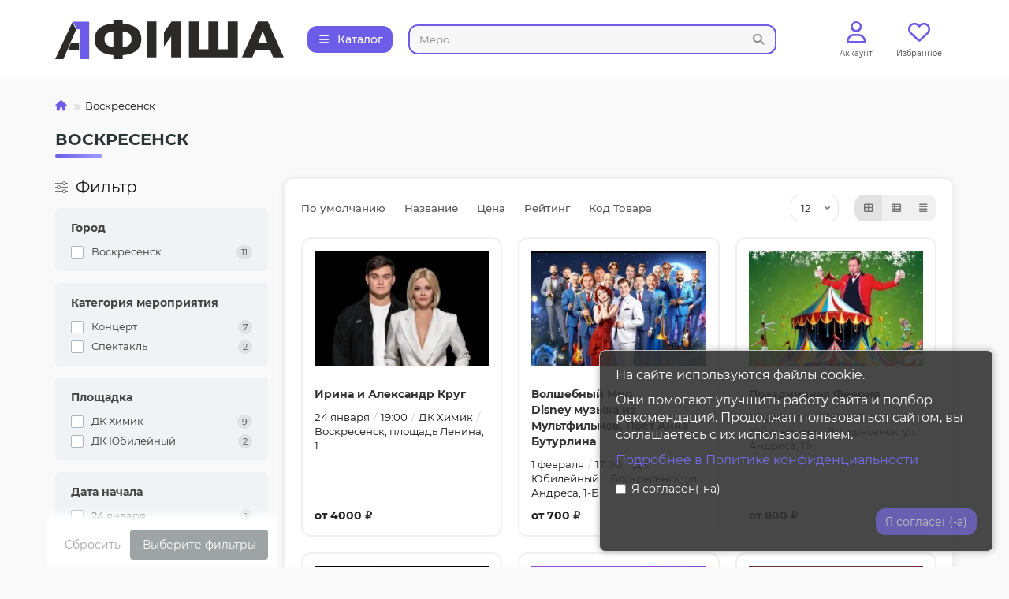

--- FILE ---
content_type: text/html; charset=utf-8
request_url: https://1afisha.ru/voskresensk/
body_size: 66976
content:
<!DOCTYPE html>
<html dir="ltr" lang="ru">
<head>
<title>Воскресенск - расписание мероприятий :: Купить билеты на официальном сайте 1афиша.ру</title>
<meta charset="UTF-8">
<meta name="viewport" content="width=device-width, initial-scale=1, maximum-scale=3, viewport-fit=cover">
<meta http-equiv="X-UA-Compatible" content="IE=edge">
<base href="https://1afisha.ru/">
<meta name="description" content="Воскресенск - расписание мероприятий. Купить билеты на официальном сайте 1афиша.ру">
<meta name="keywords" content="Воскресенск">
<meta property="og:title" content="Воскресенск - расписание мероприятий :: Купить билеты на официальном сайте 1афиша.ру">
<meta property="og:description" content="Воскресенск - расписание мероприятий. Купить билеты на официальном сайте 1афиша.ру">
<meta property="og:type" content="website">
<meta property="og:url" content="https://1afisha.ru/voskresensk/">
<meta property="og:image" content="https://1afisha.ru/image/cache/catalog/logo/AFISHA-1-cr-192x192.svg">
<meta property="og:site_name" content="1афиша.ру">
<meta name="theme-color" content="#6c5ce7">
<meta name="msapplication-navbutton-color" content="#6c5ce7">
<meta name="format-detection" content="telephone=no">
<meta name="format-detection" content="date=no">
<meta name="format-detection" content="address=no">
<meta name="format-detection" content="email=no">
<link href="catalog/view/theme/unishop2/manifest/manifest.1.0.json" rel="manifest">
<link href="" rel="apple-touch-icon">
<link href="https://1afisha.ru/voskresensk/" rel="canonical">
<link href="https://1afisha.ru/image/catalog/logo/AFISHA-favikon.svg" rel="icon">
	<link href="catalog/view/theme/unishop2/fonts/montserrat/montserrat-regular.woff2" rel="preload" as="font" type="font/woff2" crossorigin>
	<link href="catalog/view/theme/unishop2/fonts/montserrat/montserrat-medium.woff2" rel="preload" as="font" type="font/woff2" crossorigin>
	<link href="catalog/view/theme/unishop2/fonts/montserrat/montserrat-bold.woff2" rel="preload" as="font" type="font/woff2" crossorigin>
	<link href="catalog/view/theme/unishop2/stylesheet/merged.a895809140.min.css?v=3.5.4.0" rel="preload" as="style">
	<link href="catalog/view/theme/unishop2/stylesheet/merged.a895809140.min.css?v=3.5.4.0" rel="stylesheet" media="screen">
<script>const items_on_mobile = '2', module_on_mobile = 'carousel', default_view = 'grid', default_mobile_view = 'grid';</script>
	<link href="catalog/view/theme/unishop2/js/merged.62826142ec.min.js" rel="preload" as="script">
	<script src="catalog/view/theme/unishop2/js/merged.62826142ec.min.js"></script>
<script>$(document).ready(function() {
    'use strict';
    
    // Функция для ка по главным категориям
    function initMainMenuSearch() {
        const searchInput = $('.menu-search-input');
        const searchContainer = $('.menu-search-container');
        
        if (searchInput.length === 0) return;
        
        // Функция для очистки подсветки
        function clearHighlights() {
            $('.menu-search-highlight').each(function() {
                const parent = $(this).parent();
                parent.text(parent.text());
            });
        }
        
        // Функция для подсветки текста
        function highlightText(element, searchTerm) {
            const html = element.html();
            const regex = new RegExp(`(${searchTerm})`, 'gi');
            const highlighted = html.replace(regex, '<span class="menu-search-highlight">$1</span>');
            element.html(highlighted);
        }
        
        // Обработка ввода в поле ка
        searchInput.on('input', function() {
            const input = $(this);
            const searchTerm = input.val().toLowerCase().trim();
            const minLength = parseInt(input.data('min-length') || 2);
            const clearBtn = searchContainer.find('.menu-search-clear');
            const noResults = searchContainer.find('.menu-search-no-results');
            const menuItems = $('.menu__level-1-li');
            
            // Показываем/скрываем кнопку очистки
            if (searchTerm.length > 0) {
                clearBtn.addClass('show');
            } else {
                clearBtn.removeClass('show');
                // Сбрасываем к
                clearHighlights();
                menuItems.removeClass('hidden-by-search visible-by-search');
                noResults.addClass('hidden');
                return;
            }
            
            // Если ковый запрос слишком короткий, показываем все элементы
            if (searchTerm.length < minLength) {
                clearHighlights();
                menuItems.removeClass('hidden-by-search visible-by-search');
                noResults.addClass('hidden');
                return;
            }
            
            let foundCount = 0;
            
            // Ищем совпадения в главных категориях
            menuItems.each(function() {
                const item = $(this);
                const searchText = item.data('search-text') || '';
                const itemName = item.find('.menu__level-1-a').text().toLowerCase();
                
                // Очищаем предыдущую подсветку
                const nameElement = item.find('.menu__level-1-a');
                nameElement.text(nameElement.text());
                
                if (searchText.includes(searchTerm) || itemName.includes(searchTerm)) {
                    item.addClass('visible-by-search').removeClass('hidden-by-search');
                    foundCount++;
                    
                    // Подсветка найденного текста
                    highlightText(nameElement, searchTerm);
                } else {
                    item.addClass('hidden-by-search').removeClass('visible-by-search');
                }
            });
            
            // Показываем сообщение "Ничего не найдено"
            if (foundCount === 0) {
                noResults.removeClass('hidden');
            } else {
                noResults.addClass('hidden');
            }
        });
        
        // Очистка ка
        searchContainer.find('.menu-search-clear').on('click', function() {
            searchInput.val('').trigger('input').focus();
        });
        
        // Сброс ка при нажатии ESC
        searchInput.on('keydown', function(e) {
            if (e.key === 'Escape') {
                $(this).val('').trigger('input');
            }
        });
        
        // Сброс ка при закрытии меню (для мобильной версии)
        $(document).on('click', '.menu-open, .menu-close', function() {
            setTimeout(function() {
                searchInput.val('').trigger('input');
            }, 300);
        });
        
        // Предотвращаем всплытие события при клике на поле ка
        searchInput.on('click', function(e) {
            e.stopPropagation();
        });
    }
    
    // Инициализация при загрузке страницы
    initMainMenuSearch();
    
    // Повторная инициализация при изменении DOM (если меню загружается динамически)
    $(document).on('menuLoaded', function() {
        setTimeout(initMainMenuSearch, 100);
    });
    
    // Для мобильной версии
    function initMobileMenuSearch() {
        const mobileSearchInput = $('.mobile-menu-search-input');
        const mobileSearchContainer = $('.mobile-menu-search');
        
        if (mobileSearchInput.length === 0) return;
        
        mobileSearchInput.on('input', function() {
            const input = $(this);
            const searchTerm = input.val().toLowerCase().trim();
            const minLength = 2;
            const clearBtn = $('.mobile-menu-search-clear');
            const noResults = $('.mobile-menu-search-no-results');
            const menuItems = $('.menu__level-1-li');
            
            // Показываем/скрываем кнопку очистки
            if (searchTerm.length > 0) {
                clearBtn.addClass('show');
            } else {
                clearBtn.removeClass('show');
                menuItems.removeClass('hidden-by-search visible-by-search');
                noResults.removeClass('show');
                return;
            }
            
            // Если ковый запрос слишком короткий
            if (searchTerm.length < minLength) {
                menuItems.removeClass('hidden-by-search visible-by-search');
                noResults.removeClass('show');
                return;
            }
            
            let foundCount = 0;
            
            // Ищем совпадения
            menuItems.each(function() {
                const item = $(this);
                const searchText = item.data('search-text') || '';
                const itemName = item.find('.menu__level-1-a').text().toLowerCase();
                
                if (searchText.includes(searchTerm) || itemName.includes(searchTerm)) {
                    item.addClass('visible-by-search').removeClass('hidden-by-search');
                    foundCount++;
                } else {
                    item.addClass('hidden-by-search').removeClass('visible-by-search');
                }
            });
            
            // Сообщение "Ничего не найдено"
            if (foundCount === 0) {
                noResults.addClass('show');
            } else {
                noResults.removeClass('show');
            }
        });
        
        // Очистка ка для мобильного
        $('.mobile-menu-search-clear').on('click', function() {
            mobileSearchInput.val('').trigger('input').focus();
        });
    }
    
    // Инициализация мобильного ка
    if ($('.mobile-menu-search').length) {
        initMobileMenuSearch();
    }
});</script>
	<meta name="yandex-verification" content="588deb6e06184d9a" />
<!-- Yandex.Metrika counter -->
<script type="text/javascript">
    (function(m,e,t,r,i,k,a){
        m[i]=m[i]||function(){(m[i].a=m[i].a||[]).push(arguments)};
        m[i].l=1*new Date();
        for (var j = 0; j < document.scripts.length; j++) {if (document.scripts[j].src === r) { return; }}
        k=e.createElement(t),a=e.getElementsByTagName(t)[0],k.async=1,k.src=r,a.parentNode.insertBefore(k,a)
    })(window, document,'script','https://mc.yandex.ru/metrika/tag.js', 'ym');

    ym(73048006, 'init', {clickmap:true, accurateTrackBounce:true, trackLinks:true});
</script>
<noscript><div><img src="https://mc.yandex.ru/watch/73048006" style="position:absolute; left:-9999px;" alt="" /></div></noscript>
<!-- /Yandex.Metrika counter -->
<meta name="google-site-verification" content="t_c37-QUU83uwMMDipr4gtixiD16cFkuZAUp4krWMiI" />



<!-- Video Services CSS - оптимизированная загрузка -->
<link rel="preload" href="catalog/view/theme/default/stylesheet/video_services.css?v=1.5" as="style" onload="this.onload=null;this.rel='stylesheet'">
<noscript><link href="catalog/view/theme/default/stylesheet/video_services.css?v=1.5" rel="stylesheet"></noscript>
<!-- /Video Services CSS -->

<script>window.socialButtonsVersion = '7cffd7f3d31ba5ac4748d089a0c37a0d';</script>
<script data-not_optimize="true">
// WEBP detect by sitecreator (c) 2019 https://sitecreator.ru webp_detect.js ver. 2.1.1
// Code Developer Malyutin R. A. All rights reserved.
(function() {
  if(typeof (window.sitecreator_hasWebP) !== 'object') window.sitecreator_hasWebP = {val: null};

  var usA = navigator.userAgent;
  var s;
  if(usA.match(/windows|android/i) !== null) if((s = usA.match(/(Chrome|Firefox)\/(\d{2,3})\./i)) !== null) {
    // console.log(s);
    var br = s[1].toLowerCase();
    var ver = s[2];
    if((br === "chrome" &&   ver >= 32) || br === "firefox" && ver >= 65) {
      window.sitecreator_hasWebP.val = true; // сработает если еще нет куки
      console.log('webp on start= ok');
    }
  }

  var cookie_hasWebP = document.cookie.match(/\bsitecreator_hasWebP=1\b;?/);
  if(cookie_hasWebP !== null) window.sitecreator_hasWebP.val = true;

  var img = new Image();
  img.onerror = function() {
    document.cookie = "sitecreator_hasWebP=0; path=/";
    window.sitecreator_hasWebP.val = false;
    console.log('webp = bad');
  };
  // работает асинхроннно. в Хроме сработает сразу и до DOMContentLoaded, в FF - в конце (после DOMContentLoaded)
  img.onload = function() {
    if (img.width === 2 && img.height === 1) {
      document.cookie = "sitecreator_hasWebP=1; path=/";
      window.sitecreator_hasWebP.val = true;
      console.log('webp = ok');
    }};
  img.src = "[data-uri]";
})();



function funWebpOrNot2(tag, n) {
  // console.log('funWebpOrNot2, document.readyState= ' + document.readyState);
  // var me = document.currentScript;  // будет null если тег <script> добвлен динамически после document.readyState === complete
  if(typeof n == "undefined" || n === null) return;
  var me = document.getElementById('scwebp' + n);
  if (me === null) return;  // null - если элемент не существует. выходим без отображения картинки

  // перестраховка, т.к. id уже уникальный в каждый отрезок времени
  // на случай динамического создания на стр. <script>. Для одного запроса по http исключено дублирование id, да и js не выполняются параллельно
  if(typeof me.removeAttribute) me.removeAttribute('id');

  if ((typeof (window.sitecreator_hasWebP) === 'undefined' || !window.sitecreator_hasWebP.val)) { // not webp
    tag = tag.replace(/\.webp(['"\s])/g, '$1');
  }

  if(document.readyState === 'loading') {
    document.write(tag);
    // удалим узел чтобы не мешал (чему, где  и когда?) удаление - лишняя операция и перестроение дерева DOM
    //  подстраховка на гипотетический случай 2-го запуска одного и того же блока <script>, что невозможно после удаления его id, который к тому же уникален
    if (typeof me.remove === 'function') me.remove(); // старые браузеры не знают
    me = null; //отправляется к сборщику мусора
  }
  else me.insertAdjacentHTML("afterend", tag);  // метод поддерживается всеми зверями

}

function funWebpOrNot22(v) {
  if(typeof v === 'object') {
    funWebpOrNot2(v[0], v[1]);
  }
}

// на случай если в ускорителе включена оптимизация JS и все скрипты перемещаются в конец страницы
function funWebpOrNot3(tag, n) {
  // console.log('funWebpOrNot2, document.readyState= ' + document.readyState);
  // var me = document.currentScript;  // будет null если тег <script> добвлен динамически после document.readyState === complete
  if(typeof n == "undefined" || n === null) return;
  var me = document.getElementById('scwebp' + n); //
  var ns = document.getElementById('nswebp' + n); // элемент <noscript>
  if (me === null || ns === null) return;  // null - если элемент не существует. выходим без отображения картинки

  // перестраховка, т.к. id уже уникальный в каждый отрезок времени
  // на случай динамического создания на стр. <script>. Для одного запроса по http исключено дублирование id, да и js не выполняются параллельно
  // if(typeof me.removeAttribute) me.removeAttribute('id');

  if ((typeof (window.sitecreator_hasWebP) === 'undefined' || !window.sitecreator_hasWebP.val)) { // not webp
    tag = tag.replace(/\.webp(['"\s])/g, '$1');
  }
  ns.insertAdjacentHTML("afterend", tag);  // метод поддерживается всеми зверями
}

function funWebpOrNot33(v) {
  if(typeof v === 'object') {
    funWebpOrNot2(v[0], v[1]);
  }
}
</script>
</head>
<body>
	<header>
																																													<div id="top" class="top-menu switch-on-mobile">
			<div class="container">
				<div class="top-menu__links">
									</div>
				<div class="top-menu__buttons">
											<div class="top-menu__wishlist status-2" data-products="">
							<div class="btn-group">
								<button class="top-menu__btn top-menu__wishlist-btn uni-href" title="Избранное" data-href="https://1afisha.ru/wishlist/"><i class="far fa-heart"></i><span class="top-menu__btn-text">Избранное</span><span class="top-menu__wishlist-total uni-badge hidden">0</span></button>
							</div>
						</div>
															 
					
					<div class="top-menu__account status-2 switch-on-mobile">
						<div id="account" class="btn-group">
							<button class="top-menu__btn dropdown-toggle" title="Личный кабинет" data-toggle="dropdown"><i class="far fa-user"></i><span class="top-menu__btn-text">Личный кабинет</span></button>
							<ul class="dropdown-menu dropdown-menu-right">
																	<li><a href="https://1afisha.ru/login/" onclick="uniLoginOpen(); return false;"><i class="fas fa-fw fa-sign-in-alt"></i>Авторизация</a></li>
									<li><a href="https://1afisha.ru/index.php?route=extension/module/uni_login_register/page" onclick="uniRegisterOpen(); return false;"><i class="fas fa-fw fa-user-plus"></i>Регистрация</a></li>
															</ul>
						</div>
					</div>
				</div>
			</div>
		</div>
		<div class="container">
			<div class="header-block">
				<div class="header-block__item header-block__item-logo ">
					<div id="logo" class="header-logo">
																					<a href="https://1afisha.ru/"><img src="https://1afisha.ru/image/catalog/logo/AFISHA-1.svg" title="1афиша.ру" alt="1афиша.ру" width="290" height="45" class="header-logo__img img-responsive"></a>
																		</div>
				</div>
									<div class="header-block__item header-block__item-menu hidden-xs hidden-sm">
						<button class="header-menu__btn btn"><i class="header-menu__icon fas fa-fw fa-bars"></i><span>Каталог</span></button>
					</div>
								<div id="search" class="header-block__item header-block__item-search  hidden-xs hidden-sm">
					<div class="header-search">
	<div class="header-search__form">
				<input type="text" 
			name="search" autocomplete="off"
		 value="" placeholder="Поиск" aria-label="Search" autocomplete="off" class="header-search__input  form-control">
		<button type="button" class="search-btn-clear ">&times;</button>
		<button type="button" class="header-search__btn search-btn" title="Поиск"><i class="fa fa-search"></i></button>
	</div>
	<div class="live-search" style="display:none"><ul class="live-search__ul"><li class="loading"></li></ul></div>
</div>
				</div>
				<div class="header-block__item header-block__item-telephone ">
					<div class="header-phones ">
						<a class="header-phones__main "  target="_blank" title="123456789">
																							123456789
													</a>
																							</div>
				</div>
									<div class="header-block__item header-block__item-account switch-on-mobile">
													<div class="header-account uni-href" onclick="uniLoginOpen();" title="Войти"><i class="header-account__icon far fa-user"></i></div>
							<div class="header-block__item-caption">Аккаунт</div>
											</div>
													<div class="header-block__item header-block__item-wishlist">
						<div class="header-wishlist uni-href" data-href="https://1afisha.ru/wishlist/" title="Избранное">
							<i class="header-wishlist__icon far fa-heart"></i><span class="header-wishlist__total-items hidden">0</span>
						</div>
						<div class="header-block__item-caption">Избранное</div>
					</div>
												
			</div>
		</div>
		<div class="container">
			<div class="row">
									<div class="main-menu not-before">
	<div class="menu-wrapper new">
		<nav id="menu" class="menu  menu1 new">
			<div class="menu__header">
				<i class="menu__header-icon fas fa-fw fa-bars hidden-xs hidden-sm"></i>
				<span class="menu__header-title">Каталог</span>
				<i class="menu-close menu__header-icon fas fa-times visible-xs visible-sm"></i>
			</div>
			<ul class="menu__collapse main-menu__collapse">

			<!-- Поиск -->
							    <div class="menu-search-container">
			        <div class="menu-search-input-wrapper">
 			           <input type="text" class="menu-search-input" placeholder="Найти город..." data-min-length="2" aria-label="Найти город...">
 			           <i class="menu-search-icon fas fa-search"></i>
 			           <button type="button" class="menu-search-clear" title="Очистить">
			               <i class="fas fa-times"></i>
			           </button>
       				 </div>
      		         <div class="menu-search-no-results hidden">
                          Ничего не найдено
                     </div>
                </div>
               			<!-- Поиск -->
			
									
				<li class="menu__level-1-li has-children" data-search-text="абакан">
			
						<a class="menu__level-1-a " href="https://1afisha.ru/abakan/">
														Абакан
						</a>
																																										<i class="menu__chevron menu__chevron-level-1 fas fa-chevron-down"></i>
							<div class="menu__level-2  column-1">
								
																	<div class="menu__level-2-ul has-children  col-md-12">
																				<a class="menu__level-2-a has-children " href="https://1afisha.ru/abakan/2863-afisha/">Афиша</a>
																					<i class="menu__chevron menu__chevron-level-2 fas fa-chevron-down"></i>
											<div class="menu__level-3">
												<ul class="menu__level-3-ul">
																											<li class="menu__level-3-li"><a class="menu__level-3-a" href="https://1afisha.ru/abakan/2863-afisha/3308-rock-and-roll/">Rock And Roll</a></li>
																											<li class="menu__level-3-li"><a class="menu__level-3-a" href="https://1afisha.ru/abakan/2863-afisha/2865-dvorets-molodegi/">Дворец Молодежи</a></li>
																											<li class="menu__level-3-li"><a class="menu__level-3-a" href="https://1afisha.ru/abakan/2863-afisha/russkij-teatr-lermontova/">Русский Театр Лермонтова</a></li>
																											<li class="menu__level-3-li"><a class="menu__level-3-a" href="https://1afisha.ru/abakan/2863-afisha/2864-filarmoniya/">Филармония</a></li>
																																						</ul>
											</div>
																													</div>
																							</div>
											</li>
									
				<li class="menu__level-1-li has-children" data-search-text="абинск">
			
						<a class="menu__level-1-a " href="https://1afisha.ru/abinsk/">
														Абинск
						</a>
																																										<i class="menu__chevron menu__chevron-level-1 fas fa-chevron-down"></i>
							<div class="menu__level-2  column-1">
								
																	<div class="menu__level-2-ul has-children  col-md-12">
																				<a class="menu__level-2-a has-children " href="https://1afisha.ru/abinsk/2521-afisha/">Афиша</a>
																					<i class="menu__chevron menu__chevron-level-2 fas fa-chevron-down"></i>
											<div class="menu__level-3">
												<ul class="menu__level-3-ul">
																											<li class="menu__level-3-li"><a class="menu__level-3-a" href="https://1afisha.ru/abinsk/2521-afisha/3983-kdts/">КДЦ</a></li>
																											<li class="menu__level-3-li"><a class="menu__level-3-a" href="https://1afisha.ru/abinsk/2521-afisha/kulturno-dosugovyj-tsentr/">Культурно-Досуговый Центр</a></li>
																																						</ul>
											</div>
																													</div>
																							</div>
											</li>
									
				<li class="menu__level-1-li has-children" data-search-text="адлер">
			
						<a class="menu__level-1-a " href="https://1afisha.ru/adler/">
														Адлер
						</a>
																																										<i class="menu__chevron menu__chevron-level-1 fas fa-chevron-down"></i>
							<div class="menu__level-2  column-1">
								
																	<div class="menu__level-2-ul has-children  col-md-12">
																				<a class="menu__level-2-a has-children " href="https://1afisha.ru/adler/603-afisha/">Афиша</a>
																					<i class="menu__chevron menu__chevron-level-2 fas fa-chevron-down"></i>
											<div class="menu__level-3">
												<ul class="menu__level-3-ul">
																											<li class="menu__level-3-li"><a class="menu__level-3-a" href="https://1afisha.ru/adler/603-afisha/teatr-sami/">Театр Сами</a></li>
																																						</ul>
											</div>
																													</div>
																							</div>
											</li>
									
				<li class="menu__level-1-li has-children" data-search-text="азов">
			
						<a class="menu__level-1-a " href="https://1afisha.ru/azov/">
														Азов
						</a>
																																										<i class="menu__chevron menu__chevron-level-1 fas fa-chevron-down"></i>
							<div class="menu__level-2  column-1">
								
																	<div class="menu__level-2-ul has-children  col-md-12">
																				<a class="menu__level-2-a has-children " href="https://1afisha.ru/azov/2889-afisha/">Афиша</a>
																					<i class="menu__chevron menu__chevron-level-2 fas fa-chevron-down"></i>
											<div class="menu__level-3">
												<ul class="menu__level-3-ul">
																											<li class="menu__level-3-li"><a class="menu__level-3-a" href="https://1afisha.ru/azov/2889-afisha/2890-gdk/">ГДК</a></li>
																																						</ul>
											</div>
																													</div>
																							</div>
											</li>
									
				<li class="menu__level-1-li has-children" data-search-text="азово">
			
						<a class="menu__level-1-a " href="https://1afisha.ru/azovo/">
														Азово
						</a>
																																										<i class="menu__chevron menu__chevron-level-1 fas fa-chevron-down"></i>
							<div class="menu__level-2  column-1">
								
																	<div class="menu__level-2-ul has-children  col-md-12">
																				<a class="menu__level-2-a has-children " href="https://1afisha.ru/azovo/3608-afisha/">Афиша</a>
																					<i class="menu__chevron menu__chevron-level-2 fas fa-chevron-down"></i>
											<div class="menu__level-3">
												<ul class="menu__level-3-ul">
																											<li class="menu__level-3-li"><a class="menu__level-3-a" href="https://1afisha.ru/azovo/3608-afisha/buk-rtsd-i-mp/">Бук Рцд и Мп</a></li>
																																						</ul>
											</div>
																													</div>
																							</div>
											</li>
									
				<li class="menu__level-1-li has-children" data-search-text="аксай">
			
						<a class="menu__level-1-a " href="https://1afisha.ru/aksaj/">
														Аксай
						</a>
																																										<i class="menu__chevron menu__chevron-level-1 fas fa-chevron-down"></i>
							<div class="menu__level-2  column-1">
								
																	<div class="menu__level-2-ul has-children  col-md-12">
																				<a class="menu__level-2-a has-children " href="https://1afisha.ru/aksaj/2914-afisha/">Афиша</a>
																					<i class="menu__chevron menu__chevron-level-2 fas fa-chevron-down"></i>
											<div class="menu__level-3">
												<ul class="menu__level-3-ul">
																											<li class="menu__level-3-li"><a class="menu__level-3-a" href="https://1afisha.ru/aksaj/2914-afisha/2915-rdk/">РДК</a></li>
																																						</ul>
											</div>
																													</div>
																							</div>
											</li>
									
				<li class="menu__level-1-li has-children" data-search-text="актаныш">
			
						<a class="menu__level-1-a " href="https://1afisha.ru/aktanysh/">
														Актаныш
						</a>
																																										<i class="menu__chevron menu__chevron-level-1 fas fa-chevron-down"></i>
							<div class="menu__level-2  column-1">
								
																	<div class="menu__level-2-ul has-children  col-md-12">
																				<a class="menu__level-2-a has-children " href="https://1afisha.ru/aktanysh/373-afisha/">Афиша</a>
																					<i class="menu__chevron menu__chevron-level-2 fas fa-chevron-down"></i>
											<div class="menu__level-3">
												<ul class="menu__level-3-ul">
																											<li class="menu__level-3-li"><a class="menu__level-3-a" href="https://1afisha.ru/aktanysh/373-afisha/rdk/">РДК</a></li>
																																						</ul>
											</div>
																													</div>
																							</div>
											</li>
									
				<li class="menu__level-1-li has-children" data-search-text="алапаевск">
			
						<a class="menu__level-1-a " href="https://1afisha.ru/alapaevsk/">
														Алапаевск
						</a>
																																										<i class="menu__chevron menu__chevron-level-1 fas fa-chevron-down"></i>
							<div class="menu__level-2  column-1">
								
																	<div class="menu__level-2-ul has-children  col-md-12">
																				<a class="menu__level-2-a has-children " href="https://1afisha.ru/alapaevsk/3457-afisha/">Афиша</a>
																					<i class="menu__chevron menu__chevron-level-2 fas fa-chevron-down"></i>
											<div class="menu__level-3">
												<ul class="menu__level-3-ul">
																											<li class="menu__level-3-li"><a class="menu__level-3-a" href="https://1afisha.ru/alapaevsk/3457-afisha/3458-dvorets-kultury/">Дворец Культуры</a></li>
																																						</ul>
											</div>
																													</div>
																							</div>
											</li>
									
				<li class="menu__level-1-li has-children" data-search-text="александров">
			
						<a class="menu__level-1-a " href="https://1afisha.ru/aleksandrov/">
														Александров
						</a>
																																										<i class="menu__chevron menu__chevron-level-1 fas fa-chevron-down"></i>
							<div class="menu__level-2  column-1">
								
																	<div class="menu__level-2-ul has-children  col-md-12">
																				<a class="menu__level-2-a has-children " href="https://1afisha.ru/aleksandrov/2089-afisha/">Афиша</a>
																					<i class="menu__chevron menu__chevron-level-2 fas fa-chevron-down"></i>
											<div class="menu__level-3">
												<ul class="menu__level-3-ul">
																											<li class="menu__level-3-li"><a class="menu__level-3-a" href="https://1afisha.ru/aleksandrov/2089-afisha/2090-dk-yubilejnyj/">ДК Юбилейный</a></li>
																																						</ul>
											</div>
																													</div>
																							</div>
											</li>
									
				<li class="menu__level-1-li has-children" data-search-text="алексеевка">
			
						<a class="menu__level-1-a " href="https://1afisha.ru/alekseevka/">
														Алексеевка
						</a>
																																										<i class="menu__chevron menu__chevron-level-1 fas fa-chevron-down"></i>
							<div class="menu__level-2  column-1">
								
																	<div class="menu__level-2-ul has-children  col-md-12">
																				<a class="menu__level-2-a has-children " href="https://1afisha.ru/alekseevka/2034-afisha/">Афиша</a>
																					<i class="menu__chevron menu__chevron-level-2 fas fa-chevron-down"></i>
											<div class="menu__level-3">
												<ul class="menu__level-3-ul">
																											<li class="menu__level-3-li"><a class="menu__level-3-a" href="https://1afisha.ru/alekseevka/2034-afisha/tskr-solnechnyj/">ЦКР  Солнечный</a></li>
																																						</ul>
											</div>
																													</div>
																							</div>
											</li>
									
				<li class="menu__level-1-li has-children" data-search-text="аликово">
			
						<a class="menu__level-1-a " href="https://1afisha.ru/alikovo/">
														Аликово
						</a>
																																										<i class="menu__chevron menu__chevron-level-1 fas fa-chevron-down"></i>
							<div class="menu__level-2  column-1">
								
																	<div class="menu__level-2-ul has-children  col-md-12">
																				<a class="menu__level-2-a has-children " href="https://1afisha.ru/alikovo/3897-afisha/">Афиша</a>
																					<i class="menu__chevron menu__chevron-level-2 fas fa-chevron-down"></i>
											<div class="menu__level-3">
												<ul class="menu__level-3-ul">
																											<li class="menu__level-3-li"><a class="menu__level-3-a" href="https://1afisha.ru/alikovo/3897-afisha/3898-tsks/">Цкс</a></li>
																																						</ul>
											</div>
																													</div>
																							</div>
											</li>
									
				<li class="menu__level-1-li has-children" data-search-text="альметьевск">
			
						<a class="menu__level-1-a " href="https://1afisha.ru/almetevsk/">
														Альметьевск
						</a>
																																										<i class="menu__chevron menu__chevron-level-1 fas fa-chevron-down"></i>
							<div class="menu__level-2  column-1">
								
																	<div class="menu__level-2-ul has-children  col-md-12">
																				<a class="menu__level-2-a has-children " href="https://1afisha.ru/almetevsk/1205-afisha/">Афиша</a>
																					<i class="menu__chevron menu__chevron-level-2 fas fa-chevron-down"></i>
											<div class="menu__level-3">
												<ul class="menu__level-3-ul">
																											<li class="menu__level-3-li"><a class="menu__level-3-a" href="https://1afisha.ru/almetevsk/1205-afisha/lockdown/">Lockdown</a></li>
																											<li class="menu__level-3-li"><a class="menu__level-3-a" href="https://1afisha.ru/almetevsk/1205-afisha/dk-neftche/">ДК Нефтьче</a></li>
																																						</ul>
											</div>
																													</div>
																							</div>
											</li>
									
				<li class="menu__level-1-li has-children" data-search-text="анапа">
			
						<a class="menu__level-1-a " href="https://1afisha.ru/anapa/">
														Анапа
						</a>
																																										<i class="menu__chevron menu__chevron-level-1 fas fa-chevron-down"></i>
							<div class="menu__level-2  column-1">
								
																	<div class="menu__level-2-ul has-children  col-md-12">
																				<a class="menu__level-2-a has-children " href="https://1afisha.ru/anapa/146-afisha/">Афиша</a>
																					<i class="menu__chevron menu__chevron-level-2 fas fa-chevron-down"></i>
											<div class="menu__level-3">
												<ul class="menu__level-3-ul">
																											<li class="menu__level-3-li"><a class="menu__level-3-a" href="https://1afisha.ru/anapa/146-afisha/2471-gorodskoj-teatr/">Городской Театр</a></li>
																											<li class="menu__level-3-li"><a class="menu__level-3-a" href="https://1afisha.ru/anapa/146-afisha/myasnoj-bro/">Мясной Bro</a></li>
																											<li class="menu__level-3-li"><a class="menu__level-3-a" href="https://1afisha.ru/anapa/146-afisha/3320-rimsko-katolicheskij-kostel/">Римско-Католический Костел</a></li>
																																						</ul>
											</div>
																													</div>
																							</div>
											</li>
									
				<li class="menu__level-1-li has-children" data-search-text="ангарск">
			
						<a class="menu__level-1-a " href="https://1afisha.ru/angarsk/">
														Ангарск
						</a>
																																										<i class="menu__chevron menu__chevron-level-1 fas fa-chevron-down"></i>
							<div class="menu__level-2  column-1">
								
																	<div class="menu__level-2-ul has-children  col-md-12">
																				<a class="menu__level-2-a has-children " href="https://1afisha.ru/angarsk/727-afisha/">Афиша</a>
																					<i class="menu__chevron menu__chevron-level-2 fas fa-chevron-down"></i>
											<div class="menu__level-3">
												<ul class="menu__level-3-ul">
																											<li class="menu__level-3-li"><a class="menu__level-3-a" href="https://1afisha.ru/angarsk/727-afisha/budem-kutit-bar/">Будем Кутить Бар</a></li>
																											<li class="menu__level-3-li"><a class="menu__level-3-a" href="https://1afisha.ru/angarsk/727-afisha/2279-dk-himikov/">ДК Химиков</a></li>
																											<li class="menu__level-3-li"><a class="menu__level-3-a" href="https://1afisha.ru/angarsk/727-afisha/2270-sovremennik/">Современник</a></li>
																																						</ul>
											</div>
																													</div>
																							</div>
											</li>
									
				<li class="menu__level-1-li has-children" data-search-text="андреевка">
			
						<a class="menu__level-1-a " href="https://1afisha.ru/andreevka/">
														Андреевка
						</a>
																																										<i class="menu__chevron menu__chevron-level-1 fas fa-chevron-down"></i>
							<div class="menu__level-2  column-1">
								
																	<div class="menu__level-2-ul has-children  col-md-12">
																				<a class="menu__level-2-a has-children " href="https://1afisha.ru/andreevka/3384-afisha/">Афиша</a>
																					<i class="menu__chevron menu__chevron-level-2 fas fa-chevron-down"></i>
											<div class="menu__level-3">
												<ul class="menu__level-3-ul">
																											<li class="menu__level-3-li"><a class="menu__level-3-a" href="https://1afisha.ru/andreevka/3384-afisha/3385-dom-kultury/">Дом Культуры</a></li>
																																						</ul>
											</div>
																													</div>
																							</div>
											</li>
									
				<li class="menu__level-1-li has-children" data-search-text="анжеро-судженск">
			
						<a class="menu__level-1-a " href="https://1afisha.ru/angero-sudgensk/">
														Анжеро-Судженск
						</a>
																																										<i class="menu__chevron menu__chevron-level-1 fas fa-chevron-down"></i>
							<div class="menu__level-2  column-1">
								
																	<div class="menu__level-2-ul has-children  col-md-12">
																				<a class="menu__level-2-a has-children " href="https://1afisha.ru/angero-sudgensk/2421-afisha/">Афиша</a>
																					<i class="menu__chevron menu__chevron-level-2 fas fa-chevron-down"></i>
											<div class="menu__level-3">
												<ul class="menu__level-3-ul">
																											<li class="menu__level-3-li"><a class="menu__level-3-a" href="https://1afisha.ru/angero-sudgensk/2421-afisha/dk-tsentralnyj/">ДК Центральный</a></li>
																																						</ul>
											</div>
																													</div>
																							</div>
											</li>
									
				<li class="menu__level-1-li has-children" data-search-text="анива">
			
						<a class="menu__level-1-a " href="https://1afisha.ru/aniva/">
														Анива
						</a>
																																										<i class="menu__chevron menu__chevron-level-1 fas fa-chevron-down"></i>
							<div class="menu__level-2  column-1">
								
																	<div class="menu__level-2-ul has-children  col-md-12">
																				<a class="menu__level-2-a has-children " href="https://1afisha.ru/aniva/2973-afisha/">Афиша</a>
																					<i class="menu__chevron menu__chevron-level-2 fas fa-chevron-down"></i>
											<div class="menu__level-3">
												<ul class="menu__level-3-ul">
																											<li class="menu__level-3-li"><a class="menu__level-3-a" href="https://1afisha.ru/aniva/2973-afisha/kz-dshi/">КЗ ДШИ</a></li>
																																						</ul>
											</div>
																													</div>
																							</div>
											</li>
									
				<li class="menu__level-1-li has-children" data-search-text="апатиты">
			
						<a class="menu__level-1-a " href="https://1afisha.ru/apatity/">
														Апатиты
						</a>
																																										<i class="menu__chevron menu__chevron-level-1 fas fa-chevron-down"></i>
							<div class="menu__level-2  column-1">
								
																	<div class="menu__level-2-ul has-children  col-md-12">
																				<a class="menu__level-2-a has-children " href="https://1afisha.ru/apatity/2578-afisha/">Афиша</a>
																					<i class="menu__chevron menu__chevron-level-2 fas fa-chevron-down"></i>
											<div class="menu__level-3">
												<ul class="menu__level-3-ul">
																											<li class="menu__level-3-li"><a class="menu__level-3-a" href="https://1afisha.ru/apatity/2578-afisha/3681-harats-pab/">Harat's Паб</a></li>
																											<li class="menu__level-3-li"><a class="menu__level-3-a" href="https://1afisha.ru/apatity/2578-afisha/2579-gdk/">ГДК</a></li>
																																						</ul>
											</div>
																													</div>
																							</div>
											</li>
									
				<li class="menu__level-1-li has-children" data-search-text="апрелевка">
			
						<a class="menu__level-1-a " href="https://1afisha.ru/aprelevka/">
														Апрелевка
						</a>
																																										<i class="menu__chevron menu__chevron-level-1 fas fa-chevron-down"></i>
							<div class="menu__level-2  column-1">
								
																	<div class="menu__level-2-ul has-children  col-md-12">
																				<a class="menu__level-2-a has-children " href="https://1afisha.ru/aprelevka/1719-afisha/">Афиша</a>
																					<i class="menu__chevron menu__chevron-level-2 fas fa-chevron-down"></i>
											<div class="menu__level-3">
												<ul class="menu__level-3-ul">
																											<li class="menu__level-3-li"><a class="menu__level-3-a" href="https://1afisha.ru/aprelevka/1719-afisha/kontsertnyj-zal-morozoff-hall/">Концертный Зал Morozoff-Hall</a></li>
																																						</ul>
											</div>
																													</div>
																							</div>
											</li>
									
				<li class="menu__level-1-li has-children" data-search-text="апшеронск">
			
						<a class="menu__level-1-a " href="https://1afisha.ru/apsheronsk/">
														Апшеронск
						</a>
																																										<i class="menu__chevron menu__chevron-level-1 fas fa-chevron-down"></i>
							<div class="menu__level-2  column-1">
								
																	<div class="menu__level-2-ul has-children  col-md-12">
																				<a class="menu__level-2-a has-children " href="https://1afisha.ru/apsheronsk/2524-afisha/">Афиша</a>
																					<i class="menu__chevron menu__chevron-level-2 fas fa-chevron-down"></i>
											<div class="menu__level-3">
												<ul class="menu__level-3-ul">
																											<li class="menu__level-3-li"><a class="menu__level-3-a" href="https://1afisha.ru/apsheronsk/2524-afisha/3861-rdk/">РДК</a></li>
																											<li class="menu__level-3-li"><a class="menu__level-3-a" href="https://1afisha.ru/apsheronsk/2524-afisha/tsentr-razvitiya-kultury/">Центр Развития Культуры</a></li>
																											<li class="menu__level-3-li"><a class="menu__level-3-a" href="https://1afisha.ru/apsheronsk/2524-afisha/tsrk/">ЦРК</a></li>
																																						</ul>
											</div>
																													</div>
																							</div>
											</li>
									
				<li class="menu__level-1-li has-children" data-search-text="арабоси">
			
						<a class="menu__level-1-a " href="https://1afisha.ru/arabosi/">
														Арабоси
						</a>
																																										<i class="menu__chevron menu__chevron-level-1 fas fa-chevron-down"></i>
							<div class="menu__level-2  column-1">
								
																	<div class="menu__level-2-ul has-children  col-md-12">
																				<a class="menu__level-2-a has-children " href="https://1afisha.ru/arabosi/3144-afisha/">Афиша</a>
																					<i class="menu__chevron menu__chevron-level-2 fas fa-chevron-down"></i>
											<div class="menu__level-3">
												<ul class="menu__level-3-ul">
																											<li class="menu__level-3-li"><a class="menu__level-3-a" href="https://1afisha.ru/arabosi/3144-afisha/arabosinskaya-selskaya-biblioteka/">Арабосинская Сельская Библиотека</a></li>
																																						</ul>
											</div>
																													</div>
																							</div>
											</li>
									
				<li class="menu__level-1-li has-children" data-search-text="арзамас">
			
						<a class="menu__level-1-a " href="https://1afisha.ru/arzamas/">
														Арзамас
						</a>
																																										<i class="menu__chevron menu__chevron-level-1 fas fa-chevron-down"></i>
							<div class="menu__level-2  column-1">
								
																	<div class="menu__level-2-ul has-children  col-md-12">
																				<a class="menu__level-2-a has-children " href="https://1afisha.ru/arzamas/996-afisha/">Афиша</a>
																					<i class="menu__chevron menu__chevron-level-2 fas fa-chevron-down"></i>
											<div class="menu__level-3">
												<ul class="menu__level-3-ul">
																											<li class="menu__level-3-li"><a class="menu__level-3-a" href="https://1afisha.ru/arzamas/996-afisha/dk-ritm/">ДК Ритм</a></li>
																											<li class="menu__level-3-li"><a class="menu__level-3-a" href="https://1afisha.ru/arzamas/996-afisha/tskr/">ЦКР</a></li>
																											<li class="menu__level-3-li"><a class="menu__level-3-a" href="https://1afisha.ru/arzamas/996-afisha/tskr-arzamasa/">ЦКР    Арзамаса</a></li>
																																						</ul>
											</div>
																													</div>
																							</div>
											</li>
									
				<li class="menu__level-1-li has-children" data-search-text="армавир">
			
						<a class="menu__level-1-a " href="https://1afisha.ru/armavir/">
														Армавир
						</a>
																																										<i class="menu__chevron menu__chevron-level-1 fas fa-chevron-down"></i>
							<div class="menu__level-2  column-1">
								
																	<div class="menu__level-2-ul has-children  col-md-12">
																				<a class="menu__level-2-a has-children " href="https://1afisha.ru/armavir/848-afisha/">Афиша</a>
																					<i class="menu__chevron menu__chevron-level-2 fas fa-chevron-down"></i>
											<div class="menu__level-3">
												<ul class="menu__level-3-ul">
																											<li class="menu__level-3-li"><a class="menu__level-3-a" href="https://1afisha.ru/armavir/848-afisha/849-gdk/">ГДК</a></li>
																											<li class="menu__level-3-li"><a class="menu__level-3-a" href="https://1afisha.ru/armavir/848-afisha/3864-teatr-dramy/">Театр Драмы</a></li>
																																						</ul>
											</div>
																													</div>
																							</div>
											</li>
									
				<li class="menu__level-1-li has-children" data-search-text="арсеньев">
			
						<a class="menu__level-1-a " href="https://1afisha.ru/arsenev/">
														Арсеньев
						</a>
																																										<i class="menu__chevron menu__chevron-level-1 fas fa-chevron-down"></i>
							<div class="menu__level-2  column-1">
								
																	<div class="menu__level-2-ul has-children  col-md-12">
																				<a class="menu__level-2-a has-children " href="https://1afisha.ru/arsenev/3653-afisha/">Афиша</a>
																					<i class="menu__chevron menu__chevron-level-2 fas fa-chevron-down"></i>
											<div class="menu__level-3">
												<ul class="menu__level-3-ul">
																											<li class="menu__level-3-li"><a class="menu__level-3-a" href="https://1afisha.ru/arsenev/3653-afisha/vavilon/">Vavilon</a></li>
																											<li class="menu__level-3-li"><a class="menu__level-3-a" href="https://1afisha.ru/arsenev/3653-afisha/vavilon-arsenev/">Vavilon  Арсеньев</a></li>
																																						</ul>
											</div>
																													</div>
																							</div>
											</li>
									
				<li class="menu__level-1-li has-children" data-search-text="артем">
			
						<a class="menu__level-1-a " href="https://1afisha.ru/artem/">
														Артем
						</a>
																																										<i class="menu__chevron menu__chevron-level-1 fas fa-chevron-down"></i>
							<div class="menu__level-2  column-1">
								
																	<div class="menu__level-2-ul has-children  col-md-12">
																				<a class="menu__level-2-a has-children " href="https://1afisha.ru/artem/3432-afisha/">Афиша</a>
																					<i class="menu__chevron menu__chevron-level-2 fas fa-chevron-down"></i>
											<div class="menu__level-3">
												<ul class="menu__level-3-ul">
																											<li class="menu__level-3-li"><a class="menu__level-3-a" href="https://1afisha.ru/artem/3432-afisha/3433-dvorets-kultury-ugolschikov/">Дворец Культуры Угольщиков</a></li>
																																						</ul>
											</div>
																													</div>
																							</div>
											</li>
									
				<li class="menu__level-1-li has-children" data-search-text="артемовский">
			
						<a class="menu__level-1-a " href="https://1afisha.ru/artemovskij/">
														Артемовский
						</a>
																																										<i class="menu__chevron menu__chevron-level-1 fas fa-chevron-down"></i>
							<div class="menu__level-2  column-1">
								
																	<div class="menu__level-2-ul has-children  col-md-12">
																				<a class="menu__level-2-a has-children " href="https://1afisha.ru/artemovskij/2213-afisha/">Афиша</a>
																					<i class="menu__chevron menu__chevron-level-2 fas fa-chevron-down"></i>
											<div class="menu__level-3">
												<ul class="menu__level-3-ul">
																											<li class="menu__level-3-li"><a class="menu__level-3-a" href="https://1afisha.ru/artemovskij/2213-afisha/2214-dk-energetik/">ДК Энергетик</a></li>
																																						</ul>
											</div>
																													</div>
																							</div>
											</li>
									
				<li class="menu__level-1-li has-children" data-search-text="архангельск">
			
						<a class="menu__level-1-a " href="https://1afisha.ru/arhangelsk/">
														Архангельск
						</a>
																																										<i class="menu__chevron menu__chevron-level-1 fas fa-chevron-down"></i>
							<div class="menu__level-2  column-1">
								
																	<div class="menu__level-2-ul has-children  col-md-12">
																				<a class="menu__level-2-a has-children " href="https://1afisha.ru/arhangelsk/254-afisha/">Афиша</a>
																					<i class="menu__chevron menu__chevron-level-2 fas fa-chevron-down"></i>
											<div class="menu__level-3">
												<ul class="menu__level-3-ul">
																											<li class="menu__level-3-li"><a class="menu__level-3-a" href="https://1afisha.ru/arhangelsk/254-afisha/927-dk/">ДК Ломоносовский</a></li>
																											<li class="menu__level-3-li"><a class="menu__level-3-a" href="https://1afisha.ru/arhangelsk/254-afisha/ds-profsoyuzov/">ДС Профсоюзов</a></li>
																											<li class="menu__level-3-li"><a class="menu__level-3-a" href="https://1afisha.ru/arhangelsk/254-afisha/klub-m33/">Клуб М33</a></li>
																											<li class="menu__level-3-li"><a class="menu__level-3-a" href="https://1afisha.ru/arhangelsk/254-afisha/2016-kts/">КЦ</a></li>
																											<li class="menu__level-3-li"><a class="menu__level-3-a" href="https://1afisha.ru/arhangelsk/254-afisha/nord-ekspo/">Норд Экспо</a></li>
																											<li class="menu__level-3-li"><a class="menu__level-3-a" href="https://1afisha.ru/arhangelsk/254-afisha/2010-teatr-dramy/">Театр Драмы</a></li>
																																						</ul>
											</div>
																													</div>
																							</div>
											</li>
									
				<li class="menu__level-1-li has-children" data-search-text="архангельское">
			
						<a class="menu__level-1-a " href="https://1afisha.ru/arhangelskoe/">
														Архангельское
						</a>
																																										<i class="menu__chevron menu__chevron-level-1 fas fa-chevron-down"></i>
							<div class="menu__level-2  column-1">
								
																	<div class="menu__level-2-ul has-children  col-md-12">
																				<a class="menu__level-2-a has-children " href="https://1afisha.ru/arhangelskoe/2796-afisha/">Афиша</a>
																					<i class="menu__chevron menu__chevron-level-2 fas fa-chevron-down"></i>
											<div class="menu__level-3">
												<ul class="menu__level-3-ul">
																											<li class="menu__level-3-li"><a class="menu__level-3-a" href="https://1afisha.ru/arhangelskoe/2796-afisha/2797-rdk/">РДК</a></li>
																																						</ul>
											</div>
																													</div>
																							</div>
											</li>
									
				<li class="menu__level-1-li has-children" data-search-text="асбест">
			
						<a class="menu__level-1-a " href="https://1afisha.ru/asbest/">
														Асбест
						</a>
																																										<i class="menu__chevron menu__chevron-level-1 fas fa-chevron-down"></i>
							<div class="menu__level-2  column-1">
								
																	<div class="menu__level-2-ul has-children  col-md-12">
																				<a class="menu__level-2-a has-children " href="https://1afisha.ru/asbest/2198-afisha/">Афиша</a>
																					<i class="menu__chevron menu__chevron-level-2 fas fa-chevron-down"></i>
											<div class="menu__level-3">
												<ul class="menu__level-3-ul">
																											<li class="menu__level-3-li"><a class="menu__level-3-a" href="https://1afisha.ru/asbest/2198-afisha/tskid-gorkogo/">ЦКИД  Горького</a></li>
																																						</ul>
											</div>
																													</div>
																							</div>
											</li>
									
				<li class="menu__level-1-li has-children" data-search-text="астрахань">
			
						<a class="menu__level-1-a " href="https://1afisha.ru/astrahan/">
														Астрахань
						</a>
																																										<i class="menu__chevron menu__chevron-level-1 fas fa-chevron-down"></i>
							<div class="menu__level-2  column-1">
								
																	<div class="menu__level-2-ul has-children  col-md-12">
																				<a class="menu__level-2-a has-children " href="https://1afisha.ru/astrahan/597-afisha/">Афиша</a>
																					<i class="menu__chevron menu__chevron-level-2 fas fa-chevron-down"></i>
											<div class="menu__level-3">
												<ul class="menu__level-3-ul">
																											<li class="menu__level-3-li"><a class="menu__level-3-a" href="https://1afisha.ru/astrahan/597-afisha/belka-bar/">Белка Бар</a></li>
																											<li class="menu__level-3-li"><a class="menu__level-3-a" href="https://1afisha.ru/astrahan/597-afisha/dvorets-kultury-arkadiya/">Дворец Культуры Аркадия</a></li>
																											<li class="menu__level-3-li"><a class="menu__level-3-a" href="https://1afisha.ru/astrahan/597-afisha/monako/">Монако</a></li>
																											<li class="menu__level-3-li"><a class="menu__level-3-a" href="https://1afisha.ru/astrahan/597-afisha/nirvana-art-bar/">Нирвана Арт-Бар</a></li>
																											<li class="menu__level-3-li"><a class="menu__level-3-a" href="https://1afisha.ru/astrahan/597-afisha/pivnoj-dom-beer-house/">Пивной Дом Beer House</a></li>
																											<li class="menu__level-3-li"><a class="menu__level-3-a" href="https://1afisha.ru/astrahan/597-afisha/2029-tyuz/">ТЮЗ</a></li>
																											<li class="menu__level-3-li"><a class="menu__level-3-a" href="https://1afisha.ru/astrahan/597-afisha/2028-filarmoniya/">Филармония</a></li>
																																						</ul>
											</div>
																													</div>
																							</div>
											</li>
									
				<li class="menu__level-1-li has-children" data-search-text="ахтубинск">
			
						<a class="menu__level-1-a " href="https://1afisha.ru/ahtubinsk/">
														Ахтубинск
						</a>
																																										<i class="menu__chevron menu__chevron-level-1 fas fa-chevron-down"></i>
							<div class="menu__level-2  column-1">
								
																	<div class="menu__level-2-ul has-children  col-md-12">
																				<a class="menu__level-2-a has-children " href="https://1afisha.ru/ahtubinsk/2025-afisha/">Афиша</a>
																					<i class="menu__chevron menu__chevron-level-2 fas fa-chevron-down"></i>
											<div class="menu__level-3">
												<ul class="menu__level-3-ul">
																											<li class="menu__level-3-li"><a class="menu__level-3-a" href="https://1afisha.ru/ahtubinsk/2025-afisha/2026-dom-ofitserov/">Дом Офицеров</a></li>
																																						</ul>
											</div>
																													</div>
																							</div>
											</li>
									
				<li class="menu__level-1-li has-children" data-search-text="ахтырский">
			
						<a class="menu__level-1-a " href="https://1afisha.ru/ahtyrskij/">
														Ахтырский
						</a>
																																										<i class="menu__chevron menu__chevron-level-1 fas fa-chevron-down"></i>
							<div class="menu__level-2  column-1">
								
																	<div class="menu__level-2-ul has-children  col-md-12">
																				<a class="menu__level-2-a has-children " href="https://1afisha.ru/ahtyrskij/3323-afisha/">Афиша</a>
																					<i class="menu__chevron menu__chevron-level-2 fas fa-chevron-down"></i>
											<div class="menu__level-3">
												<ul class="menu__level-3-ul">
																											<li class="menu__level-3-li"><a class="menu__level-3-a" href="https://1afisha.ru/ahtyrskij/3323-afisha/3324-kdts/">КДЦ</a></li>
																																						</ul>
											</div>
																													</div>
																							</div>
											</li>
									
				<li class="menu__level-1-li has-children" data-search-text="ачинск">
			
						<a class="menu__level-1-a " href="https://1afisha.ru/achinsk/">
														Ачинск
						</a>
																																										<i class="menu__chevron menu__chevron-level-1 fas fa-chevron-down"></i>
							<div class="menu__level-2  column-1">
								
																	<div class="menu__level-2-ul has-children  col-md-12">
																				<a class="menu__level-2-a has-children " href="https://1afisha.ru/achinsk/577-afisha/">Афиша</a>
																					<i class="menu__chevron menu__chevron-level-2 fas fa-chevron-down"></i>
											<div class="menu__level-3">
												<ul class="menu__level-3-ul">
																											<li class="menu__level-3-li"><a class="menu__level-3-a" href="https://1afisha.ru/achinsk/577-afisha/578-gdk/">ГДК</a></li>
																																						</ul>
											</div>
																													</div>
																							</div>
											</li>
									
				<li class="menu__level-1-li has-children" data-search-text="бакалы">
			
						<a class="menu__level-1-a " href="https://1afisha.ru/bakaly/">
														Бакалы
						</a>
																																										<i class="menu__chevron menu__chevron-level-1 fas fa-chevron-down"></i>
							<div class="menu__level-2  column-1">
								
																	<div class="menu__level-2-ul has-children  col-md-12">
																				<a class="menu__level-2-a has-children " href="https://1afisha.ru/bakaly/3775-afisha/">Афиша</a>
																					<i class="menu__chevron menu__chevron-level-2 fas fa-chevron-down"></i>
											<div class="menu__level-3">
												<ul class="menu__level-3-ul">
																											<li class="menu__level-3-li"><a class="menu__level-3-a" href="https://1afisha.ru/bakaly/3775-afisha/3776-rdk/">РДК</a></li>
																																						</ul>
											</div>
																													</div>
																							</div>
											</li>
									
				<li class="menu__level-1-li has-children" data-search-text="балаково">
			
						<a class="menu__level-1-a " href="https://1afisha.ru/balakovo/">
														Балаково
						</a>
																																										<i class="menu__chevron menu__chevron-level-1 fas fa-chevron-down"></i>
							<div class="menu__level-2  column-1">
								
																	<div class="menu__level-2-ul has-children  col-md-12">
																				<a class="menu__level-2-a has-children " href="https://1afisha.ru/balakovo/2954-afisha/">Афиша</a>
																					<i class="menu__chevron menu__chevron-level-2 fas fa-chevron-down"></i>
											<div class="menu__level-3">
												<ul class="menu__level-3-ul">
																											<li class="menu__level-3-li"><a class="menu__level-3-a" href="https://1afisha.ru/balakovo/2954-afisha/lucky-pab/">Lucky Паб</a></li>
																											<li class="menu__level-3-li"><a class="menu__level-3-a" href="https://1afisha.ru/balakovo/2954-afisha/dvorets-kultury-balakovo/">Дворец Культуры Балаково</a></li>
																																						</ul>
											</div>
																													</div>
																							</div>
											</li>
									
				<li class="menu__level-1-li has-children" data-search-text="балашиха">
			
						<a class="menu__level-1-a " href="https://1afisha.ru/balashiha/">
														Балашиха
						</a>
																																										<i class="menu__chevron menu__chevron-level-1 fas fa-chevron-down"></i>
							<div class="menu__level-2  column-1">
								
																	<div class="menu__level-2-ul has-children  col-md-12">
																				<a class="menu__level-2-a has-children " href="https://1afisha.ru/balashiha/332-afisha/">Афиша</a>
																					<i class="menu__chevron menu__chevron-level-2 fas fa-chevron-down"></i>
											<div class="menu__level-3">
												<ul class="menu__level-3-ul">
																											<li class="menu__level-3-li"><a class="menu__level-3-a" href="https://1afisha.ru/balashiha/332-afisha/balashiha-arena/">Балашиха Арена</a></li>
																											<li class="menu__level-3-li"><a class="menu__level-3-a" href="https://1afisha.ru/balashiha/332-afisha/bar-luna-2077/">Бар Луна 2077</a></li>
																											<li class="menu__level-3-li"><a class="menu__level-3-a" href="https://1afisha.ru/balashiha/332-afisha/gastropab-ya-legenda/">Гастропаб Я-Легенда</a></li>
																											<li class="menu__level-3-li"><a class="menu__level-3-a" href="https://1afisha.ru/balashiha/332-afisha/dk-balashiha/">ДК Балашиха</a></li>
																											<li class="menu__level-3-li"><a class="menu__level-3-a" href="https://1afisha.ru/balashiha/332-afisha/dk-severnyj/">ДК Северный</a></li>
																											<li class="menu__level-3-li"><a class="menu__level-3-a" href="https://1afisha.ru/balashiha/332-afisha/kraft-pab-el-i-lager/">Крафт Паб  Эль и Лагер</a></li>
																											<li class="menu__level-3-li"><a class="menu__level-3-a" href="https://1afisha.ru/balashiha/332-afisha/luna-2077/">Луна 2077</a></li>
																																						</ul>
											</div>
																													</div>
																							</div>
											</li>
									
				<li class="menu__level-1-li has-children" data-search-text="балашов">
			
						<a class="menu__level-1-a " href="https://1afisha.ru/balashov/">
														Балашов
						</a>
																																										<i class="menu__chevron menu__chevron-level-1 fas fa-chevron-down"></i>
							<div class="menu__level-2  column-1">
								
																	<div class="menu__level-2-ul has-children  col-md-12">
																				<a class="menu__level-2-a has-children " href="https://1afisha.ru/balashov/2957-afisha/">Афиша</a>
																					<i class="menu__chevron menu__chevron-level-2 fas fa-chevron-down"></i>
											<div class="menu__level-3">
												<ul class="menu__level-3-ul">
																											<li class="menu__level-3-li"><a class="menu__level-3-a" href="https://1afisha.ru/balashov/2957-afisha/2958-tsentr-kultury/">Центр Культуры</a></li>
																																						</ul>
											</div>
																													</div>
																							</div>
											</li>
									
				<li class="menu__level-1-li has-children" data-search-text="бандунг">
			
						<a class="menu__level-1-a " href="https://1afisha.ru/bandung/">
														Бандунг
						</a>
																																										<i class="menu__chevron menu__chevron-level-1 fas fa-chevron-down"></i>
							<div class="menu__level-2  column-1">
								
																	<div class="menu__level-2-ul has-children  col-md-12">
																				<a class="menu__level-2-a has-children " href="https://1afisha.ru/bandung/3646-afisha/">Афиша</a>
																					<i class="menu__chevron menu__chevron-level-2 fas fa-chevron-down"></i>
											<div class="menu__level-3">
												<ul class="menu__level-3-ul">
																											<li class="menu__level-3-li"><a class="menu__level-3-a" href="https://1afisha.ru/bandung/3646-afisha/savaya-bali/">Savaya Bali</a></li>
																																						</ul>
											</div>
																													</div>
																							</div>
											</li>
									
				<li class="menu__level-1-li has-children" data-search-text="барнаул">
			
						<a class="menu__level-1-a " href="https://1afisha.ru/barnaul/">
														Барнаул
						</a>
																																										<i class="menu__chevron menu__chevron-level-1 fas fa-chevron-down"></i>
							<div class="menu__level-2  column-1">
								
																	<div class="menu__level-2-ul has-children  col-md-12">
																				<a class="menu__level-2-a has-children " href="https://1afisha.ru/barnaul/425-afisha/">Афиша</a>
																					<i class="menu__chevron menu__chevron-level-2 fas fa-chevron-down"></i>
											<div class="menu__level-3">
												<ul class="menu__level-3-ul">
																											<li class="menu__level-3-li"><a class="menu__level-3-a" href="https://1afisha.ru/barnaul/425-afisha/hairy-lemon-pab/">Hairy Lemon Паб</a></li>
																											<li class="menu__level-3-li"><a class="menu__level-3-a" href="https://1afisha.ru/barnaul/425-afisha/lil-brazil/">Lil Brazil</a></li>
																											<li class="menu__level-3-li"><a class="menu__level-3-a" href="https://1afisha.ru/barnaul/425-afisha/bar-restoran-lil-brazil/">Бар-Ресторан Lil Brazil</a></li>
																											<li class="menu__level-3-li"><a class="menu__level-3-a" href="https://1afisha.ru/barnaul/425-afisha/dikij-angel/">Дикий Ангел</a></li>
																											<li class="menu__level-3-li"><a class="menu__level-3-a" href="https://1afisha.ru/barnaul/425-afisha/dk-barnaul/">ДК Барнаул</a></li>
																											<li class="menu__level-3-li"><a class="menu__level-3-a" href="https://1afisha.ru/barnaul/425-afisha/dk-motor/">ДК Мотор</a></li>
																											<li class="menu__level-3-li"><a class="menu__level-3-a" href="https://1afisha.ru/barnaul/425-afisha/klub-faraon/">Клуб Фараон</a></li>
																											<li class="menu__level-3-li"><a class="menu__level-3-a" href="https://1afisha.ru/barnaul/425-afisha/kontsertnyj-zal-sibir/">Концертный Зал  Сибирь</a></li>
																																								<li class="menu__level-3-li"><a class="menu__level-3-a menu__more uni-href" href="#" data-href="https://1afisha.ru/barnaul/425-afisha/"><span class="menu__more-span">Все категории (18)</span></a></li>
																									</ul>
											</div>
																													</div>
																							</div>
											</li>
									
				<li class="menu__level-1-li has-children" data-search-text="батайск">
			
						<a class="menu__level-1-a " href="https://1afisha.ru/batajsk/">
														Батайск
						</a>
																																										<i class="menu__chevron menu__chevron-level-1 fas fa-chevron-down"></i>
							<div class="menu__level-2  column-1">
								
																	<div class="menu__level-2-ul has-children  col-md-12">
																				<a class="menu__level-2-a has-children " href="https://1afisha.ru/batajsk/2902-afisha/">Афиша</a>
																					<i class="menu__chevron menu__chevron-level-2 fas fa-chevron-down"></i>
											<div class="menu__level-3">
												<ul class="menu__level-3-ul">
																											<li class="menu__level-3-li"><a class="menu__level-3-a" href="https://1afisha.ru/batajsk/2902-afisha/gorodskoj-kulturno-dosugovyj-tsentr/">Городской Культурно-Досуговый Центр</a></li>
																																						</ul>
											</div>
																													</div>
																							</div>
											</li>
									
				<li class="menu__level-1-li has-children" data-search-text="безопасное">
			
						<a class="menu__level-1-a " href="https://1afisha.ru/bezopasnoe/">
														Безопасное
						</a>
																																										<i class="menu__chevron menu__chevron-level-1 fas fa-chevron-down"></i>
							<div class="menu__level-2  column-1">
								
																	<div class="menu__level-2-ul has-children  col-md-12">
																				<a class="menu__level-2-a has-children " href="https://1afisha.ru/bezopasnoe/2245-afisha/">Афиша</a>
																					<i class="menu__chevron menu__chevron-level-2 fas fa-chevron-down"></i>
											<div class="menu__level-3">
												<ul class="menu__level-3-ul">
																											<li class="menu__level-3-li"><a class="menu__level-3-a" href="https://1afisha.ru/bezopasnoe/2245-afisha/sdk/">СДК</a></li>
																																						</ul>
											</div>
																													</div>
																							</div>
											</li>
									
				<li class="menu__level-1-li has-children" data-search-text="белая-калитва">
			
						<a class="menu__level-1-a " href="https://1afisha.ru/belaya-kalitva/">
														Белая-Калитва
						</a>
																																										<i class="menu__chevron menu__chevron-level-1 fas fa-chevron-down"></i>
							<div class="menu__level-2  column-1">
								
																	<div class="menu__level-2-ul has-children  col-md-12">
																				<a class="menu__level-2-a has-children " href="https://1afisha.ru/belaya-kalitva/3695-afisha/">Афиша</a>
																					<i class="menu__chevron menu__chevron-level-2 fas fa-chevron-down"></i>
											<div class="menu__level-3">
												<ul class="menu__level-3-ul">
																											<li class="menu__level-3-li"><a class="menu__level-3-a" href="https://1afisha.ru/belaya-kalitva/3695-afisha/dvorets-kultury-chkalova/">Дворец Культуры Чкалова</a></li>
																																						</ul>
											</div>
																													</div>
																							</div>
											</li>
									
				<li class="menu__level-1-li has-children" data-search-text="белгород">
			
						<a class="menu__level-1-a " href="https://1afisha.ru/belgorod/">
														Белгород
						</a>
																																										<i class="menu__chevron menu__chevron-level-1 fas fa-chevron-down"></i>
							<div class="menu__level-2  column-1">
								
																	<div class="menu__level-2-ul has-children  col-md-12">
																				<a class="menu__level-2-a has-children " href="https://1afisha.ru/belgorod/289-afisha/">Афиша</a>
																					<i class="menu__chevron menu__chevron-level-2 fas fa-chevron-down"></i>
											<div class="menu__level-3">
												<ul class="menu__level-3-ul">
																											<li class="menu__level-3-li"><a class="menu__level-3-a" href="https://1afisha.ru/belgorod/289-afisha/dk-energomash/">ДК Энергомаш</a></li>
																											<li class="menu__level-3-li"><a class="menu__level-3-a" href="https://1afisha.ru/belgorod/289-afisha/klub-chasy/">Клуб Часы</a></li>
																											<li class="menu__level-3-li"><a class="menu__level-3-a" href="https://1afisha.ru/belgorod/289-afisha/mkts-belgu/">МКЦ Белгу</a></li>
																											<li class="menu__level-3-li"><a class="menu__level-3-a" href="https://1afisha.ru/belgorod/289-afisha/pab-gvozdi/">Паб Гвозди</a></li>
																											<li class="menu__level-3-li"><a class="menu__level-3-a" href="https://1afisha.ru/belgorod/289-afisha/pab-chernyj-kojot/">Паб Черный Койот</a></li>
																											<li class="menu__level-3-li"><a class="menu__level-3-a" href="https://1afisha.ru/belgorod/289-afisha/2039-filarmoniya/">Филармония</a></li>
																											<li class="menu__level-3-li"><a class="menu__level-3-a" href="https://1afisha.ru/belgorod/289-afisha/centr-narodnogo-tvorchestva/">Центр Народного Творчества</a></li>
																																						</ul>
											</div>
																													</div>
																							</div>
											</li>
									
				<li class="menu__level-1-li has-children" data-search-text="белебей">
			
						<a class="menu__level-1-a " href="https://1afisha.ru/belebej/">
														Белебей
						</a>
																																										<i class="menu__chevron menu__chevron-level-1 fas fa-chevron-down"></i>
							<div class="menu__level-2  column-1">
								
																	<div class="menu__level-2-ul has-children  col-md-12">
																				<a class="menu__level-2-a has-children " href="https://1afisha.ru/belebej/2767-afisha/">Афиша</a>
																					<i class="menu__chevron menu__chevron-level-2 fas fa-chevron-down"></i>
											<div class="menu__level-3">
												<ul class="menu__level-3-ul">
																											<li class="menu__level-3-li"><a class="menu__level-3-a" href="https://1afisha.ru/belebej/2767-afisha/2768-tsdk/">ЦДК</a></li>
																																						</ul>
											</div>
																													</div>
																							</div>
											</li>
									
				<li class="menu__level-1-li has-children" data-search-text="белев">
			
						<a class="menu__level-1-a " href="https://1afisha.ru/belev/">
														Белев
						</a>
																																										<i class="menu__chevron menu__chevron-level-1 fas fa-chevron-down"></i>
							<div class="menu__level-2  column-1">
								
																	<div class="menu__level-2-ul has-children  col-md-12">
																				<a class="menu__level-2-a has-children " href="https://1afisha.ru/belev/298-afisha/">Афиша</a>
																					<i class="menu__chevron menu__chevron-level-2 fas fa-chevron-down"></i>
											<div class="menu__level-3">
												<ul class="menu__level-3-ul">
																											<li class="menu__level-3-li"><a class="menu__level-3-a" href="https://1afisha.ru/belev/298-afisha/tsentr-razvitiya-kultury-i-turizma/">Центр Развития Культуры и Туризма</a></li>
																																						</ul>
											</div>
																													</div>
																							</div>
											</li>
									
				<li class="menu__level-1-li has-children" data-search-text="белово">
			
						<a class="menu__level-1-a " href="https://1afisha.ru/belovo/">
														Белово
						</a>
																																										<i class="menu__chevron menu__chevron-level-1 fas fa-chevron-down"></i>
							<div class="menu__level-2  column-1">
								
																	<div class="menu__level-2-ul has-children  col-md-12">
																				<a class="menu__level-2-a has-children " href="https://1afisha.ru/belovo/654-afisha/">Афиша</a>
																					<i class="menu__chevron menu__chevron-level-2 fas fa-chevron-down"></i>
											<div class="menu__level-3">
												<ul class="menu__level-3-ul">
																											<li class="menu__level-3-li"><a class="menu__level-3-a" href="https://1afisha.ru/belovo/654-afisha/tsdk/">ЦДК</a></li>
																																						</ul>
											</div>
																													</div>
																							</div>
											</li>
									
				<li class="menu__level-1-li has-children" data-search-text="белокатай">
			
						<a class="menu__level-1-a " href="https://1afisha.ru/belokataj/">
														Белокатай
						</a>
																																										<i class="menu__chevron menu__chevron-level-1 fas fa-chevron-down"></i>
							<div class="menu__level-2  column-1">
								
																	<div class="menu__level-2-ul has-children  col-md-12">
																				<a class="menu__level-2-a has-children " href="https://1afisha.ru/belokataj/3787-afisha/">Афиша</a>
																					<i class="menu__chevron menu__chevron-level-2 fas fa-chevron-down"></i>
											<div class="menu__level-3">
												<ul class="menu__level-3-ul">
																											<li class="menu__level-3-li"><a class="menu__level-3-a" href="https://1afisha.ru/belokataj/3787-afisha/belokatajskij-rajonnyj-dk/">Белокатайский Районный Дк</a></li>
																																						</ul>
											</div>
																													</div>
																							</div>
											</li>
									
				<li class="menu__level-1-li has-children" data-search-text="бердск">
			
						<a class="menu__level-1-a " href="https://1afisha.ru/berdsk/">
														Бердск
						</a>
																																										<i class="menu__chevron menu__chevron-level-1 fas fa-chevron-down"></i>
							<div class="menu__level-2  column-1">
								
																	<div class="menu__level-2-ul has-children  col-md-12">
																				<a class="menu__level-2-a has-children " href="https://1afisha.ru/berdsk/2672-afisha/">Афиша</a>
																					<i class="menu__chevron menu__chevron-level-2 fas fa-chevron-down"></i>
											<div class="menu__level-3">
												<ul class="menu__level-3-ul">
																											<li class="menu__level-3-li"><a class="menu__level-3-a" href="https://1afisha.ru/berdsk/2672-afisha/2673-gdk/">ГДК</a></li>
																											<li class="menu__level-3-li"><a class="menu__level-3-a" href="https://1afisha.ru/berdsk/2672-afisha/2677-dk-rodina/">ДК Родина</a></li>
																																						</ul>
											</div>
																													</div>
																							</div>
											</li>
									
				<li class="menu__level-1-li has-children" data-search-text="березники">
			
						<a class="menu__level-1-a " href="https://1afisha.ru/berezniki/">
														Березники
						</a>
																																										<i class="menu__chevron menu__chevron-level-1 fas fa-chevron-down"></i>
							<div class="menu__level-2  column-1">
								
																	<div class="menu__level-2-ul has-children  col-md-12">
																				<a class="menu__level-2-a has-children " href="https://1afisha.ru/berezniki/434-afisha/">Афиша</a>
																					<i class="menu__chevron menu__chevron-level-2 fas fa-chevron-down"></i>
											<div class="menu__level-3">
												<ul class="menu__level-3-ul">
																											<li class="menu__level-3-li"><a class="menu__level-3-a" href="https://1afisha.ru/berezniki/434-afisha/2738-dk-lenina/">ДК Ленина</a></li>
																											<li class="menu__level-3-li"><a class="menu__level-3-a" href="https://1afisha.ru/berezniki/434-afisha/435-dk-metallurg/">ДК Металлург</a></li>
																											<li class="menu__level-3-li"><a class="menu__level-3-a" href="https://1afisha.ru/berezniki/434-afisha/ksts-azot-berezniki/">КСЦ Азот Березники</a></li>
																																						</ul>
											</div>
																													</div>
																							</div>
											</li>
									
				<li class="menu__level-1-li has-children" data-search-text="березовский">
			
						<a class="menu__level-1-a " href="https://1afisha.ru/berezovskij/">
														Березовский
						</a>
																																										<i class="menu__chevron menu__chevron-level-1 fas fa-chevron-down"></i>
							<div class="menu__level-2  column-1">
								
																	<div class="menu__level-2-ul has-children  col-md-12">
																				<a class="menu__level-2-a has-children " href="https://1afisha.ru/berezovskij/2381-afisha/">Афиша</a>
																					<i class="menu__chevron menu__chevron-level-2 fas fa-chevron-down"></i>
											<div class="menu__level-3">
												<ul class="menu__level-3-ul">
																											<li class="menu__level-3-li"><a class="menu__level-3-a" href="https://1afisha.ru/berezovskij/2381-afisha/gpou-berezovskij-politehnicheskij-tehnikum/">Гпоу Березовский Политехнический Техникум</a></li>
																											<li class="menu__level-3-li"><a class="menu__level-3-a" href="https://1afisha.ru/berezovskij/2381-afisha/dk-shahterov/">ДК Шахтеров</a></li>
																																						</ul>
											</div>
																													</div>
																							</div>
											</li>
									
				<li class="menu__level-1-li has-children" data-search-text="бижбуляк">
			
						<a class="menu__level-1-a " href="https://1afisha.ru/bigbulyak/">
														Бижбуляк
						</a>
																																										<i class="menu__chevron menu__chevron-level-1 fas fa-chevron-down"></i>
							<div class="menu__level-2  column-1">
								
																	<div class="menu__level-2-ul has-children  col-md-12">
																				<a class="menu__level-2-a has-children " href="https://1afisha.ru/bigbulyak/2793-afisha/">Афиша</a>
																					<i class="menu__chevron menu__chevron-level-2 fas fa-chevron-down"></i>
											<div class="menu__level-3">
												<ul class="menu__level-3-ul">
																											<li class="menu__level-3-li"><a class="menu__level-3-a" href="https://1afisha.ru/bigbulyak/2793-afisha/dk-bigbulyakskij/">ДК Бижбулякский</a></li>
																																						</ul>
											</div>
																													</div>
																							</div>
											</li>
									
				<li class="menu__level-1-li has-children" data-search-text="бийск">
			
						<a class="menu__level-1-a " href="https://1afisha.ru/bijsk/">
														Бийск
						</a>
																																										<i class="menu__chevron menu__chevron-level-1 fas fa-chevron-down"></i>
							<div class="menu__level-2  column-1">
								
																	<div class="menu__level-2-ul has-children  col-md-12">
																				<a class="menu__level-2-a has-children " href="https://1afisha.ru/bijsk/802-afisha/">Афиша</a>
																					<i class="menu__chevron menu__chevron-level-2 fas fa-chevron-down"></i>
											<div class="menu__level-3">
												<ul class="menu__level-3-ul">
																											<li class="menu__level-3-li"><a class="menu__level-3-a" href="https://1afisha.ru/bijsk/802-afisha/803-gdk/">ГДК</a></li>
																																						</ul>
											</div>
																													</div>
																							</div>
											</li>
									
				<li class="menu__level-1-li has-children" data-search-text="биробиджан">
			
						<a class="menu__level-1-a " href="https://1afisha.ru/birobidgan/">
														Биробиджан
						</a>
																																										<i class="menu__chevron menu__chevron-level-1 fas fa-chevron-down"></i>
							<div class="menu__level-2  column-1">
								
																	<div class="menu__level-2-ul has-children  col-md-12">
																				<a class="menu__level-2-a has-children " href="https://1afisha.ru/birobidgan/3720-afisha/">Афиша</a>
																					<i class="menu__chevron menu__chevron-level-2 fas fa-chevron-down"></i>
											<div class="menu__level-3">
												<ul class="menu__level-3-ul">
																											<li class="menu__level-3-li"><a class="menu__level-3-a" href="https://1afisha.ru/birobidgan/3720-afisha/3721-filarmoniya/">Филармония</a></li>
																																						</ul>
											</div>
																													</div>
																							</div>
											</li>
									
				<li class="menu__level-1-li has-children" data-search-text="бирск">
			
						<a class="menu__level-1-a " href="https://1afisha.ru/birsk/">
														Бирск
						</a>
																																										<i class="menu__chevron menu__chevron-level-1 fas fa-chevron-down"></i>
							<div class="menu__level-2  column-1">
								
																	<div class="menu__level-2-ul has-children  col-md-12">
																				<a class="menu__level-2-a has-children " href="https://1afisha.ru/birsk/3885-afisha/">Афиша</a>
																					<i class="menu__chevron menu__chevron-level-2 fas fa-chevron-down"></i>
											<div class="menu__level-3">
												<ul class="menu__level-3-ul">
																											<li class="menu__level-3-li"><a class="menu__level-3-a" href="https://1afisha.ru/birsk/3885-afisha/3886-gdk/">ГДК</a></li>
																																						</ul>
											</div>
																													</div>
																							</div>
											</li>
									
				<li class="menu__level-1-li has-children" data-search-text="бишево">
			
						<a class="menu__level-1-a " href="https://1afisha.ru/bishevo/">
														Бишево
						</a>
																																										<i class="menu__chevron menu__chevron-level-1 fas fa-chevron-down"></i>
							<div class="menu__level-2  column-1">
								
																	<div class="menu__level-2-ul has-children  col-md-12">
																				<a class="menu__level-2-a has-children " href="https://1afisha.ru/bishevo/3136-afisha/">Афиша</a>
																					<i class="menu__chevron menu__chevron-level-2 fas fa-chevron-down"></i>
											<div class="menu__level-3">
												<ul class="menu__level-3-ul">
																											<li class="menu__level-3-li"><a class="menu__level-3-a" href="https://1afisha.ru/bishevo/3136-afisha/bishevskaya-selskaya-biblioiteka/">Бишевская Сельская Библиоитека</a></li>
																																						</ul>
											</div>
																													</div>
																							</div>
											</li>
									
				<li class="menu__level-1-li has-children" data-search-text="благовещенск">
			
						<a class="menu__level-1-a " href="https://1afisha.ru/blagoveschensk/">
														Благовещенск
						</a>
																																										<i class="menu__chevron menu__chevron-level-1 fas fa-chevron-down"></i>
							<div class="menu__level-2  column-1">
								
																	<div class="menu__level-2-ul has-children  col-md-12">
																				<a class="menu__level-2-a has-children " href="https://1afisha.ru/blagoveschensk/399-afisha/">Афиша</a>
																					<i class="menu__chevron menu__chevron-level-2 fas fa-chevron-down"></i>
											<div class="menu__level-3">
												<ul class="menu__level-3-ul">
																											<li class="menu__level-3-li"><a class="menu__level-3-a" href="https://1afisha.ru/blagoveschensk/399-afisha/grand-arena/">Grand Arena</a></li>
																											<li class="menu__level-3-li"><a class="menu__level-3-a" href="https://1afisha.ru/blagoveschensk/399-afisha/jigger-pony-bar/">Jigger Pony Бар</a></li>
																											<li class="menu__level-3-li"><a class="menu__level-3-a" href="https://1afisha.ru/blagoveschensk/399-afisha/3519-gdk/">ГДК</a></li>
																																						</ul>
											</div>
																													</div>
																							</div>
											</li>
									
				<li class="menu__level-1-li has-children" data-search-text="богородицк">
			
						<a class="menu__level-1-a " href="https://1afisha.ru/bogoroditsk/">
														Богородицк
						</a>
																																										<i class="menu__chevron menu__chevron-level-1 fas fa-chevron-down"></i>
							<div class="menu__level-2  column-1">
								
																	<div class="menu__level-2-ul has-children  col-md-12">
																				<a class="menu__level-2-a has-children " href="https://1afisha.ru/bogoroditsk/3065-afisha/">Афиша</a>
																					<i class="menu__chevron menu__chevron-level-2 fas fa-chevron-down"></i>
											<div class="menu__level-3">
												<ul class="menu__level-3-ul">
																											<li class="menu__level-3-li"><a class="menu__level-3-a" href="https://1afisha.ru/bogoroditsk/3065-afisha/kitts-spektr/">КИТЦ Спектр</a></li>
																																						</ul>
											</div>
																													</div>
																							</div>
											</li>
									
				<li class="menu__level-1-li has-children" data-search-text="бокситогорск">
			
						<a class="menu__level-1-a " href="https://1afisha.ru/boksitogorsk/">
														Бокситогорск
						</a>
																																										<i class="menu__chevron menu__chevron-level-1 fas fa-chevron-down"></i>
							<div class="menu__level-2  column-1">
								
																	<div class="menu__level-2-ul has-children  col-md-12">
																				<a class="menu__level-2-a has-children " href="https://1afisha.ru/boksitogorsk/1988-afisha/">Афиша</a>
																					<i class="menu__chevron menu__chevron-level-2 fas fa-chevron-down"></i>
											<div class="menu__level-3">
												<ul class="menu__level-3-ul">
																											<li class="menu__level-3-li"><a class="menu__level-3-a" href="https://1afisha.ru/boksitogorsk/1988-afisha/1989-tsentr-kultury/">Центр Культуры</a></li>
																																						</ul>
											</div>
																													</div>
																							</div>
											</li>
									
				<li class="menu__level-1-li has-children" data-search-text="большой камень">
			
						<a class="menu__level-1-a " href="https://1afisha.ru/bolshoj-kamen/">
														Большой Камень
						</a>
																																										<i class="menu__chevron menu__chevron-level-1 fas fa-chevron-down"></i>
							<div class="menu__level-2  column-1">
								
																	<div class="menu__level-2-ul has-children  col-md-12">
																				<a class="menu__level-2-a has-children " href="https://1afisha.ru/bolshoj-kamen/493-afisha/">Афиша</a>
																					<i class="menu__chevron menu__chevron-level-2 fas fa-chevron-down"></i>
											<div class="menu__level-3">
												<ul class="menu__level-3-ul">
																											<li class="menu__level-3-li"><a class="menu__level-3-a" href="https://1afisha.ru/bolshoj-kamen/493-afisha/dvorets-kultury-zvezda/">Дворец Культуры Звезда</a></li>
																											<li class="menu__level-3-li"><a class="menu__level-3-a" href="https://1afisha.ru/bolshoj-kamen/493-afisha/dk-zvezda/">ДК Звезда</a></li>
																																						</ul>
											</div>
																													</div>
																							</div>
											</li>
									
				<li class="menu__level-1-li has-children" data-search-text="борисоглебск">
			
						<a class="menu__level-1-a " href="https://1afisha.ru/borisoglebsk/">
														Борисоглебск
						</a>
																																										<i class="menu__chevron menu__chevron-level-1 fas fa-chevron-down"></i>
							<div class="menu__level-2  column-1">
								
																	<div class="menu__level-2-ul has-children  col-md-12">
																				<a class="menu__level-2-a has-children " href="https://1afisha.ru/borisoglebsk/1184-afisha/">Афиша</a>
																					<i class="menu__chevron menu__chevron-level-2 fas fa-chevron-down"></i>
											<div class="menu__level-3">
												<ul class="menu__level-3-ul">
																											<li class="menu__level-3-li"><a class="menu__level-3-a" href="https://1afisha.ru/borisoglebsk/1184-afisha/1185-dramaticheskij-teatr/">Драматический Театр</a></li>
																											<li class="menu__level-3-li"><a class="menu__level-3-a" href="https://1afisha.ru/borisoglebsk/1184-afisha/3434-ramt/">РАМТ</a></li>
																											<li class="menu__level-3-li"><a class="menu__level-3-a" href="https://1afisha.ru/borisoglebsk/1184-afisha/tsdk-zvezdnyj/">ЦДК  Звездный</a></li>
																																						</ul>
											</div>
																													</div>
																							</div>
											</li>
									
				<li class="menu__level-1-li has-children" data-search-text="боровичи">
			
						<a class="menu__level-1-a " href="https://1afisha.ru/borovichi/">
														Боровичи
						</a>
																																										<i class="menu__chevron menu__chevron-level-1 fas fa-chevron-down"></i>
							<div class="menu__level-2  column-1">
								
																	<div class="menu__level-2-ul has-children  col-md-12">
																				<a class="menu__level-2-a has-children " href="https://1afisha.ru/borovichi/2642-afisha/">Афиша</a>
																					<i class="menu__chevron menu__chevron-level-2 fas fa-chevron-down"></i>
											<div class="menu__level-3">
												<ul class="menu__level-3-ul">
																											<li class="menu__level-3-li"><a class="menu__level-3-a" href="https://1afisha.ru/borovichi/2642-afisha/2643-dom-kultury/">Дом Культуры</a></li>
																											<li class="menu__level-3-li"><a class="menu__level-3-a" href="https://1afisha.ru/borovichi/2642-afisha/sobytijnyj-restoran-most/">Событийный Ресторан Most</a></li>
																																						</ul>
											</div>
																													</div>
																							</div>
											</li>
									
				<li class="menu__level-1-li has-children" data-search-text="боровск">
			
						<a class="menu__level-1-a " href="https://1afisha.ru/borovsk/">
														Боровск
						</a>
																																										<i class="menu__chevron menu__chevron-level-1 fas fa-chevron-down"></i>
							<div class="menu__level-2  column-1">
								
																	<div class="menu__level-2-ul has-children  col-md-12">
																				<a class="menu__level-2-a has-children " href="https://1afisha.ru/borovsk/1194-afisha/">Афиша</a>
																					<i class="menu__chevron menu__chevron-level-2 fas fa-chevron-down"></i>
											<div class="menu__level-3">
												<ul class="menu__level-3-ul">
																											<li class="menu__level-3-li"><a class="menu__level-3-a" href="https://1afisha.ru/borovsk/1194-afisha/1195-rdk/">РДК</a></li>
																																						</ul>
											</div>
																													</div>
																							</div>
											</li>
									
				<li class="menu__level-1-li has-children" data-search-text="братск">
			
						<a class="menu__level-1-a " href="https://1afisha.ru/bratsk/">
														Братск
						</a>
																																										<i class="menu__chevron menu__chevron-level-1 fas fa-chevron-down"></i>
							<div class="menu__level-2  column-1">
								
																	<div class="menu__level-2-ul has-children  col-md-12">
																				<a class="menu__level-2-a has-children " href="https://1afisha.ru/bratsk/629-afisha/">Афиша</a>
																					<i class="menu__chevron menu__chevron-level-2 fas fa-chevron-down"></i>
											<div class="menu__level-3">
												<ul class="menu__level-3-ul">
																											<li class="menu__level-3-li"><a class="menu__level-3-a" href="https://1afisha.ru/bratsk/629-afisha/730-harats-pab/">Harat's Паб</a></li>
																											<li class="menu__level-3-li"><a class="menu__level-3-a" href="https://1afisha.ru/bratsk/629-afisha/dvorets-iskusstv-energetik/">Дворец Искусств Энергетик</a></li>
																											<li class="menu__level-3-li"><a class="menu__level-3-a" href="https://1afisha.ru/bratsk/629-afisha/1087-dk-stroitel/">ДК Строитель</a></li>
																											<li class="menu__level-3-li"><a class="menu__level-3-a" href="https://1afisha.ru/bratsk/629-afisha/klub-shyrli/">Клуб Shыrli</a></li>
																											<li class="menu__level-3-li"><a class="menu__level-3-a" href="https://1afisha.ru/bratsk/629-afisha/tkts-bratsk-art/">ТКЦ Братск-Арт</a></li>
																																						</ul>
											</div>
																													</div>
																							</div>
											</li>
									
				<li class="menu__level-1-li has-children" data-search-text="брюховецкая">
			
						<a class="menu__level-1-a " href="https://1afisha.ru/bryuhovetskaya/">
														Брюховецкая
						</a>
																																										<i class="menu__chevron menu__chevron-level-1 fas fa-chevron-down"></i>
							<div class="menu__level-2  column-1">
								
																	<div class="menu__level-2-ul has-children  col-md-12">
																				<a class="menu__level-2-a has-children " href="https://1afisha.ru/bryuhovetskaya/3228-afisha/">Афиша</a>
																					<i class="menu__chevron menu__chevron-level-2 fas fa-chevron-down"></i>
											<div class="menu__level-3">
												<ul class="menu__level-3-ul">
																											<li class="menu__level-3-li"><a class="menu__level-3-a" href="https://1afisha.ru/bryuhovetskaya/3228-afisha/3229-dom-kultury/">Дом Культуры</a></li>
																																						</ul>
											</div>
																													</div>
																							</div>
											</li>
									
				<li class="menu__level-1-li has-children" data-search-text="брянск">
			
						<a class="menu__level-1-a " href="https://1afisha.ru/bryansk/">
														Брянск
						</a>
																																										<i class="menu__chevron menu__chevron-level-1 fas fa-chevron-down"></i>
							<div class="menu__level-2  column-1">
								
																	<div class="menu__level-2-ul has-children  col-md-12">
																				<a class="menu__level-2-a has-children " href="https://1afisha.ru/bryansk/242-afisha/">Афиша</a>
																					<i class="menu__chevron menu__chevron-level-2 fas fa-chevron-down"></i>
											<div class="menu__level-3">
												<ul class="menu__level-3-ul">
																											<li class="menu__level-3-li"><a class="menu__level-3-a" href="https://1afisha.ru/bryansk/242-afisha/484-fabrika/">Fabrika</a></li>
																											<li class="menu__level-3-li"><a class="menu__level-3-a" href="https://1afisha.ru/bryansk/242-afisha/3690-harats-pab/">Harat's Паб</a></li>
																											<li class="menu__level-3-li"><a class="menu__level-3-a" href="https://1afisha.ru/bryansk/242-afisha/dacha/">Дача</a></li>
																											<li class="menu__level-3-li"><a class="menu__level-3-a" href="https://1afisha.ru/bryansk/242-afisha/dvorets-edinoborstv-osipenko/">Дворец Единоборств Осипенко</a></li>
																											<li class="menu__level-3-li"><a class="menu__level-3-a" href="https://1afisha.ru/bryansk/242-afisha/dk-bmz/">ДК БМЗ</a></li>
																											<li class="menu__level-3-li"><a class="menu__level-3-a" href="https://1afisha.ru/bryansk/242-afisha/kz-drugba/">КЗ Дружба</a></li>
																											<li class="menu__level-3-li"><a class="menu__level-3-a" href="https://1afisha.ru/bryansk/242-afisha/klub-deus/">Клуб Deus</a></li>
																											<li class="menu__level-3-li"><a class="menu__level-3-a" href="https://1afisha.ru/bryansk/242-afisha/kontsert-holl-tsenzura/">Концерт-Холл Цензура</a></li>
																																								<li class="menu__level-3-li"><a class="menu__level-3-a menu__more uni-href" href="#" data-href="https://1afisha.ru/bryansk/242-afisha/"><span class="menu__more-span">Все категории (11)</span></a></li>
																									</ul>
											</div>
																													</div>
																							</div>
											</li>
									
				<li class="menu__level-1-li has-children" data-search-text="буденновск">
			
						<a class="menu__level-1-a " href="https://1afisha.ru/budennovsk/">
														Буденновск
						</a>
																																										<i class="menu__chevron menu__chevron-level-1 fas fa-chevron-down"></i>
							<div class="menu__level-2  column-1">
								
																	<div class="menu__level-2-ul has-children  col-md-12">
																				<a class="menu__level-2-a has-children " href="https://1afisha.ru/budennovsk/3464-afisha/">Афиша</a>
																					<i class="menu__chevron menu__chevron-level-2 fas fa-chevron-down"></i>
											<div class="menu__level-3">
												<ul class="menu__level-3-ul">
																											<li class="menu__level-3-li"><a class="menu__level-3-a" href="https://1afisha.ru/budennovsk/3464-afisha/asgard/">Асгард</a></li>
																											<li class="menu__level-3-li"><a class="menu__level-3-a" href="https://1afisha.ru/budennovsk/3464-afisha/3465-dom-kultury/">Дом Культуры</a></li>
																																						</ul>
											</div>
																													</div>
																							</div>
											</li>
									
				<li class="menu__level-1-li has-children" data-search-text="буинск">
			
						<a class="menu__level-1-a " href="https://1afisha.ru/buinsk/">
														Буинск
						</a>
																																										<i class="menu__chevron menu__chevron-level-1 fas fa-chevron-down"></i>
							<div class="menu__level-2  column-1">
								
																	<div class="menu__level-2-ul has-children  col-md-12">
																				<a class="menu__level-2-a has-children " href="https://1afisha.ru/buinsk/2339-afisha/">Афиша</a>
																					<i class="menu__chevron menu__chevron-level-2 fas fa-chevron-down"></i>
											<div class="menu__level-3">
												<ul class="menu__level-3-ul">
																											<li class="menu__level-3-li"><a class="menu__level-3-a" href="https://1afisha.ru/buinsk/2339-afisha/veterinarnyj-tehnikum/">Ветеринарный Техникум</a></li>
																																						</ul>
											</div>
																													</div>
																							</div>
											</li>
									
				<li class="menu__level-1-li has-children" data-search-text="ванино">
			
						<a class="menu__level-1-a " href="https://1afisha.ru/vanino/">
														Ванино
						</a>
																																										<i class="menu__chevron menu__chevron-level-1 fas fa-chevron-down"></i>
							<div class="menu__level-2  column-1">
								
																	<div class="menu__level-2-ul has-children  col-md-12">
																				<a class="menu__level-2-a has-children " href="https://1afisha.ru/vanino/3917-afisha/">Афиша</a>
																					<i class="menu__chevron menu__chevron-level-2 fas fa-chevron-down"></i>
											<div class="menu__level-3">
												<ul class="menu__level-3-ul">
																											<li class="menu__level-3-li"><a class="menu__level-3-a" href="https://1afisha.ru/vanino/3917-afisha/3918-rdk/">РДК</a></li>
																																						</ul>
											</div>
																													</div>
																							</div>
											</li>
									
				<li class="menu__level-1-li has-children" data-search-text="варениковская">
			
						<a class="menu__level-1-a " href="https://1afisha.ru/varenikovskaya/">
														Варениковская
						</a>
																																										<i class="menu__chevron menu__chevron-level-1 fas fa-chevron-down"></i>
							<div class="menu__level-2  column-1">
								
																	<div class="menu__level-2-ul has-children  col-md-12">
																				<a class="menu__level-2-a has-children " href="https://1afisha.ru/varenikovskaya/2503-afisha/">Афиша</a>
																					<i class="menu__chevron menu__chevron-level-2 fas fa-chevron-down"></i>
											<div class="menu__level-3">
												<ul class="menu__level-3-ul">
																											<li class="menu__level-3-li"><a class="menu__level-3-a" href="https://1afisha.ru/varenikovskaya/2503-afisha/dk-varenikovskogo-selskogo-poseleniya/">ДК Варениковского Сельского Поселения</a></li>
																																						</ul>
											</div>
																													</div>
																							</div>
											</li>
									
				<li class="menu__level-1-li has-children" data-search-text="великие луки">
			
						<a class="menu__level-1-a " href="https://1afisha.ru/velikie-luki/">
														Великие Луки
						</a>
																																										<i class="menu__chevron menu__chevron-level-1 fas fa-chevron-down"></i>
							<div class="menu__level-2  column-1">
								
																	<div class="menu__level-2-ul has-children  col-md-12">
																				<a class="menu__level-2-a has-children " href="https://1afisha.ru/velikie-luki/571-afisha/">Афиша</a>
																					<i class="menu__chevron menu__chevron-level-2 fas fa-chevron-down"></i>
											<div class="menu__level-3">
												<ul class="menu__level-3-ul">
																											<li class="menu__level-3-li"><a class="menu__level-3-a" href="https://1afisha.ru/velikie-luki/571-afisha/dk-leninskogo-komsomola/">ДК Ленинского Комсомола</a></li>
																											<li class="menu__level-3-li"><a class="menu__level-3-a" href="https://1afisha.ru/velikie-luki/571-afisha/kafe-kipling/">Кафе Kipling</a></li>
																																						</ul>
											</div>
																													</div>
																							</div>
											</li>
									
				<li class="menu__level-1-li has-children" data-search-text="великий новгород">
			
						<a class="menu__level-1-a " href="https://1afisha.ru/velikij-novgorod/">
														Великий Новгород
						</a>
																																										<i class="menu__chevron menu__chevron-level-1 fas fa-chevron-down"></i>
							<div class="menu__level-2  column-1">
								
																	<div class="menu__level-2-ul has-children  col-md-12">
																				<a class="menu__level-2-a has-children " href="https://1afisha.ru/velikij-novgorod/480-afisha/">Афиша</a>
																					<i class="menu__chevron menu__chevron-level-2 fas fa-chevron-down"></i>
											<div class="menu__level-3">
												<ul class="menu__level-3-ul">
																											<li class="menu__level-3-li"><a class="menu__level-3-a" href="https://1afisha.ru/velikij-novgorod/480-afisha/intts-intellektualnaya-elektronika-valdaj/">Интеллектуальная Электроника – Валдай</a></li>
																											<li class="menu__level-3-li"><a class="menu__level-3-a" href="https://1afisha.ru/velikij-novgorod/480-afisha/klub-serdtse/">Клуб Сердце</a></li>
																											<li class="menu__level-3-li"><a class="menu__level-3-a" href="https://1afisha.ru/velikij-novgorod/480-afisha/ledovaya-arena/">Ледовая Арена</a></li>
																											<li class="menu__level-3-li"><a class="menu__level-3-a" href="https://1afisha.ru/velikij-novgorod/480-afisha/2639-filarmoniya/">Филармония</a></li>
																											<li class="menu__level-3-li"><a class="menu__level-3-a" href="https://1afisha.ru/velikij-novgorod/480-afisha/fregat-flagman/">Фрегат Флагман</a></li>
																											<li class="menu__level-3-li"><a class="menu__level-3-a" href="https://1afisha.ru/velikij-novgorod/480-afisha/centr-kultury-dialog/">Центр Культуры Диалог</a></li>
																											<li class="menu__level-3-li"><a class="menu__level-3-a" href="https://1afisha.ru/velikij-novgorod/480-afisha/tski-dialog/">ЦКИ Диалог</a></li>
																																						</ul>
											</div>
																													</div>
																							</div>
											</li>
									
				<li class="menu__level-1-li has-children" data-search-text="верхнеяркеево">
			
						<a class="menu__level-1-a " href="https://1afisha.ru/verhneyarkeevo/">
														Верхнеяркеево
						</a>
																																										<i class="menu__chevron menu__chevron-level-1 fas fa-chevron-down"></i>
							<div class="menu__level-2  column-1">
								
																	<div class="menu__level-2-ul has-children  col-md-12">
																				<a class="menu__level-2-a has-children " href="https://1afisha.ru/verhneyarkeevo/3538-afisha/">Афиша</a>
																					<i class="menu__chevron menu__chevron-level-2 fas fa-chevron-down"></i>
											<div class="menu__level-3">
												<ul class="menu__level-3-ul">
																											<li class="menu__level-3-li"><a class="menu__level-3-a" href="https://1afisha.ru/verhneyarkeevo/3538-afisha/3539-rdk/">РДК</a></li>
																																						</ul>
											</div>
																													</div>
																							</div>
											</li>
									
				<li class="menu__level-1-li has-children" data-search-text="верхние татышлы">
			
						<a class="menu__level-1-a " href="https://1afisha.ru/verhnie-tatyshly/">
														Верхние Татышлы
						</a>
																																										<i class="menu__chevron menu__chevron-level-1 fas fa-chevron-down"></i>
							<div class="menu__level-2  column-1">
								
																	<div class="menu__level-2-ul has-children  col-md-12">
																				<a class="menu__level-2-a has-children " href="https://1afisha.ru/verhnie-tatyshly/3891-afisha/">Афиша</a>
																					<i class="menu__chevron menu__chevron-level-2 fas fa-chevron-down"></i>
											<div class="menu__level-3">
												<ul class="menu__level-3-ul">
																											<li class="menu__level-3-li"><a class="menu__level-3-a" href="https://1afisha.ru/verhnie-tatyshly/3891-afisha/kdc/">КДЦ</a></li>
																																						</ul>
											</div>
																													</div>
																							</div>
											</li>
									
				<li class="menu__level-1-li has-children" data-search-text="верхняя пышма">
			
						<a class="menu__level-1-a " href="https://1afisha.ru/verhnyaya-pyshma/">
														Верхняя Пышма
						</a>
																																										<i class="menu__chevron menu__chevron-level-1 fas fa-chevron-down"></i>
							<div class="menu__level-2  column-1">
								
																	<div class="menu__level-2-ul has-children  col-md-12">
																				<a class="menu__level-2-a has-children " href="https://1afisha.ru/verhnyaya-pyshma/2182-afisha/">Афиша</a>
																					<i class="menu__chevron menu__chevron-level-2 fas fa-chevron-down"></i>
											<div class="menu__level-3">
												<ul class="menu__level-3-ul">
																											<li class="menu__level-3-li"><a class="menu__level-3-a" href="https://1afisha.ru/verhnyaya-pyshma/2182-afisha/theatrum/">Theatrum</a></li>
																																						</ul>
											</div>
																													</div>
																							</div>
											</li>
									
				<li class="menu__level-1-li has-children" data-search-text="верхняя салда">
			
						<a class="menu__level-1-a " href="https://1afisha.ru/verhnyaya-salda/">
														Верхняя Салда
						</a>
																																										<i class="menu__chevron menu__chevron-level-1 fas fa-chevron-down"></i>
							<div class="menu__level-2  column-1">
								
																	<div class="menu__level-2-ul has-children  col-md-12">
																				<a class="menu__level-2-a has-children " href="https://1afisha.ru/verhnyaya-salda/2179-afisha/">Афиша</a>
																					<i class="menu__chevron menu__chevron-level-2 fas fa-chevron-down"></i>
											<div class="menu__level-3">
												<ul class="menu__level-3-ul">
																											<li class="menu__level-3-li"><a class="menu__level-3-a" href="https://1afisha.ru/verhnyaya-salda/2179-afisha/dvorets-kultury-agarkova/">Дворец Культуры Агаркова</a></li>
																																						</ul>
											</div>
																													</div>
																							</div>
											</li>
									
				<li class="menu__level-1-li has-children" data-search-text="видное">
			
						<a class="menu__level-1-a " href="https://1afisha.ru/vidnoe/">
														Видное
						</a>
																																										<i class="menu__chevron menu__chevron-level-1 fas fa-chevron-down"></i>
							<div class="menu__level-2  column-1">
								
																	<div class="menu__level-2-ul has-children  col-md-12">
																				<a class="menu__level-2-a has-children " href="https://1afisha.ru/vidnoe/360-afisha/">Афиша</a>
																					<i class="menu__chevron menu__chevron-level-2 fas fa-chevron-down"></i>
											<div class="menu__level-3">
												<ul class="menu__level-3-ul">
																											<li class="menu__level-3-li"><a class="menu__level-3-a" href="https://1afisha.ru/vidnoe/360-afisha/astro-plaza/">Астро Плаза</a></li>
																																						</ul>
											</div>
																													</div>
																							</div>
											</li>
									
				<li class="menu__level-1-li has-children" data-search-text="вичуга">
			
						<a class="menu__level-1-a " href="https://1afisha.ru/vichuga/">
														Вичуга
						</a>
																																										<i class="menu__chevron menu__chevron-level-1 fas fa-chevron-down"></i>
							<div class="menu__level-2  column-1">
								
																	<div class="menu__level-2-ul has-children  col-md-12">
																				<a class="menu__level-2-a has-children " href="https://1afisha.ru/vichuga/2250-afisha/">Афиша</a>
																					<i class="menu__chevron menu__chevron-level-2 fas fa-chevron-down"></i>
											<div class="menu__level-3">
												<ul class="menu__level-3-ul">
																											<li class="menu__level-3-li"><a class="menu__level-3-a" href="https://1afisha.ru/vichuga/2250-afisha/2251-kts/">КЦ</a></li>
																																						</ul>
											</div>
																													</div>
																							</div>
											</li>
									
				<li class="menu__level-1-li has-children" data-search-text="владивосток">
			
						<a class="menu__level-1-a " href="https://1afisha.ru/vladivostok/">
														Владивосток
						</a>
																																										<i class="menu__chevron menu__chevron-level-1 fas fa-chevron-down"></i>
							<div class="menu__level-2  column-1">
								
																	<div class="menu__level-2-ul has-children  col-md-12">
																				<a class="menu__level-2-a has-children " href="https://1afisha.ru/vladivostok/171-afisha/">Афиша</a>
																					<i class="menu__chevron menu__chevron-level-2 fas fa-chevron-down"></i>
											<div class="menu__level-3">
												<ul class="menu__level-3-ul">
																											<li class="menu__level-3-li"><a class="menu__level-3-a" href="https://1afisha.ru/vladivostok/171-afisha/gastroli-bar/">Gastroli Бар</a></li>
																											<li class="menu__level-3-li"><a class="menu__level-3-a" href="https://1afisha.ru/vladivostok/171-afisha/mix/">Mix</a></li>
																											<li class="menu__level-3-li"><a class="menu__level-3-a" href="https://1afisha.ru/vladivostok/171-afisha/angar/">Ангар</a></li>
																											<li class="menu__level-3-li"><a class="menu__level-3-a" href="https://1afisha.ru/vladivostok/171-afisha/bohaj/">Бохай</a></li>
																											<li class="menu__level-3-li"><a class="menu__level-3-a" href="https://1afisha.ru/vladivostok/171-afisha/vladivostokskij-tsirk/">Владивостокский Цирк</a></li>
																											<li class="menu__level-3-li"><a class="menu__level-3-a" href="https://1afisha.ru/vladivostok/171-afisha/dgaz-bar-syncopa/">Джаз-Бар Syncopa</a></li>
																											<li class="menu__level-3-li"><a class="menu__level-3-a" href="https://1afisha.ru/vladivostok/171-afisha/4019-dk-profsoyuzov/">ДК Профсоюзов</a></li>
																											<li class="menu__level-3-li"><a class="menu__level-3-a" href="https://1afisha.ru/vladivostok/171-afisha/2060-dramaticheskij-teatr/">Драматический Театр</a></li>
																																								<li class="menu__level-3-li"><a class="menu__level-3-a menu__more uni-href" href="#" data-href="https://1afisha.ru/vladivostok/171-afisha/"><span class="menu__more-span">Все категории (15)</span></a></li>
																									</ul>
											</div>
																													</div>
																							</div>
											</li>
									
				<li class="menu__level-1-li has-children" data-search-text="владикавказ">
			
						<a class="menu__level-1-a " href="https://1afisha.ru/vladikavkaz/">
														Владикавказ
						</a>
																																										<i class="menu__chevron menu__chevron-level-1 fas fa-chevron-down"></i>
							<div class="menu__level-2  column-1">
								
																	<div class="menu__level-2-ul has-children  col-md-12">
																				<a class="menu__level-2-a has-children " href="https://1afisha.ru/vladikavkaz/834-afisha/">Афиша</a>
																					<i class="menu__chevron menu__chevron-level-2 fas fa-chevron-down"></i>
											<div class="menu__level-3">
												<ul class="menu__level-3-ul">
																											<li class="menu__level-3-li"><a class="menu__level-3-a" href="https://1afisha.ru/vladikavkaz/834-afisha/dk-ggau/">ДК ГГАУ</a></li>
																											<li class="menu__level-3-li"><a class="menu__level-3-a" href="https://1afisha.ru/vladikavkaz/834-afisha/2859-dk-metallurg/">ДК Металлург</a></li>
																											<li class="menu__level-3-li"><a class="menu__level-3-a" href="https://1afisha.ru/vladikavkaz/834-afisha/dom-evgeniya-vahtangova/">Дом Евгения Вахтангова</a></li>
																											<li class="menu__level-3-li"><a class="menu__level-3-a" href="https://1afisha.ru/vladikavkaz/834-afisha/zal-epicenter/">Зал Epicenter</a></li>
																											<li class="menu__level-3-li"><a class="menu__level-3-a" href="https://1afisha.ru/vladikavkaz/834-afisha/kontsertnyj-zal-sogu/">Концертный Зал Согу</a></li>
																											<li class="menu__level-3-li"><a class="menu__level-3-a" href="https://1afisha.ru/vladikavkaz/834-afisha/restoran-torne/">Ресторан Торне</a></li>
																																						</ul>
											</div>
																													</div>
																							</div>
											</li>
									
				<li class="menu__level-1-li has-children" data-search-text="владимир">
			
						<a class="menu__level-1-a " href="https://1afisha.ru/vladimir/">
														Владимир
						</a>
																																										<i class="menu__chevron menu__chevron-level-1 fas fa-chevron-down"></i>
							<div class="menu__level-2  column-1">
								
																	<div class="menu__level-2-ul has-children  col-md-12">
																				<a class="menu__level-2-a has-children " href="https://1afisha.ru/vladimir/129-afisha/">Афиша</a>
																					<i class="menu__chevron menu__chevron-level-2 fas fa-chevron-down"></i>
											<div class="menu__level-3">
												<ul class="menu__level-3-ul">
																											<li class="menu__level-3-li"><a class="menu__level-3-a" href="https://1afisha.ru/vladimir/129-afisha/1103-circus-kontsertnyj-zal/">Circus Концертный Зал</a></li>
																											<li class="menu__level-3-li"><a class="menu__level-3-a" href="https://1afisha.ru/vladimir/129-afisha/art-holl/">Арт Холл</a></li>
																											<li class="menu__level-3-li"><a class="menu__level-3-a" href="https://1afisha.ru/vladimir/129-afisha/dvorets-kultury-i-iskusstva/">Дворец Культуры и Искусства</a></li>
																											<li class="menu__level-3-li"><a class="menu__level-3-a" href="https://1afisha.ru/vladimir/129-afisha/2091-dvorets-molodegi/">Дворец Молодежи</a></li>
																											<li class="menu__level-3-li"><a class="menu__level-3-a" href="https://1afisha.ru/vladimir/129-afisha/dk-prihod/">ДК Приход</a></li>
																											<li class="menu__level-3-li"><a class="menu__level-3-a" href="https://1afisha.ru/vladimir/129-afisha/998-dom-kultury/">Дом Культуры</a></li>
																											<li class="menu__level-3-li"><a class="menu__level-3-a" href="https://1afisha.ru/vladimir/129-afisha/drugoj-bar/">Другой Бар</a></li>
																											<li class="menu__level-3-li"><a class="menu__level-3-a" href="https://1afisha.ru/vladimir/129-afisha/maks-broj-pivovarnya/">Макс Брой Пивоварня</a></li>
																																								<li class="menu__level-3-li"><a class="menu__level-3-a menu__more uni-href" href="#" data-href="https://1afisha.ru/vladimir/129-afisha/"><span class="menu__more-span">Все категории (9)</span></a></li>
																									</ul>
											</div>
																													</div>
																							</div>
											</li>
									
				<li class="menu__level-1-li has-children" data-search-text="волгоград">
			
						<a class="menu__level-1-a " href="https://1afisha.ru/volgograd/">
														Волгоград
						</a>
																																										<i class="menu__chevron menu__chevron-level-1 fas fa-chevron-down"></i>
							<div class="menu__level-2  column-1">
								
																	<div class="menu__level-2-ul has-children  col-md-12">
																				<a class="menu__level-2-a has-children " href="https://1afisha.ru/volgograd/132-afisha/">Афиша</a>
																					<i class="menu__chevron menu__chevron-level-2 fas fa-chevron-down"></i>
											<div class="menu__level-3">
												<ul class="menu__level-3-ul">
																											<li class="menu__level-3-li"><a class="menu__level-3-a" href="https://1afisha.ru/volgograd/132-afisha/ferrum/">Ferrum</a></li>
																											<li class="menu__level-3-li"><a class="menu__level-3-a" href="https://1afisha.ru/volgograd/132-afisha/kultura/">Kultura</a></li>
																											<li class="menu__level-3-li"><a class="menu__level-3-a" href="https://1afisha.ru/volgograd/132-afisha/belaya-loshad-bar/">Белая Лошадь Бар</a></li>
																											<li class="menu__level-3-li"><a class="menu__level-3-a" href="https://1afisha.ru/volgograd/132-afisha/volgogradskij-tsirk/">Волгоградский Цирк</a></li>
																											<li class="menu__level-3-li"><a class="menu__level-3-a" href="https://1afisha.ru/volgograd/132-afisha/2113-dk-himikov/">ДК Химиков</a></li>
																											<li class="menu__level-3-li"><a class="menu__level-3-a" href="https://1afisha.ru/volgograd/132-afisha/2111-dom-kultury/">Дом Культуры</a></li>
																											<li class="menu__level-3-li"><a class="menu__level-3-a" href="https://1afisha.ru/volgograd/132-afisha/851-dom-ofitserov/">Дом Офицеров</a></li>
																											<li class="menu__level-3-li"><a class="menu__level-3-a" href="https://1afisha.ru/volgograd/132-afisha/krop-arena/">Кроп Арена</a></li>
																																								<li class="menu__level-3-li"><a class="menu__level-3-a menu__more uni-href" href="#" data-href="https://1afisha.ru/volgograd/132-afisha/"><span class="menu__more-span">Все категории (13)</span></a></li>
																									</ul>
											</div>
																													</div>
																							</div>
											</li>
									
				<li class="menu__level-1-li has-children" data-search-text="волгодонск">
			
						<a class="menu__level-1-a " href="https://1afisha.ru/volgodonsk/">
														Волгодонск
						</a>
																																										<i class="menu__chevron menu__chevron-level-1 fas fa-chevron-down"></i>
							<div class="menu__level-2  column-1">
								
																	<div class="menu__level-2-ul has-children  col-md-12">
																				<a class="menu__level-2-a has-children " href="https://1afisha.ru/volgodonsk/863-afisha/">Афиша</a>
																					<i class="menu__chevron menu__chevron-level-2 fas fa-chevron-down"></i>
											<div class="menu__level-3">
												<ul class="menu__level-3-ul">
																											<li class="menu__level-3-li"><a class="menu__level-3-a" href="https://1afisha.ru/volgodonsk/863-afisha/rocksin-klub/">Rocksin Клуб</a></li>
																											<li class="menu__level-3-li"><a class="menu__level-3-a" href="https://1afisha.ru/volgodonsk/863-afisha/dvorets-kultury-kurchatova/">Дворец Культуры Курчатова</a></li>
																											<li class="menu__level-3-li"><a class="menu__level-3-a" href="https://1afisha.ru/volgodonsk/863-afisha/2908-dk-kurchatova/">ДК Курчатова</a></li>
																																						</ul>
											</div>
																													</div>
																							</div>
											</li>
									
				<li class="menu__level-1-li has-children" data-search-text="волгореченск">
			
						<a class="menu__level-1-a " href="https://1afisha.ru/volgorechensk/">
														Волгореченск
						</a>
																																										<i class="menu__chevron menu__chevron-level-1 fas fa-chevron-down"></i>
							<div class="menu__level-2  column-1">
								
																	<div class="menu__level-2-ul has-children  col-md-12">
																				<a class="menu__level-2-a has-children " href="https://1afisha.ru/volgorechensk/2258-afisha/">Афиша</a>
																					<i class="menu__chevron menu__chevron-level-2 fas fa-chevron-down"></i>
											<div class="menu__level-3">
												<ul class="menu__level-3-ul">
																											<li class="menu__level-3-li"><a class="menu__level-3-a" href="https://1afisha.ru/volgorechensk/2258-afisha/gkts-energetik/">ГКЦ Энергетик</a></li>
																																						</ul>
											</div>
																													</div>
																							</div>
											</li>
									
				<li class="menu__level-1-li has-children" data-search-text="волжск">
			
						<a class="menu__level-1-a " href="https://1afisha.ru/volgsk/">
														Волжск
						</a>
																																										<i class="menu__chevron menu__chevron-level-1 fas fa-chevron-down"></i>
							<div class="menu__level-2  column-1">
								
																	<div class="menu__level-2-ul has-children  col-md-12">
																				<a class="menu__level-2-a has-children " href="https://1afisha.ru/volgsk/3476-afisha/">Афиша</a>
																					<i class="menu__chevron menu__chevron-level-2 fas fa-chevron-down"></i>
											<div class="menu__level-3">
												<ul class="menu__level-3-ul">
																											<li class="menu__level-3-li"><a class="menu__level-3-a" href="https://1afisha.ru/volgsk/3476-afisha/3477-gtsk/">ГЦК</a></li>
																																						</ul>
											</div>
																													</div>
																							</div>
											</li>
									
				<li class="menu__level-1-li has-children" data-search-text="волжский">
			
						<a class="menu__level-1-a " href="https://1afisha.ru/volgskij/">
														Волжский
						</a>
																																										<i class="menu__chevron menu__chevron-level-1 fas fa-chevron-down"></i>
							<div class="menu__level-2  column-1">
								
																	<div class="menu__level-2-ul has-children  col-md-12">
																				<a class="menu__level-2-a has-children " href="https://1afisha.ru/volgskij/760-afisha/">Афиша</a>
																					<i class="menu__chevron menu__chevron-level-2 fas fa-chevron-down"></i>
											<div class="menu__level-3">
												<ul class="menu__level-3-ul">
																											<li class="menu__level-3-li"><a class="menu__level-3-a" href="https://1afisha.ru/volgskij/760-afisha/dk-vgs/">ДК ВГС</a></li>
																											<li class="menu__level-3-li"><a class="menu__level-3-a" href="https://1afisha.ru/volgskij/760-afisha/molodegnyj-teatr/">Молодежный Театр</a></li>
																																						</ul>
											</div>
																													</div>
																							</div>
											</li>
									
				<li class="menu__level-1-li has-children" data-search-text="вологда">
			
						<a class="menu__level-1-a " href="https://1afisha.ru/vologda/">
														Вологда
						</a>
																																										<i class="menu__chevron menu__chevron-level-1 fas fa-chevron-down"></i>
							<div class="menu__level-2  column-1">
								
																	<div class="menu__level-2-ul has-children  col-md-12">
																				<a class="menu__level-2-a has-children " href="https://1afisha.ru/vologda/318-afisha/">Афиша</a>
																					<i class="menu__chevron menu__chevron-level-2 fas fa-chevron-down"></i>
											<div class="menu__level-3">
												<ul class="menu__level-3-ul">
																											<li class="menu__level-3-li"><a class="menu__level-3-a" href="https://1afisha.ru/vologda/318-afisha/irris/">Irris</a></li>
																											<li class="menu__level-3-li"><a class="menu__level-3-a" href="https://1afisha.ru/vologda/318-afisha/main-klub/">Main Клуб</a></li>
																											<li class="menu__level-3-li"><a class="menu__level-3-a" href="https://1afisha.ru/vologda/318-afisha/dvorec-tvorchestva-detej-i-molodezhi/">Дворец Творчества Детей и Молодежи</a></li>
																											<li class="menu__level-3-li"><a class="menu__level-3-a" href="https://1afisha.ru/vologda/318-afisha/dk-vog/">ДК ВОГ</a></li>
																											<li class="menu__level-3-li"><a class="menu__level-3-a" href="https://1afisha.ru/vologda/318-afisha/dk-pz/">ДК ПЗ</a></li>
																											<li class="menu__level-3-li"><a class="menu__level-3-a" href="https://1afisha.ru/vologda/318-afisha/ds-vologda/">ДС Вологда</a></li>
																											<li class="menu__level-3-li"><a class="menu__level-3-a" href="https://1afisha.ru/vologda/318-afisha/kz-russkij-dom/">КЗ Русский Дом</a></li>
																											<li class="menu__level-3-li"><a class="menu__level-3-a" href="https://1afisha.ru/vologda/318-afisha/klub-hardi-gardi/">Клуб Харди-Гарди</a></li>
																																								<li class="menu__level-3-li"><a class="menu__level-3-a menu__more uni-href" href="#" data-href="https://1afisha.ru/vologda/318-afisha/"><span class="menu__more-span">Все категории (10)</span></a></li>
																									</ul>
											</div>
																													</div>
																							</div>
											</li>
									
				<li class="menu__level-1-li has-children" data-search-text="волоколамск">
			
						<a class="menu__level-1-a " href="https://1afisha.ru/volokolamsk/">
														Волоколамск
						</a>
																																										<i class="menu__chevron menu__chevron-level-1 fas fa-chevron-down"></i>
							<div class="menu__level-2  column-1">
								
																	<div class="menu__level-2-ul has-children  col-md-12">
																				<a class="menu__level-2-a has-children " href="https://1afisha.ru/volokolamsk/1606-afisha/">Афиша</a>
																					<i class="menu__chevron menu__chevron-level-2 fas fa-chevron-down"></i>
											<div class="menu__level-3">
												<ul class="menu__level-3-ul">
																											<li class="menu__level-3-li"><a class="menu__level-3-a" href="https://1afisha.ru/volokolamsk/1606-afisha/1607-tsentr-kultury/">Центр Культуры</a></li>
																																						</ul>
											</div>
																													</div>
																							</div>
											</li>
									
				<li class="menu__level-1-li has-children" data-search-text="волосово">
			
						<a class="menu__level-1-a " href="https://1afisha.ru/volosovo/">
														Волосово
						</a>
																																										<i class="menu__chevron menu__chevron-level-1 fas fa-chevron-down"></i>
							<div class="menu__level-2  column-1">
								
																	<div class="menu__level-2-ul has-children  col-md-12">
																				<a class="menu__level-2-a has-children " href="https://1afisha.ru/volosovo/1994-afisha/">Афиша</a>
																					<i class="menu__chevron menu__chevron-level-2 fas fa-chevron-down"></i>
											<div class="menu__level-3">
												<ul class="menu__level-3-ul">
																											<li class="menu__level-3-li"><a class="menu__level-3-a" href="https://1afisha.ru/volosovo/1994-afisha/gdts-rodnik/">ГДЦ Родник</a></li>
																																						</ul>
											</div>
																													</div>
																							</div>
											</li>
									
				<li class="menu__level-1-li has-children" data-search-text="волхов">
			
						<a class="menu__level-1-a " href="https://1afisha.ru/volhov/">
														Волхов
						</a>
																																										<i class="menu__chevron menu__chevron-level-1 fas fa-chevron-down"></i>
							<div class="menu__level-2  column-1">
								
																	<div class="menu__level-2-ul has-children  col-md-12">
																				<a class="menu__level-2-a has-children " href="https://1afisha.ru/volhov/3402-afisha/">Афиша</a>
																					<i class="menu__chevron menu__chevron-level-2 fas fa-chevron-down"></i>
											<div class="menu__level-3">
												<ul class="menu__level-3-ul">
																											<li class="menu__level-3-li"><a class="menu__level-3-a" href="https://1afisha.ru/volhov/3402-afisha/3403-gdk/">ГДК</a></li>
																																						</ul>
											</div>
																													</div>
																							</div>
											</li>
									
				<li class="menu__level-1-li has-children" data-search-text="воронеж">
			
						<a class="menu__level-1-a " href="https://1afisha.ru/voroneg/">
														Воронеж
						</a>
																																										<i class="menu__chevron menu__chevron-level-1 fas fa-chevron-down"></i>
							<div class="menu__level-2  column-1">
								
																	<div class="menu__level-2-ul has-children  col-md-12">
																				<a class="menu__level-2-a has-children " href="https://1afisha.ru/voroneg/152-afisha/">Афиша</a>
																					<i class="menu__chevron menu__chevron-level-2 fas fa-chevron-down"></i>
											<div class="menu__level-3">
												<ul class="menu__level-3-ul">
																											<li class="menu__level-3-li"><a class="menu__level-3-a" href="https://1afisha.ru/voroneg/152-afisha/arena-hall/">Arena Hall</a></li>
																											<li class="menu__level-3-li"><a class="menu__level-3-a" href="https://1afisha.ru/voroneg/152-afisha/diesel-klub/">Diesel Клуб</a></li>
																											<li class="menu__level-3-li"><a class="menu__level-3-a" href="https://1afisha.ru/voroneg/152-afisha/jazzparty/">Jazzparty</a></li>
																											<li class="menu__level-3-li"><a class="menu__level-3-a" href="https://1afisha.ru/voroneg/152-afisha/palazzo-klub/">Palazzo Клуб</a></li>
																											<li class="menu__level-3-li"><a class="menu__level-3-a" href="https://1afisha.ru/voroneg/152-afisha/2150-gdk/">ГДК</a></li>
																											<li class="menu__level-3-li"><a class="menu__level-3-a" href="https://1afisha.ru/voroneg/152-afisha/865-dk-gd/">ДК ЖД</a></li>
																											<li class="menu__level-3-li"><a class="menu__level-3-a" href="https://1afisha.ru/voroneg/152-afisha/dom-aktera-lyudmily-kravtsovoj/">Дом Актера Людмилы Кравцовой</a></li>
																											<li class="menu__level-3-li"><a class="menu__level-3-a" href="https://1afisha.ru/voroneg/152-afisha/klub-12/">Клуб 12</a></li>
																																								<li class="menu__level-3-li"><a class="menu__level-3-a menu__more uni-href" href="#" data-href="https://1afisha.ru/voroneg/152-afisha/"><span class="menu__more-span">Все категории (26)</span></a></li>
																									</ul>
											</div>
																													</div>
																							</div>
											</li>
									
				<li class="menu__level-1-li has-children" data-search-text="воскресенск">
			
						<a class="menu__level-1-a " href="https://1afisha.ru/voskresensk/">
														Воскресенск
						</a>
																																										<i class="menu__chevron menu__chevron-level-1 fas fa-chevron-down"></i>
							<div class="menu__level-2  column-1">
								
																	<div class="menu__level-2-ul has-children  col-md-12">
																				<a class="menu__level-2-a has-children " href="https://1afisha.ru/voskresensk/1526-afisha/">Афиша</a>
																					<i class="menu__chevron menu__chevron-level-2 fas fa-chevron-down"></i>
											<div class="menu__level-3">
												<ul class="menu__level-3-ul">
																											<li class="menu__level-3-li"><a class="menu__level-3-a" href="https://1afisha.ru/voskresensk/1526-afisha/chelsea-pab/">Chelsea Паб</a></li>
																											<li class="menu__level-3-li"><a class="menu__level-3-a" href="https://1afisha.ru/voskresensk/1526-afisha/3692-dk-himik/">ДК Химик</a></li>
																											<li class="menu__level-3-li"><a class="menu__level-3-a" href="https://1afisha.ru/voskresensk/1526-afisha/3288-dk-yubilejnyj/">ДК Юбилейный</a></li>
																											<li class="menu__level-3-li"><a class="menu__level-3-a" href="https://1afisha.ru/voskresensk/1526-afisha/studiya-jogi-na-kovrike/">Студия Йоги на Коврике</a></li>
																																						</ul>
											</div>
																													</div>
																							</div>
											</li>
									
				<li class="menu__level-1-li has-children" data-search-text="воткинск">
			
						<a class="menu__level-1-a " href="https://1afisha.ru/votkinsk/">
														Воткинск
						</a>
																																										<i class="menu__chevron menu__chevron-level-1 fas fa-chevron-down"></i>
							<div class="menu__level-2  column-1">
								
																	<div class="menu__level-2-ul has-children  col-md-12">
																				<a class="menu__level-2-a has-children " href="https://1afisha.ru/votkinsk/2262-afisha/">Афиша</a>
																					<i class="menu__chevron menu__chevron-level-2 fas fa-chevron-down"></i>
											<div class="menu__level-3">
												<ul class="menu__level-3-ul">
																											<li class="menu__level-3-li"><a class="menu__level-3-a" href="https://1afisha.ru/votkinsk/2262-afisha/2263-dk-yubilejnyj/">ДК Юбилейный</a></li>
																																						</ul>
											</div>
																													</div>
																							</div>
											</li>
									
				<li class="menu__level-1-li has-children" data-search-text="выборг">
			
						<a class="menu__level-1-a " href="https://1afisha.ru/vyborg/">
														Выборг
						</a>
																																										<i class="menu__chevron menu__chevron-level-1 fas fa-chevron-down"></i>
							<div class="menu__level-2  column-1">
								
																	<div class="menu__level-2-ul has-children  col-md-12">
																				<a class="menu__level-2-a has-children " href="https://1afisha.ru/vyborg/688-afisha/">Афиша</a>
																					<i class="menu__chevron menu__chevron-level-2 fas fa-chevron-down"></i>
											<div class="menu__level-3">
												<ul class="menu__level-3-ul">
																											<li class="menu__level-3-li"><a class="menu__level-3-a" href="https://1afisha.ru/vyborg/688-afisha/zona-bike/">Zona Bike</a></li>
																											<li class="menu__level-3-li"><a class="menu__level-3-a" href="https://1afisha.ru/vyborg/688-afisha/1948-dvorets-kultury/">Дворец Культуры</a></li>
																																						</ul>
											</div>
																													</div>
																							</div>
											</li>
									
				<li class="menu__level-1-li has-children" data-search-text="выкса">
			
						<a class="menu__level-1-a " href="https://1afisha.ru/vyksa/">
														Выкса
						</a>
																																										<i class="menu__chevron menu__chevron-level-1 fas fa-chevron-down"></i>
							<div class="menu__level-2  column-1">
								
																	<div class="menu__level-2-ul has-children  col-md-12">
																				<a class="menu__level-2-a has-children " href="https://1afisha.ru/vyksa/1074-afisha/">Афиша</a>
																					<i class="menu__chevron menu__chevron-level-2 fas fa-chevron-down"></i>
											<div class="menu__level-3">
												<ul class="menu__level-3-ul">
																											<li class="menu__level-3-li"><a class="menu__level-3-a" href="https://1afisha.ru/vyksa/1074-afisha/1075-circus-kontsertnyj-zal/">Circus Концертный Зал</a></li>
																											<li class="menu__level-3-li"><a class="menu__level-3-a" href="https://1afisha.ru/vyksa/1074-afisha/dvorets-kultury-lepse/">Дворец Культуры Лепсе</a></li>
																																						</ul>
											</div>
																													</div>
																							</div>
											</li>
									
				<li class="menu__level-1-li has-children" data-search-text="выселки">
			
						<a class="menu__level-1-a " href="https://1afisha.ru/vyselki/">
														Выселки
						</a>
																																										<i class="menu__chevron menu__chevron-level-1 fas fa-chevron-down"></i>
							<div class="menu__level-2  column-1">
								
																	<div class="menu__level-2-ul has-children  col-md-12">
																				<a class="menu__level-2-a has-children " href="https://1afisha.ru/vyselki/3257-afisha/">Афиша</a>
																					<i class="menu__chevron menu__chevron-level-2 fas fa-chevron-down"></i>
											<div class="menu__level-3">
												<ul class="menu__level-3-ul">
																											<li class="menu__level-3-li"><a class="menu__level-3-a" href="https://1afisha.ru/vyselki/3257-afisha/kdts-vyselki/">КДЦ Выселки</a></li>
																																						</ul>
											</div>
																													</div>
																							</div>
											</li>
									
				<li class="menu__level-1-li has-children" data-search-text="вяземский">
			
						<a class="menu__level-1-a " href="https://1afisha.ru/vyazemskij/">
														Вяземский
						</a>
																																										<i class="menu__chevron menu__chevron-level-1 fas fa-chevron-down"></i>
							<div class="menu__level-2  column-1">
								
																	<div class="menu__level-2-ul has-children  col-md-12">
																				<a class="menu__level-2-a has-children " href="https://1afisha.ru/vyazemskij/3798-afisha/">Афиша</a>
																					<i class="menu__chevron menu__chevron-level-2 fas fa-chevron-down"></i>
											<div class="menu__level-3">
												<ul class="menu__level-3-ul">
																											<li class="menu__level-3-li"><a class="menu__level-3-a" href="https://1afisha.ru/vyazemskij/3798-afisha/3799-rdk/">РДК</a></li>
																																						</ul>
											</div>
																													</div>
																							</div>
											</li>
									
				<li class="menu__level-1-li has-children" data-search-text="вязники">
			
						<a class="menu__level-1-a " href="https://1afisha.ru/vyazniki/">
														Вязники
						</a>
																																										<i class="menu__chevron menu__chevron-level-1 fas fa-chevron-down"></i>
							<div class="menu__level-2  column-1">
								
																	<div class="menu__level-2-ul has-children  col-md-12">
																				<a class="menu__level-2-a has-children " href="https://1afisha.ru/vyazniki/2093-afisha/">Афиша</a>
																					<i class="menu__chevron menu__chevron-level-2 fas fa-chevron-down"></i>
											<div class="menu__level-3">
												<ul class="menu__level-3-ul">
																											<li class="menu__level-3-li"><a class="menu__level-3-a" href="https://1afisha.ru/vyazniki/2093-afisha/2094-gtsk/">ГЦК</a></li>
																																						</ul>
											</div>
																													</div>
																							</div>
											</li>
									
				<li class="menu__level-1-li has-children" data-search-text="вязьма">
			
						<a class="menu__level-1-a " href="https://1afisha.ru/vyazma/">
														Вязьма
						</a>
																																										<i class="menu__chevron menu__chevron-level-1 fas fa-chevron-down"></i>
							<div class="menu__level-2  column-1">
								
																	<div class="menu__level-2-ul has-children  col-md-12">
																				<a class="menu__level-2-a has-children " href="https://1afisha.ru/vyazma/3279-afisha/">Афиша</a>
																					<i class="menu__chevron menu__chevron-level-2 fas fa-chevron-down"></i>
											<div class="menu__level-3">
												<ul class="menu__level-3-ul">
																											<li class="menu__level-3-li"><a class="menu__level-3-a" href="https://1afisha.ru/vyazma/3279-afisha/3280-dk-tsentralnyj/">ДК Центральный</a></li>
																																						</ul>
											</div>
																													</div>
																							</div>
											</li>
									
				<li class="menu__level-1-li has-children" data-search-text="вятские поляны">
			
						<a class="menu__level-1-a " href="https://1afisha.ru/vyatskie-polyany/">
														Вятские поляны
						</a>
																																										<i class="menu__chevron menu__chevron-level-1 fas fa-chevron-down"></i>
							<div class="menu__level-2  column-1">
								
																	<div class="menu__level-2-ul has-children  col-md-12">
																				<a class="menu__level-2-a has-children " href="https://1afisha.ru/vyatskie-polyany/2432-afisha/">Афиша</a>
																					<i class="menu__chevron menu__chevron-level-2 fas fa-chevron-down"></i>
											<div class="menu__level-3">
												<ul class="menu__level-3-ul">
																											<li class="menu__level-3-li"><a class="menu__level-3-a" href="https://1afisha.ru/vyatskie-polyany/2432-afisha/2433-dk-pobeda/">ДК Победа</a></li>
																																						</ul>
											</div>
																													</div>
																							</div>
											</li>
									
				<li class="menu__level-1-li has-children" data-search-text="гатчина">
			
						<a class="menu__level-1-a " href="https://1afisha.ru/gatchina/">
														Гатчина
						</a>
																																										<i class="menu__chevron menu__chevron-level-1 fas fa-chevron-down"></i>
							<div class="menu__level-2  column-1">
								
																	<div class="menu__level-2-ul has-children  col-md-12">
																				<a class="menu__level-2-a has-children " href="https://1afisha.ru/gatchina/913-afisha/">Афиша</a>
																					<i class="menu__chevron menu__chevron-level-2 fas fa-chevron-down"></i>
											<div class="menu__level-3">
												<ul class="menu__level-3-ul">
																											<li class="menu__level-3-li"><a class="menu__level-3-a" href="https://1afisha.ru/gatchina/913-afisha/gatchinskij-dom-kultury/">Гатчинский Дом Культуры</a></li>
																											<li class="menu__level-3-li"><a class="menu__level-3-a" href="https://1afisha.ru/gatchina/913-afisha/tsentr-tvorchestva-yunyh/">Центр Творчества Юных</a></li>
																																						</ul>
											</div>
																													</div>
																							</div>
											</li>
									
				<li class="menu__level-1-li has-children" data-search-text="геленджик">
			
						<a class="menu__level-1-a " href="https://1afisha.ru/gelendgik/">
														Геленджик
						</a>
																																										<i class="menu__chevron menu__chevron-level-1 fas fa-chevron-down"></i>
							<div class="menu__level-2  column-1">
								
																	<div class="menu__level-2-ul has-children  col-md-12">
																				<a class="menu__level-2-a has-children " href="https://1afisha.ru/gelendgik/2460-afisha/">Афиша</a>
																					<i class="menu__chevron menu__chevron-level-2 fas fa-chevron-down"></i>
											<div class="menu__level-3">
												<ul class="menu__level-3-ul">
																											<li class="menu__level-3-li"><a class="menu__level-3-a" href="https://1afisha.ru/gelendgik/2460-afisha/2461-arena/">Арена</a></li>
																											<li class="menu__level-3-li"><a class="menu__level-3-a" href="https://1afisha.ru/gelendgik/2460-afisha/dvorets-kultury-goroda-kurorta/">Дворец Культуры Города-Курорта</a></li>
																																						</ul>
											</div>
																													</div>
																							</div>
											</li>
									
				<li class="menu__level-1-li has-children" data-search-text="георгиевск">
			
						<a class="menu__level-1-a " href="https://1afisha.ru/georgievsk/">
														Георгиевск
						</a>
																																										<i class="menu__chevron menu__chevron-level-1 fas fa-chevron-down"></i>
							<div class="menu__level-2  column-1">
								
																	<div class="menu__level-2-ul has-children  col-md-12">
																				<a class="menu__level-2-a has-children " href="https://1afisha.ru/georgievsk/2236-afisha/">Афиша</a>
																					<i class="menu__chevron menu__chevron-level-2 fas fa-chevron-down"></i>
											<div class="menu__level-3">
												<ul class="menu__level-3-ul">
																											<li class="menu__level-3-li"><a class="menu__level-3-a" href="https://1afisha.ru/georgievsk/2236-afisha/2237-gdk/">ГДК</a></li>
																																						</ul>
											</div>
																													</div>
																							</div>
											</li>
									
				<li class="menu__level-1-li has-children" data-search-text="глазов">
			
						<a class="menu__level-1-a " href="https://1afisha.ru/glazov/">
														Глазов
						</a>
																																										<i class="menu__chevron menu__chevron-level-1 fas fa-chevron-down"></i>
							<div class="menu__level-2  column-1">
								
																	<div class="menu__level-2-ul has-children  col-md-12">
																				<a class="menu__level-2-a has-children " href="https://1afisha.ru/glazov/106-afisha/">Афиша</a>
																					<i class="menu__chevron menu__chevron-level-2 fas fa-chevron-down"></i>
											<div class="menu__level-3">
												<ul class="menu__level-3-ul">
																											<li class="menu__level-3-li"><a class="menu__level-3-a" href="https://1afisha.ru/glazov/106-afisha/bar-hard-mashina/">Бар Hard Машина</a></li>
																																						</ul>
											</div>
																													</div>
																							</div>
											</li>
									
				<li class="menu__level-1-li has-children" data-search-text="горки-10">
			
						<a class="menu__level-1-a " href="https://1afisha.ru/gorki-10/">
														Горки-10
						</a>
																																										<i class="menu__chevron menu__chevron-level-1 fas fa-chevron-down"></i>
							<div class="menu__level-2  column-1">
								
																	<div class="menu__level-2-ul has-children  col-md-12">
																				<a class="menu__level-2-a has-children " href="https://1afisha.ru/gorki-10/1465-afisha/">Афиша</a>
																					<i class="menu__chevron menu__chevron-level-2 fas fa-chevron-down"></i>
											<div class="menu__level-3">
												<ul class="menu__level-3-ul">
																											<li class="menu__level-3-li"><a class="menu__level-3-a" href="https://1afisha.ru/gorki-10/1465-afisha/1466-sdk-gorki-10/">СДК Горки-10</a></li>
																																						</ul>
											</div>
																													</div>
																							</div>
											</li>
									
				<li class="menu__level-1-li has-children" data-search-text="горно-алтайск">
			
						<a class="menu__level-1-a " href="https://1afisha.ru/gorno-altajsk/">
														Горно-Алтайск
						</a>
																																										<i class="menu__chevron menu__chevron-level-1 fas fa-chevron-down"></i>
							<div class="menu__level-2  column-1">
								
																	<div class="menu__level-2-ul has-children  col-md-12">
																				<a class="menu__level-2-a has-children " href="https://1afisha.ru/gorno-altajsk/2757-afisha/">Афиша</a>
																					<i class="menu__chevron menu__chevron-level-2 fas fa-chevron-down"></i>
											<div class="menu__level-3">
												<ul class="menu__level-3-ul">
																											<li class="menu__level-3-li"><a class="menu__level-3-a" href="https://1afisha.ru/gorno-altajsk/2757-afisha/2758-dramaticheskij-teatr/">Драматический Театр</a></li>
																																						</ul>
											</div>
																													</div>
																							</div>
											</li>
									
				<li class="menu__level-1-li has-children" data-search-text="горнозаводск">
			
						<a class="menu__level-1-a " href="https://1afisha.ru/gornozavodsk/">
														Горнозаводск
						</a>
																																										<i class="menu__chevron menu__chevron-level-1 fas fa-chevron-down"></i>
							<div class="menu__level-2  column-1">
								
																	<div class="menu__level-2-ul has-children  col-md-12">
																				<a class="menu__level-2-a has-children " href="https://1afisha.ru/gornozavodsk/2747-afisha/">Афиша</a>
																					<i class="menu__chevron menu__chevron-level-2 fas fa-chevron-down"></i>
											<div class="menu__level-3">
												<ul class="menu__level-3-ul">
																											<li class="menu__level-3-li"><a class="menu__level-3-a" href="https://1afisha.ru/gornozavodsk/2747-afisha/2748-dom-kultury/">Дом Культуры</a></li>
																																						</ul>
											</div>
																													</div>
																							</div>
											</li>
									
				<li class="menu__level-1-li has-children" data-search-text="горячий ключ">
			
						<a class="menu__level-1-a " href="https://1afisha.ru/3250-goryachij-klyuch/">
														Горячий ключ
						</a>
																																										<i class="menu__chevron menu__chevron-level-1 fas fa-chevron-down"></i>
							<div class="menu__level-2  column-1">
								
																	<div class="menu__level-2-ul has-children  col-md-12">
																				<a class="menu__level-2-a has-children " href="https://1afisha.ru/3250-goryachij-klyuch/3251-afisha/">Афиша</a>
																					<i class="menu__chevron menu__chevron-level-2 fas fa-chevron-down"></i>
											<div class="menu__level-3">
												<ul class="menu__level-3-ul">
																											<li class="menu__level-3-li"><a class="menu__level-3-a" href="https://1afisha.ru/3250-goryachij-klyuch/3251-afisha/3252-perekrestok/">Перекресток</a></li>
																																						</ul>
											</div>
																													</div>
																							</div>
											</li>
									
				<li class="menu__level-1-li has-children" data-search-text="горячий ключ">
			
						<a class="menu__level-1-a " href="https://1afisha.ru/goryachij-klyuch/">
														Горячий Ключ
						</a>
																																										<i class="menu__chevron menu__chevron-level-1 fas fa-chevron-down"></i>
							<div class="menu__level-2  column-1">
								
																	<div class="menu__level-2-ul has-children  col-md-12">
																				<a class="menu__level-2-a has-children " href="https://1afisha.ru/goryachij-klyuch/1165-afisha/">Афиша</a>
																					<i class="menu__chevron menu__chevron-level-2 fas fa-chevron-down"></i>
											<div class="menu__level-3">
												<ul class="menu__level-3-ul">
																											<li class="menu__level-3-li"><a class="menu__level-3-a" href="https://1afisha.ru/goryachij-klyuch/1165-afisha/1166-perekrestok/">Перекресток</a></li>
																																						</ul>
											</div>
																													</div>
																							</div>
											</li>
									
				<li class="menu__level-1-li has-children" data-search-text="грязи">
			
						<a class="menu__level-1-a " href="https://1afisha.ru/gryazi/">
														Грязи
						</a>
																																										<i class="menu__chevron menu__chevron-level-1 fas fa-chevron-down"></i>
							<div class="menu__level-2  column-1">
								
																	<div class="menu__level-2-ul has-children  col-md-12">
																				<a class="menu__level-2-a has-children " href="https://1afisha.ru/gryazi/2567-afisha/">Афиша</a>
																					<i class="menu__chevron menu__chevron-level-2 fas fa-chevron-down"></i>
											<div class="menu__level-3">
												<ul class="menu__level-3-ul">
																											<li class="menu__level-3-li"><a class="menu__level-3-a" href="https://1afisha.ru/gryazi/2567-afisha/tskr-gryazi/">ЦКР  Грязи</a></li>
																																						</ul>
											</div>
																													</div>
																							</div>
											</li>
									
				<li class="menu__level-1-li has-children" data-search-text="грязовец">
			
						<a class="menu__level-1-a " href="https://1afisha.ru/gryazovets/">
														Грязовец
						</a>
																																										<i class="menu__chevron menu__chevron-level-1 fas fa-chevron-down"></i>
							<div class="menu__level-2  column-1">
								
																	<div class="menu__level-2-ul has-children  col-md-12">
																				<a class="menu__level-2-a has-children " href="https://1afisha.ru/gryazovets/4031-afisha/">Афиша</a>
																					<i class="menu__chevron menu__chevron-level-2 fas fa-chevron-down"></i>
											<div class="menu__level-3">
												<ul class="menu__level-3-ul">
																											<li class="menu__level-3-li"><a class="menu__level-3-a" href="https://1afisha.ru/gryazovets/4031-afisha/4032-kulturno-dosugovyj-tsentr/">Культурно-Досуговый Центр</a></li>
																																						</ul>
											</div>
																													</div>
																							</div>
											</li>
									
				<li class="menu__level-1-li has-children" data-search-text="губкин">
			
						<a class="menu__level-1-a " href="https://1afisha.ru/gubkin/">
														Губкин
						</a>
																																										<i class="menu__chevron menu__chevron-level-1 fas fa-chevron-down"></i>
							<div class="menu__level-2  column-1">
								
																	<div class="menu__level-2-ul has-children  col-md-12">
																				<a class="menu__level-2-a has-children " href="https://1afisha.ru/gubkin/2037-afisha/">Афиша</a>
																					<i class="menu__chevron menu__chevron-level-2 fas fa-chevron-down"></i>
											<div class="menu__level-3">
												<ul class="menu__level-3-ul">
																											<li class="menu__level-3-li"><a class="menu__level-3-a" href="https://1afisha.ru/gubkin/2037-afisha/tskr-stroitel/">ЦКР  Строитель</a></li>
																																						</ul>
											</div>
																													</div>
																							</div>
											</li>
									
				<li class="menu__level-1-li has-children" data-search-text="гуково">
			
						<a class="menu__level-1-a " href="https://1afisha.ru/gukovo/">
														Гуково
						</a>
																																										<i class="menu__chevron menu__chevron-level-1 fas fa-chevron-down"></i>
							<div class="menu__level-2  column-1">
								
																	<div class="menu__level-2-ul has-children  col-md-12">
																				<a class="menu__level-2-a has-children " href="https://1afisha.ru/gukovo/2893-afisha/">Афиша</a>
																					<i class="menu__chevron menu__chevron-level-2 fas fa-chevron-down"></i>
											<div class="menu__level-3">
												<ul class="menu__level-3-ul">
																											<li class="menu__level-3-li"><a class="menu__level-3-a" href="https://1afisha.ru/gukovo/2893-afisha/2894-gdk/">ГДК</a></li>
																																						</ul>
											</div>
																													</div>
																							</div>
											</li>
									
				<li class="menu__level-1-li has-children" data-search-text="гулькевичи">
			
						<a class="menu__level-1-a " href="https://1afisha.ru/gulkevichi/">
														Гулькевичи
						</a>
																																										<i class="menu__chevron menu__chevron-level-1 fas fa-chevron-down"></i>
							<div class="menu__level-2  column-1">
								
																	<div class="menu__level-2-ul has-children  col-md-12">
																				<a class="menu__level-2-a has-children " href="https://1afisha.ru/gulkevichi/3749-afisha/">Афиша</a>
																					<i class="menu__chevron menu__chevron-level-2 fas fa-chevron-down"></i>
											<div class="menu__level-3">
												<ul class="menu__level-3-ul">
																											<li class="menu__level-3-li"><a class="menu__level-3-a" href="https://1afisha.ru/gulkevichi/3749-afisha/kdts-lukomore/">КДЦ  Лукоморье</a></li>
																											<li class="menu__level-3-li"><a class="menu__level-3-a" href="https://1afisha.ru/gulkevichi/3749-afisha/4004-kdts-lukomore/">КДЦ Лукоморье</a></li>
																																						</ul>
											</div>
																													</div>
																							</div>
											</li>
									
				<li class="menu__level-1-li has-children" data-search-text="гусь-хрустальный">
			
						<a class="menu__level-1-a " href="https://1afisha.ru/gus-hrustalnyj/">
														Гусь-Хрустальный
						</a>
																																										<i class="menu__chevron menu__chevron-level-1 fas fa-chevron-down"></i>
							<div class="menu__level-2  column-1">
								
																	<div class="menu__level-2-ul has-children  col-md-12">
																				<a class="menu__level-2-a has-children " href="https://1afisha.ru/gus-hrustalnyj/2097-afisha/">Афиша</a>
																					<i class="menu__chevron menu__chevron-level-2 fas fa-chevron-down"></i>
											<div class="menu__level-3">
												<ul class="menu__level-3-ul">
																											<li class="menu__level-3-li"><a class="menu__level-3-a" href="https://1afisha.ru/gus-hrustalnyj/2097-afisha/dvorets-molodegi-hrustalnyj/">Дворец Молодежи Хрустальный</a></li>
																																						</ul>
											</div>
																													</div>
																							</div>
											</li>
									
				<li class="menu__level-1-li has-children" data-search-text="дальнегорск">
			
						<a class="menu__level-1-a " href="https://1afisha.ru/dalnegorsk/">
														Дальнегорск
						</a>
																																										<i class="menu__chevron menu__chevron-level-1 fas fa-chevron-down"></i>
							<div class="menu__level-2  column-1">
								
																	<div class="menu__level-2-ul has-children  col-md-12">
																				<a class="menu__level-2-a has-children " href="https://1afisha.ru/dalnegorsk/716-afisha/">Афиша</a>
																					<i class="menu__chevron menu__chevron-level-2 fas fa-chevron-down"></i>
											<div class="menu__level-3">
												<ul class="menu__level-3-ul">
																											<li class="menu__level-3-li"><a class="menu__level-3-a" href="https://1afisha.ru/dalnegorsk/716-afisha/dk-himik/">ДК Химик</a></li>
																											<li class="menu__level-3-li"><a class="menu__level-3-a" href="https://1afisha.ru/dalnegorsk/716-afisha/3430-dk-himikov/">ДК Химиков</a></li>
																																						</ul>
											</div>
																													</div>
																							</div>
											</li>
									
				<li class="menu__level-1-li has-children" data-search-text="дедовск">
			
						<a class="menu__level-1-a " href="https://1afisha.ru/dedovsk/">
														Дедовск
						</a>
																																										<i class="menu__chevron menu__chevron-level-1 fas fa-chevron-down"></i>
							<div class="menu__level-2  column-1">
								
																	<div class="menu__level-2-ul has-children  col-md-12">
																				<a class="menu__level-2-a has-children " href="https://1afisha.ru/dedovsk/1407-afisha/">Афиша</a>
																					<i class="menu__chevron menu__chevron-level-2 fas fa-chevron-down"></i>
											<div class="menu__level-3">
												<ul class="menu__level-3-ul">
																											<li class="menu__level-3-li"><a class="menu__level-3-a" href="https://1afisha.ru/dedovsk/1407-afisha/kdk/">КДК</a></li>
																																						</ul>
											</div>
																													</div>
																							</div>
											</li>
									
				<li class="menu__level-1-li has-children" data-search-text="дзержинск">
			
						<a class="menu__level-1-a " href="https://1afisha.ru/dzerginsk/">
														Дзержинск
						</a>
																																										<i class="menu__chevron menu__chevron-level-1 fas fa-chevron-down"></i>
							<div class="menu__level-2  column-1">
								
																	<div class="menu__level-2-ul has-children  col-md-12">
																				<a class="menu__level-2-a has-children " href="https://1afisha.ru/dzerginsk/757-afisha/">Афиша</a>
																					<i class="menu__chevron menu__chevron-level-2 fas fa-chevron-down"></i>
											<div class="menu__level-3">
												<ul class="menu__level-3-ul">
																											<li class="menu__level-3-li"><a class="menu__level-3-a" href="https://1afisha.ru/dzerginsk/757-afisha/dk-sverdlova/">ДК Свердлова</a></li>
																											<li class="menu__level-3-li"><a class="menu__level-3-a" href="https://1afisha.ru/dzerginsk/757-afisha/758-dk-himik/">ДК Химик</a></li>
																											<li class="menu__level-3-li"><a class="menu__level-3-a" href="https://1afisha.ru/dzerginsk/757-afisha/2591-dk-himikov/">ДК Химиков</a></li>
																											<li class="menu__level-3-li"><a class="menu__level-3-a" href="https://1afisha.ru/dzerginsk/757-afisha/zagorodnyj-klub-rancho-636/">Загородный Клуб Ранчо 636</a></li>
																											<li class="menu__level-3-li"><a class="menu__level-3-a" href="https://1afisha.ru/dzerginsk/757-afisha/siti/">Сити</a></li>
																																						</ul>
											</div>
																													</div>
																							</div>
											</li>
									
				<li class="menu__level-1-li has-children" data-search-text="дзержинский">
			
						<a class="menu__level-1-a " href="https://1afisha.ru/dzerginskij/">
														Дзержинский
						</a>
																																										<i class="menu__chevron menu__chevron-level-1 fas fa-chevron-down"></i>
							<div class="menu__level-2  column-1">
								
																	<div class="menu__level-2-ul has-children  col-md-12">
																				<a class="menu__level-2-a has-children " href="https://1afisha.ru/dzerginskij/1706-afisha/">Афиша</a>
																					<i class="menu__chevron menu__chevron-level-2 fas fa-chevron-down"></i>
											<div class="menu__level-3">
												<ul class="menu__level-3-ul">
																											<li class="menu__level-3-li"><a class="menu__level-3-a" href="https://1afisha.ru/dzerginskij/1706-afisha/dk-energetik/">ДК Энергетик</a></li>
																																						</ul>
											</div>
																													</div>
																							</div>
											</li>
									
				<li class="menu__level-1-li has-children" data-search-text="дивеево">
			
						<a class="menu__level-1-a " href="https://1afisha.ru/diveevo/">
														Дивеево
						</a>
																																										<i class="menu__chevron menu__chevron-level-1 fas fa-chevron-down"></i>
							<div class="menu__level-2  column-1">
								
																	<div class="menu__level-2-ul has-children  col-md-12">
																				<a class="menu__level-2-a has-children " href="https://1afisha.ru/diveevo/2620-afisha/">Афиша</a>
																					<i class="menu__chevron menu__chevron-level-2 fas fa-chevron-down"></i>
											<div class="menu__level-3">
												<ul class="menu__level-3-ul">
																											<li class="menu__level-3-li"><a class="menu__level-3-a" href="https://1afisha.ru/diveevo/2620-afisha/tsentralnyj-dom-kultury/">Центральный Дом Культуры</a></li>
																																						</ul>
											</div>
																													</div>
																							</div>
											</li>
									
				<li class="menu__level-1-li has-children" data-search-text="димитровград">
			
						<a class="menu__level-1-a " href="https://1afisha.ru/dimitrovgrad/">
														Димитровград
						</a>
																																										<i class="menu__chevron menu__chevron-level-1 fas fa-chevron-down"></i>
							<div class="menu__level-2  column-1">
								
																	<div class="menu__level-2-ul has-children  col-md-12">
																				<a class="menu__level-2-a has-children " href="https://1afisha.ru/dimitrovgrad/3081-afisha/">Афиша</a>
																					<i class="menu__chevron menu__chevron-level-2 fas fa-chevron-down"></i>
											<div class="menu__level-3">
												<ul class="menu__level-3-ul">
																											<li class="menu__level-3-li"><a class="menu__level-3-a" href="https://1afisha.ru/dimitrovgrad/3081-afisha/nkts-slavskogo/">НКЦ Славского</a></li>
																											<li class="menu__level-3-li"><a class="menu__level-3-a" href="https://1afisha.ru/dimitrovgrad/3081-afisha/tskid-voshod/">ЦКИД  Восход</a></li>
																																						</ul>
											</div>
																													</div>
																							</div>
											</li>
									
				<li class="menu__level-1-li has-children" data-search-text="динская">
			
						<a class="menu__level-1-a " href="https://1afisha.ru/dinskaya/">
														Динская
						</a>
																																										<i class="menu__chevron menu__chevron-level-1 fas fa-chevron-down"></i>
							<div class="menu__level-2  column-1">
								
																	<div class="menu__level-2-ul has-children  col-md-12">
																				<a class="menu__level-2-a has-children " href="https://1afisha.ru/dinskaya/2518-afisha/">Афиша</a>
																					<i class="menu__chevron menu__chevron-level-2 fas fa-chevron-down"></i>
											<div class="menu__level-3">
												<ul class="menu__level-3-ul">
																											<li class="menu__level-3-li"><a class="menu__level-3-a" href="https://1afisha.ru/dinskaya/2518-afisha/2519-rdk/">РДК</a></li>
																																						</ul>
											</div>
																													</div>
																							</div>
											</li>
									
				<li class="menu__level-1-li has-children" data-search-text="дмитров">
			
						<a class="menu__level-1-a " href="https://1afisha.ru/dmitrov/">
														Дмитров
						</a>
																																										<i class="menu__chevron menu__chevron-level-1 fas fa-chevron-down"></i>
							<div class="menu__level-2  column-1">
								
																	<div class="menu__level-2-ul has-children  col-md-12">
																				<a class="menu__level-2-a has-children " href="https://1afisha.ru/dmitrov/521-afisha/">Афиша</a>
																					<i class="menu__chevron menu__chevron-level-2 fas fa-chevron-down"></i>
											<div class="menu__level-3">
												<ul class="menu__level-3-ul">
																											<li class="menu__level-3-li"><a class="menu__level-3-a" href="https://1afisha.ru/dmitrov/521-afisha/klub-imperiya/">Клуб Империя</a></li>
																											<li class="menu__level-3-li"><a class="menu__level-3-a" href="https://1afisha.ru/dmitrov/521-afisha/park-ekstrim/">Парк Экстрим</a></li>
																											<li class="menu__level-3-li"><a class="menu__level-3-a" href="https://1afisha.ru/dmitrov/521-afisha/3356-rdk/">РДК</a></li>
																											<li class="menu__level-3-li"><a class="menu__level-3-a" href="https://1afisha.ru/dmitrov/521-afisha/tsdk-sozvezdie/">ЦДК  Созвездие</a></li>
																																						</ul>
											</div>
																													</div>
																							</div>
											</li>
									
				<li class="menu__level-1-li has-children" data-search-text="долгопрудный">
			
						<a class="menu__level-1-a " href="https://1afisha.ru/dolgoprudnyj/">
														Долгопрудный
						</a>
																																										<i class="menu__chevron menu__chevron-level-1 fas fa-chevron-down"></i>
							<div class="menu__level-2  column-1">
								
																	<div class="menu__level-2-ul has-children  col-md-12">
																				<a class="menu__level-2-a has-children " href="https://1afisha.ru/dolgoprudnyj/837-afisha/">Афиша</a>
																					<i class="menu__chevron menu__chevron-level-2 fas fa-chevron-down"></i>
											<div class="menu__level-3">
												<ul class="menu__level-3-ul">
																											<li class="menu__level-3-li"><a class="menu__level-3-a" href="https://1afisha.ru/dolgoprudnyj/837-afisha/dk-vpered/">ДК Вперед</a></li>
																																						</ul>
											</div>
																													</div>
																							</div>
											</li>
									
				<li class="menu__level-1-li has-children" data-search-text="домодедово">
			
						<a class="menu__level-1-a " href="https://1afisha.ru/domodedovo/">
														Домодедово
						</a>
																																										<i class="menu__chevron menu__chevron-level-1 fas fa-chevron-down"></i>
							<div class="menu__level-2  column-1">
								
																	<div class="menu__level-2-ul has-children  col-md-12">
																				<a class="menu__level-2-a has-children " href="https://1afisha.ru/domodedovo/428-afisha/">Афиша</a>
																					<i class="menu__chevron menu__chevron-level-2 fas fa-chevron-down"></i>
											<div class="menu__level-3">
												<ul class="menu__level-3-ul">
																											<li class="menu__level-3-li"><a class="menu__level-3-a" href="https://1afisha.ru/domodedovo/428-afisha/gdk-aviator/">ГДК Авиатор</a></li>
																											<li class="menu__level-3-li"><a class="menu__level-3-a" href="https://1afisha.ru/domodedovo/428-afisha/dk-aviator/">ДК Авиатор</a></li>
																											<li class="menu__level-3-li"><a class="menu__level-3-a" href="https://1afisha.ru/domodedovo/428-afisha/1648-dk-mir/">ДК Мир</a></li>
																											<li class="menu__level-3-li"><a class="menu__level-3-a" href="https://1afisha.ru/domodedovo/428-afisha/sdk-barybino/">СДК Барыбино</a></li>
																																						</ul>
											</div>
																													</div>
																							</div>
											</li>
									
				<li class="menu__level-1-li has-children" data-search-text="донецк">
			
						<a class="menu__level-1-a " href="https://1afisha.ru/donetsk/">
														Донецк
						</a>
																																										<i class="menu__chevron menu__chevron-level-1 fas fa-chevron-down"></i>
							<div class="menu__level-2  column-1">
								
																	<div class="menu__level-2-ul has-children  col-md-12">
																				<a class="menu__level-2-a has-children " href="https://1afisha.ru/donetsk/2906-afisha/">Афиша</a>
																					<i class="menu__chevron menu__chevron-level-2 fas fa-chevron-down"></i>
											<div class="menu__level-3">
												<ul class="menu__level-3-ul">
																											<li class="menu__level-3-li"><a class="menu__level-3-a" href="https://1afisha.ru/donetsk/2906-afisha/3823-underground-klub/">Underground Клуб</a></li>
																											<li class="menu__level-3-li"><a class="menu__level-3-a" href="https://1afisha.ru/donetsk/2906-afisha/2907-gdk/">ГДК</a></li>
																																						</ul>
											</div>
																													</div>
																							</div>
											</li>
									
				<li class="menu__level-1-li has-children" data-search-text="дубна">
			
						<a class="menu__level-1-a " href="https://1afisha.ru/dubna/">
														Дубна
						</a>
																																										<i class="menu__chevron menu__chevron-level-1 fas fa-chevron-down"></i>
							<div class="menu__level-2  column-1">
								
																	<div class="menu__level-2-ul has-children  col-md-12">
																				<a class="menu__level-2-a has-children " href="https://1afisha.ru/dubna/821-afisha/">Афиша</a>
																					<i class="menu__chevron menu__chevron-level-2 fas fa-chevron-down"></i>
											<div class="menu__level-3">
												<ul class="menu__level-3-ul">
																											<li class="menu__level-3-li"><a class="menu__level-3-a" href="https://1afisha.ru/dubna/821-afisha/dvorets-kultury-oktyabr/">Дворец Культуры Октябрь</a></li>
																											<li class="menu__level-3-li"><a class="menu__level-3-a" href="https://1afisha.ru/dubna/821-afisha/1672-dk-mir/">ДК Мир</a></li>
																											<li class="menu__level-3-li"><a class="menu__level-3-a" href="https://1afisha.ru/dubna/821-afisha/1288-dk-oktyabr/">ДК Октябрь</a></li>
																											<li class="menu__level-3-li"><a class="menu__level-3-a" href="https://1afisha.ru/dubna/821-afisha/ds-raduga/">ДС Радуга</a></li>
																																						</ul>
											</div>
																													</div>
																							</div>
											</li>
									
				<li class="menu__level-1-li has-children" data-search-text="дубровицы">
			
						<a class="menu__level-1-a " href="https://1afisha.ru/dubrovitsy/">
														Дубровицы
						</a>
																																										<i class="menu__chevron menu__chevron-level-1 fas fa-chevron-down"></i>
							<div class="menu__level-2  column-1">
								
																	<div class="menu__level-2-ul has-children  col-md-12">
																				<a class="menu__level-2-a has-children " href="https://1afisha.ru/dubrovitsy/746-afisha/">Афиша</a>
																					<i class="menu__chevron menu__chevron-level-2 fas fa-chevron-down"></i>
											<div class="menu__level-3">
												<ul class="menu__level-3-ul">
																											<li class="menu__level-3-li"><a class="menu__level-3-a" href="https://1afisha.ru/dubrovitsy/746-afisha/kulturno-prosvetitelskij-tsentr/">Культурно-Просветительский Центр</a></li>
																																						</ul>
											</div>
																													</div>
																							</div>
											</li>
									
				<li class="menu__level-1-li has-children" data-search-text="дюртюли">
			
						<a class="menu__level-1-a " href="https://1afisha.ru/dyurtyuli/">
														Дюртюли
						</a>
																																										<i class="menu__chevron menu__chevron-level-1 fas fa-chevron-down"></i>
							<div class="menu__level-2  column-1">
								
																	<div class="menu__level-2-ul has-children  col-md-12">
																				<a class="menu__level-2-a has-children " href="https://1afisha.ru/dyurtyuli/3532-afisha/">Афиша</a>
																					<i class="menu__chevron menu__chevron-level-2 fas fa-chevron-down"></i>
											<div class="menu__level-3">
												<ul class="menu__level-3-ul">
																											<li class="menu__level-3-li"><a class="menu__level-3-a" href="https://1afisha.ru/dyurtyuli/3532-afisha/3533-rdk/">РДК</a></li>
																																						</ul>
											</div>
																													</div>
																							</div>
											</li>
									
				<li class="menu__level-1-li has-children" data-search-text="евпатория">
			
						<a class="menu__level-1-a " href="https://1afisha.ru/evpatoriya/">
														Евпатория
						</a>
																																										<i class="menu__chevron menu__chevron-level-1 fas fa-chevron-down"></i>
							<div class="menu__level-2  column-1">
								
																	<div class="menu__level-2-ul has-children  col-md-12">
																				<a class="menu__level-2-a has-children " href="https://1afisha.ru/evpatoriya/301-afisha/">Афиша</a>
																					<i class="menu__chevron menu__chevron-level-2 fas fa-chevron-down"></i>
											<div class="menu__level-3">
												<ul class="menu__level-3-ul">
																											<li class="menu__level-3-li"><a class="menu__level-3-a" href="https://1afisha.ru/evpatoriya/301-afisha/teatr-pushkina/">Театр Пушкина</a></li>
																																						</ul>
											</div>
																													</div>
																							</div>
											</li>
									
				<li class="menu__level-1-li has-children" data-search-text="егорьевск">
			
						<a class="menu__level-1-a " href="https://1afisha.ru/egorevsk/">
														Егорьевск
						</a>
																																										<i class="menu__chevron menu__chevron-level-1 fas fa-chevron-down"></i>
							<div class="menu__level-2  column-1">
								
																	<div class="menu__level-2-ul has-children  col-md-12">
																				<a class="menu__level-2-a has-children " href="https://1afisha.ru/egorevsk/1572-afisha/">Афиша</a>
																					<i class="menu__chevron menu__chevron-level-2 fas fa-chevron-down"></i>
											<div class="menu__level-3">
												<ul class="menu__level-3-ul">
																											<li class="menu__level-3-li"><a class="menu__level-3-a" href="https://1afisha.ru/egorevsk/1572-afisha/wild-klub/">Wild Клуб</a></li>
																											<li class="menu__level-3-li"><a class="menu__level-3-a" href="https://1afisha.ru/egorevsk/1572-afisha/dk-konina/">ДК Конина</a></li>
																																						</ul>
											</div>
																													</div>
																							</div>
											</li>
									
				<li class="menu__level-1-li has-children" data-search-text="ейск">
			
						<a class="menu__level-1-a " href="https://1afisha.ru/ejsk/">
														Ейск
						</a>
																																										<i class="menu__chevron menu__chevron-level-1 fas fa-chevron-down"></i>
							<div class="menu__level-2  column-1">
								
																	<div class="menu__level-2-ul has-children  col-md-12">
																				<a class="menu__level-2-a has-children " href="https://1afisha.ru/ejsk/328-afisha/">Афиша</a>
																					<i class="menu__chevron menu__chevron-level-2 fas fa-chevron-down"></i>
											<div class="menu__level-3">
												<ul class="menu__level-3-ul">
																											<li class="menu__level-3-li"><a class="menu__level-3-a" href="https://1afisha.ru/ejsk/328-afisha/concert4u/">Concert4u</a></li>
																											<li class="menu__level-3-li"><a class="menu__level-3-a" href="https://1afisha.ru/ejsk/328-afisha/2488-gdk/">ГДК</a></li>
																											<li class="menu__level-3-li"><a class="menu__level-3-a" href="https://1afisha.ru/ejsk/328-afisha/gdk-ejsk/">ГДК Ейск</a></li>
																											<li class="menu__level-3-li"><a class="menu__level-3-a" href="https://1afisha.ru/ejsk/328-afisha/klub-ziczac/">Клуб Ziczac</a></li>
																																						</ul>
											</div>
																													</div>
																							</div>
											</li>
									
				<li class="menu__level-1-li has-children" data-search-text="екатеринбург">
			
						<a class="menu__level-1-a " href="https://1afisha.ru/ekaterinburg/">
														Екатеринбург
						</a>
																																										<i class="menu__chevron menu__chevron-level-1 fas fa-chevron-down"></i>
							<div class="menu__level-2  column-1">
								
																	<div class="menu__level-2-ul has-children  col-md-12">
																				<a class="menu__level-2-a has-children " href="https://1afisha.ru/ekaterinburg/81-afisha/">Афиша</a>
																					<i class="menu__chevron menu__chevron-level-2 fas fa-chevron-down"></i>
											<div class="menu__level-3">
												<ul class="menu__level-3-ul">
																											<li class="menu__level-3-li"><a class="menu__level-3-a" href="https://1afisha.ru/ekaterinburg/81-afisha/ben-hall/">Ben Hall</a></li>
																											<li class="menu__level-3-li"><a class="menu__level-3-a" href="https://1afisha.ru/ekaterinburg/81-afisha/center-klub/">Center Клуб</a></li>
																											<li class="menu__level-3-li"><a class="menu__level-3-a" href="https://1afisha.ru/ekaterinburg/81-afisha/enzo-laung/">Enzo Лаунж</a></li>
																											<li class="menu__level-3-li"><a class="menu__level-3-a" href="https://1afisha.ru/ekaterinburg/81-afisha/grousehall/">Grousehall</a></li>
																											<li class="menu__level-3-li"><a class="menu__level-3-a" href="https://1afisha.ru/ekaterinburg/81-afisha/joy-pab/">Joy Паб</a></li>
																											<li class="menu__level-3-li"><a class="menu__level-3-a" href="https://1afisha.ru/ekaterinburg/81-afisha/2161-pravda-klub/">Pravda Клуб</a></li>
																											<li class="menu__level-3-li"><a class="menu__level-3-a" href="https://1afisha.ru/ekaterinburg/81-afisha/stand-up-bar/">Stand Up Бар</a></li>
																											<li class="menu__level-3-li"><a class="menu__level-3-a" href="https://1afisha.ru/ekaterinburg/81-afisha/syndrome-bar/">Syndrome Бар</a></li>
																																								<li class="menu__level-3-li"><a class="menu__level-3-a menu__more uni-href" href="#" data-href="https://1afisha.ru/ekaterinburg/81-afisha/"><span class="menu__more-span">Все категории (62)</span></a></li>
																									</ul>
											</div>
																													</div>
																							</div>
											</li>
									
				<li class="menu__level-1-li has-children" data-search-text="елец">
			
						<a class="menu__level-1-a " href="https://1afisha.ru/elets/">
														Елец
						</a>
																																										<i class="menu__chevron menu__chevron-level-1 fas fa-chevron-down"></i>
							<div class="menu__level-2  column-1">
								
																	<div class="menu__level-2-ul has-children  col-md-12">
																				<a class="menu__level-2-a has-children " href="https://1afisha.ru/elets/920-afisha/">Афиша</a>
																					<i class="menu__chevron menu__chevron-level-2 fas fa-chevron-down"></i>
											<div class="menu__level-3">
												<ul class="menu__level-3-ul">
																											<li class="menu__level-3-li"><a class="menu__level-3-a" href="https://1afisha.ru/elets/920-afisha/921-dk-gd/">ДК ЖД</a></li>
																																						</ul>
											</div>
																													</div>
																							</div>
											</li>
									
				<li class="menu__level-1-li has-children" data-search-text="ермекеево">
			
						<a class="menu__level-1-a " href="https://1afisha.ru/ermekeevo/">
														Ермекеево
						</a>
																																										<i class="menu__chevron menu__chevron-level-1 fas fa-chevron-down"></i>
							<div class="menu__level-2  column-1">
								
																	<div class="menu__level-2-ul has-children  col-md-12">
																				<a class="menu__level-2-a has-children " href="https://1afisha.ru/ermekeevo/3783-afisha/">Афиша</a>
																					<i class="menu__chevron menu__chevron-level-2 fas fa-chevron-down"></i>
											<div class="menu__level-3">
												<ul class="menu__level-3-ul">
																											<li class="menu__level-3-li"><a class="menu__level-3-a" href="https://1afisha.ru/ermekeevo/3783-afisha/3784-rdk/">РДК</a></li>
																																						</ul>
											</div>
																													</div>
																							</div>
											</li>
									
				<li class="menu__level-1-li has-children" data-search-text="ессентуки">
			
						<a class="menu__level-1-a " href="https://1afisha.ru/essentuki/">
														Ессентуки
						</a>
																																										<i class="menu__chevron menu__chevron-level-1 fas fa-chevron-down"></i>
							<div class="menu__level-2  column-1">
								
																	<div class="menu__level-2-ul has-children  col-md-12">
																				<a class="menu__level-2-a has-children " href="https://1afisha.ru/essentuki/2230-afisha/">Афиша</a>
																					<i class="menu__chevron menu__chevron-level-2 fas fa-chevron-down"></i>
											<div class="menu__level-3">
												<ul class="menu__level-3-ul">
																											<li class="menu__level-3-li"><a class="menu__level-3-a" href="https://1afisha.ru/essentuki/2230-afisha/gdk-essentuki/">ГДК Ессентуки</a></li>
																											<li class="menu__level-3-li"><a class="menu__level-3-a" href="https://1afisha.ru/essentuki/2230-afisha/kontsertnyj-zal-shalyapina/">Концертный Зал Шаляпина</a></li>
																											<li class="menu__level-3-li"><a class="menu__level-3-a" href="https://1afisha.ru/essentuki/2230-afisha/sanatorij-metallurg/">Санаторий Металлург</a></li>
																																						</ul>
											</div>
																													</div>
																							</div>
											</li>
									
				<li class="menu__level-1-li has-children" data-search-text="ефремов">
			
						<a class="menu__level-1-a " href="https://1afisha.ru/efremov/">
														Ефремов
						</a>
																																										<i class="menu__chevron menu__chevron-level-1 fas fa-chevron-down"></i>
							<div class="menu__level-2  column-1">
								
																	<div class="menu__level-2-ul has-children  col-md-12">
																				<a class="menu__level-2-a has-children " href="https://1afisha.ru/efremov/3055-afisha/">Афиша</a>
																					<i class="menu__chevron menu__chevron-level-2 fas fa-chevron-down"></i>
											<div class="menu__level-3">
												<ul class="menu__level-3-ul">
																											<li class="menu__level-3-li"><a class="menu__level-3-a" href="https://1afisha.ru/efremov/3055-afisha/3056-rdk/">РДК</a></li>
																																						</ul>
											</div>
																													</div>
																							</div>
											</li>
									
				<li class="menu__level-1-li has-children" data-search-text="железноводск">
			
						<a class="menu__level-1-a " href="https://1afisha.ru/geleznovodsk/">
														Железноводск
						</a>
																																										<i class="menu__chevron menu__chevron-level-1 fas fa-chevron-down"></i>
							<div class="menu__level-2  column-1">
								
																	<div class="menu__level-2-ul has-children  col-md-12">
																				<a class="menu__level-2-a has-children " href="https://1afisha.ru/geleznovodsk/929-afisha/">Афиша</a>
																					<i class="menu__chevron menu__chevron-level-2 fas fa-chevron-down"></i>
											<div class="menu__level-3">
												<ul class="menu__level-3-ul">
																											<li class="menu__level-3-li"><a class="menu__level-3-a" href="https://1afisha.ru/geleznovodsk/929-afisha/gdk-puskepalisa/">ГДК Пускепалиса</a></li>
																																						</ul>
											</div>
																													</div>
																							</div>
											</li>
									
				<li class="menu__level-1-li has-children" data-search-text="железногорск">
			
						<a class="menu__level-1-a " href="https://1afisha.ru/geleznogorsk/">
														Железногорск
						</a>
																																										<i class="menu__chevron menu__chevron-level-1 fas fa-chevron-down"></i>
							<div class="menu__level-2  column-1">
								
																	<div class="menu__level-2-ul has-children  col-md-12">
																				<a class="menu__level-2-a has-children " href="https://1afisha.ru/geleznogorsk/3764-afisha/">Афиша</a>
																					<i class="menu__chevron menu__chevron-level-2 fas fa-chevron-down"></i>
											<div class="menu__level-3">
												<ul class="menu__level-3-ul">
																											<li class="menu__level-3-li"><a class="menu__level-3-a" href="https://1afisha.ru/geleznogorsk/3764-afisha/3765-dvorets-kultury/">Дворец Культуры</a></li>
																																						</ul>
											</div>
																													</div>
																							</div>
											</li>
									
				<li class="menu__level-1-li has-children" data-search-text="железнодорожный">
			
						<a class="menu__level-1-a " href="https://1afisha.ru/geleznodorognyj/">
														Железнодорожный
						</a>
																																										<i class="menu__chevron menu__chevron-level-1 fas fa-chevron-down"></i>
							<div class="menu__level-2  column-1">
								
																	<div class="menu__level-2-ul has-children  col-md-12">
																				<a class="menu__level-2-a has-children " href="https://1afisha.ru/geleznodorognyj/1378-afisha/">Афиша</a>
																					<i class="menu__chevron menu__chevron-level-2 fas fa-chevron-down"></i>
											<div class="menu__level-3">
												<ul class="menu__level-3-ul">
																											<li class="menu__level-3-li"><a class="menu__level-3-a" href="https://1afisha.ru/geleznodorognyj/1378-afisha/dk-savvino/">ДК Саввино</a></li>
																											<li class="menu__level-3-li"><a class="menu__level-3-a" href="https://1afisha.ru/geleznodorognyj/1378-afisha/dkit-rodnik/">Дкит Родник</a></li>
																											<li class="menu__level-3-li"><a class="menu__level-3-a" href="https://1afisha.ru/geleznodorognyj/1378-afisha/kz-rodnik/">КЗ Родник</a></li>
																											<li class="menu__level-3-li"><a class="menu__level-3-a" href="https://1afisha.ru/geleznodorognyj/1378-afisha/tsirk-shapito-kudzinov/">Цирк-Шапито Кудзинов</a></li>
																																						</ul>
											</div>
																													</div>
																							</div>
											</li>
									
				<li class="menu__level-1-li has-children" data-search-text="жуковка">
			
						<a class="menu__level-1-a " href="https://1afisha.ru/gukovka/">
														Жуковка
						</a>
																																										<i class="menu__chevron menu__chevron-level-1 fas fa-chevron-down"></i>
							<div class="menu__level-2  column-1">
								
																	<div class="menu__level-2-ul has-children  col-md-12">
																				<a class="menu__level-2-a has-children " href="https://1afisha.ru/gukovka/1588-afisha/">Афиша</a>
																					<i class="menu__chevron menu__chevron-level-2 fas fa-chevron-down"></i>
											<div class="menu__level-3">
												<ul class="menu__level-3-ul">
																											<li class="menu__level-3-li"><a class="menu__level-3-a" href="https://1afisha.ru/gukovka/1588-afisha/podmoskovnye-vechera-restoran/">Подмосковные Вечера Ресторан</a></li>
																																						</ul>
											</div>
																													</div>
																							</div>
											</li>
									
				<li class="menu__level-1-li has-children" data-search-text="жуковский">
			
						<a class="menu__level-1-a " href="https://1afisha.ru/gukovskij/">
														Жуковский
						</a>
																																										<i class="menu__chevron menu__chevron-level-1 fas fa-chevron-down"></i>
							<div class="menu__level-2  column-1">
								
																	<div class="menu__level-2-ul has-children  col-md-12">
																				<a class="menu__level-2-a has-children " href="https://1afisha.ru/gukovskij/1506-afisha/">Афиша</a>
																					<i class="menu__chevron menu__chevron-level-2 fas fa-chevron-down"></i>
											<div class="menu__level-3">
												<ul class="menu__level-3-ul">
																											<li class="menu__level-3-li"><a class="menu__level-3-a" href="https://1afisha.ru/gukovskij/1506-afisha/bar-miller/">Бар Miller</a></li>
																											<li class="menu__level-3-li"><a class="menu__level-3-a" href="https://1afisha.ru/gukovskij/1506-afisha/dk-goroda/">ДК Города</a></li>
																											<li class="menu__level-3-li"><a class="menu__level-3-a" href="https://1afisha.ru/gukovskij/1506-afisha/selfpab/">Селфпаб</a></li>
																																						</ul>
											</div>
																													</div>
																							</div>
											</li>
									
				<li class="menu__level-1-li has-children" data-search-text="зарайск">
			
						<a class="menu__level-1-a " href="https://1afisha.ru/zarajsk/">
														Зарайск
						</a>
																																										<i class="menu__chevron menu__chevron-level-1 fas fa-chevron-down"></i>
							<div class="menu__level-2  column-1">
								
																	<div class="menu__level-2-ul has-children  col-md-12">
																				<a class="menu__level-2-a has-children " href="https://1afisha.ru/zarajsk/1337-afisha/">Афиша</a>
																					<i class="menu__chevron menu__chevron-level-2 fas fa-chevron-down"></i>
											<div class="menu__level-3">
												<ul class="menu__level-3-ul">
																											<li class="menu__level-3-li"><a class="menu__level-3-a" href="https://1afisha.ru/zarajsk/1337-afisha/dvorets-kultury-leonova/">Дворец Культуры Леонова</a></li>
																																						</ul>
											</div>
																													</div>
																							</div>
											</li>
									
				<li class="menu__level-1-li has-children" data-search-text="зарубино">
			
						<a class="menu__level-1-a " href="https://1afisha.ru/zarubino/">
														Зарубино
						</a>
																																										<i class="menu__chevron menu__chevron-level-1 fas fa-chevron-down"></i>
							<div class="menu__level-2  column-1">
								
																	<div class="menu__level-2-ul has-children  col-md-12">
																				<a class="menu__level-2-a has-children " href="https://1afisha.ru/zarubino/2406-afisha/">Афиша</a>
																					<i class="menu__chevron menu__chevron-level-2 fas fa-chevron-down"></i>
											<div class="menu__level-3">
												<ul class="menu__level-3-ul">
																											<li class="menu__level-3-li"><a class="menu__level-3-a" href="https://1afisha.ru/zarubino/2406-afisha/2407-sdk/">СДК</a></li>
																																						</ul>
											</div>
																													</div>
																							</div>
											</li>
									
				<li class="menu__level-1-li has-children" data-search-text="звенигород">
			
						<a class="menu__level-1-a " href="https://1afisha.ru/zvenigorod/">
														Звенигород
						</a>
																																										<i class="menu__chevron menu__chevron-level-1 fas fa-chevron-down"></i>
							<div class="menu__level-2  column-1">
								
																	<div class="menu__level-2-ul has-children  col-md-12">
																				<a class="menu__level-2-a has-children " href="https://1afisha.ru/zvenigorod/733-afisha/">Афиша</a>
																					<i class="menu__chevron menu__chevron-level-2 fas fa-chevron-down"></i>
											<div class="menu__level-3">
												<ul class="menu__level-3-ul">
																											<li class="menu__level-3-li"><a class="menu__level-3-a" href="https://1afisha.ru/zvenigorod/733-afisha/art-kafe-teatro/">Аrt-Кафе Teatro</a></li>
																											<li class="menu__level-3-li"><a class="menu__level-3-a" href="https://1afisha.ru/zvenigorod/733-afisha/dk-ershovo/">ДК Ершово</a></li>
																											<li class="menu__level-3-li"><a class="menu__level-3-a" href="https://1afisha.ru/zvenigorod/733-afisha/3347-klub-sova/">Клуб Сова</a></li>
																																						</ul>
											</div>
																													</div>
																							</div>
											</li>
									
				<li class="menu__level-1-li has-children" data-search-text="зеленогорск">
			
						<a class="menu__level-1-a " href="https://1afisha.ru/zelenogorsk/">
														Зеленогорск
						</a>
																																										<i class="menu__chevron menu__chevron-level-1 fas fa-chevron-down"></i>
							<div class="menu__level-2  column-1">
								
																	<div class="menu__level-2-ul has-children  col-md-12">
																				<a class="menu__level-2-a has-children " href="https://1afisha.ru/zelenogorsk/2533-afisha/">Афиша</a>
																					<i class="menu__chevron menu__chevron-level-2 fas fa-chevron-down"></i>
											<div class="menu__level-3">
												<ul class="menu__level-3-ul">
																											<li class="menu__level-3-li"><a class="menu__level-3-a" href="https://1afisha.ru/zelenogorsk/2533-afisha/2534-gdk/">ГДК</a></li>
																																						</ul>
											</div>
																													</div>
																							</div>
											</li>
									
				<li class="menu__level-1-li has-children" data-search-text="зеленогорский">
			
						<a class="menu__level-1-a " href="https://1afisha.ru/zelenogorskij/">
														Зеленогорский
						</a>
																																										<i class="menu__chevron menu__chevron-level-1 fas fa-chevron-down"></i>
							<div class="menu__level-2  column-1">
								
																	<div class="menu__level-2-ul has-children  col-md-12">
																				<a class="menu__level-2-a has-children " href="https://1afisha.ru/zelenogorskij/3028-afisha/">Афиша</a>
																					<i class="menu__chevron menu__chevron-level-2 fas fa-chevron-down"></i>
											<div class="menu__level-3">
												<ul class="menu__level-3-ul">
																											<li class="menu__level-3-li"><a class="menu__level-3-a" href="https://1afisha.ru/zelenogorskij/3028-afisha/3029-dom-kultury/">Дом Культуры</a></li>
																																						</ul>
											</div>
																													</div>
																							</div>
											</li>
									
				<li class="menu__level-1-li has-children" data-search-text="зеленоград">
			
						<a class="menu__level-1-a " href="https://1afisha.ru/zelenograd/">
														Зеленоград
						</a>
																																										<i class="menu__chevron menu__chevron-level-1 fas fa-chevron-down"></i>
							<div class="menu__level-2  column-1">
								
																	<div class="menu__level-2-ul has-children  col-md-12">
																				<a class="menu__level-2-a has-children " href="https://1afisha.ru/zelenograd/335-afisha/">Афиша</a>
																					<i class="menu__chevron menu__chevron-level-2 fas fa-chevron-down"></i>
											<div class="menu__level-3">
												<ul class="menu__level-3-ul">
																											<li class="menu__level-3-li"><a class="menu__level-3-a" href="https://1afisha.ru/zelenograd/335-afisha/dk-miet/">ДК МИЭТ</a></li>
																											<li class="menu__level-3-li"><a class="menu__level-3-a" href="https://1afisha.ru/zelenograd/335-afisha/klub-sova/">Клуб Сова</a></li>
																																						</ul>
											</div>
																													</div>
																							</div>
											</li>
									
				<li class="menu__level-1-li has-children" data-search-text="зеленодольск">
			
						<a class="menu__level-1-a " href="https://1afisha.ru/zelenodolsk/">
														Зеленодольск
						</a>
																																										<i class="menu__chevron menu__chevron-level-1 fas fa-chevron-down"></i>
							<div class="menu__level-2  column-1">
								
																	<div class="menu__level-2-ul has-children  col-md-12">
																				<a class="menu__level-2-a has-children " href="https://1afisha.ru/zelenodolsk/3481-afisha/">Афиша</a>
																					<i class="menu__chevron menu__chevron-level-2 fas fa-chevron-down"></i>
											<div class="menu__level-3">
												<ul class="menu__level-3-ul">
																											<li class="menu__level-3-li"><a class="menu__level-3-a" href="https://1afisha.ru/zelenodolsk/3481-afisha/3482-muzykalnyj-teatr/">Музыкальный Театр</a></li>
																																						</ul>
											</div>
																													</div>
																							</div>
											</li>
									
				<li class="menu__level-1-li has-children" data-search-text="зеленокумск">
			
						<a class="menu__level-1-a " href="https://1afisha.ru/zelenokumsk/">
														Зеленокумск
						</a>
																																										<i class="menu__chevron menu__chevron-level-1 fas fa-chevron-down"></i>
							<div class="menu__level-2  column-1">
								
																	<div class="menu__level-2-ul has-children  col-md-12">
																				<a class="menu__level-2-a has-children " href="https://1afisha.ru/zelenokumsk/3727-afisha/">Афиша</a>
																					<i class="menu__chevron menu__chevron-level-2 fas fa-chevron-down"></i>
											<div class="menu__level-3">
												<ul class="menu__level-3-ul">
																											<li class="menu__level-3-li"><a class="menu__level-3-a" href="https://1afisha.ru/zelenokumsk/3727-afisha/dvorets-kultury-usanova/">Дворец Культуры Усанова</a></li>
																																						</ul>
											</div>
																													</div>
																							</div>
											</li>
									
				<li class="menu__level-1-li has-children" data-search-text="зерноград">
			
						<a class="menu__level-1-a " href="https://1afisha.ru/zernograd/">
														Зерноград
						</a>
																																										<i class="menu__chevron menu__chevron-level-1 fas fa-chevron-down"></i>
							<div class="menu__level-2  column-1">
								
																	<div class="menu__level-2-ul has-children  col-md-12">
																				<a class="menu__level-2-a has-children " href="https://1afisha.ru/zernograd/2881-afisha/">Афиша</a>
																					<i class="menu__chevron menu__chevron-level-2 fas fa-chevron-down"></i>
											<div class="menu__level-3">
												<ul class="menu__level-3-ul">
																											<li class="menu__level-3-li"><a class="menu__level-3-a" href="https://1afisha.ru/zernograd/2881-afisha/2882-rdk/">РДК</a></li>
																																						</ul>
											</div>
																													</div>
																							</div>
											</li>
									
				<li class="menu__level-1-li has-children" data-search-text="зима">
			
						<a class="menu__level-1-a " href="https://1afisha.ru/zima/">
														Зима
						</a>
																																										<i class="menu__chevron menu__chevron-level-1 fas fa-chevron-down"></i>
							<div class="menu__level-2  column-1">
								
																	<div class="menu__level-2-ul has-children  col-md-12">
																				<a class="menu__level-2-a has-children " href="https://1afisha.ru/zima/2289-afisha/">Афиша</a>
																					<i class="menu__chevron menu__chevron-level-2 fas fa-chevron-down"></i>
											<div class="menu__level-3">
												<ul class="menu__level-3-ul">
																											<li class="menu__level-3-li"><a class="menu__level-3-a" href="https://1afisha.ru/zima/2289-afisha/dk-gorizont/">ДК Горизонт</a></li>
																																						</ul>
											</div>
																													</div>
																							</div>
											</li>
									
				<li class="menu__level-1-li has-children" data-search-text="златоуст">
			
						<a class="menu__level-1-a " href="https://1afisha.ru/zlatoust/">
														Златоуст
						</a>
																																										<i class="menu__chevron menu__chevron-level-1 fas fa-chevron-down"></i>
							<div class="menu__level-2  column-1">
								
																	<div class="menu__level-2-ul has-children  col-md-12">
																				<a class="menu__level-2-a has-children " href="https://1afisha.ru/zlatoust/1061-afisha/">Афиша</a>
																					<i class="menu__chevron menu__chevron-level-2 fas fa-chevron-down"></i>
											<div class="menu__level-3">
												<ul class="menu__level-3-ul">
																											<li class="menu__level-3-li"><a class="menu__level-3-a" href="https://1afisha.ru/zlatoust/1061-afisha/3583-dk-gd/">ДК ЖД</a></li>
																											<li class="menu__level-3-li"><a class="menu__level-3-a" href="https://1afisha.ru/zlatoust/1061-afisha/1083-dk-metallurg/">ДК Металлург</a></li>
																											<li class="menu__level-3-li"><a class="menu__level-3-a" href="https://1afisha.ru/zlatoust/1061-afisha/1062-dk-pobeda/">ДК Победа</a></li>
																																						</ul>
											</div>
																													</div>
																							</div>
											</li>
									
				<li class="menu__level-1-li has-children" data-search-text="знаменск">
			
						<a class="menu__level-1-a " href="https://1afisha.ru/znamensk/">
														Знаменск
						</a>
																																										<i class="menu__chevron menu__chevron-level-1 fas fa-chevron-down"></i>
							<div class="menu__level-2  column-1">
								
																	<div class="menu__level-2-ul has-children  col-md-12">
																				<a class="menu__level-2-a has-children " href="https://1afisha.ru/znamensk/1209-afisha/">Афиша</a>
																					<i class="menu__chevron menu__chevron-level-2 fas fa-chevron-down"></i>
											<div class="menu__level-3">
												<ul class="menu__level-3-ul">
																											<li class="menu__level-3-li"><a class="menu__level-3-a" href="https://1afisha.ru/znamensk/1209-afisha/zato-znamensk-tsk/">зато Знаменск Цк</a></li>
																											<li class="menu__level-3-li"><a class="menu__level-3-a" href="https://1afisha.ru/znamensk/1209-afisha/1210-tsentr-kultury/">Центр Культуры</a></li>
																											<li class="menu__level-3-li"><a class="menu__level-3-a" href="https://1afisha.ru/znamensk/1209-afisha/tsentr-kultury-znamensk/">Центр Культуры Знаменск</a></li>
																																						</ul>
											</div>
																													</div>
																							</div>
											</li>
									
				<li class="menu__level-1-li has-children" data-search-text="иваново">
			
						<a class="menu__level-1-a " href="https://1afisha.ru/ivanovo/">
														Иваново
						</a>
																																										<i class="menu__chevron menu__chevron-level-1 fas fa-chevron-down"></i>
							<div class="menu__level-2  column-1">
								
																	<div class="menu__level-2-ul has-children  col-md-12">
																				<a class="menu__level-2-a has-children " href="https://1afisha.ru/ivanovo/506-afisha/">Афиша</a>
																					<i class="menu__chevron menu__chevron-level-2 fas fa-chevron-down"></i>
											<div class="menu__level-3">
												<ul class="menu__level-3-ul">
																											<li class="menu__level-3-li"><a class="menu__level-3-a" href="https://1afisha.ru/ivanovo/506-afisha/al-rock-klub/">Al Rock Клуб</a></li>
																											<li class="menu__level-3-li"><a class="menu__level-3-a" href="https://1afisha.ru/ivanovo/506-afisha/klub-ajsberg/">Клуб Айсберг</a></li>
																											<li class="menu__level-3-li"><a class="menu__level-3-a" href="https://1afisha.ru/ivanovo/506-afisha/2253-muzykalnyj-teatr/">Музыкальный Театр</a></li>
																											<li class="menu__level-3-li"><a class="menu__level-3-a" href="https://1afisha.ru/ivanovo/506-afisha/2248-filarmoniya/">Филармония</a></li>
																											<li class="menu__level-3-li"><a class="menu__level-3-a" href="https://1afisha.ru/ivanovo/506-afisha/3846-tsirk/">Цирк</a></li>
																											<li class="menu__level-3-li"><a class="menu__level-3-a" href="https://1afisha.ru/ivanovo/506-afisha/tskio/">ЦКИО</a></li>
																																						</ul>
											</div>
																													</div>
																							</div>
											</li>
									
				<li class="menu__level-1-li has-children" data-search-text="ивантеевка">
			
						<a class="menu__level-1-a " href="https://1afisha.ru/ivanteevka/">
														Ивантеевка
						</a>
																																										<i class="menu__chevron menu__chevron-level-1 fas fa-chevron-down"></i>
							<div class="menu__level-2  column-1">
								
																	<div class="menu__level-2-ul has-children  col-md-12">
																				<a class="menu__level-2-a has-children " href="https://1afisha.ru/ivanteevka/1452-afisha/">Афиша</a>
																					<i class="menu__chevron menu__chevron-level-2 fas fa-chevron-down"></i>
											<div class="menu__level-3">
												<ul class="menu__level-3-ul">
																											<li class="menu__level-3-li"><a class="menu__level-3-a" href="https://1afisha.ru/ivanteevka/1452-afisha/dk-yubilejnyj/">ДК Юбилейный</a></li>
																																						</ul>
											</div>
																													</div>
																							</div>
											</li>
									
				<li class="menu__level-1-li has-children" data-search-text="ижевск">
			
						<a class="menu__level-1-a " href="https://1afisha.ru/igevsk/">
														Ижевск
						</a>
																																										<i class="menu__chevron menu__chevron-level-1 fas fa-chevron-down"></i>
							<div class="menu__level-2  column-1">
								
																	<div class="menu__level-2-ul has-children  col-md-12">
																				<a class="menu__level-2-a has-children " href="https://1afisha.ru/igevsk/179-afisha/">Афиша</a>
																					<i class="menu__chevron menu__chevron-level-2 fas fa-chevron-down"></i>
											<div class="menu__level-3">
												<ul class="menu__level-3-ul">
																											<li class="menu__level-3-li"><a class="menu__level-3-a" href="https://1afisha.ru/igevsk/179-afisha/barrock/">Barrock</a></li>
																											<li class="menu__level-3-li"><a class="menu__level-3-a" href="https://1afisha.ru/igevsk/179-afisha/brauplatz-restoran/">Brauplatz Ресторан</a></li>
																											<li class="menu__level-3-li"><a class="menu__level-3-a" href="https://1afisha.ru/igevsk/179-afisha/3294-brooklyn-bowl/">Brooklyn Bowl</a></li>
																											<li class="menu__level-3-li"><a class="menu__level-3-a" href="https://1afisha.ru/igevsk/179-afisha/nobel/">Nobel</a></li>
																											<li class="menu__level-3-li"><a class="menu__level-3-a" href="https://1afisha.ru/igevsk/179-afisha/bar-mediator/">Бар Медиатор</a></li>
																											<li class="menu__level-3-li"><a class="menu__level-3-a" href="https://1afisha.ru/igevsk/179-afisha/dk-aksion/">ДК Аксион</a></li>
																											<li class="menu__level-3-li"><a class="menu__level-3-a" href="https://1afisha.ru/igevsk/179-afisha/875-dk-gd/">ДК ЖД</a></li>
																											<li class="menu__level-3-li"><a class="menu__level-3-a" href="https://1afisha.ru/igevsk/179-afisha/dk-metallurg/">ДК Металлург</a></li>
																																								<li class="menu__level-3-li"><a class="menu__level-3-a menu__more uni-href" href="#" data-href="https://1afisha.ru/igevsk/179-afisha/"><span class="menu__more-span">Все категории (13)</span></a></li>
																									</ul>
											</div>
																													</div>
																							</div>
											</li>
									
				<li class="menu__level-1-li has-children" data-search-text="ижморский">
			
						<a class="menu__level-1-a " href="https://1afisha.ru/igmorskij/">
														Ижморский
						</a>
																																										<i class="menu__chevron menu__chevron-level-1 fas fa-chevron-down"></i>
							<div class="menu__level-2  column-1">
								
																	<div class="menu__level-2-ul has-children  col-md-12">
																				<a class="menu__level-2-a has-children " href="https://1afisha.ru/igmorskij/2400-afisha/">Афиша</a>
																					<i class="menu__chevron menu__chevron-level-2 fas fa-chevron-down"></i>
											<div class="menu__level-3">
												<ul class="menu__level-3-ul">
																											<li class="menu__level-3-li"><a class="menu__level-3-a" href="https://1afisha.ru/igmorskij/2400-afisha/tsks/">Цкс</a></li>
																																						</ul>
											</div>
																													</div>
																							</div>
											</li>
									
				<li class="menu__level-1-li has-children" data-search-text="ильский">
			
						<a class="menu__level-1-a " href="https://1afisha.ru/ilskij/">
														Ильский
						</a>
																																										<i class="menu__chevron menu__chevron-level-1 fas fa-chevron-down"></i>
							<div class="menu__level-2  column-1">
								
																	<div class="menu__level-2-ul has-children  col-md-12">
																				<a class="menu__level-2-a has-children " href="https://1afisha.ru/ilskij/3231-afisha/">Афиша</a>
																					<i class="menu__chevron menu__chevron-level-2 fas fa-chevron-down"></i>
											<div class="menu__level-3">
												<ul class="menu__level-3-ul">
																											<li class="menu__level-3-li"><a class="menu__level-3-a" href="https://1afisha.ru/ilskij/3231-afisha/dk-ilskij/">ДК Ильский</a></li>
																																						</ul>
											</div>
																													</div>
																							</div>
											</li>
									
				<li class="menu__level-1-li has-children" data-search-text="инзер">
			
						<a class="menu__level-1-a " href="https://1afisha.ru/inzer/">
														Инзер
						</a>
																																										<i class="menu__chevron menu__chevron-level-1 fas fa-chevron-down"></i>
							<div class="menu__level-2  column-1">
								
																	<div class="menu__level-2-ul has-children  col-md-12">
																				<a class="menu__level-2-a has-children " href="https://1afisha.ru/inzer/2809-afisha/">Афиша</a>
																					<i class="menu__chevron menu__chevron-level-2 fas fa-chevron-down"></i>
											<div class="menu__level-3">
												<ul class="menu__level-3-ul">
																											<li class="menu__level-3-li"><a class="menu__level-3-a" href="https://1afisha.ru/inzer/2809-afisha/2810-rdk/">РДК</a></li>
																																						</ul>
											</div>
																													</div>
																							</div>
											</li>
									
				<li class="menu__level-1-li has-children" data-search-text="иноземцево">
			
						<a class="menu__level-1-a " href="https://1afisha.ru/inozemtsevo/">
														Иноземцево
						</a>
																																										<i class="menu__chevron menu__chevron-level-1 fas fa-chevron-down"></i>
							<div class="menu__level-2  column-1">
								
																	<div class="menu__level-2-ul has-children  col-md-12">
																				<a class="menu__level-2-a has-children " href="https://1afisha.ru/inozemtsevo/3470-afisha/">Афиша</a>
																					<i class="menu__chevron menu__chevron-level-2 fas fa-chevron-down"></i>
											<div class="menu__level-3">
												<ul class="menu__level-3-ul">
																											<li class="menu__level-3-li"><a class="menu__level-3-a" href="https://1afisha.ru/inozemtsevo/3470-afisha/3471-dom-kultury/">Дом Культуры</a></li>
																																						</ul>
											</div>
																													</div>
																							</div>
											</li>
									
				<li class="menu__level-1-li has-children" data-search-text="иркутск">
			
						<a class="menu__level-1-a " href="https://1afisha.ru/irkutsk/">
														Иркутск
						</a>
																																										<i class="menu__chevron menu__chevron-level-1 fas fa-chevron-down"></i>
							<div class="menu__level-2  column-1">
								
																	<div class="menu__level-2-ul has-children  col-md-12">
																				<a class="menu__level-2-a has-children " href="https://1afisha.ru/irkutsk/724-afisha/">Афиша</a>
																					<i class="menu__chevron menu__chevron-level-2 fas fa-chevron-down"></i>
											<div class="menu__level-3">
												<ul class="menu__level-3-ul">
																											<li class="menu__level-3-li"><a class="menu__level-3-a" href="https://1afisha.ru/irkutsk/724-afisha/amato-jazz-klub/">Amato Jazz Клуб</a></li>
																											<li class="menu__level-3-li"><a class="menu__level-3-a" href="https://1afisha.ru/irkutsk/724-afisha/edison-bar/">Edison Бар</a></li>
																											<li class="menu__level-3-li"><a class="menu__level-3-a" href="https://1afisha.ru/irkutsk/724-afisha/show-must-go-on-bar/">Show Must Go On Бар</a></li>
																											<li class="menu__level-3-li"><a class="menu__level-3-a" href="https://1afisha.ru/irkutsk/724-afisha/soprano-klub/">Soprano Клуб</a></li>
																											<li class="menu__level-3-li"><a class="menu__level-3-a" href="https://1afisha.ru/irkutsk/724-afisha/bajkal-biznes-tsentr/">Байкал Бизнес Центр</a></li>
																											<li class="menu__level-3-li"><a class="menu__level-3-a" href="https://1afisha.ru/irkutsk/724-afisha/biznes-tsentr-bajkal/">Бизнес-Центр Байкал</a></li>
																											<li class="menu__level-3-li"><a class="menu__level-3-a" href="https://1afisha.ru/irkutsk/724-afisha/2280-budem-kutit-bar/">Будем Кутить Бар</a></li>
																											<li class="menu__level-3-li"><a class="menu__level-3-a" href="https://1afisha.ru/irkutsk/724-afisha/dk-orbita/">ДК Орбита</a></li>
																																								<li class="menu__level-3-li"><a class="menu__level-3-a menu__more uni-href" href="#" data-href="https://1afisha.ru/irkutsk/724-afisha/"><span class="menu__more-span">Все категории (16)</span></a></li>
																									</ul>
											</div>
																													</div>
																							</div>
											</li>
									
				<li class="menu__level-1-li has-children" data-search-text="искитим">
			
						<a class="menu__level-1-a " href="https://1afisha.ru/iskitim/">
														Искитим
						</a>
																																										<i class="menu__chevron menu__chevron-level-1 fas fa-chevron-down"></i>
							<div class="menu__level-2  column-1">
								
																	<div class="menu__level-2-ul has-children  col-md-12">
																				<a class="menu__level-2-a has-children " href="https://1afisha.ru/iskitim/2655-afisha/">Афиша</a>
																					<i class="menu__chevron menu__chevron-level-2 fas fa-chevron-down"></i>
											<div class="menu__level-3">
												<ul class="menu__level-3-ul">
																											<li class="menu__level-3-li"><a class="menu__level-3-a" href="https://1afisha.ru/iskitim/2655-afisha/2656-molodost-bar/">Молодость Бар</a></li>
																																						</ul>
											</div>
																													</div>
																							</div>
											</li>
									
				<li class="menu__level-1-li has-children" data-search-text="истра">
			
						<a class="menu__level-1-a " href="https://1afisha.ru/istra/">
														Истра
						</a>
																																										<i class="menu__chevron menu__chevron-level-1 fas fa-chevron-down"></i>
							<div class="menu__level-2  column-1">
								
																	<div class="menu__level-2-ul has-children  col-md-12">
																				<a class="menu__level-2-a has-children " href="https://1afisha.ru/istra/1613-afisha/">Афиша</a>
																					<i class="menu__chevron menu__chevron-level-2 fas fa-chevron-down"></i>
											<div class="menu__level-3">
												<ul class="menu__level-3-ul">
																											<li class="menu__level-3-li"><a class="menu__level-3-a" href="https://1afisha.ru/istra/1613-afisha/bar-restoran-pervyj/">Бар-Ресторан Первый</a></li>
																											<li class="menu__level-3-li"><a class="menu__level-3-a" href="https://1afisha.ru/istra/1613-afisha/1614-kdk/">КДК</a></li>
																											<li class="menu__level-3-li"><a class="menu__level-3-a" href="https://1afisha.ru/istra/1613-afisha/kc-voskresenskogo-novo-ierusalimskogo-monastyrya/">КЦ Воскресенского Ново-Иерусалимского Монастыря</a></li>
																											<li class="menu__level-3-li"><a class="menu__level-3-a" href="https://1afisha.ru/istra/1613-afisha/restoran-just-residence/">Ресторан Just Residence</a></li>
																											<li class="menu__level-3-li"><a class="menu__level-3-a" href="https://1afisha.ru/istra/1613-afisha/centr-dosuga-mir/">Центр Досуга Мир</a></li>
																																						</ul>
											</div>
																													</div>
																							</div>
											</li>
									
				<li class="menu__level-1-li has-children" data-search-text="исянгулово">
			
						<a class="menu__level-1-a " href="https://1afisha.ru/isyangulovo/">
														Исянгулово
						</a>
																																										<i class="menu__chevron menu__chevron-level-1 fas fa-chevron-down"></i>
							<div class="menu__level-2  column-1">
								
																	<div class="menu__level-2-ul has-children  col-md-12">
																				<a class="menu__level-2-a has-children " href="https://1afisha.ru/isyangulovo/3544-afisha/">Афиша</a>
																					<i class="menu__chevron menu__chevron-level-2 fas fa-chevron-down"></i>
											<div class="menu__level-3">
												<ul class="menu__level-3-ul">
																											<li class="menu__level-3-li"><a class="menu__level-3-a" href="https://1afisha.ru/isyangulovo/3544-afisha/3545-rdk/">РДК</a></li>
																																						</ul>
											</div>
																													</div>
																							</div>
											</li>
									
				<li class="menu__level-1-li has-children" data-search-text="ишим">
			
						<a class="menu__level-1-a " href="https://1afisha.ru/ishim/">
														Ишим
						</a>
																																										<i class="menu__chevron menu__chevron-level-1 fas fa-chevron-down"></i>
							<div class="menu__level-2  column-1">
								
																	<div class="menu__level-2-ul has-children  col-md-12">
																				<a class="menu__level-2-a has-children " href="https://1afisha.ru/ishim/987-afisha/">Афиша</a>
																					<i class="menu__chevron menu__chevron-level-2 fas fa-chevron-down"></i>
											<div class="menu__level-3">
												<ul class="menu__level-3-ul">
																											<li class="menu__level-3-li"><a class="menu__level-3-a" href="https://1afisha.ru/ishim/987-afisha/3073-gdk/">ГДК</a></li>
																											<li class="menu__level-3-li"><a class="menu__level-3-a" href="https://1afisha.ru/ishim/987-afisha/988-kts/">КЦ</a></li>
																																						</ul>
											</div>
																													</div>
																							</div>
											</li>
									
				<li class="menu__level-1-li has-children" data-search-text="ишимбай">
			
						<a class="menu__level-1-a " href="https://1afisha.ru/ishimbaj/">
														Ишимбай
						</a>
																																										<i class="menu__chevron menu__chevron-level-1 fas fa-chevron-down"></i>
							<div class="menu__level-2  column-1">
								
																	<div class="menu__level-2-ul has-children  col-md-12">
																				<a class="menu__level-2-a has-children " href="https://1afisha.ru/ishimbaj/2774-afisha/">Афиша</a>
																					<i class="menu__chevron menu__chevron-level-2 fas fa-chevron-down"></i>
											<div class="menu__level-3">
												<ul class="menu__level-3-ul">
																											<li class="menu__level-3-li"><a class="menu__level-3-a" href="https://1afisha.ru/ishimbaj/2774-afisha/gdk-ishimbaj/">ГДК Ишимбай</a></li>
																																						</ul>
											</div>
																													</div>
																							</div>
											</li>
									
				<li class="menu__level-1-li has-children" data-search-text="йошкар-ола">
			
						<a class="menu__level-1-a " href="https://1afisha.ru/joshkar-ola/">
														Йошкар-Ола
						</a>
																																										<i class="menu__chevron menu__chevron-level-1 fas fa-chevron-down"></i>
							<div class="menu__level-2  column-1">
								
																	<div class="menu__level-2-ul has-children  col-md-12">
																				<a class="menu__level-2-a has-children " href="https://1afisha.ru/joshkar-ola/557-afisha/">Афиша</a>
																					<i class="menu__chevron menu__chevron-level-2 fas fa-chevron-down"></i>
											<div class="menu__level-3">
												<ul class="menu__level-3-ul">
																											<li class="menu__level-3-li"><a class="menu__level-3-a" href="https://1afisha.ru/joshkar-ola/557-afisha/stone-klub/">Stone Клуб</a></li>
																											<li class="menu__level-3-li"><a class="menu__level-3-a" href="https://1afisha.ru/joshkar-ola/557-afisha/dk-xxx-letiya-pobedy/">ДК 30-летия Победы</a></li>
																											<li class="menu__level-3-li"><a class="menu__level-3-a" href="https://1afisha.ru/joshkar-ola/557-afisha/2295-dk-lenina/">ДК Ленина</a></li>
																											<li class="menu__level-3-li"><a class="menu__level-3-a" href="https://1afisha.ru/joshkar-ola/557-afisha/klub-stone/">Клуб Stone</a></li>
																											<li class="menu__level-3-li"><a class="menu__level-3-a" href="https://1afisha.ru/joshkar-ola/557-afisha/ledovyj-dvorets-marij-el/">Ледовый Дворец Марий Эл</a></li>
																											<li class="menu__level-3-li"><a class="menu__level-3-a" href="https://1afisha.ru/joshkar-ola/557-afisha/2292-teatr-dramy/">Театр Драмы</a></li>
																											<li class="menu__level-3-li"><a class="menu__level-3-a" href="https://1afisha.ru/joshkar-ola/557-afisha/2296-teatr-kukol/">Театр Кукол</a></li>
																											<li class="menu__level-3-li"><a class="menu__level-3-a" href="https://1afisha.ru/joshkar-ola/557-afisha/teatr-shketana/">Театр Шкетана</a></li>
																																								<li class="menu__level-3-li"><a class="menu__level-3-a menu__more uni-href" href="#" data-href="https://1afisha.ru/joshkar-ola/557-afisha/"><span class="menu__more-span">Все категории (8)</span></a></li>
																									</ul>
											</div>
																													</div>
																							</div>
											</li>
									
				<li class="menu__level-1-li has-children" data-search-text="каз">
			
						<a class="menu__level-1-a " href="https://1afisha.ru/kaz/">
														Каз
						</a>
																																										<i class="menu__chevron menu__chevron-level-1 fas fa-chevron-down"></i>
							<div class="menu__level-2  column-1">
								
																	<div class="menu__level-2-ul has-children  col-md-12">
																				<a class="menu__level-2-a has-children " href="https://1afisha.ru/kaz/2392-afisha/">Афиша</a>
																					<i class="menu__chevron menu__chevron-level-2 fas fa-chevron-down"></i>
											<div class="menu__level-3">
												<ul class="menu__level-3-ul">
																											<li class="menu__level-3-li"><a class="menu__level-3-a" href="https://1afisha.ru/kaz/2392-afisha/2393-dk-yubilejnyj/">ДК Юбилейный</a></li>
																																						</ul>
											</div>
																													</div>
																							</div>
											</li>
									
				<li class="menu__level-1-li has-children" data-search-text="казань">
			
						<a class="menu__level-1-a " href="https://1afisha.ru/kazan/">
														Казань
						</a>
																																										<i class="menu__chevron menu__chevron-level-1 fas fa-chevron-down"></i>
							<div class="menu__level-2  column-1">
								
																	<div class="menu__level-2-ul has-children  col-md-12">
																				<a class="menu__level-2-a has-children " href="https://1afisha.ru/kazan/afisha/">Афиша</a>
																					<i class="menu__chevron menu__chevron-level-2 fas fa-chevron-down"></i>
											<div class="menu__level-3">
												<ul class="menu__level-3-ul">
																											<li class="menu__level-3-li"><a class="menu__level-3-a" href="https://1afisha.ru/kazan/afisha/100dal/">100dal</a></li>
																											<li class="menu__level-3-li"><a class="menu__level-3-a" href="https://1afisha.ru/kazan/afisha/bash/">Bash</a></li>
																											<li class="menu__level-3-li"><a class="menu__level-3-a" href="https://1afisha.ru/kazan/afisha/biblioteka-bar/">Biblioteka Бар</a></li>
																											<li class="menu__level-3-li"><a class="menu__level-3-a" href="https://1afisha.ru/kazan/afisha/big-twin-arena/">Big Twin Arena</a></li>
																											<li class="menu__level-3-li"><a class="menu__level-3-a" href="https://1afisha.ru/kazan/afisha/comedy-crew-stendap-bar/">Comedy Crew Стендап-Бар</a></li>
																											<li class="menu__level-3-li"><a class="menu__level-3-a" href="https://1afisha.ru/kazan/afisha/drink-mall/">Drink Mall</a></li>
																											<li class="menu__level-3-li"><a class="menu__level-3-a" href="https://1afisha.ru/kazan/afisha/2315-kaleidoscope/">Kaleidoscope</a></li>
																											<li class="menu__level-3-li"><a class="menu__level-3-a" href="https://1afisha.ru/kazan/afisha/korston-klub/">Korston Клуб</a></li>
																																								<li class="menu__level-3-li"><a class="menu__level-3-a menu__more uni-href" href="#" data-href="https://1afisha.ru/kazan/afisha/"><span class="menu__more-span">Все категории (57)</span></a></li>
																									</ul>
											</div>
																													</div>
																							</div>
											</li>
									
				<li class="menu__level-1-li has-children" data-search-text="калининград">
			
						<a class="menu__level-1-a " href="https://1afisha.ru/kaliningrad/">
														Калининград
						</a>
																																										<i class="menu__chevron menu__chevron-level-1 fas fa-chevron-down"></i>
							<div class="menu__level-2  column-1">
								
																	<div class="menu__level-2-ul has-children  col-md-12">
																				<a class="menu__level-2-a has-children " href="https://1afisha.ru/kaliningrad/443-afisha/">Афиша</a>
																					<i class="menu__chevron menu__chevron-level-2 fas fa-chevron-down"></i>
											<div class="menu__level-3">
												<ul class="menu__level-3-ul">
																											<li class="menu__level-3-li"><a class="menu__level-3-a" href="https://1afisha.ru/kaliningrad/443-afisha/royal-park/">Royal Park</a></li>
																											<li class="menu__level-3-li"><a class="menu__level-3-a" href="https://1afisha.ru/kaliningrad/443-afisha/yalta-klub/">Yalta Клуб</a></li>
																											<li class="menu__level-3-li"><a class="menu__level-3-a" href="https://1afisha.ru/kaliningrad/443-afisha/bar-bastion/">Бар Бастион</a></li>
																											<li class="menu__level-3-li"><a class="menu__level-3-a" href="https://1afisha.ru/kaliningrad/443-afisha/vagonka/">Вагонка</a></li>
																											<li class="menu__level-3-li"><a class="menu__level-3-a" href="https://1afisha.ru/kaliningrad/443-afisha/575-dk-gd/">ДК ЖД</a></li>
																											<li class="menu__level-3-li"><a class="menu__level-3-a" href="https://1afisha.ru/kaliningrad/443-afisha/dom-iskusstv/">Дом Искусств</a></li>
																											<li class="menu__level-3-li"><a class="menu__level-3-a" href="https://1afisha.ru/kaliningrad/443-afisha/2355-dramaticheskij-teatr/">Драматический Театр</a></li>
																											<li class="menu__level-3-li"><a class="menu__level-3-a" href="https://1afisha.ru/kaliningrad/443-afisha/ds-yantarnyj/">ДС Янтарный</a></li>
																																								<li class="menu__level-3-li"><a class="menu__level-3-a menu__more uni-href" href="#" data-href="https://1afisha.ru/kaliningrad/443-afisha/"><span class="menu__more-span">Все категории (19)</span></a></li>
																									</ul>
											</div>
																													</div>
																							</div>
											</li>
									
				<li class="menu__level-1-li has-children" data-search-text="калининец">
			
						<a class="menu__level-1-a " href="https://1afisha.ru/kalininets/">
														Калининец
						</a>
																																										<i class="menu__chevron menu__chevron-level-1 fas fa-chevron-down"></i>
							<div class="menu__level-2  column-1">
								
																	<div class="menu__level-2-ul has-children  col-md-12">
																				<a class="menu__level-2-a has-children " href="https://1afisha.ru/kalininets/3360-afisha/">Афиша</a>
																					<i class="menu__chevron menu__chevron-level-2 fas fa-chevron-down"></i>
											<div class="menu__level-3">
												<ul class="menu__level-3-ul">
																											<li class="menu__level-3-li"><a class="menu__level-3-a" href="https://1afisha.ru/kalininets/3360-afisha/dkis-taman/">ДКИС Тамань</a></li>
																																						</ul>
											</div>
																													</div>
																							</div>
											</li>
									
				<li class="menu__level-1-li has-children" data-search-text="калуга">
			
						<a class="menu__level-1-a " href="https://1afisha.ru/kaluga/">
														Калуга
						</a>
																																										<i class="menu__chevron menu__chevron-level-1 fas fa-chevron-down"></i>
							<div class="menu__level-2  column-1">
								
																	<div class="menu__level-2-ul has-children  col-md-12">
																				<a class="menu__level-2-a has-children " href="https://1afisha.ru/kaluga/817-afisha/">Афиша</a>
																					<i class="menu__chevron menu__chevron-level-2 fas fa-chevron-down"></i>
											<div class="menu__level-3">
												<ul class="menu__level-3-ul">
																											<li class="menu__level-3-li"><a class="menu__level-3-a" href="https://1afisha.ru/kaluga/817-afisha/slaughterhouse/">Slaughterhouse</a></li>
																											<li class="menu__level-3-li"><a class="menu__level-3-a" href="https://1afisha.ru/kaluga/817-afisha/bar-magor/">Бар Мажор</a></li>
																											<li class="menu__level-3-li"><a class="menu__level-3-a" href="https://1afisha.ru/kaluga/817-afisha/dk-ktz/">ДК КТЗ</a></li>
																											<li class="menu__level-3-li"><a class="menu__level-3-a" href="https://1afisha.ru/kaluga/817-afisha/klub-gara/">Клуб Жара</a></li>
																											<li class="menu__level-3-li"><a class="menu__level-3-a" href="https://1afisha.ru/kaluga/817-afisha/molodegnyj-tsentr/">Молодежный Центр</a></li>
																											<li class="menu__level-3-li"><a class="menu__level-3-a" href="https://1afisha.ru/kaluga/817-afisha/pab-overtajm/">Паб Овертайм</a></li>
																											<li class="menu__level-3-li"><a class="menu__level-3-a" href="https://1afisha.ru/kaluga/817-afisha/3491-filarmoniya/">Филармония</a></li>
																																						</ul>
											</div>
																													</div>
																							</div>
											</li>
									
				<li class="menu__level-1-li has-children" data-search-text="каменск-уральский">
			
						<a class="menu__level-1-a " href="https://1afisha.ru/kamensk-uralskij/">
														Каменск-Уральский
						</a>
																																										<i class="menu__chevron menu__chevron-level-1 fas fa-chevron-down"></i>
							<div class="menu__level-2  column-1">
								
																	<div class="menu__level-2-ul has-children  col-md-12">
																				<a class="menu__level-2-a has-children " href="https://1afisha.ru/kamensk-uralskij/2364-afisha/">Афиша</a>
																					<i class="menu__chevron menu__chevron-level-2 fas fa-chevron-down"></i>
											<div class="menu__level-3">
												<ul class="menu__level-3-ul">
																											<li class="menu__level-3-li"><a class="menu__level-3-a" href="https://1afisha.ru/kamensk-uralskij/2364-afisha/bar-hruschevka/">Бар Хрущевка</a></li>
																											<li class="menu__level-3-li"><a class="menu__level-3-a" href="https://1afisha.ru/kamensk-uralskij/2364-afisha/2367-dk-metallurg/">ДК Металлург</a></li>
																											<li class="menu__level-3-li"><a class="menu__level-3-a" href="https://1afisha.ru/kamensk-uralskij/2364-afisha/2366-kts/">КЦ</a></li>
																																						</ul>
											</div>
																													</div>
																							</div>
											</li>
									
				<li class="menu__level-1-li has-children" data-search-text="каменск-шахтинский">
			
						<a class="menu__level-1-a " href="https://1afisha.ru/kamensk-shahtinskij/">
														Каменск-Шахтинский
						</a>
																																										<i class="menu__chevron menu__chevron-level-1 fas fa-chevron-down"></i>
							<div class="menu__level-2  column-1">
								
																	<div class="menu__level-2-ul has-children  col-md-12">
																				<a class="menu__level-2-a has-children " href="https://1afisha.ru/kamensk-shahtinskij/2869-afisha/">Афиша</a>
																					<i class="menu__chevron menu__chevron-level-2 fas fa-chevron-down"></i>
											<div class="menu__level-3">
												<ul class="menu__level-3-ul">
																											<li class="menu__level-3-li"><a class="menu__level-3-a" href="https://1afisha.ru/kamensk-shahtinskij/2869-afisha/dvorets-kultury-gagarina/">Дворец Культуры Гагарина</a></li>
																											<li class="menu__level-3-li"><a class="menu__level-3-a" href="https://1afisha.ru/kamensk-shahtinskij/2869-afisha/2891-dk-mayak/">ДК Маяк</a></li>
																																						</ul>
											</div>
																													</div>
																							</div>
											</li>
									
				<li class="menu__level-1-li has-children" data-search-text="камские поляны">
			
						<a class="menu__level-1-a " href="https://1afisha.ru/kamskie-polyany/">
														Камские Поляны
						</a>
																																										<i class="menu__chevron menu__chevron-level-1 fas fa-chevron-down"></i>
							<div class="menu__level-2  column-1">
								
																	<div class="menu__level-2-ul has-children  col-md-12">
																				<a class="menu__level-2-a has-children " href="https://1afisha.ru/kamskie-polyany/3487-afisha/">Афиша</a>
																					<i class="menu__chevron menu__chevron-level-2 fas fa-chevron-down"></i>
											<div class="menu__level-3">
												<ul class="menu__level-3-ul">
																											<li class="menu__level-3-li"><a class="menu__level-3-a" href="https://1afisha.ru/kamskie-polyany/3487-afisha/ktschulman-su/">КЦ чулман-Су</a></li>
																																						</ul>
											</div>
																													</div>
																							</div>
											</li>
									
				<li class="menu__level-1-li has-children" data-search-text="камышин">
			
						<a class="menu__level-1-a " href="https://1afisha.ru/kamyshin/">
														Камышин
						</a>
																																										<i class="menu__chevron menu__chevron-level-1 fas fa-chevron-down"></i>
							<div class="menu__level-2  column-1">
								
																	<div class="menu__level-2-ul has-children  col-md-12">
																				<a class="menu__level-2-a has-children " href="https://1afisha.ru/kamyshin/753-afisha/">Афиша</a>
																					<i class="menu__chevron menu__chevron-level-2 fas fa-chevron-down"></i>
											<div class="menu__level-3">
												<ul class="menu__level-3-ul">
																											<li class="menu__level-3-li"><a class="menu__level-3-a" href="https://1afisha.ru/kamyshin/753-afisha/dk-tekstilschik/">ДК Текстильщик</a></li>
																																						</ul>
											</div>
																													</div>
																							</div>
											</li>
									
				<li class="menu__level-1-li has-children" data-search-text="кандалакша">
			
						<a class="menu__level-1-a " href="https://1afisha.ru/kandalaksha/">
														Кандалакша
						</a>
																																										<i class="menu__chevron menu__chevron-level-1 fas fa-chevron-down"></i>
							<div class="menu__level-2  column-1">
								
																	<div class="menu__level-2-ul has-children  col-md-12">
																				<a class="menu__level-2-a has-children " href="https://1afisha.ru/kandalaksha/1151-afisha/">Афиша</a>
																					<i class="menu__chevron menu__chevron-level-2 fas fa-chevron-down"></i>
											<div class="menu__level-3">
												<ul class="menu__level-3-ul">
																											<li class="menu__level-3-li"><a class="menu__level-3-a" href="https://1afisha.ru/kandalaksha/1151-afisha/1152-dk-metallurg/">ДК Металлург</a></li>
																																						</ul>
											</div>
																													</div>
																							</div>
											</li>
									
				<li class="menu__level-1-li has-children" data-search-text="каневская">
			
						<a class="menu__level-1-a " href="https://1afisha.ru/kanevskaya/">
														Каневская
						</a>
																																										<i class="menu__chevron menu__chevron-level-1 fas fa-chevron-down"></i>
							<div class="menu__level-2  column-1">
								
																	<div class="menu__level-2-ul has-children  col-md-12">
																				<a class="menu__level-2-a has-children " href="https://1afisha.ru/kanevskaya/2480-afisha/">Афиша</a>
																					<i class="menu__chevron menu__chevron-level-2 fas fa-chevron-down"></i>
											<div class="menu__level-3">
												<ul class="menu__level-3-ul">
																											<li class="menu__level-3-li"><a class="menu__level-3-a" href="https://1afisha.ru/kanevskaya/2480-afisha/2481-rdk/">РДК</a></li>
																																						</ul>
											</div>
																													</div>
																							</div>
											</li>
									
				<li class="menu__level-1-li has-children" data-search-text="канск">
			
						<a class="menu__level-1-a " href="https://1afisha.ru/kansk/">
														Канск
						</a>
																																										<i class="menu__chevron menu__chevron-level-1 fas fa-chevron-down"></i>
							<div class="menu__level-2  column-1">
								
																	<div class="menu__level-2-ul has-children  col-md-12">
																				<a class="menu__level-2-a has-children " href="https://1afisha.ru/kansk/2546-afisha/">Афиша</a>
																					<i class="menu__chevron menu__chevron-level-2 fas fa-chevron-down"></i>
											<div class="menu__level-3">
												<ul class="menu__level-3-ul">
																											<li class="menu__level-3-li"><a class="menu__level-3-a" href="https://1afisha.ru/kansk/2546-afisha/2547-gdk/">ГДК</a></li>
																																						</ul>
											</div>
																													</div>
																							</div>
											</li>
									
				<li class="menu__level-1-li has-children" data-search-text="кармаскалы">
			
						<a class="menu__level-1-a " href="https://1afisha.ru/karmaskaly/">
														Кармаскалы
						</a>
																																										<i class="menu__chevron menu__chevron-level-1 fas fa-chevron-down"></i>
							<div class="menu__level-2  column-1">
								
																	<div class="menu__level-2-ul has-children  col-md-12">
																				<a class="menu__level-2-a has-children " href="https://1afisha.ru/karmaskaly/2822-afisha/">Афиша</a>
																					<i class="menu__chevron menu__chevron-level-2 fas fa-chevron-down"></i>
											<div class="menu__level-3">
												<ul class="menu__level-3-ul">
																											<li class="menu__level-3-li"><a class="menu__level-3-a" href="https://1afisha.ru/karmaskaly/2822-afisha/2823-tsks/">Цкс</a></li>
																																						</ul>
											</div>
																													</div>
																							</div>
											</li>
									
				<li class="menu__level-1-li has-children" data-search-text="карпушиха">
			
						<a class="menu__level-1-a " href="https://1afisha.ru/karpushiha/">
														Карпушиха
						</a>
																																										<i class="menu__chevron menu__chevron-level-1 fas fa-chevron-down"></i>
							<div class="menu__level-2  column-1">
								
																	<div class="menu__level-2-ul has-children  col-md-12">
																				<a class="menu__level-2-a has-children " href="https://1afisha.ru/karpushiha/3451-afisha/">Афиша</a>
																					<i class="menu__chevron menu__chevron-level-2 fas fa-chevron-down"></i>
											<div class="menu__level-3">
												<ul class="menu__level-3-ul">
																											<li class="menu__level-3-li"><a class="menu__level-3-a" href="https://1afisha.ru/karpushiha/3451-afisha/klub-prometej/">Клуб Прометей</a></li>
																																						</ul>
											</div>
																													</div>
																							</div>
											</li>
									
				<li class="menu__level-1-li has-children" data-search-text="касимов">
			
						<a class="menu__level-1-a " href="https://1afisha.ru/kasimov/">
														Касимов
						</a>
																																										<i class="menu__chevron menu__chevron-level-1 fas fa-chevron-down"></i>
							<div class="menu__level-2  column-1">
								
																	<div class="menu__level-2-ul has-children  col-md-12">
																				<a class="menu__level-2-a has-children " href="https://1afisha.ru/kasimov/2918-afisha/">Афиша</a>
																					<i class="menu__chevron menu__chevron-level-2 fas fa-chevron-down"></i>
											<div class="menu__level-3">
												<ul class="menu__level-3-ul">
																											<li class="menu__level-3-li"><a class="menu__level-3-a" href="https://1afisha.ru/kasimov/2918-afisha/2919-dk/">Дк</a></li>
																																						</ul>
											</div>
																													</div>
																							</div>
											</li>
									
				<li class="menu__level-1-li has-children" data-search-text="катав-ивановск">
			
						<a class="menu__level-1-a " href="https://1afisha.ru/katav-ivanovsk/">
														Катав-Ивановск
						</a>
																																										<i class="menu__chevron menu__chevron-level-1 fas fa-chevron-down"></i>
							<div class="menu__level-2  column-1">
								
																	<div class="menu__level-2-ul has-children  col-md-12">
																				<a class="menu__level-2-a has-children " href="https://1afisha.ru/katav-ivanovsk/1071-afisha/">Афиша</a>
																					<i class="menu__chevron menu__chevron-level-2 fas fa-chevron-down"></i>
											<div class="menu__level-3">
												<ul class="menu__level-3-ul">
																											<li class="menu__level-3-li"><a class="menu__level-3-a" href="https://1afisha.ru/katav-ivanovsk/1071-afisha/1072-dvorets-kultury/">Дворец Культуры</a></li>
																																						</ul>
											</div>
																													</div>
																							</div>
											</li>
									
				<li class="menu__level-1-li has-children" data-search-text="кашин">
			
						<a class="menu__level-1-a " href="https://1afisha.ru/kashin/">
														Кашин
						</a>
																																										<i class="menu__chevron menu__chevron-level-1 fas fa-chevron-down"></i>
							<div class="menu__level-2  column-1">
								
																	<div class="menu__level-2-ul has-children  col-md-12">
																				<a class="menu__level-2-a has-children " href="https://1afisha.ru/kashin/3019-afisha/">Афиша</a>
																					<i class="menu__chevron menu__chevron-level-2 fas fa-chevron-down"></i>
											<div class="menu__level-3">
												<ul class="menu__level-3-ul">
																											<li class="menu__level-3-li"><a class="menu__level-3-a" href="https://1afisha.ru/kashin/3019-afisha/3020-gdk/">ГДК</a></li>
																																						</ul>
											</div>
																													</div>
																							</div>
											</li>
									
				<li class="menu__level-1-li has-children" data-search-text="кашира">
			
						<a class="menu__level-1-a " href="https://1afisha.ru/kashira/">
														Кашира
						</a>
																																										<i class="menu__chevron menu__chevron-level-1 fas fa-chevron-down"></i>
							<div class="menu__level-2  column-1">
								
																	<div class="menu__level-2-ul has-children  col-md-12">
																				<a class="menu__level-2-a has-children " href="https://1afisha.ru/kashira/3710-afisha/">Афиша</a>
																					<i class="menu__chevron menu__chevron-level-2 fas fa-chevron-down"></i>
											<div class="menu__level-3">
												<ul class="menu__level-3-ul">
																											<li class="menu__level-3-li"><a class="menu__level-3-a" href="https://1afisha.ru/kashira/3710-afisha/kdts-rodina/">КДЦ  Родина</a></li>
																																						</ul>
											</div>
																													</div>
																							</div>
											</li>
									
				<li class="menu__level-1-li has-children" data-search-text="кемерово">
			
						<a class="menu__level-1-a " href="https://1afisha.ru/kemerovo/">
														Кемерово
						</a>
																																										<i class="menu__chevron menu__chevron-level-1 fas fa-chevron-down"></i>
							<div class="menu__level-2  column-1">
								
																	<div class="menu__level-2-ul has-children  col-md-12">
																				<a class="menu__level-2-a has-children " href="https://1afisha.ru/kemerovo/72-afisha/">Афиша</a>
																					<i class="menu__chevron menu__chevron-level-2 fas fa-chevron-down"></i>
											<div class="menu__level-3">
												<ul class="menu__level-3-ul">
																											<li class="menu__level-3-li"><a class="menu__level-3-a" href="https://1afisha.ru/kemerovo/72-afisha/depo/">Deпо</a></li>
																											<li class="menu__level-3-li"><a class="menu__level-3-a" href="https://1afisha.ru/kemerovo/72-afisha/hofbrau-restoran/">Hofbrau Ресторан</a></li>
																											<li class="menu__level-3-li"><a class="menu__level-3-a" href="https://1afisha.ru/kemerovo/72-afisha/jawsspot-bar/">Jawsspot Бар</a></li>
																											<li class="menu__level-3-li"><a class="menu__level-3-a" href="https://1afisha.ru/kemerovo/72-afisha/dvorets-kultury-shahterov/">Дворец Культуры Шахтеров</a></li>
																											<li class="menu__level-3-li"><a class="menu__level-3-a" href="https://1afisha.ru/kemerovo/72-afisha/711-dvorets-molodegi/">Дворец Молодежи</a></li>
																											<li class="menu__level-3-li"><a class="menu__level-3-a" href="https://1afisha.ru/kemerovo/72-afisha/3495-dk-50-letiya-oktyabrya/">ДК 50-летия Октября</a></li>
																											<li class="menu__level-3-li"><a class="menu__level-3-a" href="https://1afisha.ru/kemerovo/72-afisha/dk-sodrugestvo/">ДК Содружество</a></li>
																											<li class="menu__level-3-li"><a class="menu__level-3-a" href="https://1afisha.ru/kemerovo/72-afisha/dhsh/">Дхш</a></li>
																																								<li class="menu__level-3-li"><a class="menu__level-3-a menu__more uni-href" href="#" data-href="https://1afisha.ru/kemerovo/72-afisha/"><span class="menu__more-span">Все категории (32)</span></a></li>
																									</ul>
											</div>
																													</div>
																							</div>
											</li>
									
				<li class="menu__level-1-li has-children" data-search-text="кизел">
			
						<a class="menu__level-1-a " href="https://1afisha.ru/kizel/">
														Кизел
						</a>
																																										<i class="menu__chevron menu__chevron-level-1 fas fa-chevron-down"></i>
							<div class="menu__level-2  column-1">
								
																	<div class="menu__level-2-ul has-children  col-md-12">
																				<a class="menu__level-2-a has-children " href="https://1afisha.ru/kizel/404-afisha/">Афиша</a>
																					<i class="menu__chevron menu__chevron-level-2 fas fa-chevron-down"></i>
											<div class="menu__level-3">
												<ul class="menu__level-3-ul">
																											<li class="menu__level-3-li"><a class="menu__level-3-a" href="https://1afisha.ru/kizel/404-afisha/dvorets-kultury/">Дворец Культуры</a></li>
																																						</ul>
											</div>
																													</div>
																							</div>
											</li>
									
				<li class="menu__level-1-li has-children" data-search-text="кизилюрт">
			
						<a class="menu__level-1-a " href="https://1afisha.ru/kizilyurt/">
														Кизилюрт
						</a>
																																										<i class="menu__chevron menu__chevron-level-1 fas fa-chevron-down"></i>
							<div class="menu__level-2  column-1">
								
																	<div class="menu__level-2-ul has-children  col-md-12">
																				<a class="menu__level-2-a has-children " href="https://1afisha.ru/kizilyurt/3548-afisha/">Афиша</a>
																					<i class="menu__chevron menu__chevron-level-2 fas fa-chevron-down"></i>
											<div class="menu__level-3">
												<ul class="menu__level-3-ul">
																											<li class="menu__level-3-li"><a class="menu__level-3-a" href="https://1afisha.ru/kizilyurt/3548-afisha/dk-kizilyurta/">Дк  Кизилюрта</a></li>
																																						</ul>
											</div>
																													</div>
																							</div>
											</li>
									
				<li class="menu__level-1-li has-children" data-search-text="кимры">
			
						<a class="menu__level-1-a " href="https://1afisha.ru/kimry/">
														Кимры
						</a>
																																										<i class="menu__chevron menu__chevron-level-1 fas fa-chevron-down"></i>
							<div class="menu__level-2  column-1">
								
																	<div class="menu__level-2-ul has-children  col-md-12">
																				<a class="menu__level-2-a has-children " href="https://1afisha.ru/kimry/3023-afisha/">Афиша</a>
																					<i class="menu__chevron menu__chevron-level-2 fas fa-chevron-down"></i>
											<div class="menu__level-3">
												<ul class="menu__level-3-ul">
																											<li class="menu__level-3-li"><a class="menu__level-3-a" href="https://1afisha.ru/kimry/3023-afisha/dk-40-let-oktyabrya/">ДК 40 Лет Октября</a></li>
																																						</ul>
											</div>
																													</div>
																							</div>
											</li>
									
				<li class="menu__level-1-li has-children" data-search-text="кингисепп">
			
						<a class="menu__level-1-a " href="https://1afisha.ru/kingisepp/">
														Кингисепп
						</a>
																																										<i class="menu__chevron menu__chevron-level-1 fas fa-chevron-down"></i>
							<div class="menu__level-2  column-1">
								
																	<div class="menu__level-2-ul has-children  col-md-12">
																				<a class="menu__level-2-a has-children " href="https://1afisha.ru/kingisepp/1946-afisha/">Афиша</a>
																					<i class="menu__chevron menu__chevron-level-2 fas fa-chevron-down"></i>
											<div class="menu__level-3">
												<ul class="menu__level-3-ul">
																											<li class="menu__level-3-li"><a class="menu__level-3-a" href="https://1afisha.ru/kingisepp/1946-afisha/kkdk/">Ккдк</a></li>
																																						</ul>
											</div>
																													</div>
																							</div>
											</li>
									
				<li class="menu__level-1-li has-children" data-search-text="киржач">
			
						<a class="menu__level-1-a " href="https://1afisha.ru/kirgach/">
														Киржач
						</a>
																																										<i class="menu__chevron menu__chevron-level-1 fas fa-chevron-down"></i>
							<div class="menu__level-2  column-1">
								
																	<div class="menu__level-2-ul has-children  col-md-12">
																				<a class="menu__level-2-a has-children " href="https://1afisha.ru/kirgach/2101-afisha/">Афиша</a>
																					<i class="menu__chevron menu__chevron-level-2 fas fa-chevron-down"></i>
											<div class="menu__level-3">
												<ul class="menu__level-3-ul">
																											<li class="menu__level-3-li"><a class="menu__level-3-a" href="https://1afisha.ru/kirgach/2101-afisha/2102-rdk/">РДК</a></li>
																																						</ul>
											</div>
																													</div>
																							</div>
											</li>
									
				<li class="menu__level-1-li has-children" data-search-text="киров">
			
						<a class="menu__level-1-a " href="https://1afisha.ru/kirov/">
														Киров
						</a>
																																										<i class="menu__chevron menu__chevron-level-1 fas fa-chevron-down"></i>
							<div class="menu__level-2  column-1">
								
																	<div class="menu__level-2-ul has-children  col-md-12">
																				<a class="menu__level-2-a has-children " href="https://1afisha.ru/kirov/564-afisha/">Афиша</a>
																					<i class="menu__chevron menu__chevron-level-2 fas fa-chevron-down"></i>
											<div class="menu__level-3">
												<ul class="menu__level-3-ul">
																											<li class="menu__level-3-li"><a class="menu__level-3-a" href="https://1afisha.ru/kirov/564-afisha/2437-fabrika/">Fabrika</a></li>
																											<li class="menu__level-3-li"><a class="menu__level-3-a" href="https://1afisha.ru/kirov/564-afisha/gaudi-klub/">Gaudi Клуб</a></li>
																											<li class="menu__level-3-li"><a class="menu__level-3-a" href="https://1afisha.ru/kirov/564-afisha/mr-green/">Mr Green</a></li>
																											<li class="menu__level-3-li"><a class="menu__level-3-a" href="https://1afisha.ru/kirov/564-afisha/rabbit-hole/">Rabbit Hole</a></li>
																											<li class="menu__level-3-li"><a class="menu__level-3-a" href="https://1afisha.ru/kirov/564-afisha/art-prostranstvo-dom-vetra/">Арт-Пространство Дом Ветра</a></li>
																											<li class="menu__level-3-li"><a class="menu__level-3-a" href="https://1afisha.ru/kirov/564-afisha/2435-atmosfera-bar/">Атмосфера Бар</a></li>
																											<li class="menu__level-3-li"><a class="menu__level-3-a" href="https://1afisha.ru/kirov/564-afisha/bar-ingener/">Бар Инженер</a></li>
																											<li class="menu__level-3-li"><a class="menu__level-3-a" href="https://1afisha.ru/kirov/564-afisha/2429-dk-gd/">ДК ЖД</a></li>
																																								<li class="menu__level-3-li"><a class="menu__level-3-a menu__more uni-href" href="#" data-href="https://1afisha.ru/kirov/564-afisha/"><span class="menu__more-span">Все категории (15)</span></a></li>
																									</ul>
											</div>
																													</div>
																							</div>
											</li>
									
				<li class="menu__level-1-li has-children" data-search-text="кировград">
			
						<a class="menu__level-1-a " href="https://1afisha.ru/kirovgrad/">
														Кировград
						</a>
																																										<i class="menu__chevron menu__chevron-level-1 fas fa-chevron-down"></i>
							<div class="menu__level-2  column-1">
								
																	<div class="menu__level-2-ul has-children  col-md-12">
																				<a class="menu__level-2-a has-children " href="https://1afisha.ru/kirovgrad/2186-afisha/">Афиша</a>
																					<i class="menu__chevron menu__chevron-level-2 fas fa-chevron-down"></i>
											<div class="menu__level-3">
												<ul class="menu__level-3-ul">
																											<li class="menu__level-3-li"><a class="menu__level-3-a" href="https://1afisha.ru/kirovgrad/2186-afisha/2187-dk-metallurg/">ДК Металлург</a></li>
																																						</ul>
											</div>
																													</div>
																							</div>
											</li>
									
				<li class="menu__level-1-li has-children" data-search-text="кировск">
			
						<a class="menu__level-1-a " href="https://1afisha.ru/kirovsk/">
														Кировск
						</a>
																																										<i class="menu__chevron menu__chevron-level-1 fas fa-chevron-down"></i>
							<div class="menu__level-2  column-1">
								
																	<div class="menu__level-2-ul has-children  col-md-12">
																				<a class="menu__level-2-a has-children " href="https://1afisha.ru/kirovsk/1943-afisha/">Афиша</a>
																					<i class="menu__chevron menu__chevron-level-2 fas fa-chevron-down"></i>
											<div class="menu__level-3">
												<ul class="menu__level-3-ul">
																											<li class="menu__level-3-li"><a class="menu__level-3-a" href="https://1afisha.ru/kirovsk/1943-afisha/2586-gdk/">ГДК</a></li>
																											<li class="menu__level-3-li"><a class="menu__level-3-a" href="https://1afisha.ru/kirovsk/1943-afisha/dvorets-kultury-kirovska/">Дворец Культуры  Кировска</a></li>
																																						</ul>
											</div>
																													</div>
																							</div>
											</li>
									
				<li class="menu__level-1-li has-children" data-search-text="кисловодск">
			
						<a class="menu__level-1-a " href="https://1afisha.ru/kislovodsk/">
														Кисловодск
						</a>
																																										<i class="menu__chevron menu__chevron-level-1 fas fa-chevron-down"></i>
							<div class="menu__level-2  column-1">
								
																	<div class="menu__level-2-ul has-children  col-md-12">
																				<a class="menu__level-2-a has-children " href="https://1afisha.ru/kislovodsk/3461-afisha/">Афиша</a>
																					<i class="menu__chevron menu__chevron-level-2 fas fa-chevron-down"></i>
											<div class="menu__level-3">
												<ul class="menu__level-3-ul">
																											<li class="menu__level-3-li"><a class="menu__level-3-a" href="https://1afisha.ru/kislovodsk/3461-afisha/kinoteatr-soyuz/">Кинотеатр Союз</a></li>
																											<li class="menu__level-3-li"><a class="menu__level-3-a" href="https://1afisha.ru/kislovodsk/3461-afisha/kinoteatr-soyuz-kislovodsk/">Кинотеатр Союз  Кисловодск</a></li>
																											<li class="menu__level-3-li"><a class="menu__level-3-a" href="https://1afisha.ru/kislovodsk/3461-afisha/kislovodskij-tsirk/">Кисловодский  Цирк</a></li>
																																						</ul>
											</div>
																													</div>
																							</div>
											</li>
									
				<li class="menu__level-1-li has-children" data-search-text="клин">
			
						<a class="menu__level-1-a " href="https://1afisha.ru/klin/">
														Клин
						</a>
																																										<i class="menu__chevron menu__chevron-level-1 fas fa-chevron-down"></i>
							<div class="menu__level-2  column-1">
								
																	<div class="menu__level-2-ul has-children  col-md-12">
																				<a class="menu__level-2-a has-children " href="https://1afisha.ru/klin/634-afisha/">Афиша</a>
																					<i class="menu__chevron menu__chevron-level-2 fas fa-chevron-down"></i>
											<div class="menu__level-3">
												<ul class="menu__level-3-ul">
																											<li class="menu__level-3-li"><a class="menu__level-3-a" href="https://1afisha.ru/klin/634-afisha/detskaya-shkola-iskusstv/">Детская Школа Искусств</a></li>
																											<li class="menu__level-3-li"><a class="menu__level-3-a" href="https://1afisha.ru/klin/634-afisha/klub-majdanovskij/">Клуб Майдановский</a></li>
																											<li class="menu__level-3-li"><a class="menu__level-3-a" href="https://1afisha.ru/klin/634-afisha/shale-gril-restoran/">Шале Гриль-Ресторан</a></li>
																																						</ul>
											</div>
																													</div>
																							</div>
											</li>
									
				<li class="menu__level-1-li has-children" data-search-text="клинцы">
			
						<a class="menu__level-1-a " href="https://1afisha.ru/klintsy/">
														Клинцы
						</a>
																																										<i class="menu__chevron menu__chevron-level-1 fas fa-chevron-down"></i>
							<div class="menu__level-2  column-1">
								
																	<div class="menu__level-2-ul has-children  col-md-12">
																				<a class="menu__level-2-a has-children " href="https://1afisha.ru/klintsy/2048-afisha/">Афиша</a>
																					<i class="menu__chevron menu__chevron-level-2 fas fa-chevron-down"></i>
											<div class="menu__level-3">
												<ul class="menu__level-3-ul">
																											<li class="menu__level-3-li"><a class="menu__level-3-a" href="https://1afisha.ru/klintsy/2048-afisha/2049-sovremennik/">Современник</a></li>
																																						</ul>
											</div>
																													</div>
																							</div>
											</li>
									
				<li class="menu__level-1-li has-children" data-search-text="ковров">
			
						<a class="menu__level-1-a " href="https://1afisha.ru/kovrov/">
														Ковров
						</a>
																																										<i class="menu__chevron menu__chevron-level-1 fas fa-chevron-down"></i>
							<div class="menu__level-2  column-1">
								
																	<div class="menu__level-2-ul has-children  col-md-12">
																				<a class="menu__level-2-a has-children " href="https://1afisha.ru/kovrov/2084-afisha/">Афиша</a>
																					<i class="menu__chevron menu__chevron-level-2 fas fa-chevron-down"></i>
											<div class="menu__level-3">
												<ul class="menu__level-3-ul">
																											<li class="menu__level-3-li"><a class="menu__level-3-a" href="https://1afisha.ru/kovrov/2084-afisha/2099-dk-lenina/">ДК Ленина</a></li>
																											<li class="menu__level-3-li"><a class="menu__level-3-a" href="https://1afisha.ru/kovrov/2084-afisha/dk-nogina/">ДК Ногина</a></li>
																											<li class="menu__level-3-li"><a class="menu__level-3-a" href="https://1afisha.ru/kovrov/2084-afisha/2085-dk-rodina/">ДК Родина</a></li>
																											<li class="menu__level-3-li"><a class="menu__level-3-a" href="https://1afisha.ru/kovrov/2084-afisha/2087-sovremennik/">Современник</a></li>
																																						</ul>
											</div>
																													</div>
																							</div>
											</li>
									
				<li class="menu__level-1-li has-children" data-search-text="козельск">
			
						<a class="menu__level-1-a " href="https://1afisha.ru/kozelsk/">
														Козельск
						</a>
																																										<i class="menu__chevron menu__chevron-level-1 fas fa-chevron-down"></i>
							<div class="menu__level-2  column-1">
								
																	<div class="menu__level-2-ul has-children  col-md-12">
																				<a class="menu__level-2-a has-children " href="https://1afisha.ru/kozelsk/3621-afisha/">Афиша</a>
																					<i class="menu__chevron menu__chevron-level-2 fas fa-chevron-down"></i>
											<div class="menu__level-3">
												<ul class="menu__level-3-ul">
																											<li class="menu__level-3-li"><a class="menu__level-3-a" href="https://1afisha.ru/kozelsk/3621-afisha/kdts-kozelskogo-rajona/">КДЦ  Козельского Района</a></li>
																																						</ul>
											</div>
																													</div>
																							</div>
											</li>
									
				<li class="menu__level-1-li has-children" data-search-text="коломна">
			
						<a class="menu__level-1-a " href="https://1afisha.ru/kolomna/">
														Коломна
						</a>
																																										<i class="menu__chevron menu__chevron-level-1 fas fa-chevron-down"></i>
							<div class="menu__level-2  column-1">
								
																	<div class="menu__level-2-ul has-children  col-md-12">
																				<a class="menu__level-2-a has-children " href="https://1afisha.ru/kolomna/777-afisha/">Афиша</a>
																					<i class="menu__chevron menu__chevron-level-2 fas fa-chevron-down"></i>
											<div class="menu__level-3">
												<ul class="menu__level-3-ul">
																											<li class="menu__level-3-li"><a class="menu__level-3-a" href="https://1afisha.ru/kolomna/777-afisha/art-klub-hammer/">Арт-Клуб Хаммер</a></li>
																											<li class="menu__level-3-li"><a class="menu__level-3-a" href="https://1afisha.ru/kolomna/777-afisha/dk-kolomna/">ДК Коломна</a></li>
																											<li class="menu__level-3-li"><a class="menu__level-3-a" href="https://1afisha.ru/kolomna/777-afisha/dk-teplovozostroitel/">ДК Тепловозостроитель</a></li>
																																						</ul>
											</div>
																													</div>
																							</div>
											</li>
									
				<li class="menu__level-1-li has-children" data-search-text="колывань">
			
						<a class="menu__level-1-a " href="https://1afisha.ru/kolyvan/">
														Колывань
						</a>
																																										<i class="menu__chevron menu__chevron-level-1 fas fa-chevron-down"></i>
							<div class="menu__level-2  column-1">
								
																	<div class="menu__level-2-ul has-children  col-md-12">
																				<a class="menu__level-2-a has-children " href="https://1afisha.ru/kolyvan/3512-afisha/">Афиша</a>
																					<i class="menu__chevron menu__chevron-level-2 fas fa-chevron-down"></i>
											<div class="menu__level-3">
												<ul class="menu__level-3-ul">
																											<li class="menu__level-3-li"><a class="menu__level-3-a" href="https://1afisha.ru/kolyvan/3512-afisha/3513-dk-yunost/">ДК Юность</a></li>
																																						</ul>
											</div>
																													</div>
																							</div>
											</li>
									
				<li class="menu__level-1-li has-children" data-search-text="кольчугино">
			
						<a class="menu__level-1-a " href="https://1afisha.ru/kolchugino/">
														Кольчугино
						</a>
																																										<i class="menu__chevron menu__chevron-level-1 fas fa-chevron-down"></i>
							<div class="menu__level-2  column-1">
								
																	<div class="menu__level-2-ul has-children  col-md-12">
																				<a class="menu__level-2-a has-children " href="https://1afisha.ru/kolchugino/2105-afisha/">Афиша</a>
																					<i class="menu__chevron menu__chevron-level-2 fas fa-chevron-down"></i>
											<div class="menu__level-3">
												<ul class="menu__level-3-ul">
																											<li class="menu__level-3-li"><a class="menu__level-3-a" href="https://1afisha.ru/kolchugino/2105-afisha/2106-tsentr-kultury/">Центр Культуры</a></li>
																																						</ul>
											</div>
																													</div>
																							</div>
											</li>
									
				<li class="menu__level-1-li has-children" data-search-text="комсомольск-на-амуре">
			
						<a class="menu__level-1-a " href="https://1afisha.ru/komsomolsk-na-amure/">
														Комсомольск-на-Амуре
						</a>
																																										<i class="menu__chevron menu__chevron-level-1 fas fa-chevron-down"></i>
							<div class="menu__level-2  column-1">
								
																	<div class="menu__level-2-ul has-children  col-md-12">
																				<a class="menu__level-2-a has-children " href="https://1afisha.ru/komsomolsk-na-amure/898-afisha/">Афиша</a>
																					<i class="menu__chevron menu__chevron-level-2 fas fa-chevron-down"></i>
											<div class="menu__level-3">
												<ul class="menu__level-3-ul">
																											<li class="menu__level-3-li"><a class="menu__level-3-a" href="https://1afisha.ru/komsomolsk-na-amure/898-afisha/3796-jagger-klub/">Jagger Клуб</a></li>
																											<li class="menu__level-3-li"><a class="menu__level-3-a" href="https://1afisha.ru/komsomolsk-na-amure/898-afisha/dvorets-kultury-aviastroitelej/">Дворец Культуры Авиастроителей</a></li>
																											<li class="menu__level-3-li"><a class="menu__level-3-a" href="https://1afisha.ru/komsomolsk-na-amure/898-afisha/dk-50-letiya-oktyabrya/">ДК 50-летия Октября</a></li>
																																						</ul>
											</div>
																													</div>
																							</div>
											</li>
									
				<li class="menu__level-1-li has-children" data-search-text="комсомольское">
			
						<a class="menu__level-1-a " href="https://1afisha.ru/komsomolskoe/">
														Комсомольское
						</a>
																																										<i class="menu__chevron menu__chevron-level-1 fas fa-chevron-down"></i>
							<div class="menu__level-2  column-1">
								
																	<div class="menu__level-2-ul has-children  col-md-12">
																				<a class="menu__level-2-a has-children " href="https://1afisha.ru/komsomolskoe/3572-afisha/">Афиша</a>
																					<i class="menu__chevron menu__chevron-level-2 fas fa-chevron-down"></i>
											<div class="menu__level-3">
												<ul class="menu__level-3-ul">
																											<li class="menu__level-3-li"><a class="menu__level-3-a" href="https://1afisha.ru/komsomolskoe/3572-afisha/3573-tsks/">Цкс</a></li>
																																						</ul>
											</div>
																													</div>
																							</div>
											</li>
									
				<li class="menu__level-1-li has-children" data-search-text="кондрово">
			
						<a class="menu__level-1-a " href="https://1afisha.ru/kondrovo/">
														Кондрово
						</a>
																																										<i class="menu__chevron menu__chevron-level-1 fas fa-chevron-down"></i>
							<div class="menu__level-2  column-1">
								
																	<div class="menu__level-2-ul has-children  col-md-12">
																				<a class="menu__level-2-a has-children " href="https://1afisha.ru/kondrovo/3618-afisha/">Афиша</a>
																					<i class="menu__chevron menu__chevron-level-2 fas fa-chevron-down"></i>
											<div class="menu__level-3">
												<ul class="menu__level-3-ul">
																											<li class="menu__level-3-li"><a class="menu__level-3-a" href="https://1afisha.ru/kondrovo/3618-afisha/kondrovskij-gorodskoj-kulturno-dosugovyj-tsentr/">Кондровский Городской Культурно-Досуговый Центр</a></li>
																																						</ul>
											</div>
																													</div>
																							</div>
											</li>
									
				<li class="menu__level-1-li has-children" data-search-text="копейск">
			
						<a class="menu__level-1-a " href="https://1afisha.ru/kopejsk/">
														Копейск
						</a>
																																										<i class="menu__chevron menu__chevron-level-1 fas fa-chevron-down"></i>
							<div class="menu__level-2  column-1">
								
																	<div class="menu__level-2-ul has-children  col-md-12">
																				<a class="menu__level-2-a has-children " href="https://1afisha.ru/kopejsk/1085-afisha/">Афиша</a>
																					<i class="menu__chevron menu__chevron-level-2 fas fa-chevron-down"></i>
											<div class="menu__level-3">
												<ul class="menu__level-3-ul">
																											<li class="menu__level-3-li"><a class="menu__level-3-a" href="https://1afisha.ru/kopejsk/1085-afisha/dk-kirova/">ДК Кирова</a></li>
																																						</ul>
											</div>
																													</div>
																							</div>
											</li>
									
				<li class="menu__level-1-li has-children" data-search-text="кореновск">
			
						<a class="menu__level-1-a " href="https://1afisha.ru/korenovsk/">
														Кореновск
						</a>
																																										<i class="menu__chevron menu__chevron-level-1 fas fa-chevron-down"></i>
							<div class="menu__level-2  column-1">
								
																	<div class="menu__level-2-ul has-children  col-md-12">
																				<a class="menu__level-2-a has-children " href="https://1afisha.ru/korenovsk/3758-afisha/">Афиша</a>
																					<i class="menu__chevron menu__chevron-level-2 fas fa-chevron-down"></i>
											<div class="menu__level-3">
												<ul class="menu__level-3-ul">
																											<li class="menu__level-3-li"><a class="menu__level-3-a" href="https://1afisha.ru/korenovsk/3758-afisha/3759-dom-kultury/">Дом Культуры</a></li>
																																						</ul>
											</div>
																													</div>
																							</div>
											</li>
									
				<li class="menu__level-1-li has-children" data-search-text="коркино">
			
						<a class="menu__level-1-a " href="https://1afisha.ru/korkino/">
														Коркино
						</a>
																																										<i class="menu__chevron menu__chevron-level-1 fas fa-chevron-down"></i>
							<div class="menu__level-2  column-1">
								
																	<div class="menu__level-2-ul has-children  col-md-12">
																				<a class="menu__level-2-a has-children " href="https://1afisha.ru/korkino/1068-afisha/">Афиша</a>
																					<i class="menu__chevron menu__chevron-level-2 fas fa-chevron-down"></i>
											<div class="menu__level-3">
												<ul class="menu__level-3-ul">
																											<li class="menu__level-3-li"><a class="menu__level-3-a" href="https://1afisha.ru/korkino/1068-afisha/dvorets-kultury-gornyak/">Дворец Культуры Горняк</a></li>
																											<li class="menu__level-3-li"><a class="menu__level-3-a" href="https://1afisha.ru/korkino/1068-afisha/dk-gornyak/">ДК Горняк</a></li>
																																						</ul>
											</div>
																													</div>
																							</div>
											</li>
									
				<li class="menu__level-1-li has-children" data-search-text="королев">
			
						<a class="menu__level-1-a " href="https://1afisha.ru/korolev/">
														Королев
						</a>
																																										<i class="menu__chevron menu__chevron-level-1 fas fa-chevron-down"></i>
							<div class="menu__level-2  column-1">
								
																	<div class="menu__level-2-ul has-children  col-md-12">
																				<a class="menu__level-2-a has-children " href="https://1afisha.ru/korolev/265-afisha/">Афиша</a>
																					<i class="menu__chevron menu__chevron-level-2 fas fa-chevron-down"></i>
											<div class="menu__level-3">
												<ul class="menu__level-3-ul">
																											<li class="menu__level-3-li"><a class="menu__level-3-a" href="https://1afisha.ru/korolev/265-afisha/duplex/">Duplex</a></li>
																											<li class="menu__level-3-li"><a class="menu__level-3-a" href="https://1afisha.ru/korolev/265-afisha/gril-39-resto-bar/">Гриль 39 Ресто-Бар</a></li>
																											<li class="menu__level-3-li"><a class="menu__level-3-a" href="https://1afisha.ru/korolev/265-afisha/dvorets-kultury-kalinina/">Дворец Культуры Калинина</a></li>
																											<li class="menu__level-3-li"><a class="menu__level-3-a" href="https://1afisha.ru/korolev/265-afisha/dikts-kostino/">ДИКЦ Костино</a></li>
																											<li class="menu__level-3-li"><a class="menu__level-3-a" href="https://1afisha.ru/korolev/265-afisha/dk-kalinina/">ДК Калинина</a></li>
																											<li class="menu__level-3-li"><a class="menu__level-3-a" href="https://1afisha.ru/korolev/265-afisha/1670-dk-yubilejnyj/">ДК Юбилейный</a></li>
																											<li class="menu__level-3-li"><a class="menu__level-3-a" href="https://1afisha.ru/korolev/265-afisha/karaoke-klub-med/">Караоке-Клуб Мед</a></li>
																											<li class="menu__level-3-li"><a class="menu__level-3-a" href="https://1afisha.ru/korolev/265-afisha/tts-gagarin/">ТЦ Гагарин</a></li>
																																								<li class="menu__level-3-li"><a class="menu__level-3-a menu__more uni-href" href="#" data-href="https://1afisha.ru/korolev/265-afisha/"><span class="menu__more-span">Все категории (8)</span></a></li>
																									</ul>
											</div>
																													</div>
																							</div>
											</li>
									
				<li class="menu__level-1-li has-children" data-search-text="кострома">
			
						<a class="menu__level-1-a " href="https://1afisha.ru/kostroma/">
														Кострома
						</a>
																																										<i class="menu__chevron menu__chevron-level-1 fas fa-chevron-down"></i>
							<div class="menu__level-2  column-1">
								
																	<div class="menu__level-2-ul has-children  col-md-12">
																				<a class="menu__level-2-a has-children " href="https://1afisha.ru/kostroma/286-afisha/">Афиша</a>
																					<i class="menu__chevron menu__chevron-level-2 fas fa-chevron-down"></i>
											<div class="menu__level-3">
												<ul class="menu__level-3-ul">
																											<li class="menu__level-3-li"><a class="menu__level-3-a" href="https://1afisha.ru/kostroma/286-afisha/ikra-klub/">Ikra Клуб</a></li>
																											<li class="menu__level-3-li"><a class="menu__level-3-a" href="https://1afisha.ru/kostroma/286-afisha/857-gubernskij/">Губернский</a></li>
																											<li class="menu__level-3-li"><a class="menu__level-3-a" href="https://1afisha.ru/kostroma/286-afisha/dom-muzyki-pavla-gershtejna/">Дом Музыки Павла Герштейна</a></li>
																											<li class="menu__level-3-li"><a class="menu__level-3-a" href="https://1afisha.ru/kostroma/286-afisha/banketnyj-zal-ikra/">Икра</a></li>
																											<li class="menu__level-3-li"><a class="menu__level-3-a" href="https://1afisha.ru/kostroma/286-afisha/kvartirnik-na-zelenoj/">Квартирник на Зеленой</a></li>
																											<li class="menu__level-3-li"><a class="menu__level-3-a" href="https://1afisha.ru/kostroma/286-afisha/otel-zolotoe-koltso/">Отель Золотое Кольцо</a></li>
																											<li class="menu__level-3-li"><a class="menu__level-3-a" href="https://1afisha.ru/kostroma/286-afisha/svoi-da-nashi/">Свои да Наши</a></li>
																											<li class="menu__level-3-li"><a class="menu__level-3-a" href="https://1afisha.ru/kostroma/286-afisha/3847-tsirk/">Цирк</a></li>
																																								<li class="menu__level-3-li"><a class="menu__level-3-a menu__more uni-href" href="#" data-href="https://1afisha.ru/kostroma/286-afisha/"><span class="menu__more-span">Все категории (8)</span></a></li>
																									</ul>
											</div>
																													</div>
																							</div>
											</li>
									
				<li class="menu__level-1-li has-children" data-search-text="котлас">
			
						<a class="menu__level-1-a " href="https://1afisha.ru/kotlas/">
														Котлас
						</a>
																																										<i class="menu__chevron menu__chevron-level-1 fas fa-chevron-down"></i>
							<div class="menu__level-2  column-1">
								
																	<div class="menu__level-2-ul has-children  col-md-12">
																				<a class="menu__level-2-a has-children " href="https://1afisha.ru/kotlas/2013-afisha/">Афиша</a>
																					<i class="menu__chevron menu__chevron-level-2 fas fa-chevron-down"></i>
											<div class="menu__level-3">
												<ul class="menu__level-3-ul">
																											<li class="menu__level-3-li"><a class="menu__level-3-a" href="https://1afisha.ru/kotlas/2013-afisha/2014-dvorets-kultury/">Дворец Культуры</a></li>
																																						</ul>
											</div>
																													</div>
																							</div>
											</li>
									
				<li class="menu__level-1-li has-children" data-search-text="красноармейское">
			
						<a class="menu__level-1-a " href="https://1afisha.ru/krasnoarmejskoe/">
														Красноармейское
						</a>
																																										<i class="menu__chevron menu__chevron-level-1 fas fa-chevron-down"></i>
							<div class="menu__level-2  column-1">
								
																	<div class="menu__level-2-ul has-children  col-md-12">
																				<a class="menu__level-2-a has-children " href="https://1afisha.ru/krasnoarmejskoe/3894-afisha/">Афиша</a>
																					<i class="menu__chevron menu__chevron-level-2 fas fa-chevron-down"></i>
											<div class="menu__level-3">
												<ul class="menu__level-3-ul">
																											<li class="menu__level-3-li"><a class="menu__level-3-a" href="https://1afisha.ru/krasnoarmejskoe/3894-afisha/3895-rdk/">РДК</a></li>
																																						</ul>
											</div>
																													</div>
																							</div>
											</li>
									
				<li class="menu__level-1-li has-children" data-search-text="красногорск">
			
						<a class="menu__level-1-a " href="https://1afisha.ru/krasnogorsk/">
														Красногорск
						</a>
																																										<i class="menu__chevron menu__chevron-level-1 fas fa-chevron-down"></i>
							<div class="menu__level-2  column-1">
								
																	<div class="menu__level-2-ul has-children  col-md-12">
																				<a class="menu__level-2-a has-children " href="https://1afisha.ru/krasnogorsk/1356-afisha/">Афиша</a>
																					<i class="menu__chevron menu__chevron-level-2 fas fa-chevron-down"></i>
											<div class="menu__level-3">
												<ul class="menu__level-3-ul">
																											<li class="menu__level-3-li"><a class="menu__level-3-a" href="https://1afisha.ru/krasnogorsk/1356-afisha/dk-podmoskove/">ДК Подмосковье</a></li>
																											<li class="menu__level-3-li"><a class="menu__level-3-a" href="https://1afisha.ru/krasnogorsk/1356-afisha/ktskrasnogore/">КЦ красногорье</a></li>
																																						</ul>
											</div>
																													</div>
																							</div>
											</li>
									
				<li class="menu__level-1-li has-children" data-search-text="краснодар">
			
						<a class="menu__level-1-a " href="https://1afisha.ru/krasnodar/">
														Краснодар
						</a>
																																										<i class="menu__chevron menu__chevron-level-1 fas fa-chevron-down"></i>
							<div class="menu__level-2  column-1">
								
																	<div class="menu__level-2-ul has-children  col-md-12">
																				<a class="menu__level-2-a has-children " href="https://1afisha.ru/krasnodar/afisha-krd/">Афиша</a>
																					<i class="menu__chevron menu__chevron-level-2 fas fa-chevron-down"></i>
											<div class="menu__level-3">
												<ul class="menu__level-3-ul">
																											<li class="menu__level-3-li"><a class="menu__level-3-a" href="https://1afisha.ru/krasnodar/afisha-krd/crowne-plaza/">Crowne Plaza</a></li>
																											<li class="menu__level-3-li"><a class="menu__level-3-a" href="https://1afisha.ru/krasnodar/afisha-krd/event-hall-olimp/">Event Hall Олимп</a></li>
																											<li class="menu__level-3-li"><a class="menu__level-3-a" href="https://1afisha.ru/krasnodar/afisha-krd/golden-villa/">Golden Villa</a></li>
																											<li class="menu__level-3-li"><a class="menu__level-3-a" href="https://1afisha.ru/krasnodar/afisha-krd/oz-moll/">Oz Молл</a></li>
																											<li class="menu__level-3-li"><a class="menu__level-3-a" href="https://1afisha.ru/krasnodar/afisha-krd/ringo-bar/">Ringo Бар</a></li>
																											<li class="menu__level-3-li"><a class="menu__level-3-a" href="https://1afisha.ru/krasnodar/afisha-krd/rock-bar/">Rock Бар</a></li>
																											<li class="menu__level-3-li"><a class="menu__level-3-a" href="https://1afisha.ru/krasnodar/afisha-krd/sky-garden/">Sky Garden</a></li>
																											<li class="menu__level-3-li"><a class="menu__level-3-a" href="https://1afisha.ru/krasnodar/afisha-krd/standup-bar-krasnodar/">Standup Bar Krasnodar</a></li>
																																								<li class="menu__level-3-li"><a class="menu__level-3-a menu__more uni-href" href="#" data-href="https://1afisha.ru/krasnodar/afisha-krd/"><span class="menu__more-span">Все категории (50)</span></a></li>
																									</ul>
											</div>
																													</div>
																							</div>
											</li>
									
				<li class="menu__level-1-li has-children" data-search-text="красное">
			
						<a class="menu__level-1-a " href="https://1afisha.ru/krasnoe/">
														Красное
						</a>
																																										<i class="menu__chevron menu__chevron-level-1 fas fa-chevron-down"></i>
							<div class="menu__level-2  column-1">
								
																	<div class="menu__level-2-ul has-children  col-md-12">
																				<a class="menu__level-2-a has-children " href="https://1afisha.ru/krasnoe/1752-afisha/">Афиша</a>
																					<i class="menu__chevron menu__chevron-level-2 fas fa-chevron-down"></i>
											<div class="menu__level-3">
												<ul class="menu__level-3-ul">
																											<li class="menu__level-3-li"><a class="menu__level-3-a" href="https://1afisha.ru/krasnoe/1752-afisha/kdk-krasnoselskij/">КДК Красносельский</a></li>
																											<li class="menu__level-3-li"><a class="menu__level-3-a" href="https://1afisha.ru/krasnoe/1752-afisha/mostootryad/">Мостоотряд</a></li>
																																						</ul>
											</div>
																													</div>
																							</div>
											</li>
									
				<li class="menu__level-1-li has-children" data-search-text="краснознаменск">
			
						<a class="menu__level-1-a " href="https://1afisha.ru/krasnoznamensk/">
														Краснознаменск
						</a>
																																										<i class="menu__chevron menu__chevron-level-1 fas fa-chevron-down"></i>
							<div class="menu__level-2  column-1">
								
																	<div class="menu__level-2-ul has-children  col-md-12">
																				<a class="menu__level-2-a has-children " href="https://1afisha.ru/krasnoznamensk/1529-afisha/">Афиша</a>
																					<i class="menu__chevron menu__chevron-level-2 fas fa-chevron-down"></i>
											<div class="menu__level-3">
												<ul class="menu__level-3-ul">
																											<li class="menu__level-3-li"><a class="menu__level-3-a" href="https://1afisha.ru/krasnoznamensk/1529-afisha/restoran-red/">Ресторан Ред</a></li>
																																						</ul>
											</div>
																													</div>
																							</div>
											</li>
									
				<li class="menu__level-1-li has-children" data-search-text="краснотурьинск">
			
						<a class="menu__level-1-a " href="https://1afisha.ru/krasnoturinsk/">
														Краснотурьинск
						</a>
																																										<i class="menu__chevron menu__chevron-level-1 fas fa-chevron-down"></i>
							<div class="menu__level-2  column-1">
								
																	<div class="menu__level-2-ul has-children  col-md-12">
																				<a class="menu__level-2-a has-children " href="https://1afisha.ru/krasnoturinsk/3454-afisha/">Афиша</a>
																					<i class="menu__chevron menu__chevron-level-2 fas fa-chevron-down"></i>
											<div class="menu__level-3">
												<ul class="menu__level-3-ul">
																											<li class="menu__level-3-li"><a class="menu__level-3-a" href="https://1afisha.ru/krasnoturinsk/3454-afisha/3455-dvorets-kultury/">Дворец Культуры</a></li>
																																						</ul>
											</div>
																													</div>
																							</div>
											</li>
									
				<li class="menu__level-1-li has-children" data-search-text="красноуральск">
			
						<a class="menu__level-1-a " href="https://1afisha.ru/krasnouralsk/">
														Красноуральск
						</a>
																																										<i class="menu__chevron menu__chevron-level-1 fas fa-chevron-down"></i>
							<div class="menu__level-2  column-1">
								
																	<div class="menu__level-2-ul has-children  col-md-12">
																				<a class="menu__level-2-a has-children " href="https://1afisha.ru/krasnouralsk/2202-afisha/">Афиша</a>
																					<i class="menu__chevron menu__chevron-level-2 fas fa-chevron-down"></i>
											<div class="menu__level-3">
												<ul class="menu__level-3-ul">
																											<li class="menu__level-3-li"><a class="menu__level-3-a" href="https://1afisha.ru/krasnouralsk/2202-afisha/klub-merlion/">Клуб Merlion</a></li>
																																						</ul>
											</div>
																													</div>
																							</div>
											</li>
									
				<li class="menu__level-1-li has-children" data-search-text="красноусольский">
			
						<a class="menu__level-1-a " href="https://1afisha.ru/krasnousolskij/">
														Красноусольский
						</a>
																																										<i class="menu__chevron menu__chevron-level-1 fas fa-chevron-down"></i>
							<div class="menu__level-2  column-1">
								
																	<div class="menu__level-2-ul has-children  col-md-12">
																				<a class="menu__level-2-a has-children " href="https://1afisha.ru/krasnousolskij/2799-afisha/">Афиша</a>
																					<i class="menu__chevron menu__chevron-level-2 fas fa-chevron-down"></i>
											<div class="menu__level-3">
												<ul class="menu__level-3-ul">
																											<li class="menu__level-3-li"><a class="menu__level-3-a" href="https://1afisha.ru/krasnousolskij/2799-afisha/2800-rdk/">РДК</a></li>
																																						</ul>
											</div>
																													</div>
																							</div>
											</li>
									
				<li class="menu__level-1-li has-children" data-search-text="красноуфимск">
			
						<a class="menu__level-1-a " href="https://1afisha.ru/krasnoufimsk/">
														Красноуфимск
						</a>
																																										<i class="menu__chevron menu__chevron-level-1 fas fa-chevron-down"></i>
							<div class="menu__level-2  column-1">
								
																	<div class="menu__level-2-ul has-children  col-md-12">
																				<a class="menu__level-2-a has-children " href="https://1afisha.ru/krasnoufimsk/2216-afisha/">Афиша</a>
																					<i class="menu__chevron menu__chevron-level-2 fas fa-chevron-down"></i>
											<div class="menu__level-3">
												<ul class="menu__level-3-ul">
																											<li class="menu__level-3-li"><a class="menu__level-3-a" href="https://1afisha.ru/krasnoufimsk/2216-afisha/2217-tskid/">ЦКИД</a></li>
																																						</ul>
											</div>
																													</div>
																							</div>
											</li>
									
				<li class="menu__level-1-li has-children" data-search-text="красноярск">
			
						<a class="menu__level-1-a " href="https://1afisha.ru/krasnoyarsk/">
														Красноярск
						</a>
																																										<i class="menu__chevron menu__chevron-level-1 fas fa-chevron-down"></i>
							<div class="menu__level-2  column-1">
								
																	<div class="menu__level-2-ul has-children  col-md-12">
																				<a class="menu__level-2-a has-children " href="https://1afisha.ru/krasnoyarsk/497-afisha/">Афиша</a>
																					<i class="menu__chevron menu__chevron-level-2 fas fa-chevron-down"></i>
											<div class="menu__level-3">
												<ul class="menu__level-3-ul">
																											<li class="menu__level-3-li"><a class="menu__level-3-a" href="https://1afisha.ru/krasnoyarsk/497-afisha/baker-street/">Baker Street</a></li>
																											<li class="menu__level-3-li"><a class="menu__level-3-a" href="https://1afisha.ru/krasnoyarsk/497-afisha/2527-circus-kontsertnyj-zal/">Circus Концертный Зал</a></li>
																											<li class="menu__level-3-li"><a class="menu__level-3-a" href="https://1afisha.ru/krasnoyarsk/497-afisha/arena-sever/">Арена-Север</a></li>
																											<li class="menu__level-3-li"><a class="menu__level-3-a" href="https://1afisha.ru/krasnoyarsk/497-afisha/2531-art-holl/">Арт Холл</a></li>
																											<li class="menu__level-3-li"><a class="menu__level-3-a" href="https://1afisha.ru/krasnoyarsk/497-afisha/baza-otdyha-buzim/">База Отдыха Бузим</a></li>
																											<li class="menu__level-3-li"><a class="menu__level-3-a" href="https://1afisha.ru/krasnoyarsk/497-afisha/bar-bulgakov/">Бар Булгаков</a></li>
																											<li class="menu__level-3-li"><a class="menu__level-3-a" href="https://1afisha.ru/krasnoyarsk/497-afisha/bar-tamburin/">Бар Тамбурин</a></li>
																											<li class="menu__level-3-li"><a class="menu__level-3-a" href="https://1afisha.ru/krasnoyarsk/497-afisha/grand-holl-sibir/">Гранд Холл Сибирь</a></li>
																																								<li class="menu__level-3-li"><a class="menu__level-3-a menu__more uni-href" href="#" data-href="https://1afisha.ru/krasnoyarsk/497-afisha/"><span class="menu__more-span">Все категории (38)</span></a></li>
																									</ul>
											</div>
																													</div>
																							</div>
											</li>
									
				<li class="menu__level-1-li has-children" data-search-text="кропоткин">
			
						<a class="menu__level-1-a " href="https://1afisha.ru/kropotkin/">
														Кропоткин
						</a>
																																										<i class="menu__chevron menu__chevron-level-1 fas fa-chevron-down"></i>
							<div class="menu__level-2  column-1">
								
																	<div class="menu__level-2-ul has-children  col-md-12">
																				<a class="menu__level-2-a has-children " href="https://1afisha.ru/kropotkin/2486-afisha/">Афиша</a>
																					<i class="menu__chevron menu__chevron-level-2 fas fa-chevron-down"></i>
											<div class="menu__level-3">
												<ul class="menu__level-3-ul">
																											<li class="menu__level-3-li"><a class="menu__level-3-a" href="https://1afisha.ru/kropotkin/2486-afisha/3237-gdk/">ГДК</a></li>
																																						</ul>
											</div>
																													</div>
																							</div>
											</li>
									
				<li class="menu__level-1-li has-children" data-search-text="крымск">
			
						<a class="menu__level-1-a " href="https://1afisha.ru/krymsk/">
														Крымск
						</a>
																																										<i class="menu__chevron menu__chevron-level-1 fas fa-chevron-down"></i>
							<div class="menu__level-2  column-1">
								
																	<div class="menu__level-2-ul has-children  col-md-12">
																				<a class="menu__level-2-a has-children " href="https://1afisha.ru/krymsk/2500-afisha/">Афиша</a>
																					<i class="menu__chevron menu__chevron-level-2 fas fa-chevron-down"></i>
											<div class="menu__level-3">
												<ul class="menu__level-3-ul">
																											<li class="menu__level-3-li"><a class="menu__level-3-a" href="https://1afisha.ru/krymsk/2500-afisha/3860-skts/">СКЦ</a></li>
																											<li class="menu__level-3-li"><a class="menu__level-3-a" href="https://1afisha.ru/krymsk/2500-afisha/skts-mo-rajon/">СКЦ Мо  Район</a></li>
																																						</ul>
											</div>
																													</div>
																							</div>
											</li>
									
				<li class="menu__level-1-li has-children" data-search-text="кстово">
			
						<a class="menu__level-1-a " href="https://1afisha.ru/kstovo/">
														Кстово
						</a>
																																										<i class="menu__chevron menu__chevron-level-1 fas fa-chevron-down"></i>
							<div class="menu__level-2  column-1">
								
																	<div class="menu__level-2-ul has-children  col-md-12">
																				<a class="menu__level-2-a has-children " href="https://1afisha.ru/kstovo/2613-afisha/">Афиша</a>
																					<i class="menu__chevron menu__chevron-level-2 fas fa-chevron-down"></i>
											<div class="menu__level-3">
												<ul class="menu__level-3-ul">
																											<li class="menu__level-3-li"><a class="menu__level-3-a" href="https://1afisha.ru/kstovo/2613-afisha/3603-dk-himik/">ДК Химик</a></li>
																											<li class="menu__level-3-li"><a class="menu__level-3-a" href="https://1afisha.ru/kstovo/2613-afisha/2614-dk-himikov/">ДК Химиков</a></li>
																																						</ul>
											</div>
																													</div>
																							</div>
											</li>
									
				<li class="menu__level-1-li has-children" data-search-text="кузнецк">
			
						<a class="menu__level-1-a " href="https://1afisha.ru/kuznetsk/">
														Кузнецк
						</a>
																																										<i class="menu__chevron menu__chevron-level-1 fas fa-chevron-down"></i>
							<div class="menu__level-2  column-1">
								
																	<div class="menu__level-2-ul has-children  col-md-12">
																				<a class="menu__level-2-a has-children " href="https://1afisha.ru/kuznetsk/535-afisha/">Афиша</a>
																					<i class="menu__chevron menu__chevron-level-2 fas fa-chevron-down"></i>
											<div class="menu__level-3">
												<ul class="menu__level-3-ul">
																											<li class="menu__level-3-li"><a class="menu__level-3-a" href="https://1afisha.ru/kuznetsk/535-afisha/tts-rodina/">ТЦ Родина</a></li>
																																						</ul>
											</div>
																													</div>
																							</div>
											</li>
									
				<li class="menu__level-1-li has-children" data-search-text="кузьмоловский">
			
						<a class="menu__level-1-a " href="https://1afisha.ru/kuzmolovskij/">
														Кузьмоловский
						</a>
																																										<i class="menu__chevron menu__chevron-level-1 fas fa-chevron-down"></i>
							<div class="menu__level-2  column-1">
								
																	<div class="menu__level-2-ul has-children  col-md-12">
																				<a class="menu__level-2-a has-children " href="https://1afisha.ru/kuzmolovskij/3408-afisha/">Афиша</a>
																					<i class="menu__chevron menu__chevron-level-2 fas fa-chevron-down"></i>
											<div class="menu__level-3">
												<ul class="menu__level-3-ul">
																											<li class="menu__level-3-li"><a class="menu__level-3-a" href="https://1afisha.ru/kuzmolovskij/3408-afisha/kuzmolovskij-dk/">Кузьмоловский Дк</a></li>
																																						</ul>
											</div>
																													</div>
																							</div>
											</li>
									
				<li class="menu__level-1-li has-children" data-search-text="куйбышев">
			
						<a class="menu__level-1-a " href="https://1afisha.ru/kujbyshev/">
														Куйбышев
						</a>
																																										<i class="menu__chevron menu__chevron-level-1 fas fa-chevron-down"></i>
							<div class="menu__level-2  column-1">
								
																	<div class="menu__level-2-ul has-children  col-md-12">
																				<a class="menu__level-2-a has-children " href="https://1afisha.ru/kujbyshev/3879-afisha/">Афиша</a>
																					<i class="menu__chevron menu__chevron-level-2 fas fa-chevron-down"></i>
											<div class="menu__level-3">
												<ul class="menu__level-3-ul">
																											<li class="menu__level-3-li"><a class="menu__level-3-a" href="https://1afisha.ru/kujbyshev/3879-afisha/3880-kujbyshev-bar/">Куйбышев Бар</a></li>
																																						</ul>
											</div>
																													</div>
																							</div>
											</li>
									
				<li class="menu__level-1-li has-children" data-search-text="кулой">
			
						<a class="menu__level-1-a " href="https://1afisha.ru/kuloj/">
														Кулой
						</a>
																																										<i class="menu__chevron menu__chevron-level-1 fas fa-chevron-down"></i>
							<div class="menu__level-2  column-1">
								
																	<div class="menu__level-2-ul has-children  col-md-12">
																				<a class="menu__level-2-a has-children " href="https://1afisha.ru/kuloj/4034-afisha/">Афиша</a>
																					<i class="menu__chevron menu__chevron-level-2 fas fa-chevron-down"></i>
											<div class="menu__level-3">
												<ul class="menu__level-3-ul">
																											<li class="menu__level-3-li"><a class="menu__level-3-a" href="https://1afisha.ru/kuloj/4034-afisha/4035-dom-kultury/">Дом Культуры</a></li>
																																						</ul>
											</div>
																													</div>
																							</div>
											</li>
									
				<li class="menu__level-1-li has-children" data-search-text="кульгеши">
			
						<a class="menu__level-1-a " href="https://1afisha.ru/kulgeshi/">
														Кульгеши
						</a>
																																										<i class="menu__chevron menu__chevron-level-1 fas fa-chevron-down"></i>
							<div class="menu__level-2  column-1">
								
																	<div class="menu__level-2-ul has-children  col-md-12">
																				<a class="menu__level-2-a has-children " href="https://1afisha.ru/kulgeshi/3153-afisha/">Афиша</a>
																					<i class="menu__chevron menu__chevron-level-2 fas fa-chevron-down"></i>
											<div class="menu__level-3">
												<ul class="menu__level-3-ul">
																											<li class="menu__level-3-li"><a class="menu__level-3-a" href="https://1afisha.ru/kulgeshi/3153-afisha/kulgeshskaya-selskaya-biblioteka/">Кульгешская Сельская Библиотека</a></li>
																																						</ul>
											</div>
																													</div>
																							</div>
											</li>
									
				<li class="menu__level-1-li has-children" data-search-text="кумертау">
			
						<a class="menu__level-1-a " href="https://1afisha.ru/kumertau/">
														Кумертау
						</a>
																																										<i class="menu__chevron menu__chevron-level-1 fas fa-chevron-down"></i>
							<div class="menu__level-2  column-1">
								
																	<div class="menu__level-2-ul has-children  col-md-12">
																				<a class="menu__level-2-a has-children " href="https://1afisha.ru/kumertau/2780-afisha/">Афиша</a>
																					<i class="menu__chevron menu__chevron-level-2 fas fa-chevron-down"></i>
											<div class="menu__level-3">
												<ul class="menu__level-3-ul">
																											<li class="menu__level-3-li"><a class="menu__level-3-a" href="https://1afisha.ru/kumertau/2780-afisha/dvorets-kultury-ugolschikov/">Дворец Культуры Угольщиков</a></li>
																																						</ul>
											</div>
																													</div>
																							</div>
											</li>
									
				<li class="menu__level-1-li has-children" data-search-text="кунгур">
			
						<a class="menu__level-1-a " href="https://1afisha.ru/kungur/">
														Кунгур
						</a>
																																										<i class="menu__chevron menu__chevron-level-1 fas fa-chevron-down"></i>
							<div class="menu__level-2  column-1">
								
																	<div class="menu__level-2-ul has-children  col-md-12">
																				<a class="menu__level-2-a has-children " href="https://1afisha.ru/kungur/2750-afisha/">Афиша</a>
																					<i class="menu__chevron menu__chevron-level-2 fas fa-chevron-down"></i>
											<div class="menu__level-3">
												<ul class="menu__level-3-ul">
																											<li class="menu__level-3-li"><a class="menu__level-3-a" href="https://1afisha.ru/kungur/2750-afisha/2751-dk-mechta/">ДК Мечта</a></li>
																											<li class="menu__level-3-li"><a class="menu__level-3-a" href="https://1afisha.ru/kungur/2750-afisha/krk-premer-zal/">КРК Премьер-Зал</a></li>
																																						</ul>
											</div>
																													</div>
																							</div>
											</li>
									
				<li class="menu__level-1-li has-children" data-search-text="курган">
			
						<a class="menu__level-1-a " href="https://1afisha.ru/kurgan/">
														Курган
						</a>
																																										<i class="menu__chevron menu__chevron-level-1 fas fa-chevron-down"></i>
							<div class="menu__level-2  column-1">
								
																	<div class="menu__level-2-ul has-children  col-md-12">
																				<a class="menu__level-2-a has-children " href="https://1afisha.ru/kurgan/529-afisha/">Афиша</a>
																					<i class="menu__chevron menu__chevron-level-2 fas fa-chevron-down"></i>
											<div class="menu__level-3">
												<ul class="menu__level-3-ul">
																											<li class="menu__level-3-li"><a class="menu__level-3-a" href="https://1afisha.ru/kurgan/529-afisha/3287-harats-pab/">Harat's Паб</a></li>
																											<li class="menu__level-3-li"><a class="menu__level-3-a" href="https://1afisha.ru/kurgan/529-afisha/bar-opium/">Бар Opium</a></li>
																											<li class="menu__level-3-li"><a class="menu__level-3-a" href="https://1afisha.ru/kurgan/529-afisha/dvorets-kultury-mashinostroitelej/">Дворец Культуры Машиностроителей</a></li>
																											<li class="menu__level-3-li"><a class="menu__level-3-a" href="https://1afisha.ru/kurgan/529-afisha/1092-dk-gd/">ДК ЖД</a></li>
																											<li class="menu__level-3-li"><a class="menu__level-3-a" href="https://1afisha.ru/kurgan/529-afisha/kofejnya-gostinyj-dvor-1868/">Кофейня Гостиный Двор 1868</a></li>
																											<li class="menu__level-3-li"><a class="menu__level-3-a" href="https://1afisha.ru/kurgan/529-afisha/lds-parysheva/">ЛДС Парышева</a></li>
																											<li class="menu__level-3-li"><a class="menu__level-3-a" href="https://1afisha.ru/kurgan/529-afisha/restoklub-gosti/">Рестоклуб Гости</a></li>
																											<li class="menu__level-3-li"><a class="menu__level-3-a" href="https://1afisha.ru/kurgan/529-afisha/530-svoboda/">Свобода</a></li>
																																								<li class="menu__level-3-li"><a class="menu__level-3-a menu__more uni-href" href="#" data-href="https://1afisha.ru/kurgan/529-afisha/"><span class="menu__more-span">Все категории (9)</span></a></li>
																									</ul>
											</div>
																													</div>
																							</div>
											</li>
									
				<li class="menu__level-1-li has-children" data-search-text="курганинск">
			
						<a class="menu__level-1-a " href="https://1afisha.ru/kurganinsk/">
														Курганинск
						</a>
																																										<i class="menu__chevron menu__chevron-level-1 fas fa-chevron-down"></i>
							<div class="menu__level-2  column-1">
								
																	<div class="menu__level-2-ul has-children  col-md-12">
																				<a class="menu__level-2-a has-children " href="https://1afisha.ru/kurganinsk/2447-afisha/">Афиша</a>
																					<i class="menu__chevron menu__chevron-level-2 fas fa-chevron-down"></i>
											<div class="menu__level-3">
												<ul class="menu__level-3-ul">
																											<li class="menu__level-3-li"><a class="menu__level-3-a" href="https://1afisha.ru/kurganinsk/2447-afisha/2448-kdts/">КДЦ</a></li>
																																						</ul>
											</div>
																													</div>
																							</div>
											</li>
									
				<li class="menu__level-1-li has-children" data-search-text="курск">
			
						<a class="menu__level-1-a " href="https://1afisha.ru/kursk/">
														Курск
						</a>
																																										<i class="menu__chevron menu__chevron-level-1 fas fa-chevron-down"></i>
							<div class="menu__level-2  column-1">
								
																	<div class="menu__level-2-ul has-children  col-md-12">
																				<a class="menu__level-2-a has-children " href="https://1afisha.ru/kursk/103-afisha/">Афиша</a>
																					<i class="menu__chevron menu__chevron-level-2 fas fa-chevron-down"></i>
											<div class="menu__level-3">
												<ul class="menu__level-3-ul">
																											<li class="menu__level-3-li"><a class="menu__level-3-a" href="https://1afisha.ru/kursk/103-afisha/422-fabrika/">Fabrika</a></li>
																											<li class="menu__level-3-li"><a class="menu__level-3-a" href="https://1afisha.ru/kursk/103-afisha/atmosfera-bar/">Атмосфера Бар</a></li>
																											<li class="menu__level-3-li"><a class="menu__level-3-a" href="https://1afisha.ru/kursk/103-afisha/megagrinn/">Мегагринн</a></li>
																											<li class="menu__level-3-li"><a class="menu__level-3-a" href="https://1afisha.ru/kursk/103-afisha/muzykalnyj-klub-cherchill/">Музыкальный Клуб Черчилль</a></li>
																											<li class="menu__level-3-li"><a class="menu__level-3-a" href="https://1afisha.ru/kursk/103-afisha/2564-teatr-pushkina/">Театр Пушкина</a></li>
																											<li class="menu__level-3-li"><a class="menu__level-3-a" href="https://1afisha.ru/kursk/103-afisha/festival-grecha/">Фестиваль Греча</a></li>
																											<li class="menu__level-3-li"><a class="menu__level-3-a" href="https://1afisha.ru/kursk/103-afisha/918-filarmoniya/">Филармония</a></li>
																											<li class="menu__level-3-li"><a class="menu__level-3-a" href="https://1afisha.ru/kursk/103-afisha/3867-tsirk/">Цирк</a></li>
																																								<li class="menu__level-3-li"><a class="menu__level-3-a menu__more uni-href" href="#" data-href="https://1afisha.ru/kursk/103-afisha/"><span class="menu__more-span">Все категории (8)</span></a></li>
																									</ul>
											</div>
																													</div>
																							</div>
											</li>
									
				<li class="menu__level-1-li has-children" data-search-text="курчатов">
			
						<a class="menu__level-1-a " href="https://1afisha.ru/kurchatov/">
														Курчатов
						</a>
																																										<i class="menu__chevron menu__chevron-level-1 fas fa-chevron-down"></i>
							<div class="menu__level-2  column-1">
								
																	<div class="menu__level-2-ul has-children  col-md-12">
																				<a class="menu__level-2-a has-children " href="https://1afisha.ru/kurchatov/2562-afisha/">Афиша</a>
																					<i class="menu__chevron menu__chevron-level-2 fas fa-chevron-down"></i>
											<div class="menu__level-3">
												<ul class="menu__level-3-ul">
																											<li class="menu__level-3-li"><a class="menu__level-3-a" href="https://1afisha.ru/kurchatov/2562-afisha/dk-kurchatova/">ДК Курчатова</a></li>
																																						</ul>
											</div>
																													</div>
																							</div>
											</li>
									
				<li class="menu__level-1-li has-children" data-search-text="кущевская">
			
						<a class="menu__level-1-a " href="https://1afisha.ru/kuschevskaya/">
														Кущевская
						</a>
																																										<i class="menu__chevron menu__chevron-level-1 fas fa-chevron-down"></i>
							<div class="menu__level-2  column-1">
								
																	<div class="menu__level-2-ul has-children  col-md-12">
																				<a class="menu__level-2-a has-children " href="https://1afisha.ru/kuschevskaya/2506-afisha/">Афиша</a>
																					<i class="menu__chevron menu__chevron-level-2 fas fa-chevron-down"></i>
											<div class="menu__level-3">
												<ul class="menu__level-3-ul">
																											<li class="menu__level-3-li"><a class="menu__level-3-a" href="https://1afisha.ru/kuschevskaya/2506-afisha/dk-step/">ДК Степь</a></li>
																																						</ul>
											</div>
																													</div>
																							</div>
											</li>
									
				<li class="menu__level-1-li has-children" data-search-text="кыштым">
			
						<a class="menu__level-1-a " href="https://1afisha.ru/kyshtym/">
														Кыштым
						</a>
																																										<i class="menu__chevron menu__chevron-level-1 fas fa-chevron-down"></i>
							<div class="menu__level-2  column-1">
								
																	<div class="menu__level-2-ul has-children  col-md-12">
																				<a class="menu__level-2-a has-children " href="https://1afisha.ru/kyshtym/1049-afisha/">Афиша</a>
																					<i class="menu__chevron menu__chevron-level-2 fas fa-chevron-down"></i>
											<div class="menu__level-3">
												<ul class="menu__level-3-ul">
																											<li class="menu__level-3-li"><a class="menu__level-3-a" href="https://1afisha.ru/kyshtym/1049-afisha/dk-pobeda/">ДК Победа</a></li>
																																						</ul>
											</div>
																													</div>
																							</div>
											</li>
									
				<li class="menu__level-1-li has-children" data-search-text="лабинск">
			
						<a class="menu__level-1-a " href="https://1afisha.ru/labinsk/">
														Лабинск
						</a>
																																										<i class="menu__chevron menu__chevron-level-1 fas fa-chevron-down"></i>
							<div class="menu__level-2  column-1">
								
																	<div class="menu__level-2-ul has-children  col-md-12">
																				<a class="menu__level-2-a has-children " href="https://1afisha.ru/labinsk/3240-afisha/">Афиша</a>
																					<i class="menu__chevron menu__chevron-level-2 fas fa-chevron-down"></i>
											<div class="menu__level-3">
												<ul class="menu__level-3-ul">
																											<li class="menu__level-3-li"><a class="menu__level-3-a" href="https://1afisha.ru/labinsk/3240-afisha/labinskij-kulturnyj-tsentr/">Лабинский культурный центр</a></li>
																																						</ul>
											</div>
																													</div>
																							</div>
											</li>
									
				<li class="menu__level-1-li has-children" data-search-text="ладожская">
			
						<a class="menu__level-1-a " href="https://1afisha.ru/ladogskaya/">
														Ладожская
						</a>
																																										<i class="menu__chevron menu__chevron-level-1 fas fa-chevron-down"></i>
							<div class="menu__level-2  column-1">
								
																	<div class="menu__level-2-ul has-children  col-md-12">
																				<a class="menu__level-2-a has-children " href="https://1afisha.ru/ladogskaya/3254-afisha/">Афиша</a>
																					<i class="menu__chevron menu__chevron-level-2 fas fa-chevron-down"></i>
											<div class="menu__level-3">
												<ul class="menu__level-3-ul">
																											<li class="menu__level-3-li"><a class="menu__level-3-a" href="https://1afisha.ru/ladogskaya/3254-afisha/3255-kdts/">КДЦ</a></li>
																																						</ul>
											</div>
																													</div>
																							</div>
											</li>
									
				<li class="menu__level-1-li has-children" data-search-text="лангепас">
			
						<a class="menu__level-1-a " href="https://1afisha.ru/langepas/">
														Лангепас
						</a>
																																										<i class="menu__chevron menu__chevron-level-1 fas fa-chevron-down"></i>
							<div class="menu__level-2  column-1">
								
																	<div class="menu__level-2-ul has-children  col-md-12">
																				<a class="menu__level-2-a has-children " href="https://1afisha.ru/langepas/3123-afisha/">Афиша</a>
																					<i class="menu__chevron menu__chevron-level-2 fas fa-chevron-down"></i>
											<div class="menu__level-3">
												<ul class="menu__level-3-ul">
																											<li class="menu__level-3-li"><a class="menu__level-3-a" href="https://1afisha.ru/langepas/3123-afisha/3124-tsentr-kultury/">Центр Культуры</a></li>
																																						</ul>
											</div>
																													</div>
																							</div>
											</li>
									
				<li class="menu__level-1-li has-children" data-search-text="левиха">
			
						<a class="menu__level-1-a " href="https://1afisha.ru/leviha/">
														Левиха
						</a>
																																										<i class="menu__chevron menu__chevron-level-1 fas fa-chevron-down"></i>
							<div class="menu__level-2  column-1">
								
																	<div class="menu__level-2-ul has-children  col-md-12">
																				<a class="menu__level-2-a has-children " href="https://1afisha.ru/leviha/2206-afisha/">Афиша</a>
																					<i class="menu__chevron menu__chevron-level-2 fas fa-chevron-down"></i>
											<div class="menu__level-3">
												<ul class="menu__level-3-ul">
																											<li class="menu__level-3-li"><a class="menu__level-3-a" href="https://1afisha.ru/leviha/2206-afisha/2207-dvorets-kultury-gornyak/">Дворец Культуры Горняк</a></li>
																																						</ul>
											</div>
																													</div>
																							</div>
											</li>
									
				<li class="menu__level-1-li has-children" data-search-text="ленинградская">
			
						<a class="menu__level-1-a " href="https://1afisha.ru/leningradskaya/">
														Ленинградская
						</a>
																																										<i class="menu__chevron menu__chevron-level-1 fas fa-chevron-down"></i>
							<div class="menu__level-2  column-1">
								
																	<div class="menu__level-2-ul has-children  col-md-12">
																				<a class="menu__level-2-a has-children " href="https://1afisha.ru/leningradskaya/2464-afisha/">Афиша</a>
																					<i class="menu__chevron menu__chevron-level-2 fas fa-chevron-down"></i>
											<div class="menu__level-3">
												<ul class="menu__level-3-ul">
																											<li class="menu__level-3-li"><a class="menu__level-3-a" href="https://1afisha.ru/leningradskaya/2464-afisha/skk/">СКК</a></li>
																											<li class="menu__level-3-li"><a class="menu__level-3-a" href="https://1afisha.ru/leningradskaya/2464-afisha/tsentr-tvorchestva-i-iskusstva/">Центр Творчества и Искусства</a></li>
																																						</ul>
											</div>
																													</div>
																							</div>
											</li>
									
				<li class="menu__level-1-li has-children" data-search-text="лениногорск">
			
						<a class="menu__level-1-a " href="https://1afisha.ru/leninogorsk/">
														Лениногорск
						</a>
																																										<i class="menu__chevron menu__chevron-level-1 fas fa-chevron-down"></i>
							<div class="menu__level-2  column-1">
								
																	<div class="menu__level-2-ul has-children  col-md-12">
																				<a class="menu__level-2-a has-children " href="https://1afisha.ru/leninogorsk/2317-afisha/">Афиша</a>
																					<i class="menu__chevron menu__chevron-level-2 fas fa-chevron-down"></i>
											<div class="menu__level-3">
												<ul class="menu__level-3-ul">
																											<li class="menu__level-3-li"><a class="menu__level-3-a" href="https://1afisha.ru/leninogorsk/2317-afisha/2318-nino-gruzinskoe-bistro/">Нино Грузинское Бистро</a></li>
																																						</ul>
											</div>
																													</div>
																							</div>
											</li>
									
				<li class="menu__level-1-li has-children" data-search-text="ленинск-кузнецкий">
			
						<a class="menu__level-1-a " href="https://1afisha.ru/leninsk-kuznetskij/">
														Ленинск-Кузнецкий
						</a>
																																										<i class="menu__chevron menu__chevron-level-1 fas fa-chevron-down"></i>
							<div class="menu__level-2  column-1">
								
																	<div class="menu__level-2-ul has-children  col-md-12">
																				<a class="menu__level-2-a has-children " href="https://1afisha.ru/leninsk-kuznetskij/2397-afisha/">Афиша</a>
																					<i class="menu__chevron menu__chevron-level-2 fas fa-chevron-down"></i>
											<div class="menu__level-3">
												<ul class="menu__level-3-ul">
																											<li class="menu__level-3-li"><a class="menu__level-3-a" href="https://1afisha.ru/leninsk-kuznetskij/2397-afisha/3745-dvorets-kultury/">Дворец Культуры</a></li>
																											<li class="menu__level-3-li"><a class="menu__level-3-a" href="https://1afisha.ru/leninsk-kuznetskij/2397-afisha/2412-dvorets-kultury-i-iskusstva/">Дворец Культуры и Искусства</a></li>
																											<li class="menu__level-3-li"><a class="menu__level-3-a" href="https://1afisha.ru/leninsk-kuznetskij/2397-afisha/2398-dom-kultury/">Дом Культуры</a></li>
																																						</ul>
											</div>
																													</div>
																							</div>
											</li>
									
				<li class="menu__level-1-li has-children" data-search-text="лесогорск">
			
						<a class="menu__level-1-a " href="https://1afisha.ru/lesogorsk/">
														Лесогорск
						</a>
																																										<i class="menu__chevron menu__chevron-level-1 fas fa-chevron-down"></i>
							<div class="menu__level-2  column-1">
								
																	<div class="menu__level-2-ul has-children  col-md-12">
																				<a class="menu__level-2-a has-children " href="https://1afisha.ru/lesogorsk/3632-afisha/">Афиша</a>
																					<i class="menu__chevron menu__chevron-level-2 fas fa-chevron-down"></i>
											<div class="menu__level-3">
												<ul class="menu__level-3-ul">
																											<li class="menu__level-3-li"><a class="menu__level-3-a" href="https://1afisha.ru/lesogorsk/3632-afisha/dk-rodnik/">ДК Родник</a></li>
																																						</ul>
											</div>
																													</div>
																							</div>
											</li>
									
				<li class="menu__level-1-li has-children" data-search-text="лесозаводск">
			
						<a class="menu__level-1-a " href="https://1afisha.ru/lesozavodsk/">
														Лесозаводск
						</a>
																																										<i class="menu__chevron menu__chevron-level-1 fas fa-chevron-down"></i>
							<div class="menu__level-2  column-1">
								
																	<div class="menu__level-2-ul has-children  col-md-12">
																				<a class="menu__level-2-a has-children " href="https://1afisha.ru/lesozavodsk/2081-afisha/">Афиша</a>
																					<i class="menu__chevron menu__chevron-level-2 fas fa-chevron-down"></i>
											<div class="menu__level-3">
												<ul class="menu__level-3-ul">
																											<li class="menu__level-3-li"><a class="menu__level-3-a" href="https://1afisha.ru/lesozavodsk/2081-afisha/2082-dom-kultury/">Дом Культуры</a></li>
																																						</ul>
											</div>
																													</div>
																							</div>
											</li>
									
				<li class="menu__level-1-li has-children" data-search-text="лесосибирск">
			
						<a class="menu__level-1-a " href="https://1afisha.ru/lesosibirsk/">
														Лесосибирск
						</a>
																																										<i class="menu__chevron menu__chevron-level-1 fas fa-chevron-down"></i>
							<div class="menu__level-2  column-1">
								
																	<div class="menu__level-2-ul has-children  col-md-12">
																				<a class="menu__level-2-a has-children " href="https://1afisha.ru/lesosibirsk/3761-afisha/">Афиша</a>
																					<i class="menu__chevron menu__chevron-level-2 fas fa-chevron-down"></i>
											<div class="menu__level-3">
												<ul class="menu__level-3-ul">
																											<li class="menu__level-3-li"><a class="menu__level-3-a" href="https://1afisha.ru/lesosibirsk/3761-afisha/ldk-1/">Лдк №1</a></li>
																																						</ul>
											</div>
																													</div>
																							</div>
											</li>
									
				<li class="menu__level-1-li has-children" data-search-text="ливны">
			
						<a class="menu__level-1-a " href="https://1afisha.ru/livny/">
														Ливны
						</a>
																																										<i class="menu__chevron menu__chevron-level-1 fas fa-chevron-down"></i>
							<div class="menu__level-2  column-1">
								
																	<div class="menu__level-2-ul has-children  col-md-12">
																				<a class="menu__level-2-a has-children " href="https://1afisha.ru/livny/2699-afisha/">Афиша</a>
																					<i class="menu__chevron menu__chevron-level-2 fas fa-chevron-down"></i>
											<div class="menu__level-3">
												<ul class="menu__level-3-ul">
																											<li class="menu__level-3-li"><a class="menu__level-3-a" href="https://1afisha.ru/livny/2699-afisha/klub-220-volt/">Клуб 220 Volt</a></li>
																											<li class="menu__level-3-li"><a class="menu__level-3-a" href="https://1afisha.ru/livny/2699-afisha/2700-rdk/">РДК</a></li>
																											<li class="menu__level-3-li"><a class="menu__level-3-a" href="https://1afisha.ru/livny/2699-afisha/tsm-lider/">Цм Лидер</a></li>
																																						</ul>
											</div>
																													</div>
																							</div>
											</li>
									
				<li class="menu__level-1-li has-children" data-search-text="ликино-дулево">
			
						<a class="menu__level-1-a " href="https://1afisha.ru/likino-dulevo/">
														Ликино-Дулево
						</a>
																																										<i class="menu__chevron menu__chevron-level-1 fas fa-chevron-down"></i>
							<div class="menu__level-2  column-1">
								
																	<div class="menu__level-2-ul has-children  col-md-12">
																				<a class="menu__level-2-a has-children " href="https://1afisha.ru/likino-dulevo/1716-afisha/">Афиша</a>
																					<i class="menu__chevron menu__chevron-level-2 fas fa-chevron-down"></i>
											<div class="menu__level-3">
												<ul class="menu__level-3-ul">
																											<li class="menu__level-3-li"><a class="menu__level-3-a" href="https://1afisha.ru/likino-dulevo/1716-afisha/kdts-dulevskij/">КДЦ  Дулевский</a></li>
																																						</ul>
											</div>
																													</div>
																							</div>
											</li>
									
				<li class="menu__level-1-li has-children" data-search-text="липецк">
			
						<a class="menu__level-1-a " href="https://1afisha.ru/lipetsk/">
														Липецк
						</a>
																																										<i class="menu__chevron menu__chevron-level-1 fas fa-chevron-down"></i>
							<div class="menu__level-2  column-1">
								
																	<div class="menu__level-2-ul has-children  col-md-12">
																				<a class="menu__level-2-a has-children " href="https://1afisha.ru/lipetsk/315-afisha/">Афиша</a>
																					<i class="menu__chevron menu__chevron-level-2 fas fa-chevron-down"></i>
											<div class="menu__level-3">
												<ul class="menu__level-3-ul">
																											<li class="menu__level-3-li"><a class="menu__level-3-a" href="https://1afisha.ru/lipetsk/315-afisha/rob-roy-bar/">Rob Roy Бар</a></li>
																											<li class="menu__level-3-li"><a class="menu__level-3-a" href="https://1afisha.ru/lipetsk/315-afisha/underground-klub/">Underground Клуб</a></li>
																											<li class="menu__level-3-li"><a class="menu__level-3-a" href="https://1afisha.ru/lipetsk/315-afisha/vinnyj-salon-vinonotes-v-galeree-buksir/">Винный Салон Vinonotes в Галерее Буксир</a></li>
																											<li class="menu__level-3-li"><a class="menu__level-3-a" href="https://1afisha.ru/lipetsk/315-afisha/846-gdk/">ГДК</a></li>
																											<li class="menu__level-3-li"><a class="menu__level-3-a" href="https://1afisha.ru/lipetsk/315-afisha/394-klub-12/">Клуб 12</a></li>
																											<li class="menu__level-3-li"><a class="menu__level-3-a" href="https://1afisha.ru/lipetsk/315-afisha/krk-megapolis/">КРК Мегаполис</a></li>
																											<li class="menu__level-3-li"><a class="menu__level-3-a" href="https://1afisha.ru/lipetsk/315-afisha/ledovyj-dvorets-zvezdnyj/">Ледовый Дворец Звездный</a></li>
																											<li class="menu__level-3-li"><a class="menu__level-3-a" href="https://1afisha.ru/lipetsk/315-afisha/otsknt/">ОЦКНТ</a></li>
																																								<li class="menu__level-3-li"><a class="menu__level-3-a menu__more uni-href" href="#" data-href="https://1afisha.ru/lipetsk/315-afisha/"><span class="menu__more-span">Все категории (12)</span></a></li>
																									</ul>
											</div>
																													</div>
																							</div>
											</li>
									
				<li class="menu__level-1-li has-children" data-search-text="лобня">
			
						<a class="menu__level-1-a " href="https://1afisha.ru/lobnya/">
														Лобня
						</a>
																																										<i class="menu__chevron menu__chevron-level-1 fas fa-chevron-down"></i>
							<div class="menu__level-2  column-1">
								
																	<div class="menu__level-2-ul has-children  col-md-12">
																				<a class="menu__level-2-a has-children " href="https://1afisha.ru/lobnya/965-afisha/">Афиша</a>
																					<i class="menu__chevron menu__chevron-level-2 fas fa-chevron-down"></i>
											<div class="menu__level-3">
												<ul class="menu__level-3-ul">
																											<li class="menu__level-3-li"><a class="menu__level-3-a" href="https://1afisha.ru/lobnya/965-afisha/dk-chajka/">ДК Чайка</a></li>
																											<li class="menu__level-3-li"><a class="menu__level-3-a" href="https://1afisha.ru/lobnya/965-afisha/ds-lobnya/">ДС Лобня</a></li>
																											<li class="menu__level-3-li"><a class="menu__level-3-a" href="https://1afisha.ru/lobnya/965-afisha/restoran-kamelot/">Ресторан Камелот</a></li>
																											<li class="menu__level-3-li"><a class="menu__level-3-a" href="https://1afisha.ru/lobnya/965-afisha/tsirk-shapito/">Цирк Шапито</a></li>
																																						</ul>
											</div>
																													</div>
																							</div>
											</li>
									
				<li class="menu__level-1-li has-children" data-search-text="ломоносов">
			
						<a class="menu__level-1-a " href="https://1afisha.ru/lomonosov/">
														Ломоносов
						</a>
																																										<i class="menu__chevron menu__chevron-level-1 fas fa-chevron-down"></i>
							<div class="menu__level-2  column-1">
								
																	<div class="menu__level-2-ul has-children  col-md-12">
																				<a class="menu__level-2-a has-children " href="https://1afisha.ru/lomonosov/1910-afisha/">Афиша</a>
																					<i class="menu__chevron menu__chevron-level-2 fas fa-chevron-down"></i>
											<div class="menu__level-3">
												<ul class="menu__level-3-ul">
																											<li class="menu__level-3-li"><a class="menu__level-3-a" href="https://1afisha.ru/lomonosov/1910-afisha/1911-gdk/">ГДК</a></li>
																																						</ul>
											</div>
																													</div>
																							</div>
											</li>
									
				<li class="menu__level-1-li has-children" data-search-text="луга">
			
						<a class="menu__level-1-a " href="https://1afisha.ru/luga/">
														Луга
						</a>
																																										<i class="menu__chevron menu__chevron-level-1 fas fa-chevron-down"></i>
							<div class="menu__level-2  column-1">
								
																	<div class="menu__level-2-ul has-children  col-md-12">
																				<a class="menu__level-2-a has-children " href="https://1afisha.ru/luga/1191-afisha/">Афиша</a>
																					<i class="menu__chevron menu__chevron-level-2 fas fa-chevron-down"></i>
											<div class="menu__level-3">
												<ul class="menu__level-3-ul">
																											<li class="menu__level-3-li"><a class="menu__level-3-a" href="https://1afisha.ru/luga/1191-afisha/1192-gdk/">ГДК</a></li>
																																						</ul>
											</div>
																													</div>
																							</div>
											</li>
									
				<li class="menu__level-1-li has-children" data-search-text="лысково">
			
						<a class="menu__level-1-a " href="https://1afisha.ru/lyskovo/">
														Лысково
						</a>
																																										<i class="menu__chevron menu__chevron-level-1 fas fa-chevron-down"></i>
							<div class="menu__level-2  column-1">
								
																	<div class="menu__level-2-ul has-children  col-md-12">
																				<a class="menu__level-2-a has-children " href="https://1afisha.ru/lyskovo/2626-afisha/">Афиша</a>
																					<i class="menu__chevron menu__chevron-level-2 fas fa-chevron-down"></i>
											<div class="menu__level-3">
												<ul class="menu__level-3-ul">
																											<li class="menu__level-3-li"><a class="menu__level-3-a" href="https://1afisha.ru/lyskovo/2626-afisha/2627-rdk/">РДК</a></li>
																																						</ul>
											</div>
																													</div>
																							</div>
											</li>
									
				<li class="menu__level-1-li has-children" data-search-text="лысьва">
			
						<a class="menu__level-1-a " href="https://1afisha.ru/lysva/">
														Лысьва
						</a>
																																										<i class="menu__chevron menu__chevron-level-1 fas fa-chevron-down"></i>
							<div class="menu__level-2  column-1">
								
																	<div class="menu__level-2-ul has-children  col-md-12">
																				<a class="menu__level-2-a has-children " href="https://1afisha.ru/lysva/385-afisha/">Афиша</a>
																					<i class="menu__chevron menu__chevron-level-2 fas fa-chevron-down"></i>
											<div class="menu__level-3">
												<ul class="menu__level-3-ul">
																											<li class="menu__level-3-li"><a class="menu__level-3-a" href="https://1afisha.ru/lysva/385-afisha/2739-kdts/">КДЦ</a></li>
																											<li class="menu__level-3-li"><a class="menu__level-3-a" href="https://1afisha.ru/lysva/385-afisha/kulturno-delovoj-tsentr/">Культурно-Деловой Центр</a></li>
																																						</ul>
											</div>
																													</div>
																							</div>
											</li>
									
				<li class="menu__level-1-li has-children" data-search-text="лыткарино">
			
						<a class="menu__level-1-a " href="https://1afisha.ru/lytkarino/">
														Лыткарино
						</a>
																																										<i class="menu__chevron menu__chevron-level-1 fas fa-chevron-down"></i>
							<div class="menu__level-2  column-1">
								
																	<div class="menu__level-2-ul has-children  col-md-12">
																				<a class="menu__level-2-a has-children " href="https://1afisha.ru/lytkarino/1477-afisha/">Афиша</a>
																					<i class="menu__chevron menu__chevron-level-2 fas fa-chevron-down"></i>
											<div class="menu__level-3">
												<ul class="menu__level-3-ul">
																											<li class="menu__level-3-li"><a class="menu__level-3-a" href="https://1afisha.ru/lytkarino/1477-afisha/1478-dvorets-molodegi/">Дворец Молодежи</a></li>
																																						</ul>
											</div>
																													</div>
																							</div>
											</li>
									
				<li class="menu__level-1-li has-children" data-search-text="люберцы">
			
						<a class="menu__level-1-a " href="https://1afisha.ru/lyubertsy/">
														Люберцы
						</a>
																																										<i class="menu__chevron menu__chevron-level-1 fas fa-chevron-down"></i>
							<div class="menu__level-2  column-1">
								
																	<div class="menu__level-2-ul has-children  col-md-12">
																				<a class="menu__level-2-a has-children " href="https://1afisha.ru/lyubertsy/786-afisha/">Афиша</a>
																					<i class="menu__chevron menu__chevron-level-2 fas fa-chevron-down"></i>
											<div class="menu__level-3">
												<ul class="menu__level-3-ul">
																											<li class="menu__level-3-li"><a class="menu__level-3-a" href="https://1afisha.ru/lyubertsy/786-afisha/1539-dvorets-kultury/">Дворец Культуры</a></li>
																											<li class="menu__level-3-li"><a class="menu__level-3-a" href="https://1afisha.ru/lyubertsy/786-afisha/ds-triumf/">ДС Триумф</a></li>
																																						</ul>
											</div>
																													</div>
																							</div>
											</li>
									
				<li class="menu__level-1-li has-children" data-search-text="людиново">
			
						<a class="menu__level-1-a " href="https://1afisha.ru/lyudinovo/">
														Людиново
						</a>
																																										<i class="menu__chevron menu__chevron-level-1 fas fa-chevron-down"></i>
							<div class="menu__level-2  column-1">
								
																	<div class="menu__level-2-ul has-children  col-md-12">
																				<a class="menu__level-2-a has-children " href="https://1afisha.ru/lyudinovo/3624-afisha/">Афиша</a>
																					<i class="menu__chevron menu__chevron-level-2 fas fa-chevron-down"></i>
											<div class="menu__level-3">
												<ul class="menu__level-3-ul">
																											<li class="menu__level-3-li"><a class="menu__level-3-a" href="https://1afisha.ru/lyudinovo/3624-afisha/3625-rdk/">РДК</a></li>
																																						</ul>
											</div>
																													</div>
																							</div>
											</li>
									
				<li class="menu__level-1-li has-children" data-search-text="лянтор">
			
						<a class="menu__level-1-a " href="https://1afisha.ru/lyantor/">
														Лянтор
						</a>
																																										<i class="menu__chevron menu__chevron-level-1 fas fa-chevron-down"></i>
							<div class="menu__level-2  column-1">
								
																	<div class="menu__level-2-ul has-children  col-md-12">
																				<a class="menu__level-2-a has-children " href="https://1afisha.ru/lyantor/3113-afisha/">Афиша</a>
																					<i class="menu__chevron menu__chevron-level-2 fas fa-chevron-down"></i>
											<div class="menu__level-3">
												<ul class="menu__level-3-ul">
																											<li class="menu__level-3-li"><a class="menu__level-3-a" href="https://1afisha.ru/lyantor/3113-afisha/3114-dk-neftyanik/">ДК Нефтяник</a></li>
																											<li class="menu__level-3-li"><a class="menu__level-3-a" href="https://1afisha.ru/lyantor/3113-afisha/ksk-yubilejnyj-lyantor/">КСК Юбилейный Лянтор</a></li>
																																						</ul>
											</div>
																													</div>
																							</div>
											</li>
									
				<li class="menu__level-1-li has-children" data-search-text="магадан">
			
						<a class="menu__level-1-a " href="https://1afisha.ru/magadan/">
														Магадан
						</a>
																																										<i class="menu__chevron menu__chevron-level-1 fas fa-chevron-down"></i>
							<div class="menu__level-2  column-1">
								
																	<div class="menu__level-2-ul has-children  col-md-12">
																				<a class="menu__level-2-a has-children " href="https://1afisha.ru/magadan/892-afisha/">Афиша</a>
																					<i class="menu__chevron menu__chevron-level-2 fas fa-chevron-down"></i>
											<div class="menu__level-3">
												<ul class="menu__level-3-ul">
																											<li class="menu__level-3-li"><a class="menu__level-3-a" href="https://1afisha.ru/magadan/892-afisha/893-tsentr-kultury/">Центр Культуры</a></li>
																																						</ul>
											</div>
																													</div>
																							</div>
											</li>
									
				<li class="menu__level-1-li has-children" data-search-text="магнитогорск">
			
						<a class="menu__level-1-a " href="https://1afisha.ru/magnitogorsk/">
														Магнитогорск
						</a>
																																										<i class="menu__chevron menu__chevron-level-1 fas fa-chevron-down"></i>
							<div class="menu__level-2  column-1">
								
																	<div class="menu__level-2-ul has-children  col-md-12">
																				<a class="menu__level-2-a has-children " href="https://1afisha.ru/magnitogorsk/903-afisha/">Афиша</a>
																					<i class="menu__chevron menu__chevron-level-2 fas fa-chevron-down"></i>
											<div class="menu__level-3">
												<ul class="menu__level-3-ul">
																											<li class="menu__level-3-li"><a class="menu__level-3-a" href="https://1afisha.ru/magnitogorsk/903-afisha/molly-irish-pab/">Molly Irish Паб</a></li>
																											<li class="menu__level-3-li"><a class="menu__level-3-a" href="https://1afisha.ru/magnitogorsk/903-afisha/arena-metallurg/">Арена Металлург</a></li>
																											<li class="menu__level-3-li"><a class="menu__level-3-a" href="https://1afisha.ru/magnitogorsk/903-afisha/3601-dk-metallurg/">ДК Металлург</a></li>
																											<li class="menu__level-3-li"><a class="menu__level-3-a" href="https://1afisha.ru/magnitogorsk/903-afisha/dk-ordgonikidze/">ДК Орджоникидзе</a></li>
																											<li class="menu__level-3-li"><a class="menu__level-3-a" href="https://1afisha.ru/magnitogorsk/903-afisha/magnitogorskij-tsirk/">Магнитогорский Цирк</a></li>
																																						</ul>
											</div>
																													</div>
																							</div>
											</li>
									
				<li class="menu__level-1-li has-children" data-search-text="майкоп">
			
						<a class="menu__level-1-a " href="https://1afisha.ru/majkop/">
														Майкоп
						</a>
																																										<i class="menu__chevron menu__chevron-level-1 fas fa-chevron-down"></i>
							<div class="menu__level-2  column-1">
								
																	<div class="menu__level-2-ul has-children  col-md-12">
																				<a class="menu__level-2-a has-children " href="https://1afisha.ru/majkop/1140-afisha/">Афиша</a>
																					<i class="menu__chevron menu__chevron-level-2 fas fa-chevron-down"></i>
											<div class="menu__level-3">
												<ul class="menu__level-3-ul">
																											<li class="menu__level-3-li"><a class="menu__level-3-a" href="https://1afisha.ru/majkop/1140-afisha/kz-agu/">КЗ АГУ</a></li>
																											<li class="menu__level-3-li"><a class="menu__level-3-a" href="https://1afisha.ru/majkop/1140-afisha/kz-nalmes/">КЗ Нальмэс</a></li>
																											<li class="menu__level-3-li"><a class="menu__level-3-a" href="https://1afisha.ru/majkop/1140-afisha/1141-filarmoniya/">Филармония</a></li>
																																						</ul>
											</div>
																													</div>
																							</div>
											</li>
									
				<li class="menu__level-1-li has-children" data-search-text="маслянино">
			
						<a class="menu__level-1-a " href="https://1afisha.ru/maslyanino/">
														Маслянино
						</a>
																																										<i class="menu__chevron menu__chevron-level-1 fas fa-chevron-down"></i>
							<div class="menu__level-2  column-1">
								
																	<div class="menu__level-2-ul has-children  col-md-12">
																				<a class="menu__level-2-a has-children " href="https://1afisha.ru/maslyanino/2669-afisha/">Афиша</a>
																					<i class="menu__chevron menu__chevron-level-2 fas fa-chevron-down"></i>
											<div class="menu__level-3">
												<ul class="menu__level-3-ul">
																											<li class="menu__level-3-li"><a class="menu__level-3-a" href="https://1afisha.ru/maslyanino/2669-afisha/2670-nino-gruzinskoe-bistro/">Нино Грузинское Бистро</a></li>
																																						</ul>
											</div>
																													</div>
																							</div>
											</li>
									
				<li class="menu__level-1-li has-children" data-search-text="матвеев-курган">
			
						<a class="menu__level-1-a " href="https://1afisha.ru/matveev-kurgan/">
														Матвеев-Курган
						</a>
																																										<i class="menu__chevron menu__chevron-level-1 fas fa-chevron-down"></i>
							<div class="menu__level-2  column-1">
								
																	<div class="menu__level-2-ul has-children  col-md-12">
																				<a class="menu__level-2-a has-children " href="https://1afisha.ru/matveev-kurgan/2899-afisha/">Афиша</a>
																					<i class="menu__chevron menu__chevron-level-2 fas fa-chevron-down"></i>
											<div class="menu__level-3">
												<ul class="menu__level-3-ul">
																											<li class="menu__level-3-li"><a class="menu__level-3-a" href="https://1afisha.ru/matveev-kurgan/2899-afisha/2900-rdk/">РДК</a></li>
																																						</ul>
											</div>
																													</div>
																							</div>
											</li>
									
				<li class="menu__level-1-li has-children" data-search-text="махачкала">
			
						<a class="menu__level-1-a " href="https://1afisha.ru/mahachkala/">
														Махачкала
						</a>
																																										<i class="menu__chevron menu__chevron-level-1 fas fa-chevron-down"></i>
							<div class="menu__level-2  column-1">
								
																	<div class="menu__level-2-ul has-children  col-md-12">
																				<a class="menu__level-2-a has-children " href="https://1afisha.ru/mahachkala/888-afisha/">Афиша</a>
																					<i class="menu__chevron menu__chevron-level-2 fas fa-chevron-down"></i>
											<div class="menu__level-3">
												<ul class="menu__level-3-ul">
																											<li class="menu__level-3-li"><a class="menu__level-3-a" href="https://1afisha.ru/mahachkala/888-afisha/dom-drugby/">Дом Дружбы</a></li>
																																						</ul>
											</div>
																													</div>
																							</div>
											</li>
									
				<li class="menu__level-1-li has-children" data-search-text="мегион">
			
						<a class="menu__level-1-a " href="https://1afisha.ru/megion/">
														Мегион
						</a>
																																										<i class="menu__chevron menu__chevron-level-1 fas fa-chevron-down"></i>
							<div class="menu__level-2  column-1">
								
																	<div class="menu__level-2-ul has-children  col-md-12">
																				<a class="menu__level-2-a has-children " href="https://1afisha.ru/megion/3126-afisha/">Афиша</a>
																					<i class="menu__chevron menu__chevron-level-2 fas fa-chevron-down"></i>
											<div class="menu__level-3">
												<ul class="menu__level-3-ul">
																											<li class="menu__level-3-li"><a class="menu__level-3-a" href="https://1afisha.ru/megion/3126-afisha/3127-dvorets-iskusstv/">Дворец Искусств</a></li>
																																						</ul>
											</div>
																													</div>
																							</div>
											</li>
									
				<li class="menu__level-1-li has-children" data-search-text="медвежьегорск">
			
						<a class="menu__level-1-a " href="https://1afisha.ru/medvegegorsk/">
														Медвежьегорск
						</a>
																																										<i class="menu__chevron menu__chevron-level-1 fas fa-chevron-down"></i>
							<div class="menu__level-2  column-1">
								
																	<div class="menu__level-2-ul has-children  col-md-12">
																				<a class="menu__level-2-a has-children " href="https://1afisha.ru/medvegegorsk/2832-afisha/">Афиша</a>
																					<i class="menu__chevron menu__chevron-level-2 fas fa-chevron-down"></i>
											<div class="menu__level-3">
												<ul class="menu__level-3-ul">
																											<li class="menu__level-3-li"><a class="menu__level-3-a" href="https://1afisha.ru/medvegegorsk/2832-afisha/2833-dom-kultury/">Дом Культуры</a></li>
																																						</ul>
											</div>
																													</div>
																							</div>
											</li>
									
				<li class="menu__level-1-li has-children" data-search-text="междуреченск">
			
						<a class="menu__level-1-a " href="https://1afisha.ru/megdurechensk/">
														Междуреченск
						</a>
																																										<i class="menu__chevron menu__chevron-level-1 fas fa-chevron-down"></i>
							<div class="menu__level-2  column-1">
								
																	<div class="menu__level-2-ul has-children  col-md-12">
																				<a class="menu__level-2-a has-children " href="https://1afisha.ru/megdurechensk/2410-afisha/">Афиша</a>
																					<i class="menu__chevron menu__chevron-level-2 fas fa-chevron-down"></i>
											<div class="menu__level-3">
												<ul class="menu__level-3-ul">
																											<li class="menu__level-3-li"><a class="menu__level-3-a" href="https://1afisha.ru/megdurechensk/2410-afisha/dvorets-kultury-raspadskij/">Дворец Культуры Распадский</a></li>
																											<li class="menu__level-3-li"><a class="menu__level-3-a" href="https://1afisha.ru/megdurechensk/2410-afisha/dk-raspadskij/">ДК Распадский</a></li>
																																						</ul>
											</div>
																													</div>
																							</div>
											</li>
									
				<li class="menu__level-1-li has-children" data-search-text="мелеуз">
			
						<a class="menu__level-1-a " href="https://1afisha.ru/meleuz/">
														Мелеуз
						</a>
																																										<i class="menu__chevron menu__chevron-level-1 fas fa-chevron-down"></i>
							<div class="menu__level-2  column-1">
								
																	<div class="menu__level-2-ul has-children  col-md-12">
																				<a class="menu__level-2-a has-children " href="https://1afisha.ru/meleuz/2777-afisha/">Афиша</a>
																					<i class="menu__chevron menu__chevron-level-2 fas fa-chevron-down"></i>
											<div class="menu__level-3">
												<ul class="menu__level-3-ul">
																											<li class="menu__level-3-li"><a class="menu__level-3-a" href="https://1afisha.ru/meleuz/2777-afisha/2778-gdk/">ГДК</a></li>
																																						</ul>
											</div>
																													</div>
																							</div>
											</li>
									
				<li class="menu__level-1-li has-children" data-search-text="менделеевск">
			
						<a class="menu__level-1-a " href="https://1afisha.ru/mendeleevsk/">
														Менделеевск
						</a>
																																										<i class="menu__chevron menu__chevron-level-1 fas fa-chevron-down"></i>
							<div class="menu__level-2  column-1">
								
																	<div class="menu__level-2-ul has-children  col-md-12">
																				<a class="menu__level-2-a has-children " href="https://1afisha.ru/mendeleevsk/3484-afisha/">Афиша</a>
																					<i class="menu__chevron menu__chevron-level-2 fas fa-chevron-down"></i>
											<div class="menu__level-3">
												<ul class="menu__level-3-ul">
																											<li class="menu__level-3-li"><a class="menu__level-3-a" href="https://1afisha.ru/mendeleevsk/3484-afisha/dk-gassara/">ДК Гассара</a></li>
																																						</ul>
											</div>
																													</div>
																							</div>
											</li>
									
				<li class="menu__level-1-li has-children" data-search-text="месягутово">
			
						<a class="menu__level-1-a " href="https://1afisha.ru/mesyagutovo/">
														Месягутово
						</a>
																																										<i class="menu__chevron menu__chevron-level-1 fas fa-chevron-down"></i>
							<div class="menu__level-2  column-1">
								
																	<div class="menu__level-2-ul has-children  col-md-12">
																				<a class="menu__level-2-a has-children " href="https://1afisha.ru/mesyagutovo/1064-afisha/">Афиша</a>
																					<i class="menu__chevron menu__chevron-level-2 fas fa-chevron-down"></i>
											<div class="menu__level-3">
												<ul class="menu__level-3-ul">
																											<li class="menu__level-3-li"><a class="menu__level-3-a" href="https://1afisha.ru/mesyagutovo/1064-afisha/kdts/">КДЦ</a></li>
																																						</ul>
											</div>
																													</div>
																							</div>
											</li>
									
				<li class="menu__level-1-li has-children" data-search-text="миасс">
			
						<a class="menu__level-1-a " href="https://1afisha.ru/miass/">
														Миасс
						</a>
																																										<i class="menu__chevron menu__chevron-level-1 fas fa-chevron-down"></i>
							<div class="menu__level-2  column-1">
								
																	<div class="menu__level-2-ul has-children  col-md-12">
																				<a class="menu__level-2-a has-children " href="https://1afisha.ru/miass/1081-afisha/">Афиша</a>
																					<i class="menu__chevron menu__chevron-level-2 fas fa-chevron-down"></i>
											<div class="menu__level-3">
												<ul class="menu__level-3-ul">
																											<li class="menu__level-3-li"><a class="menu__level-3-a" href="https://1afisha.ru/miass/1081-afisha/dk-avtomobilestroitelej/">ДК Автомобилестроителей</a></li>
																											<li class="menu__level-3-li"><a class="menu__level-3-a" href="https://1afisha.ru/miass/1081-afisha/3182-dk-prometej/">ДК Прометей</a></li>
																																						</ul>
											</div>
																													</div>
																							</div>
											</li>
									
				<li class="menu__level-1-li has-children" data-search-text="микрорайон югорск-2">
			
						<a class="menu__level-1-a " href="https://1afisha.ru/mikrorajon-yugorsk-2/">
														Микрорайон Югорск-2
						</a>
																																										<i class="menu__chevron menu__chevron-level-1 fas fa-chevron-down"></i>
							<div class="menu__level-2  column-1">
								
																	<div class="menu__level-2-ul has-children  col-md-12">
																				<a class="menu__level-2-a has-children " href="https://1afisha.ru/mikrorajon-yugorsk-2/3117-afisha/">Афиша</a>
																					<i class="menu__chevron menu__chevron-level-2 fas fa-chevron-down"></i>
											<div class="menu__level-3">
												<ul class="menu__level-3-ul">
																											<li class="menu__level-3-li"><a class="menu__level-3-a" href="https://1afisha.ru/mikrorajon-yugorsk-2/3117-afisha/3118-tsentr-kultury/">Центр Культуры</a></li>
																																						</ul>
											</div>
																													</div>
																							</div>
											</li>
									
				<li class="menu__level-1-li has-children" data-search-text="минеральные воды">
			
						<a class="menu__level-1-a " href="https://1afisha.ru/mineralnye-vody/">
														Минеральные Воды
						</a>
																																										<i class="menu__chevron menu__chevron-level-1 fas fa-chevron-down"></i>
							<div class="menu__level-2  column-1">
								
																	<div class="menu__level-2-ul has-children  col-md-12">
																				<a class="menu__level-2-a has-children " href="https://1afisha.ru/mineralnye-vody/2241-afisha/">Афиша</a>
																					<i class="menu__chevron menu__chevron-level-2 fas fa-chevron-down"></i>
											<div class="menu__level-3">
												<ul class="menu__level-3-ul">
																											<li class="menu__level-3-li"><a class="menu__level-3-a" href="https://1afisha.ru/mineralnye-vody/2241-afisha/dk-mgo/">ДК Мго</a></li>
																																						</ul>
											</div>
																													</div>
																							</div>
											</li>
									
				<li class="menu__level-1-li has-children" data-search-text="михайловка">
			
						<a class="menu__level-1-a " href="https://1afisha.ru/mihajlovka/">
														Михайловка
						</a>
																																										<i class="menu__chevron menu__chevron-level-1 fas fa-chevron-down"></i>
							<div class="menu__level-2  column-1">
								
																	<div class="menu__level-2-ul has-children  col-md-12">
																				<a class="menu__level-2-a has-children " href="https://1afisha.ru/mihajlovka/2115-afisha/">Афиша</a>
																					<i class="menu__chevron menu__chevron-level-2 fas fa-chevron-down"></i>
											<div class="menu__level-3">
												<ul class="menu__level-3-ul">
																											<li class="menu__level-3-li"><a class="menu__level-3-a" href="https://1afisha.ru/mihajlovka/2115-afisha/2116-gdk/">ГДК</a></li>
																																						</ul>
											</div>
																													</div>
																							</div>
											</li>
									
				<li class="menu__level-1-li has-children" data-search-text="мичуринск">
			
						<a class="menu__level-1-a " href="https://1afisha.ru/michurinsk/">
														Мичуринск
						</a>
																																										<i class="menu__chevron menu__chevron-level-1 fas fa-chevron-down"></i>
							<div class="menu__level-2  column-1">
								
																	<div class="menu__level-2-ul has-children  col-md-12">
																				<a class="menu__level-2-a has-children " href="https://1afisha.ru/michurinsk/3014-afisha/">Афиша</a>
																					<i class="menu__chevron menu__chevron-level-2 fas fa-chevron-down"></i>
											<div class="menu__level-3">
												<ul class="menu__level-3-ul">
																											<li class="menu__level-3-li"><a class="menu__level-3-a" href="https://1afisha.ru/michurinsk/3014-afisha/3015-dramaticheskij-teatr/">Драматический Театр</a></li>
																																						</ul>
											</div>
																													</div>
																							</div>
											</li>
									
				<li class="menu__level-1-li has-children" data-search-text="можайск">
			
						<a class="menu__level-1-a " href="https://1afisha.ru/mogajsk/">
														Можайск
						</a>
																																										<i class="menu__chevron menu__chevron-level-1 fas fa-chevron-down"></i>
							<div class="menu__level-2  column-1">
								
																	<div class="menu__level-2-ul has-children  col-md-12">
																				<a class="menu__level-2-a has-children " href="https://1afisha.ru/mogajsk/1662-afisha/">Афиша</a>
																					<i class="menu__chevron menu__chevron-level-2 fas fa-chevron-down"></i>
											<div class="menu__level-3">
												<ul class="menu__level-3-ul">
																											<li class="menu__level-3-li"><a class="menu__level-3-a" href="https://1afisha.ru/mogajsk/1662-afisha/kinoteatr-spektr-3d/">Кинотеатр Спектр 3d</a></li>
																											<li class="menu__level-3-li"><a class="menu__level-3-a" href="https://1afisha.ru/mogajsk/1662-afisha/1663-kts/">КЦ</a></li>
																																						</ul>
											</div>
																													</div>
																							</div>
											</li>
									
				<li class="menu__level-1-li has-children" data-search-text="монино">
			
						<a class="menu__level-1-a " href="https://1afisha.ru/monino/">
														Монино
						</a>
																																										<i class="menu__chevron menu__chevron-level-1 fas fa-chevron-down"></i>
							<div class="menu__level-2  column-1">
								
																	<div class="menu__level-2-ul has-children  col-md-12">
																				<a class="menu__level-2-a has-children " href="https://1afisha.ru/monino/1558-afisha/">Афиша</a>
																					<i class="menu__chevron menu__chevron-level-2 fas fa-chevron-down"></i>
											<div class="menu__level-3">
												<ul class="menu__level-3-ul">
																											<li class="menu__level-3-li"><a class="menu__level-3-a" href="https://1afisha.ru/monino/1558-afisha/nino-gruzinskoe-bistro/">Нино Грузинское Бистро</a></li>
																																						</ul>
											</div>
																													</div>
																							</div>
											</li>
									
				<li class="menu__level-1-li has-children" data-search-text="морозовск">
			
						<a class="menu__level-1-a " href="https://1afisha.ru/morozovsk/">
														Морозовск
						</a>
																																										<i class="menu__chevron menu__chevron-level-1 fas fa-chevron-down"></i>
							<div class="menu__level-2  column-1">
								
																	<div class="menu__level-2-ul has-children  col-md-12">
																				<a class="menu__level-2-a has-children " href="https://1afisha.ru/morozovsk/2884-afisha/">Афиша</a>
																					<i class="menu__chevron menu__chevron-level-2 fas fa-chevron-down"></i>
											<div class="menu__level-3">
												<ul class="menu__level-3-ul">
																											<li class="menu__level-3-li"><a class="menu__level-3-a" href="https://1afisha.ru/morozovsk/2884-afisha/2885-rdk/">РДК</a></li>
																																						</ul>
											</div>
																													</div>
																							</div>
											</li>
									
				<li class="menu__level-1-li has-children" data-search-text="моршанск">
			
						<a class="menu__level-1-a " href="https://1afisha.ru/morshansk/">
														Моршанск
						</a>
																																										<i class="menu__chevron menu__chevron-level-1 fas fa-chevron-down"></i>
							<div class="menu__level-2  column-1">
								
																	<div class="menu__level-2-ul has-children  col-md-12">
																				<a class="menu__level-2-a has-children " href="https://1afisha.ru/morshansk/3004-afisha/">Афиша</a>
																					<i class="menu__chevron menu__chevron-level-2 fas fa-chevron-down"></i>
											<div class="menu__level-3">
												<ul class="menu__level-3-ul">
																											<li class="menu__level-3-li"><a class="menu__level-3-a" href="https://1afisha.ru/morshansk/3004-afisha/3005-gdk/">ГДК</a></li>
																																						</ul>
											</div>
																													</div>
																							</div>
											</li>
									
				<li class="menu__level-1-li has-children" data-search-text="москва">
			
						<a class="menu__level-1-a " href="https://1afisha.ru/moskva/">
														Москва
						</a>
																																										<i class="menu__chevron menu__chevron-level-1 fas fa-chevron-down"></i>
							<div class="menu__level-2  column-1">
								
																	<div class="menu__level-2-ul has-children  col-md-12">
																				<a class="menu__level-2-a has-children " href="https://1afisha.ru/moskva/66-afisha/">Афиша</a>
																					<i class="menu__chevron menu__chevron-level-2 fas fa-chevron-down"></i>
											<div class="menu__level-3">
												<ul class="menu__level-3-ul">
																											<li class="menu__level-3-li"><a class="menu__level-3-a" href="https://1afisha.ru/moskva/66-afisha/4brewers-pab/">4brewers Паб</a></li>
																											<li class="menu__level-3-li"><a class="menu__level-3-a" href="https://1afisha.ru/moskva/66-afisha/ag-loft/">Ag Loft</a></li>
																											<li class="menu__level-3-li"><a class="menu__level-3-a" href="https://1afisha.ru/moskva/66-afisha/anima/">Anima</a></li>
																											<li class="menu__level-3-li"><a class="menu__level-3-a" href="https://1afisha.ru/moskva/66-afisha/arbat-hall/">Arbat Hall</a></li>
																											<li class="menu__level-3-li"><a class="menu__level-3-a" href="https://1afisha.ru/moskva/66-afisha/arena-play/">Arena Play</a></li>
																											<li class="menu__level-3-li"><a class="menu__level-3-a" href="https://1afisha.ru/moskva/66-afisha/atmosphere-klub/">Atmosphere Клуб</a></li>
																											<li class="menu__level-3-li"><a class="menu__level-3-a" href="https://1afisha.ru/moskva/66-afisha/backroom/">Backroom</a></li>
																											<li class="menu__level-3-li"><a class="menu__level-3-a" href="https://1afisha.ru/moskva/66-afisha/350-base/">Base</a></li>
																																								<li class="menu__level-3-li"><a class="menu__level-3-a menu__more uni-href" href="#" data-href="https://1afisha.ru/moskva/66-afisha/"><span class="menu__more-span">Все категории (564)</span></a></li>
																									</ul>
											</div>
																													</div>
																							</div>
											</li>
									
				<li class="menu__level-1-li has-children" data-search-text="мраково">
			
						<a class="menu__level-1-a " href="https://1afisha.ru/mrakovo/">
														Мраково
						</a>
																																										<i class="menu__chevron menu__chevron-level-1 fas fa-chevron-down"></i>
							<div class="menu__level-2  column-1">
								
																	<div class="menu__level-2-ul has-children  col-md-12">
																				<a class="menu__level-2-a has-children " href="https://1afisha.ru/mrakovo/3535-afisha/">Афиша</a>
																					<i class="menu__chevron menu__chevron-level-2 fas fa-chevron-down"></i>
											<div class="menu__level-3">
												<ul class="menu__level-3-ul">
																											<li class="menu__level-3-li"><a class="menu__level-3-a" href="https://1afisha.ru/mrakovo/3535-afisha/3536-rdk/">РДК</a></li>
																																						</ul>
											</div>
																													</div>
																							</div>
											</li>
									
				<li class="menu__level-1-li has-children" data-search-text="муравленко">
			
						<a class="menu__level-1-a " href="https://1afisha.ru/muravlenko/">
														Муравленко
						</a>
																																										<i class="menu__chevron menu__chevron-level-1 fas fa-chevron-down"></i>
							<div class="menu__level-2  column-1">
								
																	<div class="menu__level-2-ul has-children  col-md-12">
																				<a class="menu__level-2-a has-children " href="https://1afisha.ru/muravlenko/3202-afisha/">Афиша</a>
																					<i class="menu__chevron menu__chevron-level-2 fas fa-chevron-down"></i>
											<div class="menu__level-3">
												<ul class="menu__level-3-ul">
																											<li class="menu__level-3-li"><a class="menu__level-3-a" href="https://1afisha.ru/muravlenko/3202-afisha/3203-tsks/">Цкс</a></li>
																																						</ul>
											</div>
																													</div>
																							</div>
											</li>
									
				<li class="menu__level-1-li has-children" data-search-text="мурманск">
			
						<a class="menu__level-1-a " href="https://1afisha.ru/murmansk/">
														Мурманск
						</a>
																																										<i class="menu__chevron menu__chevron-level-1 fas fa-chevron-down"></i>
							<div class="menu__level-2  column-1">
								
																	<div class="menu__level-2-ul has-children  col-md-12">
																				<a class="menu__level-2-a has-children " href="https://1afisha.ru/murmansk/974-afisha/">Афиша</a>
																					<i class="menu__chevron menu__chevron-level-2 fas fa-chevron-down"></i>
											<div class="menu__level-3">
												<ul class="menu__level-3-ul">
																											<li class="menu__level-3-li"><a class="menu__level-3-a" href="https://1afisha.ru/murmansk/974-afisha/2575-rock-and-roll/">Rock And Roll</a></li>
																											<li class="menu__level-3-li"><a class="menu__level-3-a" href="https://1afisha.ru/murmansk/974-afisha/dvorets-kultury-i-narodnogo-tvorchestva-kirova/">Дворец Культуры и Народного Творчества Кирова</a></li>
																											<li class="menu__level-3-li"><a class="menu__level-3-a" href="https://1afisha.ru/murmansk/974-afisha/dk-sudoremontnik/">ДК Судоремонтник</a></li>
																											<li class="menu__level-3-li"><a class="menu__level-3-a" href="https://1afisha.ru/murmansk/974-afisha/2574-lds/">ЛДС</a></li>
																											<li class="menu__level-3-li"><a class="menu__level-3-a" href="https://1afisha.ru/murmansk/974-afisha/ledovyj-dvorets/">Ледовый Дворец</a></li>
																											<li class="menu__level-3-li"><a class="menu__level-3-a" href="https://1afisha.ru/murmansk/974-afisha/mega-krugka/">Мега Кружка</a></li>
																																						</ul>
											</div>
																													</div>
																							</div>
											</li>
									
				<li class="menu__level-1-li has-children" data-search-text="муром">
			
						<a class="menu__level-1-a " href="https://1afisha.ru/murom/">
														Муром
						</a>
																																										<i class="menu__chevron menu__chevron-level-1 fas fa-chevron-down"></i>
							<div class="menu__level-2  column-1">
								
																	<div class="menu__level-2-ul has-children  col-md-12">
																				<a class="menu__level-2-a has-children " href="https://1afisha.ru/murom/769-afisha/">Афиша</a>
																					<i class="menu__chevron menu__chevron-level-2 fas fa-chevron-down"></i>
											<div class="menu__level-3">
												<ul class="menu__level-3-ul">
																											<li class="menu__level-3-li"><a class="menu__level-3-a" href="https://1afisha.ru/murom/769-afisha/circus-kontsertnyj-zal/">Circus Концертный Зал</a></li>
																											<li class="menu__level-3-li"><a class="menu__level-3-a" href="https://1afisha.ru/murom/769-afisha/bar-tochka/">Бар Точка</a></li>
																											<li class="menu__level-3-li"><a class="menu__level-3-a" href="https://1afisha.ru/murom/769-afisha/gorodskoj-teatr/">Городской Театр</a></li>
																											<li class="menu__level-3-li"><a class="menu__level-3-a" href="https://1afisha.ru/murom/769-afisha/dk-verbovskij/">ДК Вербовский</a></li>
																																						</ul>
											</div>
																													</div>
																							</div>
											</li>
									
				<li class="menu__level-1-li has-children" data-search-text="мценск">
			
						<a class="menu__level-1-a " href="https://1afisha.ru/mtsensk/">
														Мценск
						</a>
																																										<i class="menu__chevron menu__chevron-level-1 fas fa-chevron-down"></i>
							<div class="menu__level-2  column-1">
								
																	<div class="menu__level-2-ul has-children  col-md-12">
																				<a class="menu__level-2-a has-children " href="https://1afisha.ru/mtsensk/2702-afisha/">Афиша</a>
																					<i class="menu__chevron menu__chevron-level-2 fas fa-chevron-down"></i>
											<div class="menu__level-3">
												<ul class="menu__level-3-ul">
																											<li class="menu__level-3-li"><a class="menu__level-3-a" href="https://1afisha.ru/mtsensk/2702-afisha/2703-dvorets-kultury/">Дворец Культуры</a></li>
																																						</ul>
											</div>
																													</div>
																							</div>
											</li>
									
				<li class="menu__level-1-li has-children" data-search-text="мыски">
			
						<a class="menu__level-1-a " href="https://1afisha.ru/myski/">
														Мыски
						</a>
																																										<i class="menu__chevron menu__chevron-level-1 fas fa-chevron-down"></i>
							<div class="menu__level-2  column-1">
								
																	<div class="menu__level-2-ul has-children  col-md-12">
																				<a class="menu__level-2-a has-children " href="https://1afisha.ru/myski/3741-afisha/">Афиша</a>
																					<i class="menu__chevron menu__chevron-level-2 fas fa-chevron-down"></i>
											<div class="menu__level-3">
												<ul class="menu__level-3-ul">
																											<li class="menu__level-3-li"><a class="menu__level-3-a" href="https://1afisha.ru/myski/3741-afisha/3742-dk-gorkogo/">ДК Горького</a></li>
																																						</ul>
											</div>
																													</div>
																							</div>
											</li>
									
				<li class="menu__level-1-li has-children" data-search-text="мытищи">
			
						<a class="menu__level-1-a " href="https://1afisha.ru/mytischi/">
														Мытищи
						</a>
																																										<i class="menu__chevron menu__chevron-level-1 fas fa-chevron-down"></i>
							<div class="menu__level-2  column-1">
								
																	<div class="menu__level-2-ul has-children  col-md-12">
																				<a class="menu__level-2-a has-children " href="https://1afisha.ru/mytischi/323-afisha/">Афиша</a>
																					<i class="menu__chevron menu__chevron-level-2 fas fa-chevron-down"></i>
											<div class="menu__level-3">
												<ul class="menu__level-3-ul">
																											<li class="menu__level-3-li"><a class="menu__level-3-a" href="https://1afisha.ru/mytischi/323-afisha/miraclub/">Miraclub</a></li>
																											<li class="menu__level-3-li"><a class="menu__level-3-a" href="https://1afisha.ru/mytischi/323-afisha/arena-mytischi/">Арена Мытищи</a></li>
																											<li class="menu__level-3-li"><a class="menu__level-3-a" href="https://1afisha.ru/mytischi/323-afisha/dk-yauza/">ДК Яуза</a></li>
																											<li class="menu__level-3-li"><a class="menu__level-3-a" href="https://1afisha.ru/mytischi/323-afisha/moskovskaya-pivovarennaya-kompaniya/">Московская Пивоваренная Компания</a></li>
																											<li class="menu__level-3-li"><a class="menu__level-3-a" href="https://1afisha.ru/mytischi/323-afisha/restoran-usadba/">Ресторан Усадьба</a></li>
																											<li class="menu__level-3-li"><a class="menu__level-3-a" href="https://1afisha.ru/mytischi/323-afisha/3335-ruki-vverh-bar/">Руки Вверх Бар</a></li>
																											<li class="menu__level-3-li"><a class="menu__level-3-a" href="https://1afisha.ru/mytischi/323-afisha/teatr-kukol-ognivo-gelezkina/">Театр Кукол Огниво Железкина</a></li>
																																						</ul>
											</div>
																													</div>
																							</div>
											</li>
									
				<li class="menu__level-1-li has-children" data-search-text="набережные челны">
			
						<a class="menu__level-1-a " href="https://1afisha.ru/naberegnye-chelny/">
														Набережные Челны
						</a>
																																										<i class="menu__chevron menu__chevron-level-1 fas fa-chevron-down"></i>
							<div class="menu__level-2  column-1">
								
																	<div class="menu__level-2-ul has-children  col-md-12">
																				<a class="menu__level-2-a has-children " href="https://1afisha.ru/naberegnye-chelny/203-afisha/">Афиша</a>
																					<i class="menu__chevron menu__chevron-level-2 fas fa-chevron-down"></i>
											<div class="menu__level-3">
												<ul class="menu__level-3-ul">
																											<li class="menu__level-3-li"><a class="menu__level-3-a" href="https://1afisha.ru/naberegnye-chelny/203-afisha/drink-space/">Drink Space</a></li>
																											<li class="menu__level-3-li"><a class="menu__level-3-a" href="https://1afisha.ru/naberegnye-chelny/203-afisha/ddk/">Ддк</a></li>
																											<li class="menu__level-3-li"><a class="menu__level-3-a" href="https://1afisha.ru/naberegnye-chelny/203-afisha/2300-dk-energetik/">ДК Энергетик</a></li>
																											<li class="menu__level-3-li"><a class="menu__level-3-a" href="https://1afisha.ru/naberegnye-chelny/203-afisha/kama-restoran/">Кама Ресторан</a></li>
																											<li class="menu__level-3-li"><a class="menu__level-3-a" href="https://1afisha.ru/naberegnye-chelny/203-afisha/kz-sary-sadykovoj/">КЗ Сары Садыковой</a></li>
																											<li class="menu__level-3-li"><a class="menu__level-3-a" href="https://1afisha.ru/naberegnye-chelny/203-afisha/klub-opera/">Клуб Opera</a></li>
																											<li class="menu__level-3-li"><a class="menu__level-3-a" href="https://1afisha.ru/naberegnye-chelny/203-afisha/kontsertnyj-zal-premer/">Концертный Зал Премьер</a></li>
																											<li class="menu__level-3-li"><a class="menu__level-3-a" href="https://1afisha.ru/naberegnye-chelny/203-afisha/lds/">ЛДС</a></li>
																																								<li class="menu__level-3-li"><a class="menu__level-3-a menu__more uni-href" href="#" data-href="https://1afisha.ru/naberegnye-chelny/203-afisha/"><span class="menu__more-span">Все категории (13)</span></a></li>
																									</ul>
											</div>
																													</div>
																							</div>
											</li>
									
				<li class="menu__level-1-li has-children" data-search-text="надым">
			
						<a class="menu__level-1-a " href="https://1afisha.ru/nadym/">
														Надым
						</a>
																																										<i class="menu__chevron menu__chevron-level-1 fas fa-chevron-down"></i>
							<div class="menu__level-2  column-1">
								
																	<div class="menu__level-2-ul has-children  col-md-12">
																				<a class="menu__level-2-a has-children " href="https://1afisha.ru/nadym/3199-afisha/">Афиша</a>
																					<i class="menu__chevron menu__chevron-level-2 fas fa-chevron-down"></i>
											<div class="menu__level-3">
												<ul class="menu__level-3-ul">
																											<li class="menu__level-3-li"><a class="menu__level-3-a" href="https://1afisha.ru/nadym/3199-afisha/3200-dk-prometej/">ДК Прометей</a></li>
																																						</ul>
											</div>
																													</div>
																							</div>
											</li>
									
				<li class="menu__level-1-li has-children" data-search-text="нальчик">
			
						<a class="menu__level-1-a " href="https://1afisha.ru/nalchik/">
														Нальчик
						</a>
																																										<i class="menu__chevron menu__chevron-level-1 fas fa-chevron-down"></i>
							<div class="menu__level-2  column-1">
								
																	<div class="menu__level-2-ul has-children  col-md-12">
																				<a class="menu__level-2-a has-children " href="https://1afisha.ru/nalchik/881-afisha/">Афиша</a>
																					<i class="menu__chevron menu__chevron-level-2 fas fa-chevron-down"></i>
											<div class="menu__level-3">
												<ul class="menu__level-3-ul">
																											<li class="menu__level-3-li"><a class="menu__level-3-a" href="https://1afisha.ru/nalchik/881-afisha/dk-profsoyuzov/">ДК Профсоюзов</a></li>
																											<li class="menu__level-3-li"><a class="menu__level-3-a" href="https://1afisha.ru/nalchik/881-afisha/dom-molodegi/">Дом Молодежи</a></li>
																											<li class="menu__level-3-li"><a class="menu__level-3-a" href="https://1afisha.ru/nalchik/881-afisha/2588-muzykalnyj-teatr/">Музыкальный Театр</a></li>
																																						</ul>
											</div>
																													</div>
																							</div>
											</li>
									
				<li class="menu__level-1-li has-children" data-search-text="наро-фоминск">
			
						<a class="menu__level-1-a " href="https://1afisha.ru/naro-fominsk/">
														Наро-Фоминск
						</a>
																																										<i class="menu__chevron menu__chevron-level-1 fas fa-chevron-down"></i>
							<div class="menu__level-2  column-1">
								
																	<div class="menu__level-2-ul has-children  col-md-12">
																				<a class="menu__level-2-a has-children " href="https://1afisha.ru/naro-fominsk/1553-afisha/">Афиша</a>
																					<i class="menu__chevron menu__chevron-level-2 fas fa-chevron-down"></i>
											<div class="menu__level-3">
												<ul class="menu__level-3-ul">
																											<li class="menu__level-3-li"><a class="menu__level-3-a" href="https://1afisha.ru/naro-fominsk/1553-afisha/gdk-sozvezdie/">ГДК Созвездие</a></li>
																											<li class="menu__level-3-li"><a class="menu__level-3-a" href="https://1afisha.ru/naro-fominsk/1553-afisha/klub-atmosfera/">Клуб Atmosfera</a></li>
																											<li class="menu__level-3-li"><a class="menu__level-3-a" href="https://1afisha.ru/naro-fominsk/1553-afisha/1554-rdk/">РДК</a></li>
																																						</ul>
											</div>
																													</div>
																							</div>
											</li>
									
				<li class="menu__level-1-li has-children" data-search-text="находка">
			
						<a class="menu__level-1-a " href="https://1afisha.ru/nahodka/">
														Находка
						</a>
																																										<i class="menu__chevron menu__chevron-level-1 fas fa-chevron-down"></i>
							<div class="menu__level-2  column-1">
								
																	<div class="menu__level-2-ul has-children  col-md-12">
																				<a class="menu__level-2-a has-children " href="https://1afisha.ru/nahodka/63-afisha/">Афиша</a>
																					<i class="menu__chevron menu__chevron-level-2 fas fa-chevron-down"></i>
											<div class="menu__level-3">
												<ul class="menu__level-3-ul">
																											<li class="menu__level-3-li"><a class="menu__level-3-a" href="https://1afisha.ru/nahodka/63-afisha/tsentr-kultury/">Центр Культуры</a></li>
																																						</ul>
											</div>
																													</div>
																							</div>
											</li>
									
				<li class="menu__level-1-li has-children" data-search-text="нелжа">
			
						<a class="menu__level-1-a " href="https://1afisha.ru/nelga/">
														Нелжа
						</a>
																																										<i class="menu__chevron menu__chevron-level-1 fas fa-chevron-down"></i>
							<div class="menu__level-2  column-1">
								
																	<div class="menu__level-2-ul has-children  col-md-12">
																				<a class="menu__level-2-a has-children " href="https://1afisha.ru/nelga/2136-afisha/">Афиша</a>
																					<i class="menu__chevron menu__chevron-level-2 fas fa-chevron-down"></i>
											<div class="menu__level-3">
												<ul class="menu__level-3-ul">
																											<li class="menu__level-3-li"><a class="menu__level-3-a" href="https://1afisha.ru/nelga/2136-afisha/nelgaru/">Нелжа.ру</a></li>
																																						</ul>
											</div>
																													</div>
																							</div>
											</li>
									
				<li class="menu__level-1-li has-children" data-search-text="нерехта">
			
						<a class="menu__level-1-a " href="https://1afisha.ru/nerehta/">
														Нерехта
						</a>
																																										<i class="menu__chevron menu__chevron-level-1 fas fa-chevron-down"></i>
							<div class="menu__level-2  column-1">
								
																	<div class="menu__level-2-ul has-children  col-md-12">
																				<a class="menu__level-2-a has-children " href="https://1afisha.ru/nerehta/3731-afisha/">Афиша</a>
																					<i class="menu__chevron menu__chevron-level-2 fas fa-chevron-down"></i>
											<div class="menu__level-3">
												<ul class="menu__level-3-ul">
																											<li class="menu__level-3-li"><a class="menu__level-3-a" href="https://1afisha.ru/nerehta/3731-afisha/3732-dk-yubilejnyj/">ДК Юбилейный</a></li>
																																						</ul>
											</div>
																													</div>
																							</div>
											</li>
									
				<li class="menu__level-1-li has-children" data-search-text="нефтекамск">
			
						<a class="menu__level-1-a " href="https://1afisha.ru/neftekamsk/">
														Нефтекамск
						</a>
																																										<i class="menu__chevron menu__chevron-level-1 fas fa-chevron-down"></i>
							<div class="menu__level-2  column-1">
								
																	<div class="menu__level-2-ul has-children  col-md-12">
																				<a class="menu__level-2-a has-children " href="https://1afisha.ru/neftekamsk/235-afisha/">Афиша</a>
																					<i class="menu__chevron menu__chevron-level-2 fas fa-chevron-down"></i>
											<div class="menu__level-3">
												<ul class="menu__level-3-ul">
																											<li class="menu__level-3-li"><a class="menu__level-3-a" href="https://1afisha.ru/neftekamsk/235-afisha/mot-laung/">Moët Лаунж</a></li>
																											<li class="menu__level-3-li"><a class="menu__level-3-a" href="https://1afisha.ru/neftekamsk/235-afisha/gtsk/">ГЦК</a></li>
																											<li class="menu__level-3-li"><a class="menu__level-3-a" href="https://1afisha.ru/neftekamsk/235-afisha/moet-laung-and-night-klub/">Мoet Лаунж And Night Клуб</a></li>
																											<li class="menu__level-3-li"><a class="menu__level-3-a" href="https://1afisha.ru/neftekamsk/235-afisha/2764-tsentr-kultury/">Центр Культуры</a></li>
																																						</ul>
											</div>
																													</div>
																							</div>
											</li>
									
				<li class="menu__level-1-li has-children" data-search-text="нефтеюганск">
			
						<a class="menu__level-1-a " href="https://1afisha.ru/nefteyugansk/">
														Нефтеюганск
						</a>
																																										<i class="menu__chevron menu__chevron-level-1 fas fa-chevron-down"></i>
							<div class="menu__level-2  column-1">
								
																	<div class="menu__level-2-ul has-children  col-md-12">
																				<a class="menu__level-2-a has-children " href="https://1afisha.ru/nefteyugansk/958-afisha/">Афиша</a>
																					<i class="menu__chevron menu__chevron-level-2 fas fa-chevron-down"></i>
											<div class="menu__level-3">
												<ul class="menu__level-3-ul">
																											<li class="menu__level-3-li"><a class="menu__level-3-a" href="https://1afisha.ru/nefteyugansk/958-afisha/dk-yunost/">ДК Юность</a></li>
																																						</ul>
											</div>
																													</div>
																							</div>
											</li>
									
				<li class="menu__level-1-li has-children" data-search-text="нижневартовск">
			
						<a class="menu__level-1-a " href="https://1afisha.ru/nignevartovsk/">
														Нижневартовск
						</a>
																																										<i class="menu__chevron menu__chevron-level-1 fas fa-chevron-down"></i>
							<div class="menu__level-2  column-1">
								
																	<div class="menu__level-2-ul has-children  col-md-12">
																				<a class="menu__level-2-a has-children " href="https://1afisha.ru/nignevartovsk/437-afisha/">Афиша</a>
																					<i class="menu__chevron menu__chevron-level-2 fas fa-chevron-down"></i>
											<div class="menu__level-3">
												<ul class="menu__level-3-ul">
																											<li class="menu__level-3-li"><a class="menu__level-3-a" href="https://1afisha.ru/nignevartovsk/437-afisha/3120-brooklyn-bowl/">Brooklyn Bowl</a></li>
																											<li class="menu__level-3-li"><a class="menu__level-3-a" href="https://1afisha.ru/nignevartovsk/437-afisha/art-bar-ubegische/">Арт-Бар Убежище</a></li>
																											<li class="menu__level-3-li"><a class="menu__level-3-a" href="https://1afisha.ru/nignevartovsk/437-afisha/dvorets-iskusstv/">Дворец Искусств</a></li>
																											<li class="menu__level-3-li"><a class="menu__level-3-a" href="https://1afisha.ru/nignevartovsk/437-afisha/dk-oktyabr/">ДК Октябрь</a></li>
																																						</ul>
											</div>
																													</div>
																							</div>
											</li>
									
				<li class="menu__level-1-li has-children" data-search-text="нижнекамск">
			
						<a class="menu__level-1-a " href="https://1afisha.ru/nignekamsk/">
														Нижнекамск
						</a>
																																										<i class="menu__chevron menu__chevron-level-1 fas fa-chevron-down"></i>
							<div class="menu__level-2  column-1">
								
																	<div class="menu__level-2-ul has-children  col-md-12">
																				<a class="menu__level-2-a has-children " href="https://1afisha.ru/nignekamsk/1265-afisha/">Афиша</a>
																					<i class="menu__chevron menu__chevron-level-2 fas fa-chevron-down"></i>
											<div class="menu__level-3">
												<ul class="menu__level-3-ul">
																											<li class="menu__level-3-li"><a class="menu__level-3-a" href="https://1afisha.ru/nignekamsk/1265-afisha/2312-dom-narodnogo-tvorchestva/">Дом Народного Творчества</a></li>
																											<li class="menu__level-3-li"><a class="menu__level-3-a" href="https://1afisha.ru/nignekamsk/1265-afisha/lds-neftehim-arena/">ЛДС Нефтехим Арена</a></li>
																											<li class="menu__level-3-li"><a class="menu__level-3-a" href="https://1afisha.ru/nignekamsk/1265-afisha/neftehim-arena/">Нефтехим-Арена</a></li>
																											<li class="menu__level-3-li"><a class="menu__level-3-a" href="https://1afisha.ru/nignekamsk/1265-afisha/nochnoj-klub-neft/">Ночной Клуб Nefть</a></li>
																																						</ul>
											</div>
																													</div>
																							</div>
											</li>
									
				<li class="menu__level-1-li has-children" data-search-text="нижнеудинск">
			
						<a class="menu__level-1-a " href="https://1afisha.ru/nigneudinsk/">
														Нижнеудинск
						</a>
																																										<i class="menu__chevron menu__chevron-level-1 fas fa-chevron-down"></i>
							<div class="menu__level-2  column-1">
								
																	<div class="menu__level-2-ul has-children  col-md-12">
																				<a class="menu__level-2-a has-children " href="https://1afisha.ru/nigneudinsk/1231-afisha/">Афиша</a>
																					<i class="menu__chevron menu__chevron-level-2 fas fa-chevron-down"></i>
											<div class="menu__level-3">
												<ul class="menu__level-3-ul">
																											<li class="menu__level-3-li"><a class="menu__level-3-a" href="https://1afisha.ru/nigneudinsk/1231-afisha/dts-sputnik/">Дц Спутник</a></li>
																																						</ul>
											</div>
																													</div>
																							</div>
											</li>
									
				<li class="menu__level-1-li has-children" data-search-text="нижний новгород">
			
						<a class="menu__level-1-a " href="https://1afisha.ru/nignij-novgorod/">
														Нижний Новгород
						</a>
																																										<i class="menu__chevron menu__chevron-level-1 fas fa-chevron-down"></i>
							<div class="menu__level-2  column-1">
								
																	<div class="menu__level-2-ul has-children  col-md-12">
																				<a class="menu__level-2-a has-children " href="https://1afisha.ru/nignij-novgorod/99-afisha/">Афиша</a>
																					<i class="menu__chevron menu__chevron-level-2 fas fa-chevron-down"></i>
											<div class="menu__level-3">
												<ul class="menu__level-3-ul">
																											<li class="menu__level-3-li"><a class="menu__level-3-a" href="https://1afisha.ru/nignij-novgorod/99-afisha/alcatraz/">Alcatraz</a></li>
																											<li class="menu__level-3-li"><a class="menu__level-3-a" href="https://1afisha.ru/nignij-novgorod/99-afisha/cargo-cult/">Cargo Cult</a></li>
																											<li class="menu__level-3-li"><a class="menu__level-3-a" href="https://1afisha.ru/nignij-novgorod/99-afisha/dkrt/">Dkrt</a></li>
																											<li class="menu__level-3-li"><a class="menu__level-3-a" href="https://1afisha.ru/nignij-novgorod/99-afisha/improv-klub/">Improv Клуб</a></li>
																											<li class="menu__level-3-li"><a class="menu__level-3-a" href="https://1afisha.ru/nignij-novgorod/99-afisha/milo-kontsertnyj-zal/">Milo Концертный Зал</a></li>
																											<li class="menu__level-3-li"><a class="menu__level-3-a" href="https://1afisha.ru/nignij-novgorod/99-afisha/nenavist/">Nenavist</a></li>
																											<li class="menu__level-3-li"><a class="menu__level-3-a" href="https://1afisha.ru/nignij-novgorod/99-afisha/penthouse/">Penthouse</a></li>
																											<li class="menu__level-3-li"><a class="menu__level-3-a" href="https://1afisha.ru/nignij-novgorod/99-afisha/premio-centre/">Premio Centre</a></li>
																																								<li class="menu__level-3-li"><a class="menu__level-3-a menu__more uni-href" href="#" data-href="https://1afisha.ru/nignij-novgorod/99-afisha/"><span class="menu__more-span">Все категории (45)</span></a></li>
																									</ul>
											</div>
																													</div>
																							</div>
											</li>
									
				<li class="menu__level-1-li has-children" data-search-text="нижний тагил">
			
						<a class="menu__level-1-a " href="https://1afisha.ru/nignij-tagil/">
														Нижний Тагил
						</a>
																																										<i class="menu__chevron menu__chevron-level-1 fas fa-chevron-down"></i>
							<div class="menu__level-2  column-1">
								
																	<div class="menu__level-2-ul has-children  col-md-12">
																				<a class="menu__level-2-a has-children " href="https://1afisha.ru/nignij-tagil/502-afisha/">Афиша</a>
																					<i class="menu__chevron menu__chevron-level-2 fas fa-chevron-down"></i>
											<div class="menu__level-3">
												<ul class="menu__level-3-ul">
																											<li class="menu__level-3-li"><a class="menu__level-3-a" href="https://1afisha.ru/nignij-tagil/502-afisha/bar-muse/">Бар Muse</a></li>
																											<li class="menu__level-3-li"><a class="menu__level-3-a" href="https://1afisha.ru/nignij-tagil/502-afisha/gorodskoj-dvorets-molodegi/">Городской Дворец Молодежи</a></li>
																											<li class="menu__level-3-li"><a class="menu__level-3-a" href="https://1afisha.ru/nignij-tagil/502-afisha/2633-dvorets-molodegi/">Дворец Молодежи</a></li>
																											<li class="menu__level-3-li"><a class="menu__level-3-a" href="https://1afisha.ru/nignij-tagil/502-afisha/850-dk-gd/">ДК ЖД</a></li>
																											<li class="menu__level-3-li"><a class="menu__level-3-a" href="https://1afisha.ru/nignij-tagil/502-afisha/dk-ntmk/">ДК Нтмк</a></li>
																											<li class="menu__level-3-li"><a class="menu__level-3-a" href="https://1afisha.ru/nignij-tagil/502-afisha/dk-okuneva/">ДК Окунева</a></li>
																											<li class="menu__level-3-li"><a class="menu__level-3-a" href="https://1afisha.ru/nignij-tagil/502-afisha/klub-k2/">Клуб K2</a></li>
																											<li class="menu__level-3-li"><a class="menu__level-3-a" href="https://1afisha.ru/nignij-tagil/502-afisha/2637-molodegnyj-teatr/">Молодежный Театр</a></li>
																																								<li class="menu__level-3-li"><a class="menu__level-3-a menu__more uni-href" href="#" data-href="https://1afisha.ru/nignij-tagil/502-afisha/"><span class="menu__more-span">Все категории (11)</span></a></li>
																									</ul>
											</div>
																													</div>
																							</div>
											</li>
									
				<li class="menu__level-1-li has-children" data-search-text="никольск">
			
						<a class="menu__level-1-a " href="https://1afisha.ru/nikolsk/">
														Никольск
						</a>
																																										<i class="menu__chevron menu__chevron-level-1 fas fa-chevron-down"></i>
							<div class="menu__level-2  column-1">
								
																	<div class="menu__level-2-ul has-children  col-md-12">
																				<a class="menu__level-2-a has-children " href="https://1afisha.ru/nikolsk/2722-afisha/">Афиша</a>
																					<i class="menu__chevron menu__chevron-level-2 fas fa-chevron-down"></i>
											<div class="menu__level-3">
												<ul class="menu__level-3-ul">
																											<li class="menu__level-3-li"><a class="menu__level-3-a" href="https://1afisha.ru/nikolsk/2722-afisha/2723-rdk/">РДК</a></li>
																																						</ul>
											</div>
																													</div>
																							</div>
											</li>
									
				<li class="menu__level-1-li has-children" data-search-text="нововоронеж">
			
						<a class="menu__level-1-a " href="https://1afisha.ru/novovoroneg/">
														Нововоронеж
						</a>
																																										<i class="menu__chevron menu__chevron-level-1 fas fa-chevron-down"></i>
							<div class="menu__level-2  column-1">
								
																	<div class="menu__level-2-ul has-children  col-md-12">
																				<a class="menu__level-2-a has-children " href="https://1afisha.ru/novovoroneg/3436-afisha/">Афиша</a>
																					<i class="menu__chevron menu__chevron-level-2 fas fa-chevron-down"></i>
											<div class="menu__level-3">
												<ul class="menu__level-3-ul">
																											<li class="menu__level-3-li"><a class="menu__level-3-a" href="https://1afisha.ru/novovoroneg/3436-afisha/3437-kulturno-dosugovyj-tsentr/">Культурно-Досуговый Центр</a></li>
																																						</ul>
											</div>
																													</div>
																							</div>
											</li>
									
				<li class="menu__level-1-li has-children" data-search-text="новодвинск">
			
						<a class="menu__level-1-a " href="https://1afisha.ru/novodvinsk/">
														Новодвинск
						</a>
																																										<i class="menu__chevron menu__chevron-level-1 fas fa-chevron-down"></i>
							<div class="menu__level-2  column-1">
								
																	<div class="menu__level-2-ul has-children  col-md-12">
																				<a class="menu__level-2-a has-children " href="https://1afisha.ru/novodvinsk/2019-afisha/">Афиша</a>
																					<i class="menu__chevron menu__chevron-level-2 fas fa-chevron-down"></i>
											<div class="menu__level-3">
												<ul class="menu__level-3-ul">
																											<li class="menu__level-3-li"><a class="menu__level-3-a" href="https://1afisha.ru/novodvinsk/2019-afisha/dvorets-kultury-byt/">Дворец Культуры  быт</a></li>
																																						</ul>
											</div>
																													</div>
																							</div>
											</li>
									
				<li class="menu__level-1-li has-children" data-search-text="новое чурашево">
			
						<a class="menu__level-1-a " href="https://1afisha.ru/novoe-churashevo/">
														Новое Чурашево
						</a>
																																										<i class="menu__chevron menu__chevron-level-1 fas fa-chevron-down"></i>
							<div class="menu__level-2  column-1">
								
																	<div class="menu__level-2-ul has-children  col-md-12">
																				<a class="menu__level-2-a has-children " href="https://1afisha.ru/novoe-churashevo/3900-afisha/">Афиша</a>
																					<i class="menu__chevron menu__chevron-level-2 fas fa-chevron-down"></i>
											<div class="menu__level-3">
												<ul class="menu__level-3-ul">
																											<li class="menu__level-3-li"><a class="menu__level-3-a" href="https://1afisha.ru/novoe-churashevo/3900-afisha/3901-sdk/">СДК</a></li>
																																						</ul>
											</div>
																													</div>
																							</div>
											</li>
									
				<li class="menu__level-1-li has-children" data-search-text="новозыбков">
			
						<a class="menu__level-1-a " href="https://1afisha.ru/novozybkov/">
														Новозыбков
						</a>
																																										<i class="menu__chevron menu__chevron-level-1 fas fa-chevron-down"></i>
							<div class="menu__level-2  column-1">
								
																	<div class="menu__level-2-ul has-children  col-md-12">
																				<a class="menu__level-2-a has-children " href="https://1afisha.ru/novozybkov/2051-afisha/">Афиша</a>
																					<i class="menu__chevron menu__chevron-level-2 fas fa-chevron-down"></i>
											<div class="menu__level-3">
												<ul class="menu__level-3-ul">
																											<li class="menu__level-3-li"><a class="menu__level-3-a" href="https://1afisha.ru/novozybkov/2051-afisha/2052-dk-kalinina/">ДК Калинина</a></li>
																																						</ul>
											</div>
																													</div>
																							</div>
											</li>
									
				<li class="menu__level-1-li has-children" data-search-text="новокузнецк">
			
						<a class="menu__level-1-a " href="https://1afisha.ru/novokuznetsk/">
														Новокузнецк
						</a>
																																										<i class="menu__chevron menu__chevron-level-1 fas fa-chevron-down"></i>
							<div class="menu__level-2  column-1">
								
																	<div class="menu__level-2-ul has-children  col-md-12">
																				<a class="menu__level-2-a has-children " href="https://1afisha.ru/novokuznetsk/692-afisha/">Афиша</a>
																					<i class="menu__chevron menu__chevron-level-2 fas fa-chevron-down"></i>
											<div class="menu__level-3">
												<ul class="menu__level-3-ul">
																											<li class="menu__level-3-li"><a class="menu__level-3-a" href="https://1afisha.ru/novokuznetsk/692-afisha/manya-bar/">Manya Бар</a></li>
																											<li class="menu__level-3-li"><a class="menu__level-3-a" href="https://1afisha.ru/novokuznetsk/692-afisha/zoltan/">Zoltan</a></li>
																											<li class="menu__level-3-li"><a class="menu__level-3-a" href="https://1afisha.ru/novokuznetsk/692-afisha/arena-kuzneckih-metallurgov/">Арена Кузнецких Металлургов</a></li>
																											<li class="menu__level-3-li"><a class="menu__level-3-a" href="https://1afisha.ru/novokuznetsk/692-afisha/dk-alyuminschik/">ДК Алюминщик</a></li>
																											<li class="menu__level-3-li"><a class="menu__level-3-a" href="https://1afisha.ru/novokuznetsk/692-afisha/kuznetskij-molot/">Кузнецкий Молот</a></li>
																											<li class="menu__level-3-li"><a class="menu__level-3-a" href="https://1afisha.ru/novokuznetsk/692-afisha/restoran-zoltan/">Ресторан Zoltan</a></li>
																											<li class="menu__level-3-li"><a class="menu__level-3-a" href="https://1afisha.ru/novokuznetsk/692-afisha/sekretnoe-mesto-bar/">Секретное Место Бар</a></li>
																											<li class="menu__level-3-li"><a class="menu__level-3-a" href="https://1afisha.ru/novokuznetsk/692-afisha/2390-skts/">СКЦ</a></li>
																																								<li class="menu__level-3-li"><a class="menu__level-3-a menu__more uni-href" href="#" data-href="https://1afisha.ru/novokuznetsk/692-afisha/"><span class="menu__more-span">Все категории (11)</span></a></li>
																									</ul>
											</div>
																													</div>
																							</div>
											</li>
									
				<li class="menu__level-1-li has-children" data-search-text="новокуйбышевск">
			
						<a class="menu__level-1-a " href="https://1afisha.ru/novokujbyshevsk/">
														Новокуйбышевск
						</a>
																																										<i class="menu__chevron menu__chevron-level-1 fas fa-chevron-down"></i>
							<div class="menu__level-2  column-1">
								
																	<div class="menu__level-2-ul has-children  col-md-12">
																				<a class="menu__level-2-a has-children " href="https://1afisha.ru/novokujbyshevsk/2945-afisha/">Афиша</a>
																					<i class="menu__chevron menu__chevron-level-2 fas fa-chevron-down"></i>
											<div class="menu__level-3">
												<ul class="menu__level-3-ul">
																											<li class="menu__level-3-li"><a class="menu__level-3-a" href="https://1afisha.ru/novokujbyshevsk/2945-afisha/2946-dvorets-kultury/">Дворец Культуры</a></li>
																																						</ul>
											</div>
																													</div>
																							</div>
											</li>
									
				<li class="menu__level-1-li has-children" data-search-text="новомосковск">
			
						<a class="menu__level-1-a " href="https://1afisha.ru/novomoskovsk/">
														Новомосковск
						</a>
																																										<i class="menu__chevron menu__chevron-level-1 fas fa-chevron-down"></i>
							<div class="menu__level-2  column-1">
								
																	<div class="menu__level-2-ul has-children  col-md-12">
																				<a class="menu__level-2-a has-children " href="https://1afisha.ru/novomoskovsk/939-afisha/">Афиша</a>
																					<i class="menu__chevron menu__chevron-level-2 fas fa-chevron-down"></i>
											<div class="menu__level-3">
												<ul class="menu__level-3-ul">
																											<li class="menu__level-3-li"><a class="menu__level-3-a" href="https://1afisha.ru/novomoskovsk/939-afisha/940-gdk/">ГДК</a></li>
																											<li class="menu__level-3-li"><a class="menu__level-3-a" href="https://1afisha.ru/novomoskovsk/939-afisha/kdts-azot/">КДЦ  Азот</a></li>
																																						</ul>
											</div>
																													</div>
																							</div>
											</li>
									
				<li class="menu__level-1-li has-children" data-search-text="новороссийск">
			
						<a class="menu__level-1-a " href="https://1afisha.ru/novorossijsk/">
														Новороссийск
						</a>
																																										<i class="menu__chevron menu__chevron-level-1 fas fa-chevron-down"></i>
							<div class="menu__level-2  column-1">
								
																	<div class="menu__level-2-ul has-children  col-md-12">
																				<a class="menu__level-2-a has-children " href="https://1afisha.ru/novorossijsk/736-afisha/">Афиша</a>
																					<i class="menu__chevron menu__chevron-level-2 fas fa-chevron-down"></i>
											<div class="menu__level-3">
												<ul class="menu__level-3-ul">
																											<li class="menu__level-3-li"><a class="menu__level-3-a" href="https://1afisha.ru/novorossijsk/736-afisha/2483-gorodskoj-teatr/">Городской Театр</a></li>
																											<li class="menu__level-3-li"><a class="menu__level-3-a" href="https://1afisha.ru/novorossijsk/736-afisha/gorteatr/">Гортеатр</a></li>
																											<li class="menu__level-3-li"><a class="menu__level-3-a" href="https://1afisha.ru/novorossijsk/736-afisha/kontsert-holl-familiya/">Концерт-Холл Фамилия</a></li>
																											<li class="menu__level-3-li"><a class="menu__level-3-a" href="https://1afisha.ru/novorossijsk/736-afisha/953-kts/">КЦ</a></li>
																											<li class="menu__level-3-li"><a class="menu__level-3-a" href="https://1afisha.ru/novorossijsk/736-afisha/pena-pab/">Пена Паб</a></li>
																																						</ul>
											</div>
																													</div>
																							</div>
											</li>
									
				<li class="menu__level-1-li has-children" data-search-text="новосибирск">
			
						<a class="menu__level-1-a " href="https://1afisha.ru/novosibirsk/">
														Новосибирск
						</a>
																																										<i class="menu__chevron menu__chevron-level-1 fas fa-chevron-down"></i>
							<div class="menu__level-2  column-1">
								
																	<div class="menu__level-2-ul has-children  col-md-12">
																				<a class="menu__level-2-a has-children " href="https://1afisha.ru/novosibirsk/341-afisha/">Афиша</a>
																					<i class="menu__chevron menu__chevron-level-2 fas fa-chevron-down"></i>
											<div class="menu__level-3">
												<ul class="menu__level-3-ul">
																											<li class="menu__level-3-li"><a class="menu__level-3-a" href="https://1afisha.ru/novosibirsk/341-afisha/2651-banana-park/">Banana Park</a></li>
																											<li class="menu__level-3-li"><a class="menu__level-3-a" href="https://1afisha.ru/novosibirsk/341-afisha/bla-bla-bar/">Bla Bla Бар</a></li>
																											<li class="menu__level-3-li"><a class="menu__level-3-a" href="https://1afisha.ru/novosibirsk/341-afisha/3876-tba/">Tba</a></li>
																											<li class="menu__level-3-li"><a class="menu__level-3-a" href="https://1afisha.ru/novosibirsk/341-afisha/vibe-and-mood/">Vibe And Mood</a></li>
																											<li class="menu__level-3-li"><a class="menu__level-3-a" href="https://1afisha.ru/novosibirsk/341-afisha/art-house-kamernyj-teatr/">Арт  House, Камерный Театр</a></li>
																											<li class="menu__level-3-li"><a class="menu__level-3-a" href="https://1afisha.ru/novosibirsk/341-afisha/art-prostranstvo-tsokol/">Арт-Пространство Цоколь</a></li>
																											<li class="menu__level-3-li"><a class="menu__level-3-a" href="https://1afisha.ru/novosibirsk/341-afisha/bajk-klub-uzdechka/">Байк-Клуб Уzдечка</a></li>
																											<li class="menu__level-3-li"><a class="menu__level-3-a" href="https://1afisha.ru/novosibirsk/341-afisha/bar-alpen-grotte/">Бар Alpen Grotte</a></li>
																																								<li class="menu__level-3-li"><a class="menu__level-3-a menu__more uni-href" href="#" data-href="https://1afisha.ru/novosibirsk/341-afisha/"><span class="menu__more-span">Все категории (63)</span></a></li>
																									</ul>
											</div>
																													</div>
																							</div>
											</li>
									
				<li class="menu__level-1-li has-children" data-search-text="новоуральск">
			
						<a class="menu__level-1-a " href="https://1afisha.ru/novouralsk/">
														Новоуральск
						</a>
																																										<i class="menu__chevron menu__chevron-level-1 fas fa-chevron-down"></i>
							<div class="menu__level-2  column-1">
								
																	<div class="menu__level-2-ul has-children  col-md-12">
																				<a class="menu__level-2-a has-children " href="https://1afisha.ru/novouralsk/3448-afisha/">Афиша</a>
																					<i class="menu__chevron menu__chevron-level-2 fas fa-chevron-down"></i>
											<div class="menu__level-3">
												<ul class="menu__level-3-ul">
																											<li class="menu__level-3-li"><a class="menu__level-3-a" href="https://1afisha.ru/novouralsk/3448-afisha/3449-dk/">Дк</a></li>
																																						</ul>
											</div>
																													</div>
																							</div>
											</li>
									
				<li class="menu__level-1-li has-children" data-search-text="новочебоксарск">
			
						<a class="menu__level-1-a " href="https://1afisha.ru/novocheboksarsk/">
														Новочебоксарск
						</a>
																																										<i class="menu__chevron menu__chevron-level-1 fas fa-chevron-down"></i>
							<div class="menu__level-2  column-1">
								
																	<div class="menu__level-2-ul has-children  col-md-12">
																				<a class="menu__level-2-a has-children " href="https://1afisha.ru/novocheboksarsk/721-afisha/">Афиша</a>
																					<i class="menu__chevron menu__chevron-level-2 fas fa-chevron-down"></i>
											<div class="menu__level-3">
												<ul class="menu__level-3-ul">
																											<li class="menu__level-3-li"><a class="menu__level-3-a" href="https://1afisha.ru/novocheboksarsk/721-afisha/3158-dk-himikov/">ДК Химиков</a></li>
																											<li class="menu__level-3-li"><a class="menu__level-3-a" href="https://1afisha.ru/novocheboksarsk/721-afisha/722-dom-kultury/">Дом Культуры</a></li>
																											<li class="menu__level-3-li"><a class="menu__level-3-a" href="https://1afisha.ru/novocheboksarsk/721-afisha/3133-eksperimentalnyj-teatr/">Экспериментальный Театр</a></li>
																																						</ul>
											</div>
																													</div>
																							</div>
											</li>
									
				<li class="menu__level-1-li has-children" data-search-text="новочеркасск">
			
						<a class="menu__level-1-a " href="https://1afisha.ru/novocherkassk/">
														Новочеркасск
						</a>
																																										<i class="menu__chevron menu__chevron-level-1 fas fa-chevron-down"></i>
							<div class="menu__level-2  column-1">
								
																	<div class="menu__level-2-ul has-children  col-md-12">
																				<a class="menu__level-2-a has-children " href="https://1afisha.ru/novocherkassk/2911-afisha/">Афиша</a>
																					<i class="menu__chevron menu__chevron-level-2 fas fa-chevron-down"></i>
											<div class="menu__level-3">
												<ul class="menu__level-3-ul">
																											<li class="menu__level-3-li"><a class="menu__level-3-a" href="https://1afisha.ru/novocherkassk/2911-afisha/dk-nevz/">ДК Нэвз</a></li>
																																						</ul>
											</div>
																													</div>
																							</div>
											</li>
									
				<li class="menu__level-1-li has-children" data-search-text="новый оскол">
			
						<a class="menu__level-1-a " href="https://1afisha.ru/novyj-oskol/">
														Новый Оскол
						</a>
																																										<i class="menu__chevron menu__chevron-level-1 fas fa-chevron-down"></i>
							<div class="menu__level-2  column-1">
								
																	<div class="menu__level-2-ul has-children  col-md-12">
																				<a class="menu__level-2-a has-children " href="https://1afisha.ru/novyj-oskol/2041-afisha/">Афиша</a>
																					<i class="menu__chevron menu__chevron-level-2 fas fa-chevron-down"></i>
											<div class="menu__level-3">
												<ul class="menu__level-3-ul">
																											<li class="menu__level-3-li"><a class="menu__level-3-a" href="https://1afisha.ru/novyj-oskol/2041-afisha/tskr-oskol/">ЦКР  Оскол</a></li>
																																						</ul>
											</div>
																													</div>
																							</div>
											</li>
									
				<li class="menu__level-1-li has-children" data-search-text="новый уренгой">
			
						<a class="menu__level-1-a " href="https://1afisha.ru/novyj-urengoj/">
														Новый Уренгой
						</a>
																																										<i class="menu__chevron menu__chevron-level-1 fas fa-chevron-down"></i>
							<div class="menu__level-2  column-1">
								
																	<div class="menu__level-2-ul has-children  col-md-12">
																				<a class="menu__level-2-a has-children " href="https://1afisha.ru/novyj-urengoj/3193-afisha/">Афиша</a>
																					<i class="menu__chevron menu__chevron-level-2 fas fa-chevron-down"></i>
											<div class="menu__level-3">
												<ul class="menu__level-3-ul">
																											<li class="menu__level-3-li"><a class="menu__level-3-a" href="https://1afisha.ru/novyj-urengoj/3193-afisha/3289-harats-pab/">Harat's Паб</a></li>
																											<li class="menu__level-3-li"><a class="menu__level-3-a" href="https://1afisha.ru/novyj-urengoj/3193-afisha/dshi-1-nadym/">ДШИ № 1  Надым</a></li>
																											<li class="menu__level-3-li"><a class="menu__level-3-a" href="https://1afisha.ru/novyj-urengoj/3193-afisha/ksts-gazodobytchik/">КСЦ Газодобытчик</a></li>
																																						</ul>
											</div>
																													</div>
																							</div>
											</li>
									
				<li class="menu__level-1-li has-children" data-search-text="ногинск">
			
						<a class="menu__level-1-a " href="https://1afisha.ru/noginsk/">
														Ногинск
						</a>
																																										<i class="menu__chevron menu__chevron-level-1 fas fa-chevron-down"></i>
							<div class="menu__level-2  column-1">
								
																	<div class="menu__level-2-ul has-children  col-md-12">
																				<a class="menu__level-2-a has-children " href="https://1afisha.ru/noginsk/1692-afisha/">Афиша</a>
																					<i class="menu__chevron menu__chevron-level-2 fas fa-chevron-down"></i>
											<div class="menu__level-3">
												<ul class="menu__level-3-ul">
																											<li class="menu__level-3-li"><a class="menu__level-3-a" href="https://1afisha.ru/noginsk/1692-afisha/kts-obuhovo/">КЦ Обухово</a></li>
																											<li class="menu__level-3-li"><a class="menu__level-3-a" href="https://1afisha.ru/noginsk/1692-afisha/1693-rdk/">РДК</a></li>
																																						</ul>
											</div>
																													</div>
																							</div>
											</li>
									
				<li class="menu__level-1-li has-children" data-search-text="норильск">
			
						<a class="menu__level-1-a " href="https://1afisha.ru/norilsk/">
														Норильск
						</a>
																																										<i class="menu__chevron menu__chevron-level-1 fas fa-chevron-down"></i>
							<div class="menu__level-2  column-1">
								
																	<div class="menu__level-2-ul has-children  col-md-12">
																				<a class="menu__level-2-a has-children " href="https://1afisha.ru/norilsk/932-afisha/">Афиша</a>
																					<i class="menu__chevron menu__chevron-level-2 fas fa-chevron-down"></i>
											<div class="menu__level-3">
												<ul class="menu__level-3-ul">
																											<li class="menu__level-3-li"><a class="menu__level-3-a" href="https://1afisha.ru/norilsk/932-afisha/933-art-holl/">Арт Холл</a></li>
																																						</ul>
											</div>
																													</div>
																							</div>
											</li>
									
				<li class="menu__level-1-li has-children" data-search-text="ноябрьск">
			
						<a class="menu__level-1-a " href="https://1afisha.ru/noyabrsk/">
														Ноябрьск
						</a>
																																										<i class="menu__chevron menu__chevron-level-1 fas fa-chevron-down"></i>
							<div class="menu__level-2  column-1">
								
																	<div class="menu__level-2-ul has-children  col-md-12">
																				<a class="menu__level-2-a has-children " href="https://1afisha.ru/noyabrsk/3205-afisha/">Афиша</a>
																					<i class="menu__chevron menu__chevron-level-2 fas fa-chevron-down"></i>
											<div class="menu__level-3">
												<ul class="menu__level-3-ul">
																											<li class="menu__level-3-li"><a class="menu__level-3-a" href="https://1afisha.ru/noyabrsk/3205-afisha/sok-zenit/">СОК Зенит</a></li>
																																						</ul>
											</div>
																													</div>
																							</div>
											</li>
									
				<li class="menu__level-1-li has-children" data-search-text="нурлат">
			
						<a class="menu__level-1-a " href="https://1afisha.ru/nurlat/">
														Нурлат
						</a>
																																										<i class="menu__chevron menu__chevron-level-1 fas fa-chevron-down"></i>
							<div class="menu__level-2  column-1">
								
																	<div class="menu__level-2-ul has-children  col-md-12">
																				<a class="menu__level-2-a has-children " href="https://1afisha.ru/nurlat/3738-afisha/">Афиша</a>
																					<i class="menu__chevron menu__chevron-level-2 fas fa-chevron-down"></i>
											<div class="menu__level-3">
												<ul class="menu__level-3-ul">
																											<li class="menu__level-3-li"><a class="menu__level-3-a" href="https://1afisha.ru/nurlat/3738-afisha/3739-gdk/">ГДК</a></li>
																																						</ul>
											</div>
																													</div>
																							</div>
											</li>
									
				<li class="menu__level-1-li has-children" data-search-text="обнинск">
			
						<a class="menu__level-1-a " href="https://1afisha.ru/obninsk/">
														Обнинск
						</a>
																																										<i class="menu__chevron menu__chevron-level-1 fas fa-chevron-down"></i>
							<div class="menu__level-2  column-1">
								
																	<div class="menu__level-2-ul has-children  col-md-12">
																				<a class="menu__level-2-a has-children " href="https://1afisha.ru/obninsk/581-afisha/">Афиша</a>
																					<i class="menu__chevron menu__chevron-level-2 fas fa-chevron-down"></i>
											<div class="menu__level-3">
												<ul class="menu__level-3-ul">
																											<li class="menu__level-3-li"><a class="menu__level-3-a" href="https://1afisha.ru/obninsk/581-afisha/bar-hookahplace/">Бар Hookahplace</a></li>
																											<li class="menu__level-3-li"><a class="menu__level-3-a" href="https://1afisha.ru/obninsk/581-afisha/582-gdk/">ГДК</a></li>
																											<li class="menu__level-3-li"><a class="menu__level-3-a" href="https://1afisha.ru/obninsk/581-afisha/dk-fei/">ДК ФЭИ</a></li>
																											<li class="menu__level-3-li"><a class="menu__level-3-a" href="https://1afisha.ru/obninsk/581-afisha/2360-dom-uchenyh/">Дом Ученых</a></li>
																											<li class="menu__level-3-li"><a class="menu__level-3-a" href="https://1afisha.ru/obninsk/581-afisha/restoran-karas/">Ресторан Карас</a></li>
																											<li class="menu__level-3-li"><a class="menu__level-3-a" href="https://1afisha.ru/obninsk/581-afisha/rok-bar-bah/">Рок-Бар Бах</a></li>
																																						</ul>
											</div>
																													</div>
																							</div>
											</li>
									
				<li class="menu__level-1-li has-children" data-search-text="одинцово">
			
						<a class="menu__level-1-a " href="https://1afisha.ru/odintsovo/">
														Одинцово
						</a>
																																										<i class="menu__chevron menu__chevron-level-1 fas fa-chevron-down"></i>
							<div class="menu__level-2  column-1">
								
																	<div class="menu__level-2-ul has-children  col-md-12">
																				<a class="menu__level-2-a has-children " href="https://1afisha.ru/odintsovo/259-afisha/">Афиша</a>
																					<i class="menu__chevron menu__chevron-level-2 fas fa-chevron-down"></i>
											<div class="menu__level-3">
												<ul class="menu__level-3-ul">
																											<li class="menu__level-3-li"><a class="menu__level-3-a" href="https://1afisha.ru/odintsovo/259-afisha/1550-dk-ershovo/">ДК Ершово</a></li>
																											<li class="menu__level-3-li"><a class="menu__level-3-a" href="https://1afisha.ru/odintsovo/259-afisha/dk-zareche/">ДК Заречье</a></li>
																											<li class="menu__level-3-li"><a class="menu__level-3-a" href="https://1afisha.ru/odintsovo/259-afisha/dk-polet/">ДК Полет</a></li>
																											<li class="menu__level-3-li"><a class="menu__level-3-a" href="https://1afisha.ru/odintsovo/259-afisha/ksts-mechta/">КСЦ Мечта</a></li>
																											<li class="menu__level-3-li"><a class="menu__level-3-a" href="https://1afisha.ru/odintsovo/259-afisha/kulturno-dosugovyj-tsentr-zareche/">Культурно-Досуговый Центр Заречье</a></li>
																											<li class="menu__level-3-li"><a class="menu__level-3-a" href="https://1afisha.ru/odintsovo/259-afisha/kulturno-sportivnyj-tsentr/">Культурно-Спортивный Центр</a></li>
																											<li class="menu__level-3-li"><a class="menu__level-3-a" href="https://1afisha.ru/odintsovo/259-afisha/kts-kobzona/">КЦ Кобзона</a></li>
																											<li class="menu__level-3-li"><a class="menu__level-3-a" href="https://1afisha.ru/odintsovo/259-afisha/260-ruki-vverh-bar/">Руки Вверх Бар</a></li>
																																								<li class="menu__level-3-li"><a class="menu__level-3-a menu__more uni-href" href="#" data-href="https://1afisha.ru/odintsovo/259-afisha/"><span class="menu__more-span">Все категории (9)</span></a></li>
																									</ul>
											</div>
																													</div>
																							</div>
											</li>
									
				<li class="menu__level-1-li has-children" data-search-text="озерск">
			
						<a class="menu__level-1-a " href="https://1afisha.ru/ozersk/">
														Озерск
						</a>
																																										<i class="menu__chevron menu__chevron-level-1 fas fa-chevron-down"></i>
							<div class="menu__level-2  column-1">
								
																	<div class="menu__level-2-ul has-children  col-md-12">
																				<a class="menu__level-2-a has-children " href="https://1afisha.ru/ozersk/1058-afisha/">Афиша</a>
																					<i class="menu__chevron menu__chevron-level-2 fas fa-chevron-down"></i>
											<div class="menu__level-3">
												<ul class="menu__level-3-ul">
																											<li class="menu__level-3-li"><a class="menu__level-3-a" href="https://1afisha.ru/ozersk/1058-afisha/dk-mayak/">ДК Маяк</a></li>
																											<li class="menu__level-3-li"><a class="menu__level-3-a" href="https://1afisha.ru/ozersk/1058-afisha/3584-dk-stroitel/">ДК Строитель</a></li>
																																						</ul>
											</div>
																													</div>
																							</div>
											</li>
									
				<li class="menu__level-1-li has-children" data-search-text="озеры">
			
						<a class="menu__level-1-a " href="https://1afisha.ru/ozery/">
														Озеры
						</a>
																																										<i class="menu__chevron menu__chevron-level-1 fas fa-chevron-down"></i>
							<div class="menu__level-2  column-1">
								
																	<div class="menu__level-2-ul has-children  col-md-12">
																				<a class="menu__level-2-a has-children " href="https://1afisha.ru/ozery/3957-afisha/">Афиша</a>
																					<i class="menu__chevron menu__chevron-level-2 fas fa-chevron-down"></i>
											<div class="menu__level-3">
												<ul class="menu__level-3-ul">
																											<li class="menu__level-3-li"><a class="menu__level-3-a" href="https://1afisha.ru/ozery/3957-afisha/3958-tskid/">ЦКИД</a></li>
																																						</ul>
											</div>
																													</div>
																							</div>
											</li>
									
				<li class="menu__level-1-li has-children" data-search-text="октябрьский">
			
						<a class="menu__level-1-a " href="https://1afisha.ru/oktyabrskij/">
														Октябрьский
						</a>
																																										<i class="menu__chevron menu__chevron-level-1 fas fa-chevron-down"></i>
							<div class="menu__level-2  column-1">
								
																	<div class="menu__level-2-ul has-children  col-md-12">
																				<a class="menu__level-2-a has-children " href="https://1afisha.ru/oktyabrskij/2806-afisha/">Афиша</a>
																					<i class="menu__chevron menu__chevron-level-2 fas fa-chevron-down"></i>
											<div class="menu__level-3">
												<ul class="menu__level-3-ul">
																											<li class="menu__level-3-li"><a class="menu__level-3-a" href="https://1afisha.ru/oktyabrskij/2806-afisha/3291-klub/">Клуб</a></li>
																											<li class="menu__level-3-li"><a class="menu__level-3-a" href="https://1afisha.ru/oktyabrskij/2806-afisha/klub-fishka/">Клуб Фишка</a></li>
																											<li class="menu__level-3-li"><a class="menu__level-3-a" href="https://1afisha.ru/oktyabrskij/2806-afisha/muzykalnyj-kolledg/">Музыкальный Колледж</a></li>
																																						</ul>
											</div>
																													</div>
																							</div>
											</li>
									
				<li class="menu__level-1-li has-children" data-search-text="оленегорск">
			
						<a class="menu__level-1-a " href="https://1afisha.ru/olenegorsk/">
														Оленегорск
						</a>
																																										<i class="menu__chevron menu__chevron-level-1 fas fa-chevron-down"></i>
							<div class="menu__level-2  column-1">
								
																	<div class="menu__level-2-ul has-children  col-md-12">
																				<a class="menu__level-2-a has-children " href="https://1afisha.ru/olenegorsk/1143-afisha/">Афиша</a>
																					<i class="menu__chevron menu__chevron-level-2 fas fa-chevron-down"></i>
											<div class="menu__level-3">
												<ul class="menu__level-3-ul">
																											<li class="menu__level-3-li"><a class="menu__level-3-a" href="https://1afisha.ru/olenegorsk/1143-afisha/tskid-polyarnaya-zvezda/">ЦКИД  Полярная Звезда</a></li>
																																						</ul>
											</div>
																													</div>
																							</div>
											</li>
									
				<li class="menu__level-1-li has-children" data-search-text="омск">
			
						<a class="menu__level-1-a " href="https://1afisha.ru/omsk/">
														Омск
						</a>
																																										<i class="menu__chevron menu__chevron-level-1 fas fa-chevron-down"></i>
							<div class="menu__level-2  column-1">
								
																	<div class="menu__level-2-ul has-children  col-md-12">
																				<a class="menu__level-2-a has-children " href="https://1afisha.ru/omsk/174-afisha/">Афиша</a>
																					<i class="menu__chevron menu__chevron-level-2 fas fa-chevron-down"></i>
											<div class="menu__level-3">
												<ul class="menu__level-3-ul">
																											<li class="menu__level-3-li"><a class="menu__level-3-a" href="https://1afisha.ru/omsk/174-afisha/g-drive-arena/">G-Drive Арена</a></li>
																											<li class="menu__level-3-li"><a class="menu__level-3-a" href="https://1afisha.ru/omsk/174-afisha/gosty/">Gosty</a></li>
																											<li class="menu__level-3-li"><a class="menu__level-3-a" href="https://1afisha.ru/omsk/174-afisha/mishkin-and-mishkin/">Mishkin And Mishkin</a></li>
																											<li class="menu__level-3-li"><a class="menu__level-3-a" href="https://1afisha.ru/omsk/174-afisha/oldman-pab/">Oldman Паб</a></li>
																											<li class="menu__level-3-li"><a class="menu__level-3-a" href="https://1afisha.ru/omsk/174-afisha/rekonstrukciya-restoran/">Reконструкция Ресторан</a></li>
																											<li class="menu__level-3-li"><a class="menu__level-3-a" href="https://1afisha.ru/omsk/174-afisha/rock-klub/">Rock Клуб</a></li>
																											<li class="menu__level-3-li"><a class="menu__level-3-a" href="https://1afisha.ru/omsk/174-afisha/biblioteka-pushkina/">Библиотека Пушкина</a></li>
																											<li class="menu__level-3-li"><a class="menu__level-3-a" href="https://1afisha.ru/omsk/174-afisha/viking-bar/">Викинг Бар</a></li>
																																								<li class="menu__level-3-li"><a class="menu__level-3-a menu__more uni-href" href="#" data-href="https://1afisha.ru/omsk/174-afisha/"><span class="menu__more-span">Все категории (34)</span></a></li>
																									</ul>
											</div>
																													</div>
																							</div>
											</li>
									
				<li class="menu__level-1-li has-children" data-search-text="омутнинск">
			
						<a class="menu__level-1-a " href="https://1afisha.ru/omutninsk/">
														Омутнинск
						</a>
																																										<i class="menu__chevron menu__chevron-level-1 fas fa-chevron-down"></i>
							<div class="menu__level-2  column-1">
								
																	<div class="menu__level-2-ul has-children  col-md-12">
																				<a class="menu__level-2-a has-children " href="https://1afisha.ru/omutninsk/3855-afisha/">Афиша</a>
																					<i class="menu__chevron menu__chevron-level-2 fas fa-chevron-down"></i>
											<div class="menu__level-3">
												<ul class="menu__level-3-ul">
																											<li class="menu__level-3-li"><a class="menu__level-3-a" href="https://1afisha.ru/omutninsk/3855-afisha/3856-dk-metallurg/">ДК Металлург</a></li>
																																						</ul>
											</div>
																													</div>
																							</div>
											</li>
									
				<li class="menu__level-1-li has-children" data-search-text="орел">
			
						<a class="menu__level-1-a " href="https://1afisha.ru/orel/">
														Орел
						</a>
																																										<i class="menu__chevron menu__chevron-level-1 fas fa-chevron-down"></i>
							<div class="menu__level-2  column-1">
								
																	<div class="menu__level-2-ul has-children  col-md-12">
																				<a class="menu__level-2-a has-children " href="https://1afisha.ru/orel/540-afisha/">Афиша</a>
																					<i class="menu__chevron menu__chevron-level-2 fas fa-chevron-down"></i>
											<div class="menu__level-3">
												<ul class="menu__level-3-ul">
																											<li class="menu__level-3-li"><a class="menu__level-3-a" href="https://1afisha.ru/orel/540-afisha/bar-rock-star/">Бар Rock-Star</a></li>
																											<li class="menu__level-3-li"><a class="menu__level-3-a" href="https://1afisha.ru/orel/540-afisha/grinn-tsentr/">Гринн Центр</a></li>
																											<li class="menu__level-3-li"><a class="menu__level-3-a" href="https://1afisha.ru/orel/540-afisha/808-dk-metallurg/">ДК Металлург</a></li>
																											<li class="menu__level-3-li"><a class="menu__level-3-a" href="https://1afisha.ru/orel/540-afisha/karaoke-bar-rock-star/">Караоке-Бар Rock-Star</a></li>
																											<li class="menu__level-3-li"><a class="menu__level-3-a" href="https://1afisha.ru/orel/540-afisha/klub-gerts/">Клуб Герц</a></li>
																											<li class="menu__level-3-li"><a class="menu__level-3-a" href="https://1afisha.ru/orel/540-afisha/teatr-turgeneva/">Театр Тургенева</a></li>
																																						</ul>
											</div>
																													</div>
																							</div>
											</li>
									
				<li class="menu__level-1-li has-children" data-search-text="оренбург">
			
						<a class="menu__level-1-a " href="https://1afisha.ru/orenburg/">
														Оренбург
						</a>
																																										<i class="menu__chevron menu__chevron-level-1 fas fa-chevron-down"></i>
							<div class="menu__level-2  column-1">
								
																	<div class="menu__level-2-ul has-children  col-md-12">
																				<a class="menu__level-2-a has-children " href="https://1afisha.ru/orenburg/223-afisha/">Афиша</a>
																					<i class="menu__chevron menu__chevron-level-2 fas fa-chevron-down"></i>
											<div class="menu__level-3">
												<ul class="menu__level-3-ul">
																											<li class="menu__level-3-li"><a class="menu__level-3-a" href="https://1afisha.ru/orenburg/223-afisha/long-way-bar/">Long Way Бар</a></li>
																											<li class="menu__level-3-li"><a class="menu__level-3-a" href="https://1afisha.ru/orenburg/223-afisha/arena-pole/">Арена  Поле</a></li>
																											<li class="menu__level-3-li"><a class="menu__level-3-a" href="https://1afisha.ru/orenburg/223-afisha/bar-kintana/">Бар Кинтана</a></li>
																											<li class="menu__level-3-li"><a class="menu__level-3-a" href="https://1afisha.ru/orenburg/223-afisha/dkis-gazovik/">Газовик</a></li>
																											<li class="menu__level-3-li"><a class="menu__level-3-a" href="https://1afisha.ru/orenburg/223-afisha/dvorets-kultury-i-sporta-gazovik/">Дворец Культуры и Спорта Газовик</a></li>
																											<li class="menu__level-3-li"><a class="menu__level-3-a" href="https://1afisha.ru/orenburg/223-afisha/2708-dvorets-kultury-rossiya/">Дворец Культуры Россия</a></li>
																											<li class="menu__level-3-li"><a class="menu__level-3-a" href="https://1afisha.ru/orenburg/223-afisha/2714-dk-gd/">ДК ЖД</a></li>
																											<li class="menu__level-3-li"><a class="menu__level-3-a" href="https://1afisha.ru/orenburg/223-afisha/dk-kriolit/">ДК Криолит</a></li>
																																								<li class="menu__level-3-li"><a class="menu__level-3-a menu__more uni-href" href="#" data-href="https://1afisha.ru/orenburg/223-afisha/"><span class="menu__more-span">Все категории (14)</span></a></li>
																									</ul>
											</div>
																													</div>
																							</div>
											</li>
									
				<li class="menu__level-1-li has-children" data-search-text="орехово-зуево">
			
						<a class="menu__level-1-a " href="https://1afisha.ru/orehovo-zuevo/">
														Орехово-Зуево
						</a>
																																										<i class="menu__chevron menu__chevron-level-1 fas fa-chevron-down"></i>
							<div class="menu__level-2  column-1">
								
																	<div class="menu__level-2-ul has-children  col-md-12">
																				<a class="menu__level-2-a has-children " href="https://1afisha.ru/orehovo-zuevo/962-afisha/">Афиша</a>
																					<i class="menu__chevron menu__chevron-level-2 fas fa-chevron-down"></i>
											<div class="menu__level-3">
												<ul class="menu__level-3-ul">
																											<li class="menu__level-3-li"><a class="menu__level-3-a" href="https://1afisha.ru/orehovo-zuevo/962-afisha/dk-mechta/">ДК Мечта</a></li>
																											<li class="menu__level-3-li"><a class="menu__level-3-a" href="https://1afisha.ru/orehovo-zuevo/962-afisha/dk-na-ploschadi-pushkina/">ДК на Площади Пушкина</a></li>
																											<li class="menu__level-3-li"><a class="menu__level-3-a" href="https://1afisha.ru/orehovo-zuevo/962-afisha/kdts-zimnij-teatr/">КДЦ  Зимний Театр</a></li>
																											<li class="menu__level-3-li"><a class="menu__level-3-a" href="https://1afisha.ru/orehovo-zuevo/962-afisha/tskid-kurovskoe/">ЦКИД  Куровское</a></li>
																											<li class="menu__level-3-li"><a class="menu__level-3-a" href="https://1afisha.ru/orehovo-zuevo/962-afisha/tskid-mechta/">ЦКИД  Мечта</a></li>
																																						</ul>
											</div>
																													</div>
																							</div>
											</li>
									
				<li class="menu__level-1-li has-children" data-search-text="орск">
			
						<a class="menu__level-1-a " href="https://1afisha.ru/orsk/">
														Орск
						</a>
																																										<i class="menu__chevron menu__chevron-level-1 fas fa-chevron-down"></i>
							<div class="menu__level-2  column-1">
								
																	<div class="menu__level-2-ul has-children  col-md-12">
																				<a class="menu__level-2-a has-children " href="https://1afisha.ru/orsk/795-afisha/">Афиша</a>
																					<i class="menu__chevron menu__chevron-level-2 fas fa-chevron-down"></i>
											<div class="menu__level-3">
												<ul class="menu__level-3-ul">
																											<li class="menu__level-3-li"><a class="menu__level-3-a" href="https://1afisha.ru/orsk/795-afisha/796-dk-himik/">ДК Химик</a></li>
																											<li class="menu__level-3-li"><a class="menu__level-3-a" href="https://1afisha.ru/orsk/795-afisha/3516-dk-himikov/">ДК Химиков</a></li>
																											<li class="menu__level-3-li"><a class="menu__level-3-a" href="https://1afisha.ru/orsk/795-afisha/1255-ds-yubilejnyj/">ДС Юбилейный</a></li>
																											<li class="menu__level-3-li"><a class="menu__level-3-a" href="https://1afisha.ru/orsk/795-afisha/kdts-molodegnyj/">КДЦ  Молодежный</a></li>
																											<li class="menu__level-3-li"><a class="menu__level-3-a" href="https://1afisha.ru/orsk/795-afisha/2716-teatr-pushkina/">Театр Пушкина</a></li>
																																						</ul>
											</div>
																													</div>
																							</div>
											</li>
									
				<li class="menu__level-1-li has-children" data-search-text="осиновая гора">
			
						<a class="menu__level-1-a " href="https://1afisha.ru/osinovaya-gora/">
														Осиновая Гора
						</a>
																																										<i class="menu__chevron menu__chevron-level-1 fas fa-chevron-down"></i>
							<div class="menu__level-2  column-1">
								
																	<div class="menu__level-2-ul has-children  col-md-12">
																				<a class="menu__level-2-a has-children " href="https://1afisha.ru/osinovaya-gora/3059-afisha/">Афиша</a>
																					<i class="menu__chevron menu__chevron-level-2 fas fa-chevron-down"></i>
											<div class="menu__level-3">
												<ul class="menu__level-3-ul">
																											<li class="menu__level-3-li"><a class="menu__level-3-a" href="https://1afisha.ru/osinovaya-gora/3059-afisha/3060-ledovyj-dvorets/">Ледовый Дворец</a></li>
																																						</ul>
											</div>
																													</div>
																							</div>
											</li>
									
				<li class="menu__level-1-li has-children" data-search-text="отрадная">
			
						<a class="menu__level-1-a " href="https://1afisha.ru/otradnaya/">
														Отрадная
						</a>
																																										<i class="menu__chevron menu__chevron-level-1 fas fa-chevron-down"></i>
							<div class="menu__level-2  column-1">
								
																	<div class="menu__level-2-ul has-children  col-md-12">
																				<a class="menu__level-2-a has-children " href="https://1afisha.ru/otradnaya/4012-afisha/">Афиша</a>
																					<i class="menu__chevron menu__chevron-level-2 fas fa-chevron-down"></i>
											<div class="menu__level-3">
												<ul class="menu__level-3-ul">
																											<li class="menu__level-3-li"><a class="menu__level-3-a" href="https://1afisha.ru/otradnaya/4012-afisha/4013-rdk/">РДК</a></li>
																																						</ul>
											</div>
																													</div>
																							</div>
											</li>
									
				<li class="menu__level-1-li has-children" data-search-text="отрадное">
			
						<a class="menu__level-1-a " href="https://1afisha.ru/otradnoe/">
														Отрадное
						</a>
																																										<i class="menu__chevron menu__chevron-level-1 fas fa-chevron-down"></i>
							<div class="menu__level-2  column-1">
								
																	<div class="menu__level-2-ul has-children  col-md-12">
																				<a class="menu__level-2-a has-children " href="https://1afisha.ru/otradnoe/3399-afisha/">Афиша</a>
																					<i class="menu__chevron menu__chevron-level-2 fas fa-chevron-down"></i>
											<div class="menu__level-3">
												<ul class="menu__level-3-ul">
																											<li class="menu__level-3-li"><a class="menu__level-3-a" href="https://1afisha.ru/otradnoe/3399-afisha/kts-fortuna/">КЦ Фортуна</a></li>
																																						</ul>
											</div>
																													</div>
																							</div>
											</li>
									
				<li class="menu__level-1-li has-children" data-search-text="павлово">
			
						<a class="menu__level-1-a " href="https://1afisha.ru/pavlovo/">
														Павлово
						</a>
																																										<i class="menu__chevron menu__chevron-level-1 fas fa-chevron-down"></i>
							<div class="menu__level-2  column-1">
								
																	<div class="menu__level-2-ul has-children  col-md-12">
																				<a class="menu__level-2-a has-children " href="https://1afisha.ru/pavlovo/2600-afisha/">Афиша</a>
																					<i class="menu__chevron menu__chevron-level-2 fas fa-chevron-down"></i>
											<div class="menu__level-3">
												<ul class="menu__level-3-ul">
																											<li class="menu__level-3-li"><a class="menu__level-3-a" href="https://1afisha.ru/pavlovo/2600-afisha/dk-na-oke/">Дк  на Оке</a></li>
																																						</ul>
											</div>
																													</div>
																							</div>
											</li>
									
				<li class="menu__level-1-li has-children" data-search-text="павловск">
			
						<a class="menu__level-1-a " href="https://1afisha.ru/pavlovsk/">
														Павловск
						</a>
																																										<i class="menu__chevron menu__chevron-level-1 fas fa-chevron-down"></i>
							<div class="menu__level-2  column-1">
								
																	<div class="menu__level-2-ul has-children  col-md-12">
																				<a class="menu__level-2-a has-children " href="https://1afisha.ru/pavlovsk/2139-afisha/">Афиша</a>
																					<i class="menu__chevron menu__chevron-level-2 fas fa-chevron-down"></i>
											<div class="menu__level-3">
												<ul class="menu__level-3-ul">
																											<li class="menu__level-3-li"><a class="menu__level-3-a" href="https://1afisha.ru/pavlovsk/2139-afisha/2140-sovremennik/">Современник</a></li>
																																						</ul>
											</div>
																													</div>
																							</div>
											</li>
									
				<li class="menu__level-1-li has-children" data-search-text="павловская">
			
						<a class="menu__level-1-a " href="https://1afisha.ru/pavlovskaya/">
														Павловская
						</a>
																																										<i class="menu__chevron menu__chevron-level-1 fas fa-chevron-down"></i>
							<div class="menu__level-2  column-1">
								
																	<div class="menu__level-2-ul has-children  col-md-12">
																				<a class="menu__level-2-a has-children " href="https://1afisha.ru/pavlovskaya/2467-afisha/">Афиша</a>
																					<i class="menu__chevron menu__chevron-level-2 fas fa-chevron-down"></i>
											<div class="menu__level-3">
												<ul class="menu__level-3-ul">
																											<li class="menu__level-3-li"><a class="menu__level-3-a" href="https://1afisha.ru/pavlovskaya/2467-afisha/2468-skts/">СКЦ</a></li>
																																						</ul>
											</div>
																													</div>
																							</div>
											</li>
									
				<li class="menu__level-1-li has-children" data-search-text="павловский посад">
			
						<a class="menu__level-1-a " href="https://1afisha.ru/pavlovskij-posad/">
														Павловский Посад
						</a>
																																										<i class="menu__chevron menu__chevron-level-1 fas fa-chevron-down"></i>
							<div class="menu__level-2  column-1">
								
																	<div class="menu__level-2-ul has-children  col-md-12">
																				<a class="menu__level-2-a has-children " href="https://1afisha.ru/pavlovskij-posad/1389-afisha/">Афиша</a>
																					<i class="menu__chevron menu__chevron-level-2 fas fa-chevron-down"></i>
											<div class="menu__level-3">
												<ul class="menu__level-3-ul">
																											<li class="menu__level-3-li"><a class="menu__level-3-a" href="https://1afisha.ru/pavlovskij-posad/1389-afisha/dk-pavlovo-pokrovskij/">ДК Павлово-Покровский</a></li>
																											<li class="menu__level-3-li"><a class="menu__level-3-a" href="https://1afisha.ru/pavlovskij-posad/1389-afisha/dkfilimonovskij/">Дк филимоновский</a></li>
																											<li class="menu__level-3-li"><a class="menu__level-3-a" href="https://1afisha.ru/pavlovskij-posad/1389-afisha/1611-dom-kultury/">Дом Культуры</a></li>
																																						</ul>
											</div>
																													</div>
																							</div>
											</li>
									
				<li class="menu__level-1-li has-children" data-search-text="партизанск">
			
						<a class="menu__level-1-a " href="https://1afisha.ru/partizansk/">
														Партизанск
						</a>
																																										<i class="menu__chevron menu__chevron-level-1 fas fa-chevron-down"></i>
							<div class="menu__level-2  column-1">
								
																	<div class="menu__level-2-ul has-children  col-md-12">
																				<a class="menu__level-2-a has-children " href="https://1afisha.ru/partizansk/2075-afisha/">Афиша</a>
																					<i class="menu__chevron menu__chevron-level-2 fas fa-chevron-down"></i>
											<div class="menu__level-3">
												<ul class="menu__level-3-ul">
																											<li class="menu__level-3-li"><a class="menu__level-3-a" href="https://1afisha.ru/partizansk/2075-afisha/2076-gdk/">ГДК</a></li>
																																						</ul>
											</div>
																													</div>
																							</div>
											</li>
									
				<li class="menu__level-1-li has-children" data-search-text="пгт яблоновский">
			
						<a class="menu__level-1-a " href="https://1afisha.ru/pgt-yablonovskij/">
														ПГТ Яблоновский
						</a>
																																										<i class="menu__chevron menu__chevron-level-1 fas fa-chevron-down"></i>
							<div class="menu__level-2  column-1">
								
																	<div class="menu__level-2-ul has-children  col-md-12">
																				<a class="menu__level-2-a has-children " href="https://1afisha.ru/pgt-yablonovskij/2515-afisha/">Афиша</a>
																					<i class="menu__chevron menu__chevron-level-2 fas fa-chevron-down"></i>
											<div class="menu__level-3">
												<ul class="menu__level-3-ul">
																											<li class="menu__level-3-li"><a class="menu__level-3-a" href="https://1afisha.ru/pgt-yablonovskij/2515-afisha/dkfakel/">Дк факел</a></li>
																																						</ul>
											</div>
																													</div>
																							</div>
											</li>
									
				<li class="menu__level-1-li has-children" data-search-text="пенза">
			
						<a class="menu__level-1-a " href="https://1afisha.ru/penza/">
														Пенза
						</a>
																																										<i class="menu__chevron menu__chevron-level-1 fas fa-chevron-down"></i>
							<div class="menu__level-2  column-1">
								
																	<div class="menu__level-2-ul has-children  col-md-12">
																				<a class="menu__level-2-a has-children " href="https://1afisha.ru/penza/199-afisha/">Афиша</a>
																					<i class="menu__chevron menu__chevron-level-2 fas fa-chevron-down"></i>
											<div class="menu__level-3">
												<ul class="menu__level-3-ul">
																											<li class="menu__level-3-li"><a class="menu__level-3-a" href="https://1afisha.ru/penza/199-afisha/frau-gross/">Frau Gross</a></li>
																											<li class="menu__level-3-li"><a class="menu__level-3-a" href="https://1afisha.ru/penza/199-afisha/bar-montana/">Бар Montana</a></li>
																											<li class="menu__level-3-li"><a class="menu__level-3-a" href="https://1afisha.ru/penza/199-afisha/2719-dramaticheskij-teatr/">Драматический Театр</a></li>
																											<li class="menu__level-3-li"><a class="menu__level-3-a" href="https://1afisha.ru/penza/199-afisha/kinokontsertnyj-zal/">Киноконцертный Зал</a></li>
																											<li class="menu__level-3-li"><a class="menu__level-3-a" href="https://1afisha.ru/penza/199-afisha/kulturnoe-prostranstvo-dom-60/">Культурное Пространство Дом № 60</a></li>
																											<li class="menu__level-3-li"><a class="menu__level-3-a" href="https://1afisha.ru/penza/199-afisha/kulturnoe-prostranstvo-dom60/">Культурное Пространство Дом№60</a></li>
																											<li class="menu__level-3-li"><a class="menu__level-3-a" href="https://1afisha.ru/penza/199-afisha/rock-kafe/">Рок Кафе</a></li>
																											<li class="menu__level-3-li"><a class="menu__level-3-a" href="https://1afisha.ru/penza/199-afisha/teatr-na-obochine/">Театр на Обочине</a></li>
																																								<li class="menu__level-3-li"><a class="menu__level-3-a menu__more uni-href" href="#" data-href="https://1afisha.ru/penza/199-afisha/"><span class="menu__more-span">Все категории (10)</span></a></li>
																									</ul>
											</div>
																													</div>
																							</div>
											</li>
									
				<li class="menu__level-1-li has-children" data-search-text="первоуральск">
			
						<a class="menu__level-1-a " href="https://1afisha.ru/pervouralsk/">
														Первоуральск
						</a>
																																										<i class="menu__chevron menu__chevron-level-1 fas fa-chevron-down"></i>
							<div class="menu__level-2  column-1">
								
																	<div class="menu__level-2-ul has-children  col-md-12">
																				<a class="menu__level-2-a has-children " href="https://1afisha.ru/pervouralsk/2157-afisha/">Афиша</a>
																					<i class="menu__chevron menu__chevron-level-2 fas fa-chevron-down"></i>
											<div class="menu__level-3">
												<ul class="menu__level-3-ul">
																											<li class="menu__level-3-li"><a class="menu__level-3-a" href="https://1afisha.ru/pervouralsk/2157-afisha/dk-pervouralsk/">ДК Первоуральск</a></li>
																																						</ul>
											</div>
																													</div>
																							</div>
											</li>
									
				<li class="menu__level-1-li has-children" data-search-text="передовой">
			
						<a class="menu__level-1-a " href="https://1afisha.ru/peredovoj/">
														Передовой
						</a>
																																										<i class="menu__chevron menu__chevron-level-1 fas fa-chevron-down"></i>
							<div class="menu__level-2  column-1">
								
																	<div class="menu__level-2-ul has-children  col-md-12">
																				<a class="menu__level-2-a has-children " href="https://1afisha.ru/peredovoj/3724-afisha/">Афиша</a>
																					<i class="menu__chevron menu__chevron-level-2 fas fa-chevron-down"></i>
											<div class="menu__level-3">
												<ul class="menu__level-3-ul">
																											<li class="menu__level-3-li"><a class="menu__level-3-a" href="https://1afisha.ru/peredovoj/3724-afisha/3725-sdk/">СДК</a></li>
																																						</ul>
											</div>
																													</div>
																							</div>
											</li>
									
				<li class="menu__level-1-li has-children" data-search-text="пермь">
			
						<a class="menu__level-1-a " href="https://1afisha.ru/perm/">
														Пермь
						</a>
																																										<i class="menu__chevron menu__chevron-level-1 fas fa-chevron-down"></i>
							<div class="menu__level-2  column-1">
								
																	<div class="menu__level-2-ul has-children  col-md-12">
																				<a class="menu__level-2-a has-children " href="https://1afisha.ru/perm/190-afisha/">Афиша</a>
																					<i class="menu__chevron menu__chevron-level-2 fas fa-chevron-down"></i>
											<div class="menu__level-3">
												<ul class="menu__level-3-ul">
																											<li class="menu__level-3-li"><a class="menu__level-3-a" href="https://1afisha.ru/perm/190-afisha/radius-kontsertnyj-zal/">Radius Концертный Зал</a></li>
																											<li class="menu__level-3-li"><a class="menu__level-3-a" href="https://1afisha.ru/perm/190-afisha/wonder-bar-perm/">Wonder Бар Perm</a></li>
																											<li class="menu__level-3-li"><a class="menu__level-3-a" href="https://1afisha.ru/perm/190-afisha/gornyj-hrustal/">Горный Хрусталь</a></li>
																											<li class="menu__level-3-li"><a class="menu__level-3-a" href="https://1afisha.ru/perm/190-afisha/dvorets-kultury-soldatova/">Дворец Культуры Солдатова</a></li>
																											<li class="menu__level-3-li"><a class="menu__level-3-a" href="https://1afisha.ru/perm/190-afisha/dk-vos/">ДК Вос</a></li>
																											<li class="menu__level-3-li"><a class="menu__level-3-a" href="https://1afisha.ru/perm/190-afisha/2727-dk-gagarina/">ДК Гагарина</a></li>
																											<li class="menu__level-3-li"><a class="menu__level-3-a" href="https://1afisha.ru/perm/190-afisha/872-dk-gd/">ДК ЖД</a></li>
																											<li class="menu__level-3-li"><a class="menu__level-3-a" href="https://1afisha.ru/perm/190-afisha/2741-dk-kalinina/">ДК Калинина</a></li>
																																								<li class="menu__level-3-li"><a class="menu__level-3-a menu__more uni-href" href="#" data-href="https://1afisha.ru/perm/190-afisha/"><span class="menu__more-span">Все категории (29)</span></a></li>
																									</ul>
											</div>
																													</div>
																							</div>
											</li>
									
				<li class="menu__level-1-li has-children" data-search-text="петергоф">
			
						<a class="menu__level-1-a " href="https://1afisha.ru/petergof/">
														Петергоф
						</a>
																																										<i class="menu__chevron menu__chevron-level-1 fas fa-chevron-down"></i>
							<div class="menu__level-2  column-1">
								
																	<div class="menu__level-2-ul has-children  col-md-12">
																				<a class="menu__level-2-a has-children " href="https://1afisha.ru/petergof/1860-afisha/">Афиша</a>
																					<i class="menu__chevron menu__chevron-level-2 fas fa-chevron-down"></i>
											<div class="menu__level-3">
												<ul class="menu__level-3-ul">
																											<li class="menu__level-3-li"><a class="menu__level-3-a" href="https://1afisha.ru/petergof/1860-afisha/bolshoj-petergofskij-dvorets/">Большой Петергофский Дворец</a></li>
																																						</ul>
											</div>
																													</div>
																							</div>
											</li>
									
				<li class="menu__level-1-li has-children" data-search-text="петрозаводск">
			
						<a class="menu__level-1-a " href="https://1afisha.ru/petrozavodsk/">
														Петрозаводск
						</a>
																																										<i class="menu__chevron menu__chevron-level-1 fas fa-chevron-down"></i>
							<div class="menu__level-2  column-1">
								
																	<div class="menu__level-2-ul has-children  col-md-12">
																				<a class="menu__level-2-a has-children " href="https://1afisha.ru/petrozavodsk/515-afisha/">Афиша</a>
																					<i class="menu__chevron menu__chevron-level-2 fas fa-chevron-down"></i>
											<div class="menu__level-3">
												<ul class="menu__level-3-ul">
																											<li class="menu__level-3-li"><a class="menu__level-3-a" href="https://1afisha.ru/petrozavodsk/515-afisha/c20-klub/">C20 Клуб</a></li>
																											<li class="menu__level-3-li"><a class="menu__level-3-a" href="https://1afisha.ru/petrozavodsk/515-afisha/dk-mashinostroitel/">ДК Машиностроитель</a></li>
																											<li class="menu__level-3-li"><a class="menu__level-3-a" href="https://1afisha.ru/petrozavodsk/515-afisha/kachuma/">Качума</a></li>
																											<li class="menu__level-3-li"><a class="menu__level-3-a" href="https://1afisha.ru/petrozavodsk/515-afisha/2827-konservatoriya/">Консерватория</a></li>
																											<li class="menu__level-3-li"><a class="menu__level-3-a" href="https://1afisha.ru/petrozavodsk/515-afisha/kontsertnyj-zal-petrozavodskoj-konservatorii-glazunova/">Концертный Зал Петрозаводской Консерватории Глазунова</a></li>
																											<li class="menu__level-3-li"><a class="menu__level-3-a" href="https://1afisha.ru/petrozavodsk/515-afisha/ledovyj-dvorets-kondopoga/">Ледовый Дворец Кондопога</a></li>
																											<li class="menu__level-3-li"><a class="menu__level-3-a" href="https://1afisha.ru/petrozavodsk/515-afisha/nochnoj-klub-solo/">Ночной Клуб Solo</a></li>
																											<li class="menu__level-3-li"><a class="menu__level-3-a" href="https://1afisha.ru/petrozavodsk/515-afisha/trts-tetris/">Трц Тетрис</a></li>
																																								<li class="menu__level-3-li"><a class="menu__level-3-a menu__more uni-href" href="#" data-href="https://1afisha.ru/petrozavodsk/515-afisha/"><span class="menu__more-span">Все категории (8)</span></a></li>
																									</ul>
											</div>
																													</div>
																							</div>
											</li>
									
				<li class="menu__level-1-li has-children" data-search-text="петропавловск-камчатский">
			
						<a class="menu__level-1-a " href="https://1afisha.ru/petropavlovsk-kamchatskij/">
														Петропавловск-Камчатский
						</a>
																																										<i class="menu__chevron menu__chevron-level-1 fas fa-chevron-down"></i>
							<div class="menu__level-2  column-1">
								
																	<div class="menu__level-2-ul has-children  col-md-12">
																				<a class="menu__level-2-a has-children " href="https://1afisha.ru/petropavlovsk-kamchatskij/187-afisha/">Афиша</a>
																					<i class="menu__chevron menu__chevron-level-2 fas fa-chevron-down"></i>
											<div class="menu__level-3">
												<ul class="menu__level-3-ul">
																											<li class="menu__level-3-li"><a class="menu__level-3-a" href="https://1afisha.ru/petropavlovsk-kamchatskij/187-afisha/bar-3345/">Бар 3345</a></li>
																											<li class="menu__level-3-li"><a class="menu__level-3-a" href="https://1afisha.ru/petropavlovsk-kamchatskij/187-afisha/kontsertnyj-zal-kamchatskogo-kolledga-iskusstv/">Концертный Зал Камчатского Колледжа Искусств</a></li>
																											<li class="menu__level-3-li"><a class="menu__level-3-a" href="https://1afisha.ru/petropavlovsk-kamchatskij/187-afisha/fizkulturno-ozdorovitelnyj-kompleks-vodnik/">Физкультурно-Оздоровительный Комплекс  Водник</a></li>
																											<li class="menu__level-3-li"><a class="menu__level-3-a" href="https://1afisha.ru/petropavlovsk-kamchatskij/187-afisha/375-filarmoniya/">Филармония</a></li>
																											<li class="menu__level-3-li"><a class="menu__level-3-a" href="https://1afisha.ru/petropavlovsk-kamchatskij/187-afisha/fok-vodnik/">Фок Водник</a></li>
																																						</ul>
											</div>
																													</div>
																							</div>
											</li>
									
				<li class="menu__level-1-li has-children" data-search-text="печора">
			
						<a class="menu__level-1-a " href="https://1afisha.ru/pechora/">
														Печора
						</a>
																																										<i class="menu__chevron menu__chevron-level-1 fas fa-chevron-down"></i>
							<div class="menu__level-2  column-1">
								
																	<div class="menu__level-2-ul has-children  col-md-12">
																				<a class="menu__level-2-a has-children " href="https://1afisha.ru/pechora/2843-afisha/">Афиша</a>
																					<i class="menu__chevron menu__chevron-level-2 fas fa-chevron-down"></i>
											<div class="menu__level-3">
												<ul class="menu__level-3-ul">
																											<li class="menu__level-3-li"><a class="menu__level-3-a" href="https://1afisha.ru/pechora/2843-afisha/mko-meridian/">Мко Меридиан</a></li>
																																						</ul>
											</div>
																													</div>
																							</div>
											</li>
									
				<li class="menu__level-1-li has-children" data-search-text="пигелево">
			
						<a class="menu__level-1-a " href="https://1afisha.ru/pigelevo/">
														Пигелево
						</a>
																																										<i class="menu__chevron menu__chevron-level-1 fas fa-chevron-down"></i>
							<div class="menu__level-2  column-1">
								
																	<div class="menu__level-2-ul has-children  col-md-12">
																				<a class="menu__level-2-a has-children " href="https://1afisha.ru/pigelevo/1952-afisha/">Афиша</a>
																					<i class="menu__chevron menu__chevron-level-2 fas fa-chevron-down"></i>
											<div class="menu__level-3">
												<ul class="menu__level-3-ul">
																											<li class="menu__level-3-li"><a class="menu__level-3-a" href="https://1afisha.ru/pigelevo/1952-afisha/in-aqua/">In Aqua</a></li>
																																						</ul>
											</div>
																													</div>
																							</div>
											</li>
									
				<li class="menu__level-1-li has-children" data-search-text="подольск">
			
						<a class="menu__level-1-a " href="https://1afisha.ru/podolsk/">
														Подольск
						</a>
																																										<i class="menu__chevron menu__chevron-level-1 fas fa-chevron-down"></i>
							<div class="menu__level-2  column-1">
								
																	<div class="menu__level-2-ul has-children  col-md-12">
																				<a class="menu__level-2-a has-children " href="https://1afisha.ru/podolsk/250-afisha/">Афиша</a>
																					<i class="menu__chevron menu__chevron-level-2 fas fa-chevron-down"></i>
											<div class="menu__level-3">
												<ul class="menu__level-3-ul">
																											<li class="menu__level-3-li"><a class="menu__level-3-a" href="https://1afisha.ru/podolsk/250-afisha/12-atm-resto-klub/">12 АТМ Ресто-Клуб</a></li>
																											<li class="menu__level-3-li"><a class="menu__level-3-a" href="https://1afisha.ru/podolsk/250-afisha/dk-lepse/">ДК Лепсе</a></li>
																											<li class="menu__level-3-li"><a class="menu__level-3-a" href="https://1afisha.ru/podolsk/250-afisha/1341-dk-stroitel/">ДК Строитель</a></li>
																											<li class="menu__level-3-li"><a class="menu__level-3-a" href="https://1afisha.ru/podolsk/250-afisha/981-dom-kultury/">Дом Культуры</a></li>
																											<li class="menu__level-3-li"><a class="menu__level-3-a" href="https://1afisha.ru/podolsk/250-afisha/kpts-dubrovitsy/">КПЦ Дубровицы</a></li>
																											<li class="menu__level-3-li"><a class="menu__level-3-a" href="https://1afisha.ru/podolsk/250-afisha/ksk-ledovyj-dvorets-vityaz/">КСК Ледовый Дворец Витязь</a></li>
																											<li class="menu__level-3-li"><a class="menu__level-3-a" href="https://1afisha.ru/podolsk/250-afisha/ledovyj-dvorets-vityaz/">Ледовый Дворец Витязь</a></li>
																																						</ul>
											</div>
																													</div>
																							</div>
											</li>
									
				<li class="menu__level-1-li has-children" data-search-text="подрезово">
			
						<a class="menu__level-1-a " href="https://1afisha.ru/podrezovo/">
														Подрезово
						</a>
																																										<i class="menu__chevron menu__chevron-level-1 fas fa-chevron-down"></i>
							<div class="menu__level-2  column-1">
								
																	<div class="menu__level-2-ul has-children  col-md-12">
																				<a class="menu__level-2-a has-children " href="https://1afisha.ru/podrezovo/1745-afisha/">Афиша</a>
																					<i class="menu__chevron menu__chevron-level-2 fas fa-chevron-down"></i>
											<div class="menu__level-3">
												<ul class="menu__level-3-ul">
																											<li class="menu__level-3-li"><a class="menu__level-3-a" href="https://1afisha.ru/podrezovo/1745-afisha/1746-restoran-usadba/">Ресторан Усадьба</a></li>
																																						</ul>
											</div>
																													</div>
																							</div>
											</li>
									
				<li class="menu__level-1-li has-children" data-search-text="покровское">
			
						<a class="menu__level-1-a " href="https://1afisha.ru/pokrovskoe/">
														Покровское
						</a>
																																										<i class="menu__chevron menu__chevron-level-1 fas fa-chevron-down"></i>
							<div class="menu__level-2  column-1">
								
																	<div class="menu__level-2-ul has-children  col-md-12">
																				<a class="menu__level-2-a has-children " href="https://1afisha.ru/pokrovskoe/3699-afisha/">Афиша</a>
																					<i class="menu__chevron menu__chevron-level-2 fas fa-chevron-down"></i>
											<div class="menu__level-3">
												<ul class="menu__level-3-ul">
																											<li class="menu__level-3-li"><a class="menu__level-3-a" href="https://1afisha.ru/pokrovskoe/3699-afisha/3700-rdk/">РДК</a></li>
																																						</ul>
											</div>
																													</div>
																							</div>
											</li>
									
				<li class="menu__level-1-li has-children" data-search-text="полевской">
			
						<a class="menu__level-1-a " href="https://1afisha.ru/polevskoj/">
														Полевской
						</a>
																																										<i class="menu__chevron menu__chevron-level-1 fas fa-chevron-down"></i>
							<div class="menu__level-2  column-1">
								
																	<div class="menu__level-2-ul has-children  col-md-12">
																				<a class="menu__level-2-a has-children " href="https://1afisha.ru/polevskoj/3441-afisha/">Афиша</a>
																					<i class="menu__chevron menu__chevron-level-2 fas fa-chevron-down"></i>
											<div class="menu__level-3">
												<ul class="menu__level-3-ul">
																											<li class="menu__level-3-li"><a class="menu__level-3-a" href="https://1afisha.ru/polevskoj/3441-afisha/dvorets-kultury-i-tehniki-stz/">Дворец Культуры и Техники Стз</a></li>
																																						</ul>
											</div>
																													</div>
																							</div>
											</li>
									
				<li class="menu__level-1-li has-children" data-search-text="полысаево">
			
						<a class="menu__level-1-a " href="https://1afisha.ru/polysaevo/">
														Полысаево
						</a>
																																										<i class="menu__chevron menu__chevron-level-1 fas fa-chevron-down"></i>
							<div class="menu__level-2  column-1">
								
																	<div class="menu__level-2-ul has-children  col-md-12">
																				<a class="menu__level-2-a has-children " href="https://1afisha.ru/polysaevo/2424-afisha/">Афиша</a>
																					<i class="menu__chevron menu__chevron-level-2 fas fa-chevron-down"></i>
											<div class="menu__level-3">
												<ul class="menu__level-3-ul">
																											<li class="menu__level-3-li"><a class="menu__level-3-a" href="https://1afisha.ru/polysaevo/2424-afisha/2425-dk-rodina/">ДК Родина</a></li>
																																						</ul>
											</div>
																													</div>
																							</div>
											</li>
									
				<li class="menu__level-1-li has-children" data-search-text="полярные зори">
			
						<a class="menu__level-1-a " href="https://1afisha.ru/polyarnye-zori/">
														Полярные Зори
						</a>
																																										<i class="menu__chevron menu__chevron-level-1 fas fa-chevron-down"></i>
							<div class="menu__level-2  column-1">
								
																	<div class="menu__level-2-ul has-children  col-md-12">
																				<a class="menu__level-2-a has-children " href="https://1afisha.ru/polyarnye-zori/2581-afisha/">Афиша</a>
																					<i class="menu__chevron menu__chevron-level-2 fas fa-chevron-down"></i>
											<div class="menu__level-3">
												<ul class="menu__level-3-ul">
																											<li class="menu__level-3-li"><a class="menu__level-3-a" href="https://1afisha.ru/polyarnye-zori/2581-afisha/2582-gdk/">ГДК</a></li>
																																						</ul>
											</div>
																													</div>
																							</div>
											</li>
									
				<li class="menu__level-1-li has-children" data-search-text="приморско-ахтарск">
			
						<a class="menu__level-1-a " href="https://1afisha.ru/primorsko-ahtarsk/">
														Приморско-Ахтарск
						</a>
																																										<i class="menu__chevron menu__chevron-level-1 fas fa-chevron-down"></i>
							<div class="menu__level-2  column-1">
								
																	<div class="menu__level-2-ul has-children  col-md-12">
																				<a class="menu__level-2-a has-children " href="https://1afisha.ru/primorsko-ahtarsk/2496-afisha/">Афиша</a>
																					<i class="menu__chevron menu__chevron-level-2 fas fa-chevron-down"></i>
											<div class="menu__level-3">
												<ul class="menu__level-3-ul">
																											<li class="menu__level-3-li"><a class="menu__level-3-a" href="https://1afisha.ru/primorsko-ahtarsk/2496-afisha/2497-rdk/">РДК</a></li>
																																						</ul>
											</div>
																													</div>
																							</div>
											</li>
									
				<li class="menu__level-1-li has-children" data-search-text="протвино">
			
						<a class="menu__level-1-a " href="https://1afisha.ru/protvino/">
														Протвино
						</a>
																																										<i class="menu__chevron menu__chevron-level-1 fas fa-chevron-down"></i>
							<div class="menu__level-2  column-1">
								
																	<div class="menu__level-2-ul has-children  col-md-12">
																				<a class="menu__level-2-a has-children " href="https://1afisha.ru/protvino/1474-afisha/">Афиша</a>
																					<i class="menu__chevron menu__chevron-level-2 fas fa-chevron-down"></i>
											<div class="menu__level-3">
												<ul class="menu__level-3-ul">
																											<li class="menu__level-3-li"><a class="menu__level-3-a" href="https://1afisha.ru/protvino/1474-afisha/dk-proton/">ДК Протон</a></li>
																											<li class="menu__level-3-li"><a class="menu__level-3-a" href="https://1afisha.ru/protvino/1474-afisha/tsmi/">Цми</a></li>
																																						</ul>
											</div>
																													</div>
																							</div>
											</li>
									
				<li class="menu__level-1-li has-children" data-search-text="псков">
			
						<a class="menu__level-1-a " href="https://1afisha.ru/pskov/">
														Псков
						</a>
																																										<i class="menu__chevron menu__chevron-level-1 fas fa-chevron-down"></i>
							<div class="menu__level-2  column-1">
								
																	<div class="menu__level-2-ul has-children  col-md-12">
																				<a class="menu__level-2-a has-children " href="https://1afisha.ru/pskov/475-afisha/">Афиша</a>
																					<i class="menu__chevron menu__chevron-level-2 fas fa-chevron-down"></i>
											<div class="menu__level-3">
												<ul class="menu__level-3-ul">
																											<li class="menu__level-3-li"><a class="menu__level-3-a" href="https://1afisha.ru/pskov/475-afisha/natainn/">Natainn</a></li>
																											<li class="menu__level-3-li"><a class="menu__level-3-a" href="https://1afisha.ru/pskov/475-afisha/dom-ofitserov/">Дом Офицеров</a></li>
																											<li class="menu__level-3-li"><a class="menu__level-3-a" href="https://1afisha.ru/pskov/475-afisha/kreml/">Кремль</a></li>
																											<li class="menu__level-3-li"><a class="menu__level-3-a" href="https://1afisha.ru/pskov/475-afisha/2055-ledovyj-dvorets/">Ледовый Дворец</a></li>
																											<li class="menu__level-3-li"><a class="menu__level-3-a" href="https://1afisha.ru/pskov/475-afisha/ledovyj-dvorets-olimp/">Ледовый Дворец Олимп</a></li>
																											<li class="menu__level-3-li"><a class="menu__level-3-a" href="https://1afisha.ru/pskov/475-afisha/476-nora-bar/">Нора Бар</a></li>
																																						</ul>
											</div>
																													</div>
																							</div>
											</li>
									
				<li class="menu__level-1-li has-children" data-search-text="пушкин">
			
						<a class="menu__level-1-a " href="https://1afisha.ru/pushkin/">
														Пушкин
						</a>
																																										<i class="menu__chevron menu__chevron-level-1 fas fa-chevron-down"></i>
							<div class="menu__level-2  column-1">
								
																	<div class="menu__level-2-ul has-children  col-md-12">
																				<a class="menu__level-2-a has-children " href="https://1afisha.ru/pushkin/916-afisha/">Афиша</a>
																					<i class="menu__chevron menu__chevron-level-2 fas fa-chevron-down"></i>
											<div class="menu__level-3">
												<ul class="menu__level-3-ul">
																											<li class="menu__level-3-li"><a class="menu__level-3-a" href="https://1afisha.ru/pushkin/916-afisha/dm-tsarskoselskij/">Дм Царскосельский</a></li>
																											<li class="menu__level-3-li"><a class="menu__level-3-a" href="https://1afisha.ru/pushkin/916-afisha/pushkinskaya-kirha/">Пушкинская Кирха</a></li>
																											<li class="menu__level-3-li"><a class="menu__level-3-a" href="https://1afisha.ru/pushkin/916-afisha/restoran-tangiers-laung-pushkin/">Ресторан Tangiers Лаунж Pushkin</a></li>
																																						</ul>
											</div>
																													</div>
																							</div>
											</li>
									
				<li class="menu__level-1-li has-children" data-search-text="пушкино">
			
						<a class="menu__level-1-a " href="https://1afisha.ru/pushkino/">
														Пушкино
						</a>
																																										<i class="menu__chevron menu__chevron-level-1 fas fa-chevron-down"></i>
							<div class="menu__level-2  column-1">
								
																	<div class="menu__level-2-ul has-children  col-md-12">
																				<a class="menu__level-2-a has-children " href="https://1afisha.ru/pushkino/676-afisha/">Афиша</a>
																					<i class="menu__chevron menu__chevron-level-2 fas fa-chevron-down"></i>
											<div class="menu__level-3">
												<ul class="menu__level-3-ul">
																											<li class="menu__level-3-li"><a class="menu__level-3-a" href="https://1afisha.ru/pushkino/676-afisha/dk-pushkino/">ДК Пушкино</a></li>
																											<li class="menu__level-3-li"><a class="menu__level-3-a" href="https://1afisha.ru/pushkino/676-afisha/teatr-muzyki-i-shou/">Театр Музыки и Шоу</a></li>
																											<li class="menu__level-3-li"><a class="menu__level-3-a" href="https://1afisha.ru/pushkino/676-afisha/trts-akvarel/">Трц Акварель</a></li>
																																						</ul>
											</div>
																													</div>
																							</div>
											</li>
									
				<li class="menu__level-1-li has-children" data-search-text="пущино">
			
						<a class="menu__level-1-a " href="https://1afisha.ru/puschino/">
														Пущино
						</a>
																																										<i class="menu__chevron menu__chevron-level-1 fas fa-chevron-down"></i>
							<div class="menu__level-2  column-1">
								
																	<div class="menu__level-2-ul has-children  col-md-12">
																				<a class="menu__level-2-a has-children " href="https://1afisha.ru/puschino/1713-afisha/">Афиша</a>
																					<i class="menu__chevron menu__chevron-level-2 fas fa-chevron-down"></i>
											<div class="menu__level-3">
												<ul class="menu__level-3-ul">
																											<li class="menu__level-3-li"><a class="menu__level-3-a" href="https://1afisha.ru/puschino/1713-afisha/molodost-bar/">Молодость Бар</a></li>
																																						</ul>
											</div>
																													</div>
																							</div>
											</li>
									
				<li class="menu__level-1-li has-children" data-search-text="пхукет">
			
						<a class="menu__level-1-a " href="https://1afisha.ru/phuket/">
														Пхукет
						</a>
																																										<i class="menu__chevron menu__chevron-level-1 fas fa-chevron-down"></i>
							<div class="menu__level-2  column-1">
								
																	<div class="menu__level-2-ul has-children  col-md-12">
																				<a class="menu__level-2-a has-children " href="https://1afisha.ru/phuket/3657-afisha/">Афиша</a>
																					<i class="menu__chevron menu__chevron-level-2 fas fa-chevron-down"></i>
											<div class="menu__level-3">
												<ul class="menu__level-3-ul">
																											<li class="menu__level-3-li"><a class="menu__level-3-a" href="https://1afisha.ru/phuket/3657-afisha/kafe-del-mar-phuket/">Кафе Del Mar Phuket</a></li>
																																						</ul>
											</div>
																													</div>
																							</div>
											</li>
									
				<li class="menu__level-1-li has-children" data-search-text="пятигорск">
			
						<a class="menu__level-1-a " href="https://1afisha.ru/pyatigorsk/">
														Пятигорск
						</a>
																																										<i class="menu__chevron menu__chevron-level-1 fas fa-chevron-down"></i>
							<div class="menu__level-2  column-1">
								
																	<div class="menu__level-2-ul has-children  col-md-12">
																				<a class="menu__level-2-a has-children " href="https://1afisha.ru/pyatigorsk/470-afisha/">Афиша</a>
																					<i class="menu__chevron menu__chevron-level-2 fas fa-chevron-down"></i>
											<div class="menu__level-3">
												<ul class="menu__level-3-ul">
																											<li class="menu__level-3-li"><a class="menu__level-3-a" href="https://1afisha.ru/pyatigorsk/470-afisha/471-gdk/">ГДК</a></li>
																											<li class="menu__level-3-li"><a class="menu__level-3-a" href="https://1afisha.ru/pyatigorsk/470-afisha/dvorets-kultury-sofiya/">Дворец Культуры София</a></li>
																											<li class="menu__level-3-li"><a class="menu__level-3-a" href="https://1afisha.ru/pyatigorsk/470-afisha/dk-sofiya/">ДК София</a></li>
																											<li class="menu__level-3-li"><a class="menu__level-3-a" href="https://1afisha.ru/pyatigorsk/470-afisha/kontsertnyj-zal-rossiya/">Концертный Зал Россия</a></li>
																											<li class="menu__level-3-li"><a class="menu__level-3-a" href="https://1afisha.ru/pyatigorsk/470-afisha/3468-teatr-operetty/">Театр Оперетты</a></li>
																																						</ul>
											</div>
																													</div>
																							</div>
											</li>
									
				<li class="menu__level-1-li has-children" data-search-text="радужный">
			
						<a class="menu__level-1-a " href="https://1afisha.ru/radugnyj/">
														Радужный
						</a>
																																										<i class="menu__chevron menu__chevron-level-1 fas fa-chevron-down"></i>
							<div class="menu__level-2  column-1">
								
																	<div class="menu__level-2-ul has-children  col-md-12">
																				<a class="menu__level-2-a has-children " href="https://1afisha.ru/radugnyj/3107-afisha/">Афиша</a>
																					<i class="menu__chevron menu__chevron-level-2 fas fa-chevron-down"></i>
											<div class="menu__level-3">
												<ul class="menu__level-3-ul">
																											<li class="menu__level-3-li"><a class="menu__level-3-a" href="https://1afisha.ru/radugnyj/3107-afisha/3108-dk-neftyanik/">ДК Нефтяник</a></li>
																																						</ul>
											</div>
																													</div>
																							</div>
											</li>
									
				<li class="menu__level-1-li has-children" data-search-text="раевский">
			
						<a class="menu__level-1-a " href="https://1afisha.ru/raevskij/">
														Раевский
						</a>
																																										<i class="menu__chevron menu__chevron-level-1 fas fa-chevron-down"></i>
							<div class="menu__level-2  column-1">
								
																	<div class="menu__level-2-ul has-children  col-md-12">
																				<a class="menu__level-2-a has-children " href="https://1afisha.ru/raevskij/3780-afisha/">Афиша</a>
																					<i class="menu__chevron menu__chevron-level-2 fas fa-chevron-down"></i>
											<div class="menu__level-3">
												<ul class="menu__level-3-ul">
																											<li class="menu__level-3-li"><a class="menu__level-3-a" href="https://1afisha.ru/raevskij/3780-afisha/skts-mr/">СКЦ Мр</a></li>
																																						</ul>
											</div>
																													</div>
																							</div>
											</li>
									
				<li class="menu__level-1-li has-children" data-search-text="раменское">
			
						<a class="menu__level-1-a " href="https://1afisha.ru/ramenskoe/">
														Раменское
						</a>
																																										<i class="menu__chevron menu__chevron-level-1 fas fa-chevron-down"></i>
							<div class="menu__level-2  column-1">
								
																	<div class="menu__level-2-ul has-children  col-md-12">
																				<a class="menu__level-2-a has-children " href="https://1afisha.ru/ramenskoe/709-afisha/">Афиша</a>
																					<i class="menu__chevron menu__chevron-level-2 fas fa-chevron-down"></i>
											<div class="menu__level-3">
												<ul class="menu__level-3-ul">
																											<li class="menu__level-3-li"><a class="menu__level-3-a" href="https://1afisha.ru/ramenskoe/709-afisha/art-house/">Art House</a></li>
																											<li class="menu__level-3-li"><a class="menu__level-3-a" href="https://1afisha.ru/ramenskoe/709-afisha/newslam-klub/">Newslam Клуб</a></li>
																											<li class="menu__level-3-li"><a class="menu__level-3-a" href="https://1afisha.ru/ramenskoe/709-afisha/dk-vorovskogo/">ДК Воровского</a></li>
																											<li class="menu__level-3-li"><a class="menu__level-3-a" href="https://1afisha.ru/ramenskoe/709-afisha/4063-dk-pobeda/">ДК Победа</a></li>
																											<li class="menu__level-3-li"><a class="menu__level-3-a" href="https://1afisha.ru/ramenskoe/709-afisha/kdts-saturn/">КДЦ  Сатурн</a></li>
																											<li class="menu__level-3-li"><a class="menu__level-3-a" href="https://1afisha.ru/ramenskoe/709-afisha/teatralnaya-studiya-dgelsomino/">Театральная Студия Джельсомино</a></li>
																																						</ul>
											</div>
																													</div>
																							</div>
											</li>
									
				<li class="menu__level-1-li has-children" data-search-text="рассказово">
			
						<a class="menu__level-1-a " href="https://1afisha.ru/rasskazovo/">
														Рассказово
						</a>
																																										<i class="menu__chevron menu__chevron-level-1 fas fa-chevron-down"></i>
							<div class="menu__level-2  column-1">
								
																	<div class="menu__level-2-ul has-children  col-md-12">
																				<a class="menu__level-2-a has-children " href="https://1afisha.ru/rasskazovo/3007-afisha/">Афиша</a>
																					<i class="menu__chevron menu__chevron-level-2 fas fa-chevron-down"></i>
											<div class="menu__level-3">
												<ul class="menu__level-3-ul">
																											<li class="menu__level-3-li"><a class="menu__level-3-a" href="https://1afisha.ru/rasskazovo/3007-afisha/kdo/">Кдо</a></li>
																																						</ul>
											</div>
																													</div>
																							</div>
											</li>
									
				<li class="menu__level-1-li has-children" data-search-text="ревда">
			
						<a class="menu__level-1-a " href="https://1afisha.ru/revda/">
														Ревда
						</a>
																																										<i class="menu__chevron menu__chevron-level-1 fas fa-chevron-down"></i>
							<div class="menu__level-2  column-1">
								
																	<div class="menu__level-2-ul has-children  col-md-12">
																				<a class="menu__level-2-a has-children " href="https://1afisha.ru/revda/2220-afisha/">Афиша</a>
																					<i class="menu__chevron menu__chevron-level-2 fas fa-chevron-down"></i>
											<div class="menu__level-3">
												<ul class="menu__level-3-ul">
																											<li class="menu__level-3-li"><a class="menu__level-3-a" href="https://1afisha.ru/revda/2220-afisha/dvorets-kultury-gorodskogo-okruga-revda/">Дворец Культуры Городского Округа Ревда</a></li>
																																						</ul>
											</div>
																													</div>
																							</div>
											</li>
									
				<li class="menu__level-1-li has-children" data-search-text="редкино">
			
						<a class="menu__level-1-a " href="https://1afisha.ru/redkino/">
														Редкино
						</a>
																																										<i class="menu__chevron menu__chevron-level-1 fas fa-chevron-down"></i>
							<div class="menu__level-2  column-1">
								
																	<div class="menu__level-2-ul has-children  col-md-12">
																				<a class="menu__level-2-a has-children " href="https://1afisha.ru/redkino/3031-afisha/">Афиша</a>
																					<i class="menu__chevron menu__chevron-level-2 fas fa-chevron-down"></i>
											<div class="menu__level-3">
												<ul class="menu__level-3-ul">
																											<li class="menu__level-3-li"><a class="menu__level-3-a" href="https://1afisha.ru/redkino/3031-afisha/3032-dk-himikov/">ДК Химиков</a></li>
																																						</ul>
											</div>
																													</div>
																							</div>
											</li>
									
				<li class="menu__level-1-li has-children" data-search-text="реутов">
			
						<a class="menu__level-1-a " href="https://1afisha.ru/reutov/">
														Реутов
						</a>
																																										<i class="menu__chevron menu__chevron-level-1 fas fa-chevron-down"></i>
							<div class="menu__level-2  column-1">
								
																	<div class="menu__level-2-ul has-children  col-md-12">
																				<a class="menu__level-2-a has-children " href="https://1afisha.ru/reutov/1293-afisha/">Афиша</a>
																					<i class="menu__chevron menu__chevron-level-2 fas fa-chevron-down"></i>
											<div class="menu__level-3">
												<ul class="menu__level-3-ul">
																											<li class="menu__level-3-li"><a class="menu__level-3-a" href="https://1afisha.ru/reutov/1293-afisha/dk-mir/">ДК Мир</a></li>
																																						</ul>
											</div>
																													</div>
																							</div>
											</li>
									
				<li class="menu__level-1-li has-children" data-search-text="ржев">
			
						<a class="menu__level-1-a " href="https://1afisha.ru/rgev/">
														Ржев
						</a>
																																										<i class="menu__chevron menu__chevron-level-1 fas fa-chevron-down"></i>
							<div class="menu__level-2  column-1">
								
																	<div class="menu__level-2-ul has-children  col-md-12">
																				<a class="menu__level-2-a has-children " href="https://1afisha.ru/rgev/3912-afisha/">Афиша</a>
																					<i class="menu__chevron menu__chevron-level-2 fas fa-chevron-down"></i>
											<div class="menu__level-3">
												<ul class="menu__level-3-ul">
																											<li class="menu__level-3-li"><a class="menu__level-3-a" href="https://1afisha.ru/rgev/3912-afisha/gdk-rgev/">ГДК  Ржев</a></li>
																																						</ul>
											</div>
																													</div>
																							</div>
											</li>
									
				<li class="menu__level-1-li has-children" data-search-text="рославль">
			
						<a class="menu__level-1-a " href="https://1afisha.ru/roslavl/">
														Рославль
						</a>
																																										<i class="menu__chevron menu__chevron-level-1 fas fa-chevron-down"></i>
							<div class="menu__level-2  column-1">
								
																	<div class="menu__level-2-ul has-children  col-md-12">
																				<a class="menu__level-2-a has-children " href="https://1afisha.ru/roslavl/2979-afisha/">Афиша</a>
																					<i class="menu__chevron menu__chevron-level-2 fas fa-chevron-down"></i>
											<div class="menu__level-3">
												<ul class="menu__level-3-ul">
																											<li class="menu__level-3-li"><a class="menu__level-3-a" href="https://1afisha.ru/roslavl/2979-afisha/gdk-roslavl/">ГДК  Рославль</a></li>
																											<li class="menu__level-3-li"><a class="menu__level-3-a" href="https://1afisha.ru/roslavl/2979-afisha/dk-rostislav/">ДК Ростислав</a></li>
																																						</ul>
											</div>
																													</div>
																							</div>
											</li>
									
				<li class="menu__level-1-li has-children" data-search-text="россошь">
			
						<a class="menu__level-1-a " href="https://1afisha.ru/rossosh/">
														Россошь
						</a>
																																										<i class="menu__chevron menu__chevron-level-1 fas fa-chevron-down"></i>
							<div class="menu__level-2  column-1">
								
																	<div class="menu__level-2-ul has-children  col-md-12">
																				<a class="menu__level-2-a has-children " href="https://1afisha.ru/rossosh/2143-afisha/">Афиша</a>
																					<i class="menu__chevron menu__chevron-level-2 fas fa-chevron-down"></i>
											<div class="menu__level-3">
												<ul class="menu__level-3-ul">
																											<li class="menu__level-3-li"><a class="menu__level-3-a" href="https://1afisha.ru/rossosh/2143-afisha/2144-molodegnyj-tsentr/">Молодежный Центр</a></li>
																																						</ul>
											</div>
																													</div>
																							</div>
											</li>
									
				<li class="menu__level-1-li has-children" data-search-text="ростов-на-дону">
			
						<a class="menu__level-1-a " href="https://1afisha.ru/rostov-na-donu/">
														Ростов-на-Дону
						</a>
																																										<i class="menu__chevron menu__chevron-level-1 fas fa-chevron-down"></i>
							<div class="menu__level-2  column-1">
								
																	<div class="menu__level-2-ul has-children  col-md-12">
																				<a class="menu__level-2-a has-children " href="https://1afisha.ru/rostov-na-donu/136-afisha/">Афиша</a>
																					<i class="menu__chevron menu__chevron-level-2 fas fa-chevron-down"></i>
											<div class="menu__level-3">
												<ul class="menu__level-3-ul">
																											<li class="menu__level-3-li"><a class="menu__level-3-a" href="https://1afisha.ru/rostov-na-donu/136-afisha/embargo-villa/">Embargo Villa</a></li>
																											<li class="menu__level-3-li"><a class="menu__level-3-a" href="https://1afisha.ru/rostov-na-donu/136-afisha/esse-jazz-club/">Esse Jazz Club</a></li>
																											<li class="menu__level-3-li"><a class="menu__level-3-a" href="https://1afisha.ru/rostov-na-donu/136-afisha/lave-klub/">Lave Клуб</a></li>
																											<li class="menu__level-3-li"><a class="menu__level-3-a" href="https://1afisha.ru/rostov-na-donu/136-afisha/901-mix/">Mix</a></li>
																											<li class="menu__level-3-li"><a class="menu__level-3-a" href="https://1afisha.ru/rostov-na-donu/136-afisha/art-prostranstvo-osobnyak-1898/">Арт-Пространство Особняк 1898</a></li>
																											<li class="menu__level-3-li"><a class="menu__level-3-a" href="https://1afisha.ru/rostov-na-donu/136-afisha/dk-rosvertol/">ДК Росвертол</a></li>
																											<li class="menu__level-3-li"><a class="menu__level-3-a" href="https://1afisha.ru/rostov-na-donu/136-afisha/dk-rostselmash/">ДК Ростсельмаш</a></li>
																											<li class="menu__level-3-li"><a class="menu__level-3-a" href="https://1afisha.ru/rostov-na-donu/136-afisha/dom-kino/">Дом Кино</a></li>
																																								<li class="menu__level-3-li"><a class="menu__level-3-a menu__more uni-href" href="#" data-href="https://1afisha.ru/rostov-na-donu/136-afisha/"><span class="menu__more-span">Все категории (24)</span></a></li>
																									</ul>
											</div>
																													</div>
																							</div>
											</li>
									
				<li class="menu__level-1-li has-children" data-search-text="рощино">
			
						<a class="menu__level-1-a " href="https://1afisha.ru/roschino/">
														Рощино
						</a>
																																										<i class="menu__chevron menu__chevron-level-1 fas fa-chevron-down"></i>
							<div class="menu__level-2  column-1">
								
																	<div class="menu__level-2-ul has-children  col-md-12">
																				<a class="menu__level-2-a has-children " href="https://1afisha.ru/roschino/3405-afisha/">Афиша</a>
																					<i class="menu__chevron menu__chevron-level-2 fas fa-chevron-down"></i>
											<div class="menu__level-3">
												<ul class="menu__level-3-ul">
																											<li class="menu__level-3-li"><a class="menu__level-3-a" href="https://1afisha.ru/roschino/3405-afisha/roschinskij-tsentr-kulturnogo-dosuga/">Рощинский Центр Культурного Досуга</a></li>
																																						</ul>
											</div>
																													</div>
																							</div>
											</li>
									
				<li class="menu__level-1-li has-children" data-search-text="рубцовск">
			
						<a class="menu__level-1-a " href="https://1afisha.ru/rubtsovsk/">
														Рубцовск
						</a>
																																										<i class="menu__chevron menu__chevron-level-1 fas fa-chevron-down"></i>
							<div class="menu__level-2  column-1">
								
																	<div class="menu__level-2-ul has-children  col-md-12">
																				<a class="menu__level-2-a has-children " href="https://1afisha.ru/rubtsovsk/840-afisha/">Афиша</a>
																					<i class="menu__chevron menu__chevron-level-2 fas fa-chevron-down"></i>
											<div class="menu__level-3">
												<ul class="menu__level-3-ul">
																											<li class="menu__level-3-li"><a class="menu__level-3-a" href="https://1afisha.ru/rubtsovsk/840-afisha/841-dramaticheskij-teatr/">Драматический Театр</a></li>
																																						</ul>
											</div>
																													</div>
																							</div>
											</li>
									
				<li class="menu__level-1-li has-children" data-search-text="руза">
			
						<a class="menu__level-1-a " href="https://1afisha.ru/ruza/">
														Руза
						</a>
																																										<i class="menu__chevron menu__chevron-level-1 fas fa-chevron-down"></i>
							<div class="menu__level-2  column-1">
								
																	<div class="menu__level-2-ul has-children  col-md-12">
																				<a class="menu__level-2-a has-children " href="https://1afisha.ru/ruza/3713-afisha/">Афиша</a>
																					<i class="menu__chevron menu__chevron-level-2 fas fa-chevron-down"></i>
											<div class="menu__level-3">
												<ul class="menu__level-3-ul">
																											<li class="menu__level-3-li"><a class="menu__level-3-a" href="https://1afisha.ru/ruza/3713-afisha/3714-tsentr-kultury/">Центр Культуры</a></li>
																																						</ul>
											</div>
																													</div>
																							</div>
											</li>
									
				<li class="menu__level-1-li has-children" data-search-text="рузаевка">
			
						<a class="menu__level-1-a " href="https://1afisha.ru/ruzaevka/">
														Рузаевка
						</a>
																																										<i class="menu__chevron menu__chevron-level-1 fas fa-chevron-down"></i>
							<div class="menu__level-2  column-1">
								
																	<div class="menu__level-2-ul has-children  col-md-12">
																				<a class="menu__level-2-a has-children " href="https://1afisha.ru/ruzaevka/3260-afisha/">Афиша</a>
																					<i class="menu__chevron menu__chevron-level-2 fas fa-chevron-down"></i>
											<div class="menu__level-3">
												<ul class="menu__level-3-ul">
																											<li class="menu__level-3-li"><a class="menu__level-3-a" href="https://1afisha.ru/ruzaevka/3260-afisha/3261-tsentr-kultury/">Центр Культуры</a></li>
																																						</ul>
											</div>
																													</div>
																							</div>
											</li>
									
				<li class="menu__level-1-li has-children" data-search-text="рыбинск">
			
						<a class="menu__level-1-a " href="https://1afisha.ru/rybinsk/">
														Рыбинск
						</a>
																																										<i class="menu__chevron menu__chevron-level-1 fas fa-chevron-down"></i>
							<div class="menu__level-2  column-1">
								
																	<div class="menu__level-2-ul has-children  col-md-12">
																				<a class="menu__level-2-a has-children " href="https://1afisha.ru/rybinsk/210-afisha/">Афиша</a>
																					<i class="menu__chevron menu__chevron-level-2 fas fa-chevron-down"></i>
											<div class="menu__level-3">
												<ul class="menu__level-3-ul">
																											<li class="menu__level-3-li"><a class="menu__level-3-a" href="https://1afisha.ru/rybinsk/210-afisha/art-klub-perekrestok/">Арт-Клуб Перекресток</a></li>
																											<li class="menu__level-3-li"><a class="menu__level-3-a" href="https://1afisha.ru/rybinsk/210-afisha/dk-vympel/">ДК Вымпел</a></li>
																											<li class="menu__level-3-li"><a class="menu__level-3-a" href="https://1afisha.ru/rybinsk/210-afisha/kontsertnyj-kompleks-aviator/">Концертный Комплекс Авиатор</a></li>
																											<li class="menu__level-3-li"><a class="menu__level-3-a" href="https://1afisha.ru/rybinsk/210-afisha/perekrestok/">Перекресток</a></li>
																											<li class="menu__level-3-li"><a class="menu__level-3-a" href="https://1afisha.ru/rybinsk/210-afisha/rgatu-soloveva-zdanie-kostela/">Ргату Соловьева, Здание Костела</a></li>
																																						</ul>
											</div>
																													</div>
																							</div>
											</li>
									
				<li class="menu__level-1-li has-children" data-search-text="рязань">
			
						<a class="menu__level-1-a " href="https://1afisha.ru/ryazan/">
														Рязань
						</a>
																																										<i class="menu__chevron menu__chevron-level-1 fas fa-chevron-down"></i>
							<div class="menu__level-2  column-1">
								
																	<div class="menu__level-2-ul has-children  col-md-12">
																				<a class="menu__level-2-a has-children " href="https://1afisha.ru/ryazan/293-afisha/">Афиша</a>
																					<i class="menu__chevron menu__chevron-level-2 fas fa-chevron-down"></i>
											<div class="menu__level-3">
												<ul class="menu__level-3-ul">
																											<li class="menu__level-3-li"><a class="menu__level-3-a" href="https://1afisha.ru/ryazan/293-afisha/art-klub/">Art Клуб</a></li>
																											<li class="menu__level-3-li"><a class="menu__level-3-a" href="https://1afisha.ru/ryazan/293-afisha/deep-klub/">Deep Клуб</a></li>
																											<li class="menu__level-3-li"><a class="menu__level-3-a" href="https://1afisha.ru/ryazan/293-afisha/art-klub-ploshchadka/">Арт Клуб Площадка</a></li>
																											<li class="menu__level-3-li"><a class="menu__level-3-a" href="https://1afisha.ru/ryazan/293-afisha/biblioteka-gorkogo/">Библиотека Горького</a></li>
																											<li class="menu__level-3-li"><a class="menu__level-3-a" href="https://1afisha.ru/ryazan/293-afisha/3972-dvorets-kultury-i-iskusstva/">Дворец Культуры и Искусства</a></li>
																											<li class="menu__level-3-li"><a class="menu__level-3-a" href="https://1afisha.ru/ryazan/293-afisha/dvorec-molodezhi/">Дворец Молодежи</a></li>
																											<li class="menu__level-3-li"><a class="menu__level-3-a" href="https://1afisha.ru/ryazan/293-afisha/dk-rgatu/">ДК РГАТУ</a></li>
																											<li class="menu__level-3-li"><a class="menu__level-3-a" href="https://1afisha.ru/ryazan/293-afisha/kafe-klub-staryj-park/">Кафе-Клуб Старый Парк</a></li>
																																								<li class="menu__level-3-li"><a class="menu__level-3-a menu__more uni-href" href="#" data-href="https://1afisha.ru/ryazan/293-afisha/"><span class="menu__more-span">Все категории (16)</span></a></li>
																									</ul>
											</div>
																													</div>
																							</div>
											</li>
									
				<li class="menu__level-1-li has-children" data-search-text="салават">
			
						<a class="menu__level-1-a " href="https://1afisha.ru/salavat/">
														Салават
						</a>
																																										<i class="menu__chevron menu__chevron-level-1 fas fa-chevron-down"></i>
							<div class="menu__level-2  column-1">
								
																	<div class="menu__level-2-ul has-children  col-md-12">
																				<a class="menu__level-2-a has-children " href="https://1afisha.ru/salavat/1173-afisha/">Афиша</a>
																					<i class="menu__chevron menu__chevron-level-2 fas fa-chevron-down"></i>
											<div class="menu__level-3">
												<ul class="menu__level-3-ul">
																											<li class="menu__level-3-li"><a class="menu__level-3-a" href="https://1afisha.ru/salavat/1173-afisha/1174-dk-himik/">ДК Химик</a></li>
																											<li class="menu__level-3-li"><a class="menu__level-3-a" href="https://1afisha.ru/salavat/1173-afisha/2782-dramaticheskij-teatr/">Драматический Театр</a></li>
																											<li class="menu__level-3-li"><a class="menu__level-3-a" href="https://1afisha.ru/salavat/1173-afisha/kdts-agidel/">КДЦ  Агидель</a></li>
																											<li class="menu__level-3-li"><a class="menu__level-3-a" href="https://1afisha.ru/salavat/1173-afisha/tsentr-dosuga-itvorchestva-neftehimik/">Центр Досуга и творчества Нефтехимик</a></li>
																																						</ul>
											</div>
																													</div>
																							</div>
											</li>
									
				<li class="menu__level-1-li has-children" data-search-text="салехард">
			
						<a class="menu__level-1-a " href="https://1afisha.ru/salehard/">
														Салехард
						</a>
																																										<i class="menu__chevron menu__chevron-level-1 fas fa-chevron-down"></i>
							<div class="menu__level-2  column-1">
								
																	<div class="menu__level-2-ul has-children  col-md-12">
																				<a class="menu__level-2-a has-children " href="https://1afisha.ru/salehard/3196-afisha/">Афиша</a>
																					<i class="menu__chevron menu__chevron-level-2 fas fa-chevron-down"></i>
											<div class="menu__level-3">
												<ul class="menu__level-3-ul">
																											<li class="menu__level-3-li"><a class="menu__level-3-a" href="https://1afisha.ru/salehard/3196-afisha/bar-neft/">Бар Нефть</a></li>
																											<li class="menu__level-3-li"><a class="menu__level-3-a" href="https://1afisha.ru/salehard/3196-afisha/kulturno-delovoj-centr/">Культурно-Деловой Центр</a></li>
																											<li class="menu__level-3-li"><a class="menu__level-3-a" href="https://1afisha.ru/salehard/3196-afisha/4020-filarmoniya/">Филармония</a></li>
																																						</ul>
											</div>
																													</div>
																							</div>
											</li>
									
				<li class="menu__level-1-li has-children" data-search-text="самара">
			
						<a class="menu__level-1-a " href="https://1afisha.ru/samara/">
														Самара
						</a>
																																										<i class="menu__chevron menu__chevron-level-1 fas fa-chevron-down"></i>
							<div class="menu__level-2  column-1">
								
																	<div class="menu__level-2-ul has-children  col-md-12">
																				<a class="menu__level-2-a has-children " href="https://1afisha.ru/samara/196-afisha/">Афиша</a>
																					<i class="menu__chevron menu__chevron-level-2 fas fa-chevron-down"></i>
											<div class="menu__level-3">
												<ul class="menu__level-3-ul">
																											<li class="menu__level-3-li"><a class="menu__level-3-a" href="https://1afisha.ru/samara/196-afisha/2938-brooklyn-bowl/">Brooklyn Bowl</a></li>
																											<li class="menu__level-3-li"><a class="menu__level-3-a" href="https://1afisha.ru/samara/196-afisha/no-name-bar/">No Name Bar</a></li>
																											<li class="menu__level-3-li"><a class="menu__level-3-a" href="https://1afisha.ru/samara/196-afisha/artist-loft/">Артист Loft</a></li>
																											<li class="menu__level-3-li"><a class="menu__level-3-a" href="https://1afisha.ru/samara/196-afisha/bar-vechno-molodoj/">Бар Вечно Молодой</a></li>
																											<li class="menu__level-3-li"><a class="menu__level-3-a" href="https://1afisha.ru/samara/196-afisha/dgazovaya-studiya-dvigenie/">Джазовая Студия Движение</a></li>
																											<li class="menu__level-3-li"><a class="menu__level-3-a" href="https://1afisha.ru/samara/196-afisha/2936-dk-gd/">ДК ЖД</a></li>
																											<li class="menu__level-3-li"><a class="menu__level-3-a" href="https://1afisha.ru/samara/196-afisha/2930-dk-metallurg/">ДК Металлург</a></li>
																											<li class="menu__level-3-li"><a class="menu__level-3-a" href="https://1afisha.ru/samara/196-afisha/dom-aktera-lazareva/">Дом Актера Лазарева</a></li>
																																								<li class="menu__level-3-li"><a class="menu__level-3-a menu__more uni-href" href="#" data-href="https://1afisha.ru/samara/196-afisha/"><span class="menu__more-span">Все категории (32)</span></a></li>
																									</ul>
											</div>
																													</div>
																							</div>
											</li>
									
				<li class="menu__level-1-li has-children" data-search-text="санкт-петербург">
			
						<a class="menu__level-1-a " href="https://1afisha.ru/sankt-peterburg/">
														Санкт-Петербург
						</a>
																																										<i class="menu__chevron menu__chevron-level-1 fas fa-chevron-down"></i>
							<div class="menu__level-2  column-1">
								
																	<div class="menu__level-2-ul has-children  col-md-12">
																				<a class="menu__level-2-a has-children " href="https://1afisha.ru/sankt-peterburg/75-afisha/">Афиша</a>
																					<i class="menu__chevron menu__chevron-level-2 fas fa-chevron-down"></i>
											<div class="menu__level-3">
												<ul class="menu__level-3-ul">
																											<li class="menu__level-3-li"><a class="menu__level-3-a" href="https://1afisha.ru/sankt-peterburg/75-afisha/action/">Action</a></li>
																											<li class="menu__level-3-li"><a class="menu__level-3-a" href="https://1afisha.ru/sankt-peterburg/75-afisha/1034-angar/">Angar</a></li>
																											<li class="menu__level-3-li"><a class="menu__level-3-a" href="https://1afisha.ru/sankt-peterburg/75-afisha/1782-art-house/">Art House</a></li>
																											<li class="menu__level-3-li"><a class="menu__level-3-a" href="https://1afisha.ru/sankt-peterburg/75-afisha/art-square/">Art Square</a></li>
																											<li class="menu__level-3-li"><a class="menu__level-3-a" href="https://1afisha.ru/sankt-peterburg/75-afisha/art-studio-8/">Art Studio 8</a></li>
																											<li class="menu__level-3-li"><a class="menu__level-3-a" href="https://1afisha.ru/sankt-peterburg/75-afisha/arthall/">Arthall</a></li>
																											<li class="menu__level-3-li"><a class="menu__level-3-a" href="https://1afisha.ru/sankt-peterburg/75-afisha/arts-square-gallery/">Arts Square Gallery</a></li>
																											<li class="menu__level-3-li"><a class="menu__level-3-a" href="https://1afisha.ru/sankt-peterburg/75-afisha/aurora/">Aurora</a></li>
																																								<li class="menu__level-3-li"><a class="menu__level-3-a menu__more uni-href" href="#" data-href="https://1afisha.ru/sankt-peterburg/75-afisha/"><span class="menu__more-span">Все категории (386)</span></a></li>
																									</ul>
											</div>
																													</div>
																							</div>
											</li>
									
				<li class="menu__level-1-li has-children" data-search-text="сапроново">
			
						<a class="menu__level-1-a " href="https://1afisha.ru/sapronovo/">
														Сапроново
						</a>
																																										<i class="menu__chevron menu__chevron-level-1 fas fa-chevron-down"></i>
							<div class="menu__level-2  column-1">
								
																	<div class="menu__level-2-ul has-children  col-md-12">
																				<a class="menu__level-2-a has-children " href="https://1afisha.ru/sapronovo/1381-afisha/">Афиша</a>
																					<i class="menu__chevron menu__chevron-level-2 fas fa-chevron-down"></i>
											<div class="menu__level-3">
												<ul class="menu__level-3-ul">
																											<li class="menu__level-3-li"><a class="menu__level-3-a" href="https://1afisha.ru/sapronovo/1381-afisha/klub-white-stone/">Клуб White Stone</a></li>
																																						</ul>
											</div>
																													</div>
																							</div>
											</li>
									
				<li class="menu__level-1-li has-children" data-search-text="саранск">
			
						<a class="menu__level-1-a " href="https://1afisha.ru/saransk/">
														Саранск
						</a>
																																										<i class="menu__chevron menu__chevron-level-1 fas fa-chevron-down"></i>
							<div class="menu__level-2  column-1">
								
																	<div class="menu__level-2-ul has-children  col-md-12">
																				<a class="menu__level-2-a has-children " href="https://1afisha.ru/saransk/158-afisha/">Афиша</a>
																					<i class="menu__chevron menu__chevron-level-2 fas fa-chevron-down"></i>
											<div class="menu__level-3">
												<ul class="menu__level-3-ul">
																											<li class="menu__level-3-li"><a class="menu__level-3-a" href="https://1afisha.ru/saransk/158-afisha/2855-harats-pab/">Harat's Паб</a></li>
																											<li class="menu__level-3-li"><a class="menu__level-3-a" href="https://1afisha.ru/saransk/158-afisha/2849-dvorets-kultury/">Дворец Культуры</a></li>
																											<li class="menu__level-3-li"><a class="menu__level-3-a" href="https://1afisha.ru/saransk/158-afisha/dvorets-kultury-i-iskusstv-mgu-ogareva/">Дворец Культуры и Искусств Мгу Огарева</a></li>
																											<li class="menu__level-3-li"><a class="menu__level-3-a" href="https://1afisha.ru/saransk/158-afisha/1251-ledovyj-dvorets/">Ледовый Дворец</a></li>
																											<li class="menu__level-3-li"><a class="menu__level-3-a" href="https://1afisha.ru/saransk/158-afisha/2853-muzykalnyj-teatr/">Музыкальный Театр</a></li>
																											<li class="menu__level-3-li"><a class="menu__level-3-a" href="https://1afisha.ru/saransk/158-afisha/ogarev-arena/">Огарев Арена</a></li>
																											<li class="menu__level-3-li"><a class="menu__level-3-a" href="https://1afisha.ru/saransk/158-afisha/2851-rdk/">РДК</a></li>
																											<li class="menu__level-3-li"><a class="menu__level-3-a" href="https://1afisha.ru/saransk/158-afisha/sportkompleks-mordoviya/">Спорткомплекс Мордовия</a></li>
																																								<li class="menu__level-3-li"><a class="menu__level-3-a menu__more uni-href" href="#" data-href="https://1afisha.ru/saransk/158-afisha/"><span class="menu__more-span">Все категории (9)</span></a></li>
																									</ul>
											</div>
																													</div>
																							</div>
											</li>
									
				<li class="menu__level-1-li has-children" data-search-text="сарапул">
			
						<a class="menu__level-1-a " href="https://1afisha.ru/sarapul/">
														Сарапул
						</a>
																																										<i class="menu__chevron menu__chevron-level-1 fas fa-chevron-down"></i>
							<div class="menu__level-2  column-1">
								
																	<div class="menu__level-2-ul has-children  col-md-12">
																				<a class="menu__level-2-a has-children " href="https://1afisha.ru/sarapul/2265-afisha/">Афиша</a>
																					<i class="menu__chevron menu__chevron-level-2 fas fa-chevron-down"></i>
											<div class="menu__level-3">
												<ul class="menu__level-3-ul">
																											<li class="menu__level-3-li"><a class="menu__level-3-a" href="https://1afisha.ru/sarapul/2265-afisha/dk-zarya/">ДК Заря</a></li>
																											<li class="menu__level-3-li"><a class="menu__level-3-a" href="https://1afisha.ru/sarapul/2265-afisha/dk-radiozavoda/">ДК Радиозавода</a></li>
																																						</ul>
											</div>
																													</div>
																							</div>
											</li>
									
				<li class="menu__level-1-li has-children" data-search-text="саратов">
			
						<a class="menu__level-1-a " href="https://1afisha.ru/saratov/">
														Саратов
						</a>
																																										<i class="menu__chevron menu__chevron-level-1 fas fa-chevron-down"></i>
							<div class="menu__level-2  column-1">
								
																	<div class="menu__level-2-ul has-children  col-md-12">
																				<a class="menu__level-2-a has-children " href="https://1afisha.ru/saratov/305-afisha/">Афиша</a>
																					<i class="menu__chevron menu__chevron-level-2 fas fa-chevron-down"></i>
											<div class="menu__level-3">
												<ul class="menu__level-3-ul">
																											<li class="menu__level-3-li"><a class="menu__level-3-a" href="https://1afisha.ru/saratov/305-afisha/jekyll-and-hyde/">Jekyll And Hyde</a></li>
																											<li class="menu__level-3-li"><a class="menu__level-3-a" href="https://1afisha.ru/saratov/305-afisha/machine-head/">Machine Head</a></li>
																											<li class="menu__level-3-li"><a class="menu__level-3-a" href="https://1afisha.ru/saratov/305-afisha/onyx/">Onyx</a></li>
																											<li class="menu__level-3-li"><a class="menu__level-3-a" href="https://1afisha.ru/saratov/305-afisha/gastrobar-vosk/">Гастробар Воск</a></li>
																											<li class="menu__level-3-li"><a class="menu__level-3-a" href="https://1afisha.ru/saratov/305-afisha/2950-dk-rossiya/">ДК Россия</a></li>
																											<li class="menu__level-3-li"><a class="menu__level-3-a" href="https://1afisha.ru/saratov/305-afisha/dom-rabotnikov-iskusstv/">Дом Работников Искусств</a></li>
																											<li class="menu__level-3-li"><a class="menu__level-3-a" href="https://1afisha.ru/saratov/305-afisha/2965-immersivnyj-teatr-morfeus/">Иммерсивный Театр Морфеус</a></li>
																											<li class="menu__level-3-li"><a class="menu__level-3-a" href="https://1afisha.ru/saratov/305-afisha/2961-konservatoriya/">Консерватория</a></li>
																																								<li class="menu__level-3-li"><a class="menu__level-3-a menu__more uni-href" href="#" data-href="https://1afisha.ru/saratov/305-afisha/"><span class="menu__more-span">Все категории (17)</span></a></li>
																									</ul>
											</div>
																													</div>
																							</div>
											</li>
									
				<li class="menu__level-1-li has-children" data-search-text="саров">
			
						<a class="menu__level-1-a " href="https://1afisha.ru/sarov/">
														Саров
						</a>
																																										<i class="menu__chevron menu__chevron-level-1 fas fa-chevron-down"></i>
							<div class="menu__level-2  column-1">
								
																	<div class="menu__level-2-ul has-children  col-md-12">
																				<a class="menu__level-2-a has-children " href="https://1afisha.ru/sarov/2605-afisha/">Афиша</a>
																					<i class="menu__chevron menu__chevron-level-2 fas fa-chevron-down"></i>
											<div class="menu__level-3">
												<ul class="menu__level-3-ul">
																											<li class="menu__level-3-li"><a class="menu__level-3-a" href="https://1afisha.ru/sarov/2605-afisha/2606-dom-molodegi/">Дом Молодежи</a></li>
																											<li class="menu__level-3-li"><a class="menu__level-3-a" href="https://1afisha.ru/sarov/2605-afisha/klub-vagabond-mc/">Клуб Vagabond Mc</a></li>
																											<li class="menu__level-3-li"><a class="menu__level-3-a" href="https://1afisha.ru/sarov/2605-afisha/3293-tskid/">ЦКИД</a></li>
																																						</ul>
											</div>
																													</div>
																							</div>
											</li>
									
				<li class="menu__level-1-li has-children" data-search-text="саянск">
			
						<a class="menu__level-1-a " href="https://1afisha.ru/sayansk/">
														Саянск
						</a>
																																										<i class="menu__chevron menu__chevron-level-1 fas fa-chevron-down"></i>
							<div class="menu__level-2  column-1">
								
																	<div class="menu__level-2-ul has-children  col-md-12">
																				<a class="menu__level-2-a has-children " href="https://1afisha.ru/sayansk/2285-afisha/">Афиша</a>
																					<i class="menu__chevron menu__chevron-level-2 fas fa-chevron-down"></i>
											<div class="menu__level-3">
												<ul class="menu__level-3-ul">
																											<li class="menu__level-3-li"><a class="menu__level-3-a" href="https://1afisha.ru/sayansk/2285-afisha/2286-dk-yunost/">ДК Юность</a></li>
																																						</ul>
											</div>
																													</div>
																							</div>
											</li>
									
				<li class="menu__level-1-li has-children" data-search-text="светлогорск">
			
						<a class="menu__level-1-a " href="https://1afisha.ru/svetlogorsk/">
														Светлогорск
						</a>
																																										<i class="menu__chevron menu__chevron-level-1 fas fa-chevron-down"></i>
							<div class="menu__level-2  column-1">
								
																	<div class="menu__level-2-ul has-children  col-md-12">
																				<a class="menu__level-2-a has-children " href="https://1afisha.ru/svetlogorsk/afisha-svg/">Афиша</a>
																					<i class="menu__chevron menu__chevron-level-2 fas fa-chevron-down"></i>
											<div class="menu__level-3">
												<ul class="menu__level-3-ul">
																											<li class="menu__level-3-li"><a class="menu__level-3-a" href="https://1afisha.ru/svetlogorsk/afisha-svg/3947-yantar-holl/">Янтарь Холл</a></li>
																																						</ul>
											</div>
																													</div>
																							</div>
											</li>
									
				<li class="menu__level-1-li has-children" data-search-text="светогорск">
			
						<a class="menu__level-1-a " href="https://1afisha.ru/svetogorsk/">
														Светогорск
						</a>
																																										<i class="menu__chevron menu__chevron-level-1 fas fa-chevron-down"></i>
							<div class="menu__level-2  column-1">
								
																	<div class="menu__level-2-ul has-children  col-md-12">
																				<a class="menu__level-2-a has-children " href="https://1afisha.ru/svetogorsk/1760-afisha/">Афиша</a>
																					<i class="menu__chevron menu__chevron-level-2 fas fa-chevron-down"></i>
											<div class="menu__level-3">
												<ul class="menu__level-3-ul">
																											<li class="menu__level-3-li"><a class="menu__level-3-a" href="https://1afisha.ru/svetogorsk/1760-afisha/1761-dom-kultury/">Дом Культуры</a></li>
																																						</ul>
											</div>
																													</div>
																							</div>
											</li>
									
				<li class="menu__level-1-li has-children" data-search-text="севастополь">
			
						<a class="menu__level-1-a " href="https://1afisha.ru/sevastopol/">
														Севастополь
						</a>
																																										<i class="menu__chevron menu__chevron-level-1 fas fa-chevron-down"></i>
							<div class="menu__level-2  column-1">
								
																	<div class="menu__level-2-ul has-children  col-md-12">
																				<a class="menu__level-2-a has-children " href="https://1afisha.ru/sevastopol/116-afisha/">Афиша</a>
																					<i class="menu__chevron menu__chevron-level-2 fas fa-chevron-down"></i>
											<div class="menu__level-3">
												<ul class="menu__level-3-ul">
																											<li class="menu__level-3-li"><a class="menu__level-3-a" href="https://1afisha.ru/sevastopol/116-afisha/boombox-klub/">Boombox Клуб</a></li>
																											<li class="menu__level-3-li"><a class="menu__level-3-a" href="https://1afisha.ru/sevastopol/116-afisha/951-dom-ofitserov/">Дом Офицеров</a></li>
																											<li class="menu__level-3-li"><a class="menu__level-3-a" href="https://1afisha.ru/sevastopol/116-afisha/117-tsentr-kultury/">Центр Культуры</a></li>
																																						</ul>
											</div>
																													</div>
																							</div>
											</li>
									
				<li class="menu__level-1-li has-children" data-search-text="северодвинск">
			
						<a class="menu__level-1-a " href="https://1afisha.ru/severodvinsk/">
														Северодвинск
						</a>
																																										<i class="menu__chevron menu__chevron-level-1 fas fa-chevron-down"></i>
							<div class="menu__level-2  column-1">
								
																	<div class="menu__level-2-ul has-children  col-md-12">
																				<a class="menu__level-2-a has-children " href="https://1afisha.ru/severodvinsk/310-afisha/">Афиша</a>
																					<i class="menu__chevron menu__chevron-level-2 fas fa-chevron-down"></i>
											<div class="menu__level-3">
												<ul class="menu__level-3-ul">
																											<li class="menu__level-3-li"><a class="menu__level-3-a" href="https://1afisha.ru/severodvinsk/310-afisha/2011-dramaticheskij-teatr/">Драматический Театр</a></li>
																											<li class="menu__level-3-li"><a class="menu__level-3-a" href="https://1afisha.ru/severodvinsk/310-afisha/kts-dom-korabela/">КЦ Дом Корабела</a></li>
																											<li class="menu__level-3-li"><a class="menu__level-3-a" href="https://1afisha.ru/severodvinsk/310-afisha/ntc-zvezdochka/">НТЦ Звездочка</a></li>
																											<li class="menu__level-3-li"><a class="menu__level-3-a" href="https://1afisha.ru/severodvinsk/310-afisha/tskiom/">ЦКИОМ</a></li>
																																						</ul>
											</div>
																													</div>
																							</div>
											</li>
									
				<li class="menu__level-1-li has-children" data-search-text="селятино">
			
						<a class="menu__level-1-a " href="https://1afisha.ru/selyatino/">
														Селятино
						</a>
																																										<i class="menu__chevron menu__chevron-level-1 fas fa-chevron-down"></i>
							<div class="menu__level-2  column-1">
								
																	<div class="menu__level-2-ul has-children  col-md-12">
																				<a class="menu__level-2-a has-children " href="https://1afisha.ru/selyatino/1733-afisha/">Афиша</a>
																					<i class="menu__chevron menu__chevron-level-2 fas fa-chevron-down"></i>
											<div class="menu__level-3">
												<ul class="menu__level-3-ul">
																											<li class="menu__level-3-li"><a class="menu__level-3-a" href="https://1afisha.ru/selyatino/1733-afisha/1734-dk-mechta/">ДК Мечта</a></li>
																																						</ul>
											</div>
																													</div>
																							</div>
											</li>
									
				<li class="menu__level-1-li has-children" data-search-text="семенов">
			
						<a class="menu__level-1-a " href="https://1afisha.ru/semenov/">
														Семенов
						</a>
																																										<i class="menu__chevron menu__chevron-level-1 fas fa-chevron-down"></i>
							<div class="menu__level-2  column-1">
								
																	<div class="menu__level-2-ul has-children  col-md-12">
																				<a class="menu__level-2-a has-children " href="https://1afisha.ru/semenov/3264-afisha/">Афиша</a>
																					<i class="menu__chevron menu__chevron-level-2 fas fa-chevron-down"></i>
											<div class="menu__level-3">
												<ul class="menu__level-3-ul">
																											<li class="menu__level-3-li"><a class="menu__level-3-a" href="https://1afisha.ru/semenov/3264-afisha/3265-tsentr-kultury/">Центр Культуры</a></li>
																											<li class="menu__level-3-li"><a class="menu__level-3-a" href="https://1afisha.ru/semenov/3264-afisha/tskii/">Цкии</a></li>
																																						</ul>
											</div>
																													</div>
																							</div>
											</li>
									
				<li class="menu__level-1-li has-children" data-search-text="семикаракорск">
			
						<a class="menu__level-1-a " href="https://1afisha.ru/semikarakorsk/">
														Семикаракорск
						</a>
																																										<i class="menu__chevron menu__chevron-level-1 fas fa-chevron-down"></i>
							<div class="menu__level-2  column-1">
								
																	<div class="menu__level-2-ul has-children  col-md-12">
																				<a class="menu__level-2-a has-children " href="https://1afisha.ru/semikarakorsk/2896-afisha/">Афиша</a>
																					<i class="menu__chevron menu__chevron-level-2 fas fa-chevron-down"></i>
											<div class="menu__level-3">
												<ul class="menu__level-3-ul">
																											<li class="menu__level-3-li"><a class="menu__level-3-a" href="https://1afisha.ru/semikarakorsk/2896-afisha/2897-rdk/">РДК</a></li>
																																						</ul>
											</div>
																													</div>
																							</div>
											</li>
									
				<li class="menu__level-1-li has-children" data-search-text="сергиев посад">
			
						<a class="menu__level-1-a " href="https://1afisha.ru/sergiev-posad/">
														Сергиев Посад
						</a>
																																										<i class="menu__chevron menu__chevron-level-1 fas fa-chevron-down"></i>
							<div class="menu__level-2  column-1">
								
																	<div class="menu__level-2-ul has-children  col-md-12">
																				<a class="menu__level-2-a has-children " href="https://1afisha.ru/sergiev-posad/743-afisha/">Афиша</a>
																					<i class="menu__chevron menu__chevron-level-2 fas fa-chevron-down"></i>
											<div class="menu__level-3">
												<ul class="menu__level-3-ul">
																											<li class="menu__level-3-li"><a class="menu__level-3-a" href="https://1afisha.ru/sergiev-posad/743-afisha/dk-gagarina/">ДК Гагарина</a></li>
																											<li class="menu__level-3-li"><a class="menu__level-3-a" href="https://1afisha.ru/sergiev-posad/743-afisha/kinoteatr-kosmik/">Кинотеатр Космик</a></li>
																											<li class="menu__level-3-li"><a class="menu__level-3-a" href="https://1afisha.ru/sergiev-posad/743-afisha/odts-oktyabr/">ОДЦ Октябрь</a></li>
																											<li class="menu__level-3-li"><a class="menu__level-3-a" href="https://1afisha.ru/sergiev-posad/743-afisha/tsentralnyj-ofitserskij-klub/">Центральный Офицерский Клуб</a></li>
																											<li class="menu__level-3-li"><a class="menu__level-3-a" href="https://1afisha.ru/sergiev-posad/743-afisha/1667-tsirk-shapito/">Цирк Шапито</a></li>
																																						</ul>
											</div>
																													</div>
																							</div>
											</li>
									
				<li class="menu__level-1-li has-children" data-search-text="серов">
			
						<a class="menu__level-1-a " href="https://1afisha.ru/serov/">
														Серов
						</a>
																																										<i class="menu__chevron menu__chevron-level-1 fas fa-chevron-down"></i>
							<div class="menu__level-2  column-1">
								
																	<div class="menu__level-2-ul has-children  col-md-12">
																				<a class="menu__level-2-a has-children " href="https://1afisha.ru/serov/2976-afisha/">Афиша</a>
																					<i class="menu__chevron menu__chevron-level-2 fas fa-chevron-down"></i>
											<div class="menu__level-3">
												<ul class="menu__level-3-ul">
																											<li class="menu__level-3-li"><a class="menu__level-3-a" href="https://1afisha.ru/serov/2976-afisha/2977-teatr-dramy/">Театр Драмы</a></li>
																																						</ul>
											</div>
																													</div>
																							</div>
											</li>
									
				<li class="menu__level-1-li has-children" data-search-text="серпухов">
			
						<a class="menu__level-1-a " href="https://1afisha.ru/serpuhov/">
														Серпухов
						</a>
																																										<i class="menu__chevron menu__chevron-level-1 fas fa-chevron-down"></i>
							<div class="menu__level-2  column-1">
								
																	<div class="menu__level-2-ul has-children  col-md-12">
																				<a class="menu__level-2-a has-children " href="https://1afisha.ru/serpuhov/814-afisha/">Афиша</a>
																					<i class="menu__chevron menu__chevron-level-2 fas fa-chevron-down"></i>
											<div class="menu__level-3">
												<ul class="menu__level-3-ul">
																											<li class="menu__level-3-li"><a class="menu__level-3-a" href="https://1afisha.ru/serpuhov/814-afisha/dvorets-kultury-rossiya/">Дворец Культуры Россия</a></li>
																											<li class="menu__level-3-li"><a class="menu__level-3-a" href="https://1afisha.ru/serpuhov/814-afisha/dk-lenina/">ДК Ленина</a></li>
																											<li class="menu__level-3-li"><a class="menu__level-3-a" href="https://1afisha.ru/serpuhov/814-afisha/dk-ratep/">ДК Ратеп</a></li>
																											<li class="menu__level-3-li"><a class="menu__level-3-a" href="https://1afisha.ru/serpuhov/814-afisha/dk-rossiya/">ДК Россия</a></li>
																											<li class="menu__level-3-li"><a class="menu__level-3-a" href="https://1afisha.ru/serpuhov/814-afisha/1536-dramaticheskij-teatr/">Драматический Театр</a></li>
																											<li class="menu__level-3-li"><a class="menu__level-3-a" href="https://1afisha.ru/serpuhov/814-afisha/kinoteatr-kinolyuks/">Кинотеатр Кинолюкс</a></li>
																											<li class="menu__level-3-li"><a class="menu__level-3-a" href="https://1afisha.ru/serpuhov/814-afisha/restoran-extra-laung/">Ресторан Extra Лаунж</a></li>
																																						</ul>
											</div>
																													</div>
																							</div>
											</li>
									
				<li class="menu__level-1-li has-children" data-search-text="сибай">
			
						<a class="menu__level-1-a " href="https://1afisha.ru/sibaj/">
														Сибай
						</a>
																																										<i class="menu__chevron menu__chevron-level-1 fas fa-chevron-down"></i>
							<div class="menu__level-2  column-1">
								
																	<div class="menu__level-2-ul has-children  col-md-12">
																				<a class="menu__level-2-a has-children " href="https://1afisha.ru/sibaj/2771-afisha/">Афиша</a>
																					<i class="menu__chevron menu__chevron-level-2 fas fa-chevron-down"></i>
											<div class="menu__level-3">
												<ul class="menu__level-3-ul">
																											<li class="menu__level-3-li"><a class="menu__level-3-a" href="https://1afisha.ru/sibaj/2771-afisha/sibajskoe-kto/">Сибайское КТО</a></li>
																											<li class="menu__level-3-li"><a class="menu__level-3-a" href="https://1afisha.ru/sibaj/2771-afisha/tsnkid/">ЦНКИД</a></li>
																																						</ul>
											</div>
																													</div>
																							</div>
											</li>
									
				<li class="menu__level-1-li has-children" data-search-text="симферополь">
			
						<a class="menu__level-1-a " href="https://1afisha.ru/simferopol/">
														Симферополь
						</a>
																																										<i class="menu__chevron menu__chevron-level-1 fas fa-chevron-down"></i>
							<div class="menu__level-2  column-1">
								
																	<div class="menu__level-2-ul has-children  col-md-12">
																				<a class="menu__level-2-a has-children " href="https://1afisha.ru/simferopol/763-afisha/">Афиша</a>
																					<i class="menu__chevron menu__chevron-level-2 fas fa-chevron-down"></i>
											<div class="menu__level-3">
												<ul class="menu__level-3-ul">
																											<li class="menu__level-3-li"><a class="menu__level-3-a" href="https://1afisha.ru/simferopol/763-afisha/klub-depo/">Клуб Депо</a></li>
																											<li class="menu__level-3-li"><a class="menu__level-3-a" href="https://1afisha.ru/simferopol/763-afisha/kontsertnyj-zal-krao/">Концертный Зал Крао</a></li>
																																						</ul>
											</div>
																													</div>
																							</div>
											</li>
									
				<li class="menu__level-1-li has-children" data-search-text="славянск-на-кубани">
			
						<a class="menu__level-1-a " href="https://1afisha.ru/slavyansk-na-kubani/">
														Славянск-на-Кубани
						</a>
																																										<i class="menu__chevron menu__chevron-level-1 fas fa-chevron-down"></i>
							<div class="menu__level-2  column-1">
								
																	<div class="menu__level-2-ul has-children  col-md-12">
																				<a class="menu__level-2-a has-children " href="https://1afisha.ru/slavyansk-na-kubani/2453-afisha/">Афиша</a>
																					<i class="menu__chevron menu__chevron-level-2 fas fa-chevron-down"></i>
											<div class="menu__level-3">
												<ul class="menu__level-3-ul">
																											<li class="menu__level-3-li"><a class="menu__level-3-a" href="https://1afisha.ru/slavyansk-na-kubani/2453-afisha/3223-gdk/">ГДК</a></li>
																											<li class="menu__level-3-li"><a class="menu__level-3-a" href="https://1afisha.ru/slavyansk-na-kubani/2453-afisha/gdk-imeni/">ГДК Имени</a></li>
																																						</ul>
											</div>
																													</div>
																							</div>
											</li>
									
				<li class="menu__level-1-li has-children" data-search-text="слюдянка">
			
						<a class="menu__level-1-a " href="https://1afisha.ru/slyudyanka/">
														Слюдянка
						</a>
																																										<i class="menu__chevron menu__chevron-level-1 fas fa-chevron-down"></i>
							<div class="menu__level-2  column-1">
								
																	<div class="menu__level-2-ul has-children  col-md-12">
																				<a class="menu__level-2-a has-children " href="https://1afisha.ru/slyudyanka/2272-afisha/">Афиша</a>
																					<i class="menu__chevron menu__chevron-level-2 fas fa-chevron-down"></i>
											<div class="menu__level-3">
												<ul class="menu__level-3-ul">
																											<li class="menu__level-3-li"><a class="menu__level-3-a" href="https://1afisha.ru/slyudyanka/2272-afisha/2273-dk-gd/">ДК ЖД</a></li>
																																						</ul>
											</div>
																													</div>
																							</div>
											</li>
									
				<li class="menu__level-1-li has-children" data-search-text="смоленск">
			
						<a class="menu__level-1-a " href="https://1afisha.ru/smolensk/">
														Смоленск
						</a>
																																										<i class="menu__chevron menu__chevron-level-1 fas fa-chevron-down"></i>
							<div class="menu__level-2  column-1">
								
																	<div class="menu__level-2-ul has-children  col-md-12">
																				<a class="menu__level-2-a has-children " href="https://1afisha.ru/smolensk/391-afisha/">Афиша</a>
																					<i class="menu__chevron menu__chevron-level-2 fas fa-chevron-down"></i>
											<div class="menu__level-3">
												<ul class="menu__level-3-ul">
																											<li class="menu__level-3-li"><a class="menu__level-3-a" href="https://1afisha.ru/smolensk/391-afisha/1865/">1865</a></li>
																											<li class="menu__level-3-li"><a class="menu__level-3-a" href="https://1afisha.ru/smolensk/391-afisha/668-gold/">Gold</a></li>
																											<li class="menu__level-3-li"><a class="menu__level-3-a" href="https://1afisha.ru/smolensk/391-afisha/red-bar/">Red Бар</a></li>
																											<li class="menu__level-3-li"><a class="menu__level-3-a" href="https://1afisha.ru/smolensk/391-afisha/bar-1865/">Бар 1865</a></li>
																											<li class="menu__level-3-li"><a class="menu__level-3-a" href="https://1afisha.ru/smolensk/391-afisha/gubernskij/">Губернский</a></li>
																											<li class="menu__level-3-li"><a class="menu__level-3-a" href="https://1afisha.ru/smolensk/391-afisha/2981-dvorets-kultury-profsoyuzov/">Дворец Культуры Профсоюзов</a></li>
																											<li class="menu__level-3-li"><a class="menu__level-3-a" href="https://1afisha.ru/smolensk/391-afisha/dk-komsomolets/">ДК Комсомолец</a></li>
																											<li class="menu__level-3-li"><a class="menu__level-3-a" href="https://1afisha.ru/smolensk/391-afisha/2982-dk-tsentralnyj/">ДК Центральный</a></li>
																																								<li class="menu__level-3-li"><a class="menu__level-3-a menu__more uni-href" href="#" data-href="https://1afisha.ru/smolensk/391-afisha/"><span class="menu__more-span">Все категории (13)</span></a></li>
																									</ul>
											</div>
																													</div>
																							</div>
											</li>
									
				<li class="menu__level-1-li has-children" data-search-text="снежинск">
			
						<a class="menu__level-1-a " href="https://1afisha.ru/sneginsk/">
														Снежинск
						</a>
																																										<i class="menu__chevron menu__chevron-level-1 fas fa-chevron-down"></i>
							<div class="menu__level-2  column-1">
								
																	<div class="menu__level-2-ul has-children  col-md-12">
																				<a class="menu__level-2-a has-children " href="https://1afisha.ru/sneginsk/3581-afisha/">Афиша</a>
																					<i class="menu__chevron menu__chevron-level-2 fas fa-chevron-down"></i>
											<div class="menu__level-3">
												<ul class="menu__level-3-ul">
																											<li class="menu__level-3-li"><a class="menu__level-3-a" href="https://1afisha.ru/sneginsk/3581-afisha/klubnoe-obaedinenie-oktyabr/">Клубное Объединение Октябрь</a></li>
																																						</ul>
											</div>
																													</div>
																							</div>
											</li>
									
				<li class="menu__level-1-li has-children" data-search-text="снежногорск">
			
						<a class="menu__level-1-a " href="https://1afisha.ru/snegnogorsk/">
														Снежногорск
						</a>
																																										<i class="menu__chevron menu__chevron-level-1 fas fa-chevron-down"></i>
							<div class="menu__level-2  column-1">
								
																	<div class="menu__level-2-ul has-children  col-md-12">
																				<a class="menu__level-2-a has-children " href="https://1afisha.ru/snegnogorsk/2584-afisha/">Афиша</a>
																					<i class="menu__chevron menu__chevron-level-2 fas fa-chevron-down"></i>
											<div class="menu__level-3">
												<ul class="menu__level-3-ul">
																											<li class="menu__level-3-li"><a class="menu__level-3-a" href="https://1afisha.ru/snegnogorsk/2584-afisha/2585-sovremennik/">Современник</a></li>
																																						</ul>
											</div>
																													</div>
																							</div>
											</li>
									
				<li class="menu__level-1-li has-children" data-search-text="советская гавань">
			
						<a class="menu__level-1-a " href="https://1afisha.ru/sovetskaya-gavan/">
														Советская Гавань
						</a>
																																										<i class="menu__chevron menu__chevron-level-1 fas fa-chevron-down"></i>
							<div class="menu__level-2  column-1">
								
																	<div class="menu__level-2-ul has-children  col-md-12">
																				<a class="menu__level-2-a has-children " href="https://1afisha.ru/sovetskaya-gavan/3920-afisha/">Афиша</a>
																					<i class="menu__chevron menu__chevron-level-2 fas fa-chevron-down"></i>
											<div class="menu__level-3">
												<ul class="menu__level-3-ul">
																											<li class="menu__level-3-li"><a class="menu__level-3-a" href="https://1afisha.ru/sovetskaya-gavan/3920-afisha/3921-rdk/">РДК</a></li>
																																						</ul>
											</div>
																													</div>
																							</div>
											</li>
									
				<li class="menu__level-1-li has-children" data-search-text="сокол">
			
						<a class="menu__level-1-a " href="https://1afisha.ru/sokol/">
														Сокол
						</a>
																																										<i class="menu__chevron menu__chevron-level-1 fas fa-chevron-down"></i>
							<div class="menu__level-2  column-1">
								
																	<div class="menu__level-2-ul has-children  col-md-12">
																				<a class="menu__level-2-a has-children " href="https://1afisha.ru/sokol/2126-afisha/">Афиша</a>
																					<i class="menu__chevron menu__chevron-level-2 fas fa-chevron-down"></i>
											<div class="menu__level-3">
												<ul class="menu__level-3-ul">
																											<li class="menu__level-3-li"><a class="menu__level-3-a" href="https://1afisha.ru/sokol/2126-afisha/kc-suhonskij/">КЦ Сухонский</a></li>
																																						</ul>
											</div>
																													</div>
																							</div>
											</li>
									
				<li class="menu__level-1-li has-children" data-search-text="соликамск">
			
						<a class="menu__level-1-a " href="https://1afisha.ru/solikamsk/">
														Соликамск
						</a>
																																										<i class="menu__chevron menu__chevron-level-1 fas fa-chevron-down"></i>
							<div class="menu__level-2  column-1">
								
																	<div class="menu__level-2-ul has-children  col-md-12">
																				<a class="menu__level-2-a has-children " href="https://1afisha.ru/solikamsk/460-afisha/">Афиша</a>
																					<i class="menu__chevron menu__chevron-level-2 fas fa-chevron-down"></i>
											<div class="menu__level-3">
												<ul class="menu__level-3-ul">
																											<li class="menu__level-3-li"><a class="menu__level-3-a" href="https://1afisha.ru/solikamsk/460-afisha/dk-zavoda-ural/">ДК Завода Урал</a></li>
																											<li class="menu__level-3-li"><a class="menu__level-3-a" href="https://1afisha.ru/solikamsk/460-afisha/dk-prikame-solikamsk/">ДК Прикамье Соликамск</a></li>
																											<li class="menu__level-3-li"><a class="menu__level-3-a" href="https://1afisha.ru/solikamsk/460-afisha/dom-kultury/">Дом Культуры</a></li>
																											<li class="menu__level-3-li"><a class="menu__level-3-a" href="https://1afisha.ru/solikamsk/460-afisha/tsentr-razvitiya-tvorchestva-detej-i-yunoshestva-zvezdnyj/">Центр Развития Творчества Детей и Юношества Звездный</a></li>
																																						</ul>
											</div>
																													</div>
																							</div>
											</li>
									
				<li class="menu__level-1-li has-children" data-search-text="солнечногорск">
			
						<a class="menu__level-1-a " href="https://1afisha.ru/solnechnogorsk/">
														Солнечногорск
						</a>
																																										<i class="menu__chevron menu__chevron-level-1 fas fa-chevron-down"></i>
							<div class="menu__level-2  column-1">
								
																	<div class="menu__level-2-ul has-children  col-md-12">
																				<a class="menu__level-2-a has-children " href="https://1afisha.ru/solnechnogorsk/1429-afisha/">Афиша</a>
																					<i class="menu__chevron menu__chevron-level-2 fas fa-chevron-down"></i>
											<div class="menu__level-3">
												<ul class="menu__level-3-ul">
																											<li class="menu__level-3-li"><a class="menu__level-3-a" href="https://1afisha.ru/solnechnogorsk/1429-afisha/dk-vystrel/">ДК Выстрел</a></li>
																											<li class="menu__level-3-li"><a class="menu__level-3-a" href="https://1afisha.ru/solnechnogorsk/1429-afisha/kdts-timonovo/">КДЦ  Тимоново</a></li>
																																						</ul>
											</div>
																													</div>
																							</div>
											</li>
									
				<li class="menu__level-1-li has-children" data-search-text="солнечнодольск">
			
						<a class="menu__level-1-a " href="https://1afisha.ru/solnechnodolsk/">
														Солнечнодольск
						</a>
																																										<i class="menu__chevron menu__chevron-level-1 fas fa-chevron-down"></i>
							<div class="menu__level-2  column-1">
								
																	<div class="menu__level-2-ul has-children  col-md-12">
																				<a class="menu__level-2-a has-children " href="https://1afisha.ru/solnechnodolsk/2233-afisha/">Афиша</a>
																					<i class="menu__chevron menu__chevron-level-2 fas fa-chevron-down"></i>
											<div class="menu__level-3">
												<ul class="menu__level-3-ul">
																											<li class="menu__level-3-li"><a class="menu__level-3-a" href="https://1afisha.ru/solnechnodolsk/2233-afisha/2234-sovremennik/">Современник</a></li>
																																						</ul>
											</div>
																													</div>
																							</div>
											</li>
									
				<li class="menu__level-1-li has-children" data-search-text="сочи">
			
						<a class="menu__level-1-a " href="https://1afisha.ru/sochi/">
														Сочи
						</a>
																																										<i class="menu__chevron menu__chevron-level-1 fas fa-chevron-down"></i>
							<div class="menu__level-2  column-1">
								
																	<div class="menu__level-2-ul has-children  col-md-12">
																				<a class="menu__level-2-a has-children " href="https://1afisha.ru/sochi/139-afisha/">Афиша</a>
																					<i class="menu__chevron menu__chevron-level-2 fas fa-chevron-down"></i>
											<div class="menu__level-3">
												<ul class="menu__level-3-ul">
																											<li class="menu__level-3-li"><a class="menu__level-3-a" href="https://1afisha.ru/sochi/139-afisha/2998-brauplatz-restoran/">Brauplatz Ресторан</a></li>
																											<li class="menu__level-3-li"><a class="menu__level-3-a" href="https://1afisha.ru/sochi/139-afisha/luciano/">Luciano</a></li>
																											<li class="menu__level-3-li"><a class="menu__level-3-a" href="https://1afisha.ru/sochi/139-afisha/plutus-resto-klub/">Plutus Resto Клуб</a></li>
																											<li class="menu__level-3-li"><a class="menu__level-3-a" href="https://1afisha.ru/sochi/139-afisha/red-arena/">Red Arena</a></li>
																											<li class="menu__level-3-li"><a class="menu__level-3-a" href="https://1afisha.ru/sochi/139-afisha/redbuffet/">Redbuffet</a></li>
																											<li class="menu__level-3-li"><a class="menu__level-3-a" href="https://1afisha.ru/sochi/139-afisha/sanremo/">Sanremo</a></li>
																											<li class="menu__level-3-li"><a class="menu__level-3-a" href="https://1afisha.ru/sochi/139-afisha/bar-v-vine/">Бар в Вине</a></li>
																											<li class="menu__level-3-li"><a class="menu__level-3-a" href="https://1afisha.ru/sochi/139-afisha/v-vine/">в Вине</a></li>
																																								<li class="menu__level-3-li"><a class="menu__level-3-a menu__more uni-href" href="#" data-href="https://1afisha.ru/sochi/139-afisha/"><span class="menu__more-span">Все категории (30)</span></a></li>
																									</ul>
											</div>
																													</div>
																							</div>
											</li>
									
				<li class="menu__level-1-li has-children" data-search-text="спасское">
			
						<a class="menu__level-1-a " href="https://1afisha.ru/spasskoe/">
														Спасское
						</a>
																																										<i class="menu__chevron menu__chevron-level-1 fas fa-chevron-down"></i>
							<div class="menu__level-2  column-1">
								
																	<div class="menu__level-2-ul has-children  col-md-12">
																				<a class="menu__level-2-a has-children " href="https://1afisha.ru/spasskoe/2068-afisha/">Афиша</a>
																					<i class="menu__chevron menu__chevron-level-2 fas fa-chevron-down"></i>
											<div class="menu__level-3">
												<ul class="menu__level-3-ul">
																											<li class="menu__level-3-li"><a class="menu__level-3-a" href="https://1afisha.ru/spasskoe/2068-afisha/2069-skts/">СКЦ</a></li>
																																						</ul>
											</div>
																													</div>
																							</div>
											</li>
									
				<li class="menu__level-1-li has-children" data-search-text="среднеуральск">
			
						<a class="menu__level-1-a " href="https://1afisha.ru/sredneuralsk/">
														Среднеуральск
						</a>
																																										<i class="menu__chevron menu__chevron-level-1 fas fa-chevron-down"></i>
							<div class="menu__level-2  column-1">
								
																	<div class="menu__level-2-ul has-children  col-md-12">
																				<a class="menu__level-2-a has-children " href="https://1afisha.ru/sredneuralsk/2190-afisha/">Афиша</a>
																					<i class="menu__chevron menu__chevron-level-2 fas fa-chevron-down"></i>
											<div class="menu__level-3">
												<ul class="menu__level-3-ul">
																											<li class="menu__level-3-li"><a class="menu__level-3-a" href="https://1afisha.ru/sredneuralsk/2190-afisha/2191-dvorets-kultury/">Дворец Культуры</a></li>
																																						</ul>
											</div>
																													</div>
																							</div>
											</li>
									
				<li class="menu__level-1-li has-children" data-search-text="ст-ца багаевская">
			
						<a class="menu__level-1-a " href="https://1afisha.ru/st-tsa-bagaevskaya/">
														ст-ца Багаевская
						</a>
																																										<i class="menu__chevron menu__chevron-level-1 fas fa-chevron-down"></i>
							<div class="menu__level-2  column-1">
								
																	<div class="menu__level-2-ul has-children  col-md-12">
																				<a class="menu__level-2-a has-children " href="https://1afisha.ru/st-tsa-bagaevskaya/3555-afisha/">Афиша</a>
																					<i class="menu__chevron menu__chevron-level-2 fas fa-chevron-down"></i>
											<div class="menu__level-3">
												<ul class="menu__level-3-ul">
																											<li class="menu__level-3-li"><a class="menu__level-3-a" href="https://1afisha.ru/st-tsa-bagaevskaya/3555-afisha/3556-rdk/">РДК</a></li>
																																						</ul>
											</div>
																													</div>
																							</div>
											</li>
									
				<li class="menu__level-1-li has-children" data-search-text="ставрополь">
			
						<a class="menu__level-1-a " href="https://1afisha.ru/stavropol/">
														Ставрополь
						</a>
																																										<i class="menu__chevron menu__chevron-level-1 fas fa-chevron-down"></i>
							<div class="menu__level-2  column-1">
								
																	<div class="menu__level-2-ul has-children  col-md-12">
																				<a class="menu__level-2-a has-children " href="https://1afisha.ru/stavropol/416-afisha/">Афиша</a>
																					<i class="menu__chevron menu__chevron-level-2 fas fa-chevron-down"></i>
											<div class="menu__level-3">
												<ul class="menu__level-3-ul">
																											<li class="menu__level-3-li"><a class="menu__level-3-a" href="https://1afisha.ru/stavropol/416-afisha/abrikos-arena/">Abrikos Arena</a></li>
																											<li class="menu__level-3-li"><a class="menu__level-3-a" href="https://1afisha.ru/stavropol/416-afisha/lalita/">Lalita</a></li>
																											<li class="menu__level-3-li"><a class="menu__level-3-a" href="https://1afisha.ru/stavropol/416-afisha/3600-rock-bar/">Rock Бар</a></li>
																											<li class="menu__level-3-li"><a class="menu__level-3-a" href="https://1afisha.ru/stavropol/416-afisha/trubar/">Trubar</a></li>
																											<li class="menu__level-3-li"><a class="menu__level-3-a" href="https://1afisha.ru/stavropol/416-afisha/bar-barduck/">Бар Barduck</a></li>
																											<li class="menu__level-3-li"><a class="menu__level-3-a" href="https://1afisha.ru/stavropol/416-afisha/bar-suhoj-zakon/">Бар Сухой Закон</a></li>
																											<li class="menu__level-3-li"><a class="menu__level-3-a" href="https://1afisha.ru/stavropol/416-afisha/dvorets-detskogo-tvorchestva/">Дворец Детского Творчества</a></li>
																											<li class="menu__level-3-li"><a class="menu__level-3-a" href="https://1afisha.ru/stavropol/416-afisha/ktsrtdiyu-gagarina/">КЦ Гагарина</a></li>
																																								<li class="menu__level-3-li"><a class="menu__level-3-a menu__more uni-href" href="#" data-href="https://1afisha.ru/stavropol/416-afisha/"><span class="menu__more-span">Все категории (13)</span></a></li>
																									</ul>
											</div>
																													</div>
																							</div>
											</li>
									
				<li class="menu__level-1-li has-children" data-search-text="старобалтачево">
			
						<a class="menu__level-1-a " href="https://1afisha.ru/starobaltachevo/">
														Старобалтачево
						</a>
																																										<i class="menu__chevron menu__chevron-level-1 fas fa-chevron-down"></i>
							<div class="menu__level-2  column-1">
								
																	<div class="menu__level-2-ul has-children  col-md-12">
																				<a class="menu__level-2-a has-children " href="https://1afisha.ru/starobaltachevo/3525-afisha/">Афиша</a>
																					<i class="menu__chevron menu__chevron-level-2 fas fa-chevron-down"></i>
											<div class="menu__level-3">
												<ul class="menu__level-3-ul">
																											<li class="menu__level-3-li"><a class="menu__level-3-a" href="https://1afisha.ru/starobaltachevo/3525-afisha/3526-rdk/">РДК</a></li>
																																						</ul>
											</div>
																													</div>
																							</div>
											</li>
									
				<li class="menu__level-1-li has-children" data-search-text="староминская">
			
						<a class="menu__level-1-a " href="https://1afisha.ru/starominskaya/">
														Староминская
						</a>
																																										<i class="menu__chevron menu__chevron-level-1 fas fa-chevron-down"></i>
							<div class="menu__level-2  column-1">
								
																	<div class="menu__level-2-ul has-children  col-md-12">
																				<a class="menu__level-2-a has-children " href="https://1afisha.ru/starominskaya/3243-afisha/">Афиша</a>
																					<i class="menu__chevron menu__chevron-level-2 fas fa-chevron-down"></i>
											<div class="menu__level-3">
												<ul class="menu__level-3-ul">
																											<li class="menu__level-3-li"><a class="menu__level-3-a" href="https://1afisha.ru/starominskaya/3243-afisha/3244-rdk/">РДК</a></li>
																																						</ul>
											</div>
																													</div>
																							</div>
											</li>
									
				<li class="menu__level-1-li has-children" data-search-text="старосубхангулово">
			
						<a class="menu__level-1-a " href="https://1afisha.ru/starosubhangulovo/">
														Старосубхангулово
						</a>
																																										<i class="menu__chevron menu__chevron-level-1 fas fa-chevron-down"></i>
							<div class="menu__level-2  column-1">
								
																	<div class="menu__level-2-ul has-children  col-md-12">
																				<a class="menu__level-2-a has-children " href="https://1afisha.ru/starosubhangulovo/2816-afisha/">Афиша</a>
																					<i class="menu__chevron menu__chevron-level-2 fas fa-chevron-down"></i>
											<div class="menu__level-3">
												<ul class="menu__level-3-ul">
																											<li class="menu__level-3-li"><a class="menu__level-3-a" href="https://1afisha.ru/starosubhangulovo/2816-afisha/2817-rdk/">РДК</a></li>
																																						</ul>
											</div>
																													</div>
																							</div>
											</li>
									
				<li class="menu__level-1-li has-children" data-search-text="старые урмары">
			
						<a class="menu__level-1-a " href="https://1afisha.ru/starye-urmary/">
														Старые Урмары
						</a>
																																										<i class="menu__chevron menu__chevron-level-1 fas fa-chevron-down"></i>
							<div class="menu__level-2  column-1">
								
																	<div class="menu__level-2-ul has-children  col-md-12">
																				<a class="menu__level-2-a has-children " href="https://1afisha.ru/starye-urmary/3163-afisha/">Афиша</a>
																					<i class="menu__chevron menu__chevron-level-2 fas fa-chevron-down"></i>
											<div class="menu__level-3">
												<ul class="menu__level-3-ul">
																											<li class="menu__level-3-li"><a class="menu__level-3-a" href="https://1afisha.ru/starye-urmary/3163-afisha/3575-sdk/">СДК</a></li>
																											<li class="menu__level-3-li"><a class="menu__level-3-a" href="https://1afisha.ru/starye-urmary/3163-afisha/starourmarskaya-selskaya-biblioteka/">Староурмарская Сельская Библиотека</a></li>
																																						</ul>
											</div>
																													</div>
																							</div>
											</li>
									
				<li class="menu__level-1-li has-children" data-search-text="старый оскол">
			
						<a class="menu__level-1-a " href="https://1afisha.ru/staryj-oskol/">
														Старый Оскол
						</a>
																																										<i class="menu__chevron menu__chevron-level-1 fas fa-chevron-down"></i>
							<div class="menu__level-2  column-1">
								
																	<div class="menu__level-2-ul has-children  col-md-12">
																				<a class="menu__level-2-a has-children " href="https://1afisha.ru/staryj-oskol/925-afisha/">Афиша</a>
																					<i class="menu__chevron menu__chevron-level-2 fas fa-chevron-down"></i>
											<div class="menu__level-3">
												<ul class="menu__level-3-ul">
																											<li class="menu__level-3-li"><a class="menu__level-3-a" href="https://1afisha.ru/staryj-oskol/925-afisha/2031-dk-oktyabr/">ДК Октябрь</a></li>
																											<li class="menu__level-3-li"><a class="menu__level-3-a" href="https://1afisha.ru/staryj-oskol/925-afisha/ds-arkada/">ДС Аркада</a></li>
																											<li class="menu__level-3-li"><a class="menu__level-3-a" href="https://1afisha.ru/staryj-oskol/925-afisha/kinoteatr-byl/">Кинотеатр Быль</a></li>
																											<li class="menu__level-3-li"><a class="menu__level-3-a" href="https://1afisha.ru/staryj-oskol/925-afisha/tsentr-molodegnyh-initsiativ/">Центр Молодежных Инициатив</a></li>
																											<li class="menu__level-3-li"><a class="menu__level-3-a" href="https://1afisha.ru/staryj-oskol/925-afisha/tskr-gornyak/">ЦКР Горняк</a></li>
																																						</ul>
											</div>
																													</div>
																							</div>
											</li>
									
				<li class="menu__level-1-li has-children" data-search-text="степное">
			
						<a class="menu__level-1-a " href="https://1afisha.ru/stepnoe/">
														Степное
						</a>
																																										<i class="menu__chevron menu__chevron-level-1 fas fa-chevron-down"></i>
							<div class="menu__level-2  column-1">
								
																	<div class="menu__level-2-ul has-children  col-md-12">
																				<a class="menu__level-2-a has-children " href="https://1afisha.ru/stepnoe/3628-afisha/">Афиша</a>
																					<i class="menu__chevron menu__chevron-level-2 fas fa-chevron-down"></i>
											<div class="menu__level-3">
												<ul class="menu__level-3-ul">
																											<li class="menu__level-3-li"><a class="menu__level-3-a" href="https://1afisha.ru/stepnoe/3628-afisha/3629-rdk/">РДК</a></li>
																																						</ul>
											</div>
																													</div>
																							</div>
											</li>
									
				<li class="menu__level-1-li has-children" data-search-text="стерлитамак">
			
						<a class="menu__level-1-a " href="https://1afisha.ru/sterlitamak/">
														Стерлитамак
						</a>
																																										<i class="menu__chevron menu__chevron-level-1 fas fa-chevron-down"></i>
							<div class="menu__level-2  column-1">
								
																	<div class="menu__level-2-ul has-children  col-md-12">
																				<a class="menu__level-2-a has-children " href="https://1afisha.ru/sterlitamak/1146-afisha/">Афиша</a>
																					<i class="menu__chevron menu__chevron-level-2 fas fa-chevron-down"></i>
											<div class="menu__level-3">
												<ul class="menu__level-3-ul">
																											<li class="menu__level-3-li"><a class="menu__level-3-a" href="https://1afisha.ru/sterlitamak/1146-afisha/1147-gdk/">ГДК</a></li>
																											<li class="menu__level-3-li"><a class="menu__level-3-a" href="https://1afisha.ru/sterlitamak/1146-afisha/kdts-soda/">КДЦ  Сода</a></li>
																											<li class="menu__level-3-li"><a class="menu__level-3-a" href="https://1afisha.ru/sterlitamak/1146-afisha/klub-artel/">Клуб Артель</a></li>
																											<li class="menu__level-3-li"><a class="menu__level-3-a" href="https://1afisha.ru/sterlitamak/1146-afisha/2812-ramt/">РАМТ</a></li>
																											<li class="menu__level-3-li"><a class="menu__level-3-a" href="https://1afisha.ru/sterlitamak/1146-afisha/tavakanovskij-selskij-mnogofunktsionalnyj-klub/">Тавакановский Сельский Многофункциональный Клуб</a></li>
																																						</ul>
											</div>
																													</div>
																							</div>
											</li>
									
				<li class="menu__level-1-li has-children" data-search-text="стрежевой">
			
						<a class="menu__level-1-a " href="https://1afisha.ru/stregevoj/">
														Стрежевой
						</a>
																																										<i class="menu__chevron menu__chevron-level-1 fas fa-chevron-down"></i>
							<div class="menu__level-2  column-1">
								
																	<div class="menu__level-2-ul has-children  col-md-12">
																				<a class="menu__level-2-a has-children " href="https://1afisha.ru/stregevoj/3046-afisha/">Афиша</a>
																					<i class="menu__chevron menu__chevron-level-2 fas fa-chevron-down"></i>
											<div class="menu__level-3">
												<ul class="menu__level-3-ul">
																											<li class="menu__level-3-li"><a class="menu__level-3-a" href="https://1afisha.ru/stregevoj/3046-afisha/3047-sovremennik/">Современник</a></li>
																																						</ul>
											</div>
																													</div>
																							</div>
											</li>
									
				<li class="menu__level-1-li has-children" data-search-text="ступино">
			
						<a class="menu__level-1-a " href="https://1afisha.ru/stupino/">
														Ступино
						</a>
																																										<i class="menu__chevron menu__chevron-level-1 fas fa-chevron-down"></i>
							<div class="menu__level-2  column-1">
								
																	<div class="menu__level-2-ul has-children  col-md-12">
																				<a class="menu__level-2-a has-children " href="https://1afisha.ru/stupino/1320-afisha/">Афиша</a>
																					<i class="menu__chevron menu__chevron-level-2 fas fa-chevron-down"></i>
											<div class="menu__level-3">
												<ul class="menu__level-3-ul">
																											<li class="menu__level-3-li"><a class="menu__level-3-a" href="https://1afisha.ru/stupino/1320-afisha/dk-stupino/">ДК Ступино</a></li>
																																						</ul>
											</div>
																													</div>
																							</div>
											</li>
									
				<li class="menu__level-1-li has-children" data-search-text="сураково">
			
						<a class="menu__level-1-a " href="https://1afisha.ru/surakovo/">
														Сураково
						</a>
																																										<i class="menu__chevron menu__chevron-level-1 fas fa-chevron-down"></i>
							<div class="menu__level-2  column-1">
								
																	<div class="menu__level-2-ul has-children  col-md-12">
																				<a class="menu__level-2-a has-children " href="https://1afisha.ru/surakovo/3187-afisha/">Афиша</a>
																					<i class="menu__chevron menu__chevron-level-2 fas fa-chevron-down"></i>
											<div class="menu__level-3">
												<ul class="menu__level-3-ul">
																											<li class="menu__level-3-li"><a class="menu__level-3-a" href="https://1afisha.ru/surakovo/3187-afisha/festivalnyj-bereg/">Фестивальный Берег</a></li>
																																						</ul>
											</div>
																													</div>
																							</div>
											</li>
									
				<li class="menu__level-1-li has-children" data-search-text="сургут">
			
						<a class="menu__level-1-a " href="https://1afisha.ru/surgut/">
														Сургут
						</a>
																																										<i class="menu__chevron menu__chevron-level-1 fas fa-chevron-down"></i>
							<div class="menu__level-2  column-1">
								
																	<div class="menu__level-2-ul has-children  col-md-12">
																				<a class="menu__level-2-a has-children " href="https://1afisha.ru/surgut/87-afisha/">Афиша</a>
																					<i class="menu__chevron menu__chevron-level-2 fas fa-chevron-down"></i>
											<div class="menu__level-3">
												<ul class="menu__level-3-ul">
																											<li class="menu__level-3-li"><a class="menu__level-3-a" href="https://1afisha.ru/surgut/87-afisha/brooklyn-bowl/">Brooklyn Bowl</a></li>
																											<li class="menu__level-3-li"><a class="menu__level-3-a" href="https://1afisha.ru/surgut/87-afisha/gallery-klub/">Gallery Клуб</a></li>
																											<li class="menu__level-3-li"><a class="menu__level-3-a" href="https://1afisha.ru/surgut/87-afisha/3672-onyx/">Onyx</a></li>
																											<li class="menu__level-3-li"><a class="menu__level-3-a" href="https://1afisha.ru/surgut/87-afisha/prime-laung/">Prime Лаунж</a></li>
																											<li class="menu__level-3-li"><a class="menu__level-3-a" href="https://1afisha.ru/surgut/87-afisha/rock-and-roll/">Rock And Roll</a></li>
																											<li class="menu__level-3-li"><a class="menu__level-3-a" href="https://1afisha.ru/surgut/87-afisha/bar-wallpub/">Бар Wallpub</a></li>
																											<li class="menu__level-3-li"><a class="menu__level-3-a" href="https://1afisha.ru/surgut/87-afisha/dvorets-iskusstv-neftyannik/">Дворец Искусств Нефтянник</a></li>
																											<li class="menu__level-3-li"><a class="menu__level-3-a" href="https://1afisha.ru/surgut/87-afisha/3115-lds/">ЛДС</a></li>
																																								<li class="menu__level-3-li"><a class="menu__level-3-a menu__more uni-href" href="#" data-href="https://1afisha.ru/surgut/87-afisha/"><span class="menu__more-span">Все категории (13)</span></a></li>
																									</ul>
											</div>
																													</div>
																							</div>
											</li>
									
				<li class="menu__level-1-li has-children" data-search-text="сухиничи">
			
						<a class="menu__level-1-a " href="https://1afisha.ru/suhinichi/">
														Сухиничи
						</a>
																																										<i class="menu__chevron menu__chevron-level-1 fas fa-chevron-down"></i>
							<div class="menu__level-2  column-1">
								
																	<div class="menu__level-2-ul has-children  col-md-12">
																				<a class="menu__level-2-a has-children " href="https://1afisha.ru/suhinichi/1197-afisha/">Афиша</a>
																					<i class="menu__chevron menu__chevron-level-2 fas fa-chevron-down"></i>
											<div class="menu__level-3">
												<ul class="menu__level-3-ul">
																											<li class="menu__level-3-li"><a class="menu__level-3-a" href="https://1afisha.ru/suhinichi/1197-afisha/mskk-mr-rajon/">Мскк Мр  Район</a></li>
																																						</ul>
											</div>
																													</div>
																							</div>
											</li>
									
				<li class="menu__level-1-li has-children" data-search-text="сызрань">
			
						<a class="menu__level-1-a " href="https://1afisha.ru/syzran/">
														Сызрань
						</a>
																																										<i class="menu__chevron menu__chevron-level-1 fas fa-chevron-down"></i>
							<div class="menu__level-2  column-1">
								
																	<div class="menu__level-2-ul has-children  col-md-12">
																				<a class="menu__level-2-a has-children " href="https://1afisha.ru/syzran/551-afisha/">Афиша</a>
																					<i class="menu__chevron menu__chevron-level-2 fas fa-chevron-down"></i>
											<div class="menu__level-3">
												<ul class="menu__level-3-ul">
																											<li class="menu__level-3-li"><a class="menu__level-3-a" href="https://1afisha.ru/syzran/551-afisha/dk-avangard/">ДК Авангард</a></li>
																											<li class="menu__level-3-li"><a class="menu__level-3-a" href="https://1afisha.ru/syzran/551-afisha/2940-dramaticheskij-teatr/">Драматический Театр</a></li>
																																						</ul>
											</div>
																													</div>
																							</div>
											</li>
									
				<li class="menu__level-1-li has-children" data-search-text="сыктывкар">
			
						<a class="menu__level-1-a " href="https://1afisha.ru/syktyvkar/">
														Сыктывкар
						</a>
																																										<i class="menu__chevron menu__chevron-level-1 fas fa-chevron-down"></i>
							<div class="menu__level-2  column-1">
								
																	<div class="menu__level-2-ul has-children  col-md-12">
																				<a class="menu__level-2-a has-children " href="https://1afisha.ru/syktyvkar/2838-afisha/">Афиша</a>
																					<i class="menu__chevron menu__chevron-level-2 fas fa-chevron-down"></i>
											<div class="menu__level-3">
												<ul class="menu__level-3-ul">
																											<li class="menu__level-3-li"><a class="menu__level-3-a" href="https://1afisha.ru/syktyvkar/2838-afisha/gallery-hall/">Gallery Hall</a></li>
																											<li class="menu__level-3-li"><a class="menu__level-3-a" href="https://1afisha.ru/syktyvkar/2838-afisha/klub-sssr/">Клуб СССР</a></li>
																											<li class="menu__level-3-li"><a class="menu__level-3-a" href="https://1afisha.ru/syktyvkar/2838-afisha/2845-teatr-opery-i-baleta/">Театр Оперы и Балета</a></li>
																											<li class="menu__level-3-li"><a class="menu__level-3-a" href="https://1afisha.ru/syktyvkar/2838-afisha/2840-filarmoniya/">Филармония</a></li>
																																						</ul>
											</div>
																													</div>
																							</div>
											</li>
									
				<li class="menu__level-1-li has-children" data-search-text="сысерть">
			
						<a class="menu__level-1-a " href="https://1afisha.ru/sysert/">
														Сысерть
						</a>
																																										<i class="menu__chevron menu__chevron-level-1 fas fa-chevron-down"></i>
							<div class="menu__level-2  column-1">
								
																	<div class="menu__level-2-ul has-children  col-md-12">
																				<a class="menu__level-2-a has-children " href="https://1afisha.ru/sysert/3839-afisha/">Афиша</a>
																					<i class="menu__chevron menu__chevron-level-2 fas fa-chevron-down"></i>
											<div class="menu__level-3">
												<ul class="menu__level-3-ul">
																											<li class="menu__level-3-li"><a class="menu__level-3-a" href="https://1afisha.ru/sysert/3839-afisha/kontsertnyj-zal-dvortsa-kultury-romanenko/">Концертный Зал Дворца Культуры Романенко</a></li>
																																						</ul>
											</div>
																													</div>
																							</div>
											</li>
									
				<li class="menu__level-1-li has-children" data-search-text="тавда">
			
						<a class="menu__level-1-a " href="https://1afisha.ru/tavda/">
														Тавда
						</a>
																																										<i class="menu__chevron menu__chevron-level-1 fas fa-chevron-down"></i>
							<div class="menu__level-2  column-1">
								
																	<div class="menu__level-2-ul has-children  col-md-12">
																				<a class="menu__level-2-a has-children " href="https://1afisha.ru/tavda/3444-afisha/">Афиша</a>
																					<i class="menu__chevron menu__chevron-level-2 fas fa-chevron-down"></i>
											<div class="menu__level-3">
												<ul class="menu__level-3-ul">
																											<li class="menu__level-3-li"><a class="menu__level-3-a" href="https://1afisha.ru/tavda/3444-afisha/3445-dk-lenina/">ДК Ленина</a></li>
																																						</ul>
											</div>
																													</div>
																							</div>
											</li>
									
				<li class="menu__level-1-li has-children" data-search-text="таганрог">
			
						<a class="menu__level-1-a " href="https://1afisha.ru/taganrog/">
														Таганрог
						</a>
																																										<i class="menu__chevron menu__chevron-level-1 fas fa-chevron-down"></i>
							<div class="menu__level-2  column-1">
								
																	<div class="menu__level-2-ul has-children  col-md-12">
																				<a class="menu__level-2-a has-children " href="https://1afisha.ru/taganrog/831-afisha/">Афиша</a>
																					<i class="menu__chevron menu__chevron-level-2 fas fa-chevron-down"></i>
											<div class="menu__level-3">
												<ul class="menu__level-3-ul">
																											<li class="menu__level-3-li"><a class="menu__level-3-a" href="https://1afisha.ru/taganrog/831-afisha/952-gdk/">ГДК</a></li>
																											<li class="menu__level-3-li"><a class="menu__level-3-a" href="https://1afisha.ru/taganrog/831-afisha/dk-festivalnyj/">ДК Фестивальный</a></li>
																											<li class="menu__level-3-li"><a class="menu__level-3-a" href="https://1afisha.ru/taganrog/831-afisha/kz-olimp/">КЗ Олимп</a></li>
																											<li class="menu__level-3-li"><a class="menu__level-3-a" href="https://1afisha.ru/taganrog/831-afisha/taganrogskaya-detskaya-shkola-iskusstv/">Таганрогская Детская Школа Искусств</a></li>
																											<li class="menu__level-3-li"><a class="menu__level-3-a" href="https://1afisha.ru/taganrog/831-afisha/teatr-chekhova/">Театр Чехова</a></li>
																																						</ul>
											</div>
																													</div>
																							</div>
											</li>
									
				<li class="menu__level-1-li has-children" data-search-text="тайга">
			
						<a class="menu__level-1-a " href="https://1afisha.ru/tajga/">
														Тайга
						</a>
																																										<i class="menu__chevron menu__chevron-level-1 fas fa-chevron-down"></i>
							<div class="menu__level-2  column-1">
								
																	<div class="menu__level-2-ul has-children  col-md-12">
																				<a class="menu__level-2-a has-children " href="https://1afisha.ru/tajga/2418-afisha/">Афиша</a>
																					<i class="menu__chevron menu__chevron-level-2 fas fa-chevron-down"></i>
											<div class="menu__level-3">
												<ul class="menu__level-3-ul">
																											<li class="menu__level-3-li"><a class="menu__level-3-a" href="https://1afisha.ru/tajga/2418-afisha/dvorets-kultury-tajga/">Дворец Культуры Тайга</a></li>
																																						</ul>
											</div>
																													</div>
																							</div>
											</li>
									
				<li class="menu__level-1-li has-children" data-search-text="тайшет">
			
						<a class="menu__level-1-a " href="https://1afisha.ru/tajshet/">
														Тайшет
						</a>
																																										<i class="menu__chevron menu__chevron-level-1 fas fa-chevron-down"></i>
							<div class="menu__level-2  column-1">
								
																	<div class="menu__level-2-ul has-children  col-md-12">
																				<a class="menu__level-2-a has-children " href="https://1afisha.ru/tajshet/1234-afisha/">Афиша</a>
																					<i class="menu__chevron menu__chevron-level-2 fas fa-chevron-down"></i>
											<div class="menu__level-3">
												<ul class="menu__level-3-ul">
																											<li class="menu__level-3-li"><a class="menu__level-3-a" href="https://1afisha.ru/tajshet/1234-afisha/1235-dk-gd/">ДК ЖД</a></li>
																																						</ul>
											</div>
																													</div>
																							</div>
											</li>
									
				<li class="menu__level-1-li has-children" data-search-text="тамбов">
			
						<a class="menu__level-1-a " href="https://1afisha.ru/tambov/">
														Тамбов
						</a>
																																										<i class="menu__chevron menu__chevron-level-1 fas fa-chevron-down"></i>
							<div class="menu__level-2  column-1">
								
																	<div class="menu__level-2-ul   col-md-12">
																				<a class="menu__level-2-a  " href="index.php?route=product/category&amp;path=128_160&amp;filter=30">Офисные</a>
																													</div>
																	<div class="menu__level-2-ul has-children  col-md-12">
																				<a class="menu__level-2-a has-children " href="https://1afisha.ru/tambov/161-afisha/">Афиша</a>
																					<i class="menu__chevron menu__chevron-level-2 fas fa-chevron-down"></i>
											<div class="menu__level-3">
												<ul class="menu__level-3-ul">
																											<li class="menu__level-3-li"><a class="menu__level-3-a" href="https://1afisha.ru/tambov/161-afisha/art-prostranstvo-dgem/">Арт-Пространство Джем</a></li>
																											<li class="menu__level-3-li"><a class="menu__level-3-a" href="https://1afisha.ru/tambov/161-afisha/dramaticheskij-teatr/">Драматический Театр</a></li>
																											<li class="menu__level-3-li"><a class="menu__level-3-a" href="https://1afisha.ru/tambov/161-afisha/klub-n2o/">Клуб Н2О</a></li>
																											<li class="menu__level-3-li"><a class="menu__level-3-a" href="https://1afisha.ru/tambov/161-afisha/ledovyj-dvorets-kristall/">Ледовый Дворец Кристалл</a></li>
																											<li class="menu__level-3-li"><a class="menu__level-3-a" href="https://1afisha.ru/tambov/161-afisha/novyj-gorod/">Новый Город</a></li>
																											<li class="menu__level-3-li"><a class="menu__level-3-a" href="https://1afisha.ru/tambov/161-afisha/3017-uchebnyj-teatr-dergavinskogo-universiteta/">Учебный Театр</a></li>
																																						</ul>
											</div>
																													</div>
																	<div class="menu__level-2-ul   col-md-12">
																				<a class="menu__level-2-a  " href="index.php?route=product/category&amp;path=128_160&amp;filter=29">Игровые</a>
																													</div>
																							</div>
											</li>
									
				<li class="menu__level-1-li has-children" data-search-text="таштагол">
			
						<a class="menu__level-1-a " href="https://1afisha.ru/tashtagol/">
														Таштагол
						</a>
																																										<i class="menu__chevron menu__chevron-level-1 fas fa-chevron-down"></i>
							<div class="menu__level-2  column-1">
								
																	<div class="menu__level-2-ul has-children  col-md-12">
																				<a class="menu__level-2-a has-children " href="https://1afisha.ru/tashtagol/3497-afisha/">Афиша</a>
																					<i class="menu__chevron menu__chevron-level-2 fas fa-chevron-down"></i>
											<div class="menu__level-3">
												<ul class="menu__level-3-ul">
																											<li class="menu__level-3-li"><a class="menu__level-3-a" href="https://1afisha.ru/tashtagol/3497-afisha/3498-dk-gornyak/">ДК Горняк</a></li>
																																						</ul>
											</div>
																													</div>
																							</div>
											</li>
									
				<li class="menu__level-1-li has-children" data-search-text="тбилисская">
			
						<a class="menu__level-1-a " href="https://1afisha.ru/4001-tbilisskaya/">
														Тбилисская
						</a>
																																										<i class="menu__chevron menu__chevron-level-1 fas fa-chevron-down"></i>
							<div class="menu__level-2  column-1">
								
																	<div class="menu__level-2-ul has-children  col-md-12">
																				<a class="menu__level-2-a has-children " href="https://1afisha.ru/4001-tbilisskaya/4002-afisha/">Афиша</a>
																					<i class="menu__chevron menu__chevron-level-2 fas fa-chevron-down"></i>
											<div class="menu__level-3">
												<ul class="menu__level-3-ul">
																											<li class="menu__level-3-li"><a class="menu__level-3-a" href="https://1afisha.ru/4001-tbilisskaya/4002-afisha/4003-rdk/">РДК</a></li>
																																						</ul>
											</div>
																													</div>
																							</div>
											</li>
									
				<li class="menu__level-1-li has-children" data-search-text="тверь">
			
						<a class="menu__level-1-a " href="https://1afisha.ru/tver/">
														Тверь
						</a>
																																										<i class="menu__chevron menu__chevron-level-1 fas fa-chevron-down"></i>
							<div class="menu__level-2  column-1">
								
																	<div class="menu__level-2-ul has-children  col-md-12">
																				<a class="menu__level-2-a has-children " href="https://1afisha.ru/tver/380-afisha/">Афиша</a>
																					<i class="menu__chevron menu__chevron-level-2 fas fa-chevron-down"></i>
											<div class="menu__level-3">
												<ul class="menu__level-3-ul">
																											<li class="menu__level-3-li"><a class="menu__level-3-a" href="https://1afisha.ru/tver/380-afisha/arena-bk/">Арена БК Тверь</a></li>
																											<li class="menu__level-3-li"><a class="menu__level-3-a" href="https://1afisha.ru/tver/380-afisha/dvorets-kultury-himvolokno/">Дворец Культуры Химволокно</a></li>
																											<li class="menu__level-3-li"><a class="menu__level-3-a" href="https://1afisha.ru/tver/380-afisha/derevnya-tutan/">Деревня Тутань</a></li>
																											<li class="menu__level-3-li"><a class="menu__level-3-a" href="https://1afisha.ru/tver/380-afisha/dk-metallist/">ДК Металлист</a></li>
																											<li class="menu__level-3-li"><a class="menu__level-3-a" href="https://1afisha.ru/tver/380-afisha/dk-proletarka/">ДК Пролетарка</a></li>
																											<li class="menu__level-3-li"><a class="menu__level-3-a" href="https://1afisha.ru/tver/380-afisha/klub-bigben/">Клуб Bigben</a></li>
																											<li class="menu__level-3-li"><a class="menu__level-3-a" href="https://1afisha.ru/tver/380-afisha/3026-nora-bar/">Нора Бар</a></li>
																											<li class="menu__level-3-li"><a class="menu__level-3-a" href="https://1afisha.ru/tver/380-afisha/restoran-leningrad/">Ресторан Ленинград</a></li>
																																								<li class="menu__level-3-li"><a class="menu__level-3-a menu__more uni-href" href="#" data-href="https://1afisha.ru/tver/380-afisha/"><span class="menu__more-span">Все категории (10)</span></a></li>
																									</ul>
											</div>
																													</div>
																							</div>
											</li>
									
				<li class="menu__level-1-li has-children" data-search-text="темрюк">
			
						<a class="menu__level-1-a " href="https://1afisha.ru/temryuk/">
														Темрюк
						</a>
																																										<i class="menu__chevron menu__chevron-level-1 fas fa-chevron-down"></i>
							<div class="menu__level-2  column-1">
								
																	<div class="menu__level-2-ul has-children  col-md-12">
																				<a class="menu__level-2-a has-children " href="https://1afisha.ru/temryuk/2509-afisha/">Афиша</a>
																					<i class="menu__chevron menu__chevron-level-2 fas fa-chevron-down"></i>
											<div class="menu__level-3">
												<ul class="menu__level-3-ul">
																											<li class="menu__level-3-li"><a class="menu__level-3-a" href="https://1afisha.ru/temryuk/2509-afisha/2510-rdk/">РДК</a></li>
																																						</ul>
											</div>
																													</div>
																							</div>
											</li>
									
				<li class="menu__level-1-li has-children" data-search-text="тимашевск">
			
						<a class="menu__level-1-a " href="https://1afisha.ru/timashevsk/">
														Тимашевск
						</a>
																																										<i class="menu__chevron menu__chevron-level-1 fas fa-chevron-down"></i>
							<div class="menu__level-2  column-1">
								
																	<div class="menu__level-2-ul has-children  col-md-12">
																				<a class="menu__level-2-a has-children " href="https://1afisha.ru/timashevsk/2474-afisha/">Афиша</a>
																					<i class="menu__chevron menu__chevron-level-2 fas fa-chevron-down"></i>
											<div class="menu__level-3">
												<ul class="menu__level-3-ul">
																											<li class="menu__level-3-li"><a class="menu__level-3-a" href="https://1afisha.ru/timashevsk/2474-afisha/dk-timashevsk/">ДК Тимашевск</a></li>
																											<li class="menu__level-3-li"><a class="menu__level-3-a" href="https://1afisha.ru/timashevsk/2474-afisha/2475-rdk/">РДК</a></li>
																																						</ul>
											</div>
																													</div>
																							</div>
											</li>
									
				<li class="menu__level-1-li has-children" data-search-text="тихвин">
			
						<a class="menu__level-1-a " href="https://1afisha.ru/tihvin/">
														Тихвин
						</a>
																																										<i class="menu__chevron menu__chevron-level-1 fas fa-chevron-down"></i>
							<div class="menu__level-2  column-1">
								
																	<div class="menu__level-2-ul has-children  col-md-12">
																				<a class="menu__level-2-a has-children " href="https://1afisha.ru/tihvin/1969-afisha/">Афиша</a>
																					<i class="menu__chevron menu__chevron-level-2 fas fa-chevron-down"></i>
											<div class="menu__level-3">
												<ul class="menu__level-3-ul">
																											<li class="menu__level-3-li"><a class="menu__level-3-a" href="https://1afisha.ru/tihvin/1969-afisha/dvorets-kultury-nikolaya-andreevicha-rimskogo-korsakova/">Дворец Культуры Николая Андреевича Римского-Корсакова</a></li>
																																						</ul>
											</div>
																													</div>
																							</div>
											</li>
									
				<li class="menu__level-1-li has-children" data-search-text="тихорецк">
			
						<a class="menu__level-1-a " href="https://1afisha.ru/tihoretsk/">
														Тихорецк
						</a>
																																										<i class="menu__chevron menu__chevron-level-1 fas fa-chevron-down"></i>
							<div class="menu__level-2  column-1">
								
																	<div class="menu__level-2-ul has-children  col-md-12">
																				<a class="menu__level-2-a has-children " href="https://1afisha.ru/tihoretsk/2512-afisha/">Афиша</a>
																					<i class="menu__chevron menu__chevron-level-2 fas fa-chevron-down"></i>
											<div class="menu__level-3">
												<ul class="menu__level-3-ul">
																											<li class="menu__level-3-li"><a class="menu__level-3-a" href="https://1afisha.ru/tihoretsk/2512-afisha/klub-menshikova/">Клуб Меньшикова</a></li>
																																						</ul>
											</div>
																													</div>
																							</div>
											</li>
									
				<li class="menu__level-1-li has-children" data-search-text="тобольск">
			
						<a class="menu__level-1-a " href="https://1afisha.ru/tobolsk/">
														Тобольск
						</a>
																																										<i class="menu__chevron menu__chevron-level-1 fas fa-chevron-down"></i>
							<div class="menu__level-2  column-1">
								
																	<div class="menu__level-2-ul has-children  col-md-12">
																				<a class="menu__level-2-a has-children " href="https://1afisha.ru/tobolsk/681-afisha/">Афиша</a>
																					<i class="menu__chevron menu__chevron-level-2 fas fa-chevron-down"></i>
											<div class="menu__level-3">
												<ul class="menu__level-3-ul">
																											<li class="menu__level-3-li"><a class="menu__level-3-a" href="https://1afisha.ru/tobolsk/681-afisha/dkrechnik/">Дк речник</a></li>
																											<li class="menu__level-3-li"><a class="menu__level-3-a" href="https://1afisha.ru/tobolsk/681-afisha/dk-sintez/">ДК Синтез</a></li>
																																						</ul>
											</div>
																													</div>
																							</div>
											</li>
									
				<li class="menu__level-1-li has-children" data-search-text="толбазы">
			
						<a class="menu__level-1-a " href="https://1afisha.ru/tolbazy/">
														Толбазы
						</a>
																																										<i class="menu__chevron menu__chevron-level-1 fas fa-chevron-down"></i>
							<div class="menu__level-2  column-1">
								
																	<div class="menu__level-2-ul has-children  col-md-12">
																				<a class="menu__level-2-a has-children " href="https://1afisha.ru/tolbazy/3521-afisha/">Афиша</a>
																					<i class="menu__chevron menu__chevron-level-2 fas fa-chevron-down"></i>
											<div class="menu__level-3">
												<ul class="menu__level-3-ul">
																											<li class="menu__level-3-li"><a class="menu__level-3-a" href="https://1afisha.ru/tolbazy/3521-afisha/3522-rdk/">РДК</a></li>
																																						</ul>
											</div>
																													</div>
																							</div>
											</li>
									
				<li class="menu__level-1-li has-children" data-search-text="тольятти">
			
						<a class="menu__level-1-a " href="https://1afisha.ru/tolyatti/">
														Тольятти
						</a>
																																										<i class="menu__chevron menu__chevron-level-1 fas fa-chevron-down"></i>
							<div class="menu__level-2  column-1">
								
																	<div class="menu__level-2-ul has-children  col-md-12">
																				<a class="menu__level-2-a has-children " href="https://1afisha.ru/tolyatti/810-afisha/">Афиша</a>
																					<i class="menu__chevron menu__chevron-level-2 fas fa-chevron-down"></i>
											<div class="menu__level-3">
												<ul class="menu__level-3-ul">
																											<li class="menu__level-3-li"><a class="menu__level-3-a" href="https://1afisha.ru/tolyatti/810-afisha/full-house/">Full House</a></li>
																											<li class="menu__level-3-li"><a class="menu__level-3-a" href="https://1afisha.ru/tolyatti/810-afisha/maison-klub/">Maison Клуб</a></li>
																											<li class="menu__level-3-li"><a class="menu__level-3-a" href="https://1afisha.ru/tolyatti/810-afisha/dvorets-kultury-tolyattiazot/">Дворец Культуры Тольяттиазот</a></li>
																											<li class="menu__level-3-li"><a class="menu__level-3-a" href="https://1afisha.ru/tolyatti/810-afisha/dk-tolyatti/">ДК Тольятти</a></li>
																											<li class="menu__level-3-li"><a class="menu__level-3-a" href="https://1afisha.ru/tolyatti/810-afisha/885-kts/">КЦ</a></li>
																											<li class="menu__level-3-li"><a class="menu__level-3-a" href="https://1afisha.ru/tolyatti/810-afisha/kts-avtograd/">КЦ Автоград</a></li>
																											<li class="menu__level-3-li"><a class="menu__level-3-a" href="https://1afisha.ru/tolyatti/810-afisha/kts-burevestnik/">КЦ Буревестник</a></li>
																											<li class="menu__level-3-li"><a class="menu__level-3-a" href="https://1afisha.ru/tolyatti/810-afisha/lds-lada-arena/">ЛДС Лада-Арена</a></li>
																																								<li class="menu__level-3-li"><a class="menu__level-3-a menu__more uni-href" href="#" data-href="https://1afisha.ru/tolyatti/810-afisha/"><span class="menu__more-span">Все категории (11)</span></a></li>
																									</ul>
											</div>
																													</div>
																							</div>
											</li>
									
				<li class="menu__level-1-li has-children" data-search-text="томск">
			
						<a class="menu__level-1-a " href="https://1afisha.ru/tomsk/">
														Томск
						</a>
																																										<i class="menu__chevron menu__chevron-level-1 fas fa-chevron-down"></i>
							<div class="menu__level-2  column-1">
								
																	<div class="menu__level-2-ul has-children  col-md-12">
																				<a class="menu__level-2-a has-children " href="https://1afisha.ru/tomsk/69-afisha/">Афиша</a>
																					<i class="menu__chevron menu__chevron-level-2 fas fa-chevron-down"></i>
											<div class="menu__level-3">
												<ul class="menu__level-3-ul">
																											<li class="menu__level-3-li"><a class="menu__level-3-a" href="https://1afisha.ru/tomsk/69-afisha/face-klub/">Face Клуб</a></li>
																											<li class="menu__level-3-li"><a class="menu__level-3-a" href="https://1afisha.ru/tomsk/69-afisha/nirvana-pab/">Nirvana Паб</a></li>
																											<li class="menu__level-3-li"><a class="menu__level-3-a" href="https://1afisha.ru/tomsk/69-afisha/santa-monica-stereo-kafe/">Santa Monica Stereo Кафе</a></li>
																											<li class="menu__level-3-li"><a class="menu__level-3-a" href="https://1afisha.ru/tomsk/69-afisha/430-underground-klub/">Underground Клуб</a></li>
																											<li class="menu__level-3-li"><a class="menu__level-3-a" href="https://1afisha.ru/tomsk/69-afisha/urban-spot/">Urban Spot</a></li>
																											<li class="menu__level-3-li"><a class="menu__level-3-a" href="https://1afisha.ru/tomsk/69-afisha/varyag-rok-bar/">Варяг Рок-Бар</a></li>
																											<li class="menu__level-3-li"><a class="menu__level-3-a" href="https://1afisha.ru/tomsk/69-afisha/gostevaya-belozere/">Гостевая Белозерье</a></li>
																											<li class="menu__level-3-li"><a class="menu__level-3-a" href="https://1afisha.ru/tomsk/69-afisha/dvorets-zrelisch-i-sporta/">Дворец Зрелищ и Спорта</a></li>
																																								<li class="menu__level-3-li"><a class="menu__level-3-a menu__more uni-href" href="#" data-href="https://1afisha.ru/tomsk/69-afisha/"><span class="menu__more-span">Все категории (20)</span></a></li>
																									</ul>
											</div>
																													</div>
																							</div>
											</li>
									
				<li class="menu__level-1-li has-children" data-search-text="тосно">
			
						<a class="menu__level-1-a " href="https://1afisha.ru/tosno/">
														Тосно
						</a>
																																										<i class="menu__chevron menu__chevron-level-1 fas fa-chevron-down"></i>
							<div class="menu__level-2  column-1">
								
																	<div class="menu__level-2-ul has-children  col-md-12">
																				<a class="menu__level-2-a has-children " href="https://1afisha.ru/tosno/1978-afisha/">Афиша</a>
																					<i class="menu__chevron menu__chevron-level-2 fas fa-chevron-down"></i>
											<div class="menu__level-3">
												<ul class="menu__level-3-ul">
																											<li class="menu__level-3-li"><a class="menu__level-3-a" href="https://1afisha.ru/tosno/1978-afisha/dvorets-kultury-tosnenskij/">Дворец Культуры Тосненский</a></li>
																																						</ul>
											</div>
																													</div>
																							</div>
											</li>
									
				<li class="menu__level-1-li has-children" data-search-text="трехгорный">
			
						<a class="menu__level-1-a " href="https://1afisha.ru/trehgornyj/">
														Трехгорный
						</a>
																																										<i class="menu__chevron menu__chevron-level-1 fas fa-chevron-down"></i>
							<div class="menu__level-2  column-1">
								
																	<div class="menu__level-2-ul has-children  col-md-12">
																				<a class="menu__level-2-a has-children " href="https://1afisha.ru/trehgornyj/3924-afisha/">Афиша</a>
																					<i class="menu__chevron menu__chevron-level-2 fas fa-chevron-down"></i>
											<div class="menu__level-3">
												<ul class="menu__level-3-ul">
																											<li class="menu__level-3-li"><a class="menu__level-3-a" href="https://1afisha.ru/trehgornyj/3924-afisha/dk-ikar/">ДК Икар</a></li>
																																						</ul>
											</div>
																													</div>
																							</div>
											</li>
									
				<li class="menu__level-1-li has-children" data-search-text="троицк">
			
						<a class="menu__level-1-a " href="https://1afisha.ru/troitsk/">
														Троицк
						</a>
																																										<i class="menu__chevron menu__chevron-level-1 fas fa-chevron-down"></i>
							<div class="menu__level-2  column-1">
								
																	<div class="menu__level-2-ul has-children  col-md-12">
																				<a class="menu__level-2-a has-children " href="https://1afisha.ru/troitsk/3387-afisha/">Афиша</a>
																					<i class="menu__chevron menu__chevron-level-2 fas fa-chevron-down"></i>
											<div class="menu__level-3">
												<ul class="menu__level-3-ul">
																											<li class="menu__level-3-li"><a class="menu__level-3-a" href="https://1afisha.ru/troitsk/3387-afisha/troitskaya-detskaya-shkola-iskusstv-i/">Троицкая Детская Школа Искусств и</a></li>
																																						</ul>
											</div>
																													</div>
																							</div>
											</li>
									
				<li class="menu__level-1-li has-children" data-search-text="туапсе">
			
						<a class="menu__level-1-a " href="https://1afisha.ru/tuapse/">
														Туапсе
						</a>
																																										<i class="menu__chevron menu__chevron-level-1 fas fa-chevron-down"></i>
							<div class="menu__level-2  column-1">
								
																	<div class="menu__level-2-ul has-children  col-md-12">
																				<a class="menu__level-2-a has-children " href="https://1afisha.ru/tuapse/2477-afisha/">Афиша</a>
																					<i class="menu__chevron menu__chevron-level-2 fas fa-chevron-down"></i>
											<div class="menu__level-3">
												<ul class="menu__level-3-ul">
																											<li class="menu__level-3-li"><a class="menu__level-3-a" href="https://1afisha.ru/tuapse/2477-afisha/2478-gdk/">ГДК</a></li>
																																						</ul>
											</div>
																													</div>
																							</div>
											</li>
									
				<li class="menu__level-1-li has-children" data-search-text="туймазы">
			
						<a class="menu__level-1-a " href="https://1afisha.ru/tujmazy/">
														Туймазы
						</a>
																																										<i class="menu__chevron menu__chevron-level-1 fas fa-chevron-down"></i>
							<div class="menu__level-2  column-1">
								
																	<div class="menu__level-2-ul has-children  col-md-12">
																				<a class="menu__level-2-a has-children " href="https://1afisha.ru/tujmazy/2790-afisha/">Афиша</a>
																					<i class="menu__chevron menu__chevron-level-2 fas fa-chevron-down"></i>
											<div class="menu__level-3">
												<ul class="menu__level-3-ul">
																											<li class="menu__level-3-li"><a class="menu__level-3-a" href="https://1afisha.ru/tujmazy/2790-afisha/2791-dk-rodina/">ДК Родина</a></li>
																																						</ul>
											</div>
																													</div>
																							</div>
											</li>
									
				<li class="menu__level-1-li has-children" data-search-text="тула">
			
						<a class="menu__level-1-a " href="https://1afisha.ru/tula/">
														Тула
						</a>
																																										<i class="menu__chevron menu__chevron-level-1 fas fa-chevron-down"></i>
							<div class="menu__level-2  column-1">
								
																	<div class="menu__level-2-ul has-children  col-md-12">
																				<a class="menu__level-2-a has-children " href="https://1afisha.ru/tula/111-afisha/">Афиша</a>
																					<i class="menu__chevron menu__chevron-level-2 fas fa-chevron-down"></i>
											<div class="menu__level-3">
												<ul class="menu__level-3-ul">
																											<li class="menu__level-3-li"><a class="menu__level-3-a" href="https://1afisha.ru/tula/111-afisha/harats-pab/">Harat's Паб</a></li>
																											<li class="menu__level-3-li"><a class="menu__level-3-a" href="https://1afisha.ru/tula/111-afisha/mini-klub/">Mini Клуб</a></li>
																											<li class="menu__level-3-li"><a class="menu__level-3-a" href="https://1afisha.ru/tula/111-afisha/sound-port/">Sound Port</a></li>
																											<li class="menu__level-3-li"><a class="menu__level-3-a" href="https://1afisha.ru/tula/111-afisha/gorodskoj-kontsertnyj-zal/">Городской Концертный Зал</a></li>
																											<li class="menu__level-3-li"><a class="menu__level-3-a" href="https://1afisha.ru/tula/111-afisha/445-dk-gd/">ДК ЖД</a></li>
																											<li class="menu__level-3-li"><a class="menu__level-3-a" href="https://1afisha.ru/tula/111-afisha/dk-tulamashzavod/">ДК Туламашзавод</a></li>
																											<li class="menu__level-3-li"><a class="menu__level-3-a" href="https://1afisha.ru/tula/111-afisha/3704-ledovyj-dvorets/">Ледовый Дворец</a></li>
																											<li class="menu__level-3-li"><a class="menu__level-3-a" href="https://1afisha.ru/tula/111-afisha/nochnoj-klub-sqer/">Ночной Клуб Sqer</a></li>
																																								<li class="menu__level-3-li"><a class="menu__level-3-a menu__more uni-href" href="#" data-href="https://1afisha.ru/tula/111-afisha/"><span class="menu__more-span">Все категории (13)</span></a></li>
																									</ul>
											</div>
																													</div>
																							</div>
											</li>
									
				<li class="menu__level-1-li has-children" data-search-text="тулун">
			
						<a class="menu__level-1-a " href="https://1afisha.ru/tulun/">
														Тулун
						</a>
																																										<i class="menu__chevron menu__chevron-level-1 fas fa-chevron-down"></i>
							<div class="menu__level-2  column-1">
								
																	<div class="menu__level-2-ul has-children  col-md-12">
																				<a class="menu__level-2-a has-children " href="https://1afisha.ru/tulun/1237-afisha/">Афиша</a>
																					<i class="menu__chevron menu__chevron-level-2 fas fa-chevron-down"></i>
											<div class="menu__level-3">
												<ul class="menu__level-3-ul">
																											<li class="menu__level-3-li"><a class="menu__level-3-a" href="https://1afisha.ru/tulun/1237-afisha/dk-prometej/">ДК Прометей</a></li>
																																						</ul>
											</div>
																													</div>
																							</div>
											</li>
									
				<li class="menu__level-1-li has-children" data-search-text="тутань">
			
						<a class="menu__level-1-a " href="https://1afisha.ru/tutan/">
														Тутань
						</a>
																																										<i class="menu__chevron menu__chevron-level-1 fas fa-chevron-down"></i>
							<div class="menu__level-2  column-1">
								
																	<div class="menu__level-2-ul has-children  col-md-12">
																				<a class="menu__level-2-a has-children " href="https://1afisha.ru/tutan/3034-afisha/">Афиша</a>
																					<i class="menu__chevron menu__chevron-level-2 fas fa-chevron-down"></i>
											<div class="menu__level-3">
												<ul class="menu__level-3-ul">
																											<li class="menu__level-3-li"><a class="menu__level-3-a" href="https://1afisha.ru/tutan/3034-afisha/3035-d/">Д</a></li>
																																						</ul>
											</div>
																													</div>
																							</div>
											</li>
									
				<li class="menu__level-1-li has-children" data-search-text="тучково">
			
						<a class="menu__level-1-a " href="https://1afisha.ru/tuchkovo/">
														Тучково
						</a>
																																										<i class="menu__chevron menu__chevron-level-1 fas fa-chevron-down"></i>
							<div class="menu__level-2  column-1">
								
																	<div class="menu__level-2-ul has-children  col-md-12">
																				<a class="menu__level-2-a has-children " href="https://1afisha.ru/tuchkovo/1710-afisha/">Афиша</a>
																					<i class="menu__chevron menu__chevron-level-2 fas fa-chevron-down"></i>
											<div class="menu__level-3">
												<ul class="menu__level-3-ul">
																											<li class="menu__level-3-li"><a class="menu__level-3-a" href="https://1afisha.ru/tuchkovo/1710-afisha/1711-tsentr-kultury/">Центр Культуры</a></li>
																																						</ul>
											</div>
																													</div>
																							</div>
											</li>
									
				<li class="menu__level-1-li has-children" data-search-text="тында">
			
						<a class="menu__level-1-a " href="https://1afisha.ru/tynda/">
														Тында
						</a>
																																										<i class="menu__chevron menu__chevron-level-1 fas fa-chevron-down"></i>
							<div class="menu__level-2  column-1">
								
																	<div class="menu__level-2-ul has-children  col-md-12">
																				<a class="menu__level-2-a has-children " href="https://1afisha.ru/tynda/651-afisha/">Афиша</a>
																					<i class="menu__chevron menu__chevron-level-2 fas fa-chevron-down"></i>
											<div class="menu__level-3">
												<ul class="menu__level-3-ul">
																											<li class="menu__level-3-li"><a class="menu__level-3-a" href="https://1afisha.ru/tynda/651-afisha/dvorets-kultury-rus/">Дворец Культуры Русь</a></li>
																																						</ul>
											</div>
																													</div>
																							</div>
											</li>
									
				<li class="menu__level-1-li has-children" data-search-text="тюмень">
			
						<a class="menu__level-1-a " href="https://1afisha.ru/tyumen/">
														Тюмень
						</a>
																																										<i class="menu__chevron menu__chevron-level-1 fas fa-chevron-down"></i>
							<div class="menu__level-2  column-1">
								
																	<div class="menu__level-2-ul has-children  col-md-12">
																				<a class="menu__level-2-a has-children " href="https://1afisha.ru/tyumen/90-afisha/">Афиша</a>
																					<i class="menu__chevron menu__chevron-level-2 fas fa-chevron-down"></i>
											<div class="menu__level-3">
												<ul class="menu__level-3-ul">
																											<li class="menu__level-3-li"><a class="menu__level-3-a" href="https://1afisha.ru/tyumen/90-afisha/3914-brooklyn-bowl/">Brooklyn Bowl</a></li>
																											<li class="menu__level-3-li"><a class="menu__level-3-a" href="https://1afisha.ru/tyumen/90-afisha/bullwar-bar/">Bullwar Бар</a></li>
																											<li class="menu__level-3-li"><a class="menu__level-3-a" href="https://1afisha.ru/tyumen/90-afisha/cheerduck-klub/">Cheerduck Клуб</a></li>
																											<li class="menu__level-3-li"><a class="menu__level-3-a" href="https://1afisha.ru/tyumen/90-afisha/glav-klub/">Глав Клуб</a></li>
																											<li class="menu__level-3-li"><a class="menu__level-3-a" href="https://1afisha.ru/tyumen/90-afisha/371-dk-gd/">ДК ЖД</a></li>
																											<li class="menu__level-3-li"><a class="menu__level-3-a" href="https://1afisha.ru/tyumen/90-afisha/dk-neftyanik/">ДК Нефтяник</a></li>
																											<li class="menu__level-3-li"><a class="menu__level-3-a" href="https://1afisha.ru/tyumen/90-afisha/dom-pechati/">Дом Печати</a></li>
																											<li class="menu__level-3-li"><a class="menu__level-3-a" href="https://1afisha.ru/tyumen/90-afisha/joga-tsentr-ananda/">Йога Центр Ананда</a></li>
																																								<li class="menu__level-3-li"><a class="menu__level-3-a menu__more uni-href" href="#" data-href="https://1afisha.ru/tyumen/90-afisha/"><span class="menu__more-span">Все категории (16)</span></a></li>
																									</ul>
											</div>
																													</div>
																							</div>
											</li>
									
				<li class="menu__level-1-li has-children" data-search-text="тяжинский">
			
						<a class="menu__level-1-a " href="https://1afisha.ru/tyaginskij/">
														Тяжинский
						</a>
																																										<i class="menu__chevron menu__chevron-level-1 fas fa-chevron-down"></i>
							<div class="menu__level-2  column-1">
								
																	<div class="menu__level-2-ul has-children  col-md-12">
																				<a class="menu__level-2-a has-children " href="https://1afisha.ru/tyaginskij/2415-afisha/">Афиша</a>
																					<i class="menu__chevron menu__chevron-level-2 fas fa-chevron-down"></i>
											<div class="menu__level-3">
												<ul class="menu__level-3-ul">
																											<li class="menu__level-3-li"><a class="menu__level-3-a" href="https://1afisha.ru/tyaginskij/2415-afisha/2416-dk-yubilejnyj/">ДК Юбилейный</a></li>
																																						</ul>
											</div>
																													</div>
																							</div>
											</li>
									
				<li class="menu__level-1-li has-children" data-search-text="убуд">
			
						<a class="menu__level-1-a " href="https://1afisha.ru/ubud/">
														Убуд
						</a>
																																										<i class="menu__chevron menu__chevron-level-1 fas fa-chevron-down"></i>
							<div class="menu__level-2  column-1">
								
																	<div class="menu__level-2-ul has-children  col-md-12">
																				<a class="menu__level-2-a has-children " href="https://1afisha.ru/ubud/3650-afisha/">Афиша</a>
																					<i class="menu__chevron menu__chevron-level-2 fas fa-chevron-down"></i>
											<div class="menu__level-3">
												<ul class="menu__level-3-ul">
																											<li class="menu__level-3-li"><a class="menu__level-3-a" href="https://1afisha.ru/ubud/3650-afisha/the-jungle-klub/">The Jungle Клуб</a></li>
																																						</ul>
											</div>
																													</div>
																							</div>
											</li>
									
				<li class="menu__level-1-li has-children" data-search-text="уварово">
			
						<a class="menu__level-1-a " href="https://1afisha.ru/uvarovo/">
														Уварово
						</a>
																																										<i class="menu__chevron menu__chevron-level-1 fas fa-chevron-down"></i>
							<div class="menu__level-2  column-1">
								
																	<div class="menu__level-2-ul has-children  col-md-12">
																				<a class="menu__level-2-a has-children " href="https://1afisha.ru/uvarovo/3011-afisha/">Афиша</a>
																					<i class="menu__chevron menu__chevron-level-2 fas fa-chevron-down"></i>
											<div class="menu__level-3">
												<ul class="menu__level-3-ul">
																											<li class="menu__level-3-li"><a class="menu__level-3-a" href="https://1afisha.ru/uvarovo/3011-afisha/dvorets-kultury-drugba-uvarovo/">Дворец Культуры Дружба  Уварово</a></li>
																																						</ul>
											</div>
																													</div>
																							</div>
											</li>
									
				<li class="menu__level-1-li has-children" data-search-text="удомля">
			
						<a class="menu__level-1-a " href="https://1afisha.ru/udomlya/">
														Удомля
						</a>
																																										<i class="menu__chevron menu__chevron-level-1 fas fa-chevron-down"></i>
							<div class="menu__level-2  column-1">
								
																	<div class="menu__level-2-ul has-children  col-md-12">
																				<a class="menu__level-2-a has-children " href="https://1afisha.ru/udomlya/3038-afisha/">Афиша</a>
																					<i class="menu__chevron menu__chevron-level-2 fas fa-chevron-down"></i>
											<div class="menu__level-3">
												<ul class="menu__level-3-ul">
																											<li class="menu__level-3-li"><a class="menu__level-3-a" href="https://1afisha.ru/udomlya/3038-afisha/tsentr-obschestvennoj-informatsii-kln-aes/">Центр Общественной Информации Клн Аэс</a></li>
																																						</ul>
											</div>
																													</div>
																							</div>
											</li>
									
				<li class="menu__level-1-li has-children" data-search-text="узловая">
			
						<a class="menu__level-1-a " href="https://1afisha.ru/uzlovaya/">
														Узловая
						</a>
																																										<i class="menu__chevron menu__chevron-level-1 fas fa-chevron-down"></i>
							<div class="menu__level-2  column-1">
								
																	<div class="menu__level-2-ul has-children  col-md-12">
																				<a class="menu__level-2-a has-children " href="https://1afisha.ru/uzlovaya/3062-afisha/">Афиша</a>
																					<i class="menu__chevron menu__chevron-level-2 fas fa-chevron-down"></i>
											<div class="menu__level-3">
												<ul class="menu__level-3-ul">
																											<li class="menu__level-3-li"><a class="menu__level-3-a" href="https://1afisha.ru/uzlovaya/3062-afisha/dvorets-kultury-mashinostroitelej-uzlovaya/">Дворец Культуры Машиностроителей Узловая</a></li>
																																						</ul>
											</div>
																													</div>
																							</div>
											</li>
									
				<li class="menu__level-1-li has-children" data-search-text="улан-удэ">
			
						<a class="menu__level-1-a " href="https://1afisha.ru/ulan-ude/">
														Улан-Удэ
						</a>
																																										<i class="menu__chevron menu__chevron-level-1 fas fa-chevron-down"></i>
							<div class="menu__level-2  column-1">
								
																	<div class="menu__level-2-ul has-children  col-md-12">
																				<a class="menu__level-2-a has-children " href="https://1afisha.ru/ulan-ude/968-afisha/">Афиша</a>
																					<i class="menu__chevron menu__chevron-level-2 fas fa-chevron-down"></i>
											<div class="menu__level-3">
												<ul class="menu__level-3-ul">
																											<li class="menu__level-3-li"><a class="menu__level-3-a" href="https://1afisha.ru/ulan-ude/968-afisha/3077-dramaticheskij-teatr/">Драматический Театр</a></li>
																											<li class="menu__level-3-li"><a class="menu__level-3-a" href="https://1afisha.ru/ulan-ude/968-afisha/kafe-restoran-baran-na-korove/">Кафе-Ресторан Баран на Корове</a></li>
																											<li class="menu__level-3-li"><a class="menu__level-3-a" href="https://1afisha.ru/ulan-ude/968-afisha/kdts-rassvet/">КДЦ  Рассвет</a></li>
																											<li class="menu__level-3-li"><a class="menu__level-3-a" href="https://1afisha.ru/ulan-ude/968-afisha/3079-teatr-dramy/">Театр Драмы</a></li>
																											<li class="menu__level-3-li"><a class="menu__level-3-a" href="https://1afisha.ru/ulan-ude/968-afisha/3076-teatr-opery-i-baleta/">Театр Оперы и Балета</a></li>
																											<li class="menu__level-3-li"><a class="menu__level-3-a" href="https://1afisha.ru/ulan-ude/968-afisha/fizkulturno-sportivnyj-kompleks/">Физкультурно-Спортивный Комплекс</a></li>
																											<li class="menu__level-3-li"><a class="menu__level-3-a" href="https://1afisha.ru/ulan-ude/968-afisha/3792-tsentr-kultury/">Центр Культуры</a></li>
																																						</ul>
											</div>
																													</div>
																							</div>
											</li>
									
				<li class="menu__level-1-li has-children" data-search-text="ульяновск">
			
						<a class="menu__level-1-a " href="https://1afisha.ru/ulyanovsk/">
														Ульяновск
						</a>
																																										<i class="menu__chevron menu__chevron-level-1 fas fa-chevron-down"></i>
							<div class="menu__level-2  column-1">
								
																	<div class="menu__level-2-ul has-children  col-md-12">
																				<a class="menu__level-2-a has-children " href="https://1afisha.ru/ulyanovsk/281-afisha/">Афиша</a>
																					<i class="menu__chevron menu__chevron-level-2 fas fa-chevron-down"></i>
											<div class="menu__level-3">
												<ul class="menu__level-3-ul">
																											<li class="menu__level-3-li"><a class="menu__level-3-a" href="https://1afisha.ru/ulyanovsk/281-afisha/gipsy-office/">Gipsy Office</a></li>
																											<li class="menu__level-3-li"><a class="menu__level-3-a" href="https://1afisha.ru/ulyanovsk/281-afisha/rock-star-pab/">Rock Star Паб</a></li>
																											<li class="menu__level-3-li"><a class="menu__level-3-a" href="https://1afisha.ru/ulyanovsk/281-afisha/bar-dovlatov/">Бар Dovlatov</a></li>
																											<li class="menu__level-3-li"><a class="menu__level-3-a" href="https://1afisha.ru/ulyanovsk/281-afisha/volga-sport-arena/">Волга-Спорт-Арена</a></li>
																											<li class="menu__level-3-li"><a class="menu__level-3-a" href="https://1afisha.ru/ulyanovsk/281-afisha/dk-gubernatorskij/">ДК Губернаторский</a></li>
																											<li class="menu__level-3-li"><a class="menu__level-3-a" href="https://1afisha.ru/ulyanovsk/281-afisha/zahodi-ya-nastaivayu-bar/">Заходи, Я Настаиваю Бар</a></li>
																											<li class="menu__level-3-li"><a class="menu__level-3-a" href="https://1afisha.ru/ulyanovsk/281-afisha/klub-pyatoe-solntse/">Клуб Пятое Солнце</a></li>
																											<li class="menu__level-3-li"><a class="menu__level-3-a" href="https://1afisha.ru/ulyanovsk/281-afisha/restoran-alyaska/">Ресторан Аляска</a></li>
																																								<li class="menu__level-3-li"><a class="menu__level-3-a menu__more uni-href" href="#" data-href="https://1afisha.ru/ulyanovsk/281-afisha/"><span class="menu__more-span">Все категории (13)</span></a></li>
																									</ul>
											</div>
																													</div>
																							</div>
											</li>
									
				<li class="menu__level-1-li has-children" data-search-text="усинск">
			
						<a class="menu__level-1-a " href="https://1afisha.ru/usinsk/">
														Усинск
						</a>
																																										<i class="menu__chevron menu__chevron-level-1 fas fa-chevron-down"></i>
							<div class="menu__level-2  column-1">
								
																	<div class="menu__level-2-ul has-children  col-md-12">
																				<a class="menu__level-2-a has-children " href="https://1afisha.ru/usinsk/2847-afisha/">Афиша</a>
																					<i class="menu__chevron menu__chevron-level-2 fas fa-chevron-down"></i>
											<div class="menu__level-3">
												<ul class="menu__level-3-ul">
																											<li class="menu__level-3-li"><a class="menu__level-3-a" href="https://1afisha.ru/usinsk/2847-afisha/2848-dvorets-kultury/">Дворец Культуры</a></li>
																																						</ul>
											</div>
																													</div>
																							</div>
											</li>
									
				<li class="menu__level-1-li has-children" data-search-text="усолье-сибирское">
			
						<a class="menu__level-1-a " href="https://1afisha.ru/usole-sibirskoe/">
														Усолье-сибирское
						</a>
																																										<i class="menu__chevron menu__chevron-level-1 fas fa-chevron-down"></i>
							<div class="menu__level-2  column-1">
								
																	<div class="menu__level-2-ul has-children  col-md-12">
																				<a class="menu__level-2-a has-children " href="https://1afisha.ru/usole-sibirskoe/2277-afisha/">Афиша</a>
																					<i class="menu__chevron menu__chevron-level-2 fas fa-chevron-down"></i>
											<div class="menu__level-3">
												<ul class="menu__level-3-ul">
																											<li class="menu__level-3-li"><a class="menu__level-3-a" href="https://1afisha.ru/usole-sibirskoe/2277-afisha/2278-gdk/">ГДК</a></li>
																																						</ul>
											</div>
																													</div>
																							</div>
											</li>
									
				<li class="menu__level-1-li has-children" data-search-text="уссурийск">
			
						<a class="menu__level-1-a " href="https://1afisha.ru/ussurijsk/">
														Уссурийск
						</a>
																																										<i class="menu__chevron menu__chevron-level-1 fas fa-chevron-down"></i>
							<div class="menu__level-2  column-1">
								
																	<div class="menu__level-2-ul has-children  col-md-12">
																				<a class="menu__level-2-a has-children " href="https://1afisha.ru/ussurijsk/703-afisha/">Афиша</a>
																					<i class="menu__chevron menu__chevron-level-2 fas fa-chevron-down"></i>
											<div class="menu__level-3">
												<ul class="menu__level-3-ul">
																											<li class="menu__level-3-li"><a class="menu__level-3-a" href="https://1afisha.ru/ussurijsk/703-afisha/704-dom-ofitserov/">Дом Офицеров</a></li>
																											<li class="menu__level-3-li"><a class="menu__level-3-a" href="https://1afisha.ru/ussurijsk/703-afisha/mtskd-gorizont/">Мцкд Горизонт</a></li>
																																						</ul>
											</div>
																													</div>
																							</div>
											</li>
									
				<li class="menu__level-1-li has-children" data-search-text="усть-илимск">
			
						<a class="menu__level-1-a " href="https://1afisha.ru/ust-ilimsk/">
														Усть-Илимск
						</a>
																																										<i class="menu__chevron menu__chevron-level-1 fas fa-chevron-down"></i>
							<div class="menu__level-2  column-1">
								
																	<div class="menu__level-2-ul has-children  col-md-12">
																				<a class="menu__level-2-a has-children " href="https://1afisha.ru/ust-ilimsk/1094-afisha/">Афиша</a>
																					<i class="menu__chevron menu__chevron-level-2 fas fa-chevron-down"></i>
											<div class="menu__level-3">
												<ul class="menu__level-3-ul">
																											<li class="menu__level-3-li"><a class="menu__level-3-a" href="https://1afisha.ru/ust-ilimsk/1094-afisha/gdk-drugba/">ГДК Дружба</a></li>
																											<li class="menu__level-3-li"><a class="menu__level-3-a" href="https://1afisha.ru/ust-ilimsk/1094-afisha/dvorets-kultury-najmushina/">Дворец Культуры Наймушина</a></li>
																											<li class="menu__level-3-li"><a class="menu__level-3-a" href="https://1afisha.ru/ust-ilimsk/1094-afisha/dk-drugba/">ДК Дружба</a></li>
																																						</ul>
											</div>
																													</div>
																							</div>
											</li>
									
				<li class="menu__level-1-li has-children" data-search-text="усть-кут">
			
						<a class="menu__level-1-a " href="https://1afisha.ru/ust-kut/">
														Усть-Кут
						</a>
																																										<i class="menu__chevron menu__chevron-level-1 fas fa-chevron-down"></i>
							<div class="menu__level-2  column-1">
								
																	<div class="menu__level-2-ul has-children  col-md-12">
																				<a class="menu__level-2-a has-children " href="https://1afisha.ru/ust-kut/3638-afisha/">Афиша</a>
																					<i class="menu__chevron menu__chevron-level-2 fas fa-chevron-down"></i>
											<div class="menu__level-3">
												<ul class="menu__level-3-ul">
																											<li class="menu__level-3-li"><a class="menu__level-3-a" href="https://1afisha.ru/ust-kut/3638-afisha/kdts-magistral/">КДЦ  Магистраль</a></li>
																																						</ul>
											</div>
																													</div>
																							</div>
											</li>
									
				<li class="menu__level-1-li has-children" data-search-text="усть-лабинск">
			
						<a class="menu__level-1-a " href="https://1afisha.ru/ust-labinsk/">
														Усть-Лабинск
						</a>
																																										<i class="menu__chevron menu__chevron-level-1 fas fa-chevron-down"></i>
							<div class="menu__level-2  column-1">
								
																	<div class="menu__level-2-ul has-children  col-md-12">
																				<a class="menu__level-2-a has-children " href="https://1afisha.ru/ust-labinsk/2490-afisha/">Афиша</a>
																					<i class="menu__chevron menu__chevron-level-2 fas fa-chevron-down"></i>
											<div class="menu__level-3">
												<ul class="menu__level-3-ul">
																											<li class="menu__level-3-li"><a class="menu__level-3-a" href="https://1afisha.ru/ust-labinsk/2490-afisha/2491-rdk/">РДК</a></li>
																																						</ul>
											</div>
																													</div>
																							</div>
											</li>
									
				<li class="menu__level-1-li has-children" data-search-text="уфа">
			
						<a class="menu__level-1-a " href="https://1afisha.ru/ufa/">
														Уфа
						</a>
																																										<i class="menu__chevron menu__chevron-level-1 fas fa-chevron-down"></i>
							<div class="menu__level-2  column-1">
								
																	<div class="menu__level-2-ul has-children  col-md-12">
																				<a class="menu__level-2-a has-children " href="https://1afisha.ru/ufa/193-afisha/">Афиша</a>
																					<i class="menu__chevron menu__chevron-level-2 fas fa-chevron-down"></i>
											<div class="menu__level-3">
												<ul class="menu__level-3-ul">
																											<li class="menu__level-3-li"><a class="menu__level-3-a" href="https://1afisha.ru/ufa/193-afisha/2786-dom-pechati/">Dom Печати</a></li>
																											<li class="menu__level-3-li"><a class="menu__level-3-a" href="https://1afisha.ru/ufa/193-afisha/music-hall-27/">Music Hall 27</a></li>
																											<li class="menu__level-3-li"><a class="menu__level-3-a" href="https://1afisha.ru/ufa/193-afisha/the-teatr/">The Teatr</a></li>
																											<li class="menu__level-3-li"><a class="menu__level-3-a" href="https://1afisha.ru/ufa/193-afisha/art-kvadrat-teatralnaya-ploschadka-vtoraya-stsena/">Арт-Квадрат, Театральная Площадка Вторая Сцена</a></li>
																											<li class="menu__level-3-li"><a class="menu__level-3-a" href="https://1afisha.ru/ufa/193-afisha/bar-dorogaya-ya-perezvonyu/">Бар Дорогая, Я Перезвоню</a></li>
																											<li class="menu__level-3-li"><a class="menu__level-3-a" href="https://1afisha.ru/ufa/193-afisha/2760-gdk/">ГДК</a></li>
																											<li class="menu__level-3-li"><a class="menu__level-3-a" href="https://1afisha.ru/ufa/193-afisha/gkz-bashkortostan/">Гкз Башкортостан</a></li>
																											<li class="menu__level-3-li"><a class="menu__level-3-a" href="https://1afisha.ru/ufa/193-afisha/dvorets-borby/">Дворец Борьбы</a></li>
																																								<li class="menu__level-3-li"><a class="menu__level-3-a menu__more uni-href" href="#" data-href="https://1afisha.ru/ufa/193-afisha/"><span class="menu__more-span">Все категории (30)</span></a></li>
																									</ul>
											</div>
																													</div>
																							</div>
											</li>
									
				<li class="menu__level-1-li has-children" data-search-text="ухта">
			
						<a class="menu__level-1-a " href="https://1afisha.ru/uhta/">
														Ухта
						</a>
																																										<i class="menu__chevron menu__chevron-level-1 fas fa-chevron-down"></i>
							<div class="menu__level-2  column-1">
								
																	<div class="menu__level-2-ul has-children  col-md-12">
																				<a class="menu__level-2-a has-children " href="https://1afisha.ru/uhta/2835-afisha/">Афиша</a>
																					<i class="menu__chevron menu__chevron-level-2 fas fa-chevron-down"></i>
											<div class="menu__level-3">
												<ul class="menu__level-3-ul">
																											<li class="menu__level-3-li"><a class="menu__level-3-a" href="https://1afisha.ru/uhta/2835-afisha/2836-gdk/">ГДК</a></li>
																																						</ul>
											</div>
																													</div>
																							</div>
											</li>
									
				<li class="menu__level-1-li has-children" data-search-text="учалы">
			
						<a class="menu__level-1-a " href="https://1afisha.ru/uchaly/">
														Учалы
						</a>
																																										<i class="menu__chevron menu__chevron-level-1 fas fa-chevron-down"></i>
							<div class="menu__level-2  column-1">
								
																	<div class="menu__level-2-ul has-children  col-md-12">
																				<a class="menu__level-2-a has-children " href="https://1afisha.ru/uchaly/3541-afisha/">Афиша</a>
																					<i class="menu__chevron menu__chevron-level-2 fas fa-chevron-down"></i>
											<div class="menu__level-3">
												<ul class="menu__level-3-ul">
																											<li class="menu__level-3-li"><a class="menu__level-3-a" href="https://1afisha.ru/uchaly/3541-afisha/3542-filarmoniya/">Филармония</a></li>
																																						</ul>
											</div>
																													</div>
																							</div>
											</li>
									
				<li class="menu__level-1-li has-children" data-search-text="фёдоровский">
			
						<a class="menu__level-1-a " href="https://1afisha.ru/fedorovskij/">
														Фёдоровский
						</a>
																																										<i class="menu__chevron menu__chevron-level-1 fas fa-chevron-down"></i>
							<div class="menu__level-2  column-1">
								
																	<div class="menu__level-2-ul has-children  col-md-12">
																				<a class="menu__level-2-a has-children " href="https://1afisha.ru/fedorovskij/3569-afisha/">Афиша</a>
																					<i class="menu__chevron menu__chevron-level-2 fas fa-chevron-down"></i>
											<div class="menu__level-3">
												<ul class="menu__level-3-ul">
																											<li class="menu__level-3-li"><a class="menu__level-3-a" href="https://1afisha.ru/fedorovskij/3569-afisha/kdts-premer/">КДЦ  Премьер</a></li>
																																						</ul>
											</div>
																													</div>
																							</div>
											</li>
									
				<li class="menu__level-1-li has-children" data-search-text="фролово">
			
						<a class="menu__level-1-a " href="https://1afisha.ru/frolovo/">
														Фролово
						</a>
																																										<i class="menu__chevron menu__chevron-level-1 fas fa-chevron-down"></i>
							<div class="menu__level-2  column-1">
								
																	<div class="menu__level-2-ul has-children  col-md-12">
																				<a class="menu__level-2-a has-children " href="https://1afisha.ru/frolovo/2121-afisha/">Афиша</a>
																					<i class="menu__chevron menu__chevron-level-2 fas fa-chevron-down"></i>
											<div class="menu__level-3">
												<ul class="menu__level-3-ul">
																											<li class="menu__level-3-li"><a class="menu__level-3-a" href="https://1afisha.ru/frolovo/2121-afisha/2122-gdk/">ГДК</a></li>
																																						</ul>
											</div>
																													</div>
																							</div>
											</li>
									
				<li class="menu__level-1-li has-children" data-search-text="фрязино">
			
						<a class="menu__level-1-a " href="https://1afisha.ru/fryazino/">
														Фрязино
						</a>
																																										<i class="menu__chevron menu__chevron-level-1 fas fa-chevron-down"></i>
							<div class="menu__level-2  column-1">
								
																	<div class="menu__level-2-ul has-children  col-md-12">
																				<a class="menu__level-2-a has-children " href="https://1afisha.ru/fryazino/452-afisha/">Афиша</a>
																					<i class="menu__chevron menu__chevron-level-2 fas fa-chevron-down"></i>
											<div class="menu__level-3">
												<ul class="menu__level-3-ul">
																											<li class="menu__level-3-li"><a class="menu__level-3-a" href="https://1afisha.ru/fryazino/452-afisha/dk-istok/">ДК Исток</a></li>
																											<li class="menu__level-3-li"><a class="menu__level-3-a" href="https://1afisha.ru/fryazino/452-afisha/restoran-zagorodnyj/">Ресторан Загородный</a></li>
																											<li class="menu__level-3-li"><a class="menu__level-3-a" href="https://1afisha.ru/fryazino/452-afisha/3339-tskid/">ЦКИД</a></li>
																																						</ul>
											</div>
																													</div>
																							</div>
											</li>
									
				<li class="menu__level-1-li has-children" data-search-text="хабаровск">
			
						<a class="menu__level-1-a " href="https://1afisha.ru/habarovsk/">
														Хабаровск
						</a>
																																										<i class="menu__chevron menu__chevron-level-1 fas fa-chevron-down"></i>
							<div class="menu__level-2  column-1">
								
																	<div class="menu__level-2-ul has-children  col-md-12">
																				<a class="menu__level-2-a has-children " href="https://1afisha.ru/habarovsk/217-afisha/">Афиша</a>
																					<i class="menu__chevron menu__chevron-level-2 fas fa-chevron-down"></i>
											<div class="menu__level-3">
												<ul class="menu__level-3-ul">
																											<li class="menu__level-3-li"><a class="menu__level-3-a" href="https://1afisha.ru/habarovsk/217-afisha/arena-erofej/">Арена Ерофей</a></li>
																											<li class="menu__level-3-li"><a class="menu__level-3-a" href="https://1afisha.ru/habarovsk/217-afisha/gdk/">ГДК</a></li>
																											<li class="menu__level-3-li"><a class="menu__level-3-a" href="https://1afisha.ru/habarovsk/217-afisha/dvorets-kultury-profsoyuzov/">Дворец Культуры Профсоюзов</a></li>
																											<li class="menu__level-3-li"><a class="menu__level-3-a" href="https://1afisha.ru/habarovsk/217-afisha/3096-dom-ofitserov/">Дом Офицеров</a></li>
																											<li class="menu__level-3-li"><a class="menu__level-3-a" href="https://1afisha.ru/habarovsk/217-afisha/kgb-pou-hkotso/">Кгб Поу Хкотсо</a></li>
																											<li class="menu__level-3-li"><a class="menu__level-3-a" href="https://1afisha.ru/habarovsk/217-afisha/kgb-pou-htgipp/">КГБ ПОУ ХТГИПП</a></li>
																											<li class="menu__level-3-li"><a class="menu__level-3-a" href="https://1afisha.ru/habarovsk/217-afisha/kgbuk-dvhm/">Кгбук Двхм</a></li>
																											<li class="menu__level-3-li"><a class="menu__level-3-a" href="https://1afisha.ru/habarovsk/217-afisha/klub-loona/">Клуб Loona</a></li>
																																								<li class="menu__level-3-li"><a class="menu__level-3-a menu__more uni-href" href="#" data-href="https://1afisha.ru/habarovsk/217-afisha/"><span class="menu__more-span">Все категории (17)</span></a></li>
																									</ul>
											</div>
																													</div>
																							</div>
											</li>
									
				<li class="menu__level-1-li has-children" data-search-text="хадыженск">
			
						<a class="menu__level-1-a " href="https://1afisha.ru/hadygensk/">
														Хадыженск
						</a>
																																										<i class="menu__chevron menu__chevron-level-1 fas fa-chevron-down"></i>
							<div class="menu__level-2  column-1">
								
																	<div class="menu__level-2-ul has-children  col-md-12">
																				<a class="menu__level-2-a has-children " href="https://1afisha.ru/hadygensk/3318-afisha/">Афиша</a>
																					<i class="menu__chevron menu__chevron-level-2 fas fa-chevron-down"></i>
											<div class="menu__level-3">
												<ul class="menu__level-3-ul">
																											<li class="menu__level-3-li"><a class="menu__level-3-a" href="https://1afisha.ru/hadygensk/3318-afisha/gdk-hadygensk/">ГДК Хадыженск</a></li>
																											<li class="menu__level-3-li"><a class="menu__level-3-a" href="https://1afisha.ru/hadygensk/3318-afisha/hadygenskij-gdk/">Хадыженский ГДК</a></li>
																																						</ul>
											</div>
																													</div>
																							</div>
											</li>
									
				<li class="menu__level-1-li has-children" data-search-text="ханты-мансийск">
			
						<a class="menu__level-1-a " href="https://1afisha.ru/hanty-mansijsk/">
														Ханты-Мансийск
						</a>
																																										<i class="menu__chevron menu__chevron-level-1 fas fa-chevron-down"></i>
							<div class="menu__level-2  column-1">
								
																	<div class="menu__level-2-ul has-children  col-md-12">
																				<a class="menu__level-2-a has-children " href="https://1afisha.ru/hanty-mansijsk/567-afisha/">Афиша</a>
																					<i class="menu__chevron menu__chevron-level-2 fas fa-chevron-down"></i>
											<div class="menu__level-3">
												<ul class="menu__level-3-ul">
																											<li class="menu__level-3-li"><a class="menu__level-3-a" href="https://1afisha.ru/hanty-mansijsk/567-afisha/781-harats-pab/">Harat's Паб</a></li>
																											<li class="menu__level-3-li"><a class="menu__level-3-a" href="https://1afisha.ru/hanty-mansijsk/567-afisha/kdts-oktyabr/">КДЦ  Октябрь</a></li>
																											<li class="menu__level-3-li"><a class="menu__level-3-a" href="https://1afisha.ru/hanty-mansijsk/567-afisha/ktts-yugra-klassik/">КТЦ Югра-Классик</a></li>
																																						</ul>
											</div>
																													</div>
																							</div>
											</li>
									
				<li class="menu__level-1-li has-children" data-search-text="химки">
			
						<a class="menu__level-1-a " href="https://1afisha.ru/himki/">
														Химки
						</a>
																																										<i class="menu__chevron menu__chevron-level-1 fas fa-chevron-down"></i>
							<div class="menu__level-2  column-1">
								
																	<div class="menu__level-2-ul has-children  col-md-12">
																				<a class="menu__level-2-a has-children " href="https://1afisha.ru/himki/3977-afisha/">Афиша</a>
																					<i class="menu__chevron menu__chevron-level-2 fas fa-chevron-down"></i>
											<div class="menu__level-3">
												<ul class="menu__level-3-ul">
																											<li class="menu__level-3-li"><a class="menu__level-3-a" href="https://1afisha.ru/himki/3977-afisha/3978-ruki-vverh-bar/">Руки Вверх Бар</a></li>
																																						</ul>
											</div>
																													</div>
																							</div>
											</li>
									
				<li class="menu__level-1-li has-children" data-search-text="хороль">
			
						<a class="menu__level-1-a " href="https://1afisha.ru/horol/">
														Хороль
						</a>
																																										<i class="menu__chevron menu__chevron-level-1 fas fa-chevron-down"></i>
							<div class="menu__level-2  column-1">
								
																	<div class="menu__level-2-ul has-children  col-md-12">
																				<a class="menu__level-2-a has-children " href="https://1afisha.ru/horol/2078-afisha/">Афиша</a>
																					<i class="menu__chevron menu__chevron-level-2 fas fa-chevron-down"></i>
											<div class="menu__level-3">
												<ul class="menu__level-3-ul">
																											<li class="menu__level-3-li"><a class="menu__level-3-a" href="https://1afisha.ru/horol/2078-afisha/2079-tsentr-kultury/">Центр Культуры</a></li>
																																						</ul>
											</div>
																													</div>
																							</div>
											</li>
									
				<li class="menu__level-1-li has-children" data-search-text="хоста">
			
						<a class="menu__level-1-a " href="https://1afisha.ru/hosta/">
														Хоста
						</a>
																																										<i class="menu__chevron menu__chevron-level-1 fas fa-chevron-down"></i>
							<div class="menu__level-2  column-1">
								
																	<div class="menu__level-2-ul has-children  col-md-12">
																				<a class="menu__level-2-a has-children " href="https://1afisha.ru/hosta/2450-afisha/">Афиша</a>
																					<i class="menu__chevron menu__chevron-level-2 fas fa-chevron-down"></i>
											<div class="menu__level-3">
												<ul class="menu__level-3-ul">
																											<li class="menu__level-3-li"><a class="menu__level-3-a" href="https://1afisha.ru/hosta/2450-afisha/dgaz-klub-hosta-spot/">Джаз-Клуб Хоста Спот</a></li>
																																						</ul>
											</div>
																													</div>
																							</div>
											</li>
									
				<li class="menu__level-1-li has-children" data-search-text="цивильск">
			
						<a class="menu__level-1-a " href="https://1afisha.ru/tsivilsk/">
														Цивильск
						</a>
																																										<i class="menu__chevron menu__chevron-level-1 fas fa-chevron-down"></i>
							<div class="menu__level-2  column-1">
								
																	<div class="menu__level-2-ul has-children  col-md-12">
																				<a class="menu__level-2-a has-children " href="https://1afisha.ru/tsivilsk/3139-afisha/">Афиша</a>
																					<i class="menu__chevron menu__chevron-level-2 fas fa-chevron-down"></i>
											<div class="menu__level-3">
												<ul class="menu__level-3-ul">
																											<li class="menu__level-3-li"><a class="menu__level-3-a" href="https://1afisha.ru/tsivilsk/3139-afisha/dk-tsivilsk/">ДК Цивильск</a></li>
																																						</ul>
											</div>
																													</div>
																							</div>
											</li>
									
				<li class="menu__level-1-li has-children" data-search-text="чайковский">
			
						<a class="menu__level-1-a " href="https://1afisha.ru/chajkovskij/">
														Чайковский
						</a>
																																										<i class="menu__chevron menu__chevron-level-1 fas fa-chevron-down"></i>
							<div class="menu__level-2  column-1">
								
																	<div class="menu__level-2-ul has-children  col-md-12">
																				<a class="menu__level-2-a has-children " href="https://1afisha.ru/chajkovskij/2734-afisha/">Афиша</a>
																					<i class="menu__chevron menu__chevron-level-2 fas fa-chevron-down"></i>
											<div class="menu__level-3">
												<ul class="menu__level-3-ul">
																											<li class="menu__level-3-li"><a class="menu__level-3-a" href="https://1afisha.ru/chajkovskij/2734-afisha/alive-kafe/">Alive Кафе</a></li>
																											<li class="menu__level-3-li"><a class="menu__level-3-a" href="https://1afisha.ru/chajkovskij/2734-afisha/2736-dvorets-kultury/">Дворец Культуры</a></li>
																																						</ul>
											</div>
																													</div>
																							</div>
											</li>
									
				<li class="menu__level-1-li has-children" data-search-text="чебаркуль">
			
						<a class="menu__level-1-a " href="https://1afisha.ru/chebarkul/">
														Чебаркуль
						</a>
																																										<i class="menu__chevron menu__chevron-level-1 fas fa-chevron-down"></i>
							<div class="menu__level-2  column-1">
								
																	<div class="menu__level-2-ul has-children  col-md-12">
																				<a class="menu__level-2-a has-children " href="https://1afisha.ru/chebarkul/1089-afisha/">Афиша</a>
																					<i class="menu__chevron menu__chevron-level-2 fas fa-chevron-down"></i>
											<div class="menu__level-3">
												<ul class="menu__level-3-ul">
																											<li class="menu__level-3-li"><a class="menu__level-3-a" href="https://1afisha.ru/chebarkul/1089-afisha/gorodskoj-tsentr-dosuga-gorkogo/">Городской Центр Досуга Горького</a></li>
																											<li class="menu__level-3-li"><a class="menu__level-3-a" href="https://1afisha.ru/chebarkul/1089-afisha/tsentr-dosuga-gorkogo/">Центр Досуга Горького</a></li>
																																						</ul>
											</div>
																													</div>
																							</div>
											</li>
									
				<li class="menu__level-1-li has-children" data-search-text="чебоксары">
			
						<a class="menu__level-1-a " href="https://1afisha.ru/cheboksary/">
														Чебоксары
						</a>
																																										<i class="menu__chevron menu__chevron-level-1 fas fa-chevron-down"></i>
							<div class="menu__level-2  column-1">
								
																	<div class="menu__level-2-ul has-children  col-md-12">
																				<a class="menu__level-2-a has-children " href="https://1afisha.ru/cheboksary/518-afisha/">Афиша</a>
																					<i class="menu__chevron menu__chevron-level-2 fas fa-chevron-down"></i>
											<div class="menu__level-3">
												<ul class="menu__level-3-ul">
																											<li class="menu__level-3-li"><a class="menu__level-3-a" href="https://1afisha.ru/cheboksary/518-afisha/sk-bar/">Sk Бар</a></li>
																											<li class="menu__level-3-li"><a class="menu__level-3-a" href="https://1afisha.ru/cheboksary/518-afisha/bu-simfonicheskaya-kapella/">Бу Симфоническая Капелла</a></li>
																											<li class="menu__level-3-li"><a class="menu__level-3-a" href="https://1afisha.ru/cheboksary/518-afisha/gastropab-tot-samyj/">Гастропаб Тот Самый</a></li>
																											<li class="menu__level-3-li"><a class="menu__level-3-a" href="https://1afisha.ru/cheboksary/518-afisha/3141-gdk/">ГДК</a></li>
																											<li class="menu__level-3-li"><a class="menu__level-3-a" href="https://1afisha.ru/cheboksary/518-afisha/dvorets-kultury-salyut/">Дворец Культуры Салют</a></li>
																											<li class="menu__level-3-li"><a class="menu__level-3-a" href="https://1afisha.ru/cheboksary/518-afisha/dvorets-kultury-huzangaya/">Дворец Культуры Хузангая</a></li>
																											<li class="menu__level-3-li"><a class="menu__level-3-a" href="https://1afisha.ru/cheboksary/518-afisha/dk-rovesnik/">ДК Ровесник</a></li>
																											<li class="menu__level-3-li"><a class="menu__level-3-a" href="https://1afisha.ru/cheboksary/518-afisha/dk-salyut/">ДК Салют</a></li>
																																								<li class="menu__level-3-li"><a class="menu__level-3-a menu__more uni-href" href="#" data-href="https://1afisha.ru/cheboksary/518-afisha/"><span class="menu__more-span">Все категории (18)</span></a></li>
																									</ul>
											</div>
																													</div>
																							</div>
											</li>
									
				<li class="menu__level-1-li has-children" data-search-text="чекмагуш">
			
						<a class="menu__level-1-a " href="https://1afisha.ru/chekmagush/">
														Чекмагуш
						</a>
																																										<i class="menu__chevron menu__chevron-level-1 fas fa-chevron-down"></i>
							<div class="menu__level-2  column-1">
								
																	<div class="menu__level-2-ul has-children  col-md-12">
																				<a class="menu__level-2-a has-children " href="https://1afisha.ru/chekmagush/3529-afisha/">Афиша</a>
																					<i class="menu__chevron menu__chevron-level-2 fas fa-chevron-down"></i>
											<div class="menu__level-3">
												<ul class="menu__level-3-ul">
																											<li class="menu__level-3-li"><a class="menu__level-3-a" href="https://1afisha.ru/chekmagush/3529-afisha/3530-rdk/">РДК</a></li>
																																						</ul>
											</div>
																													</div>
																							</div>
											</li>
									
				<li class="menu__level-1-li has-children" data-search-text="челкасы">
			
						<a class="menu__level-1-a " href="https://1afisha.ru/chelkasy/">
														Челкасы
						</a>
																																										<i class="menu__chevron menu__chevron-level-1 fas fa-chevron-down"></i>
							<div class="menu__level-2  column-1">
								
																	<div class="menu__level-2-ul has-children  col-md-12">
																				<a class="menu__level-2-a has-children " href="https://1afisha.ru/chelkasy/3577-afisha/">Афиша</a>
																					<i class="menu__chevron menu__chevron-level-2 fas fa-chevron-down"></i>
											<div class="menu__level-3">
												<ul class="menu__level-3-ul">
																											<li class="menu__level-3-li"><a class="menu__level-3-a" href="https://1afisha.ru/chelkasy/3577-afisha/3578-sdk/">СДК</a></li>
																																						</ul>
											</div>
																													</div>
																							</div>
											</li>
									
				<li class="menu__level-1-li has-children" data-search-text="челябинск">
			
						<a class="menu__level-1-a " href="https://1afisha.ru/chelyabinsk/">
														Челябинск
						</a>
																																										<i class="menu__chevron menu__chevron-level-1 fas fa-chevron-down"></i>
							<div class="menu__level-2  column-1">
								
																	<div class="menu__level-2-ul has-children  col-md-12">
																				<a class="menu__level-2-a has-children " href="https://1afisha.ru/chelyabinsk/78-afisha/">Афиша</a>
																					<i class="menu__chevron menu__chevron-level-2 fas fa-chevron-down"></i>
											<div class="menu__level-3">
												<ul class="menu__level-3-ul">
																											<li class="menu__level-3-li"><a class="menu__level-3-a" href="https://1afisha.ru/chelyabinsk/78-afisha/3185-harats-pab/">Harat's Паб</a></li>
																											<li class="menu__level-3-li"><a class="menu__level-3-a" href="https://1afisha.ru/chelyabinsk/78-afisha/ladanza-shkola-tantsev/">Ladanza</a></li>
																											<li class="menu__level-3-li"><a class="menu__level-3-a" href="https://1afisha.ru/chelyabinsk/78-afisha/paulaner/">Paulaner</a></li>
																											<li class="menu__level-3-li"><a class="menu__level-3-a" href="https://1afisha.ru/chelyabinsk/78-afisha/the-bochka/">The Бочка</a></li>
																											<li class="menu__level-3-li"><a class="menu__level-3-a" href="https://1afisha.ru/chelyabinsk/78-afisha/dvorec-kultury-chmk/">Дворец Культуры ЧМК</a></li>
																											<li class="menu__level-3-li"><a class="menu__level-3-a" href="https://1afisha.ru/chelyabinsk/78-afisha/dvorets-kultury-chtpz/">Дворец Культуры ЧТПЗ</a></li>
																											<li class="menu__level-3-li"><a class="menu__level-3-a" href="https://1afisha.ru/chelyabinsk/78-afisha/219-dk-gd/">ДК ЖД</a></li>
																											<li class="menu__level-3-li"><a class="menu__level-3-a" href="https://1afisha.ru/chelyabinsk/78-afisha/1066-dk-metallurg/">ДК Металлург</a></li>
																																								<li class="menu__level-3-li"><a class="menu__level-3-a menu__more uni-href" href="#" data-href="https://1afisha.ru/chelyabinsk/78-afisha/"><span class="menu__more-span">Все категории (22)</span></a></li>
																									</ul>
											</div>
																													</div>
																							</div>
											</li>
									
				<li class="menu__level-1-li has-children" data-search-text="череповец">
			
						<a class="menu__level-1-a " href="https://1afisha.ru/cherepovets/">
														Череповец
						</a>
																																										<i class="menu__chevron menu__chevron-level-1 fas fa-chevron-down"></i>
							<div class="menu__level-2  column-1">
								
																	<div class="menu__level-2-ul has-children  col-md-12">
																				<a class="menu__level-2-a has-children " href="https://1afisha.ru/cherepovets/363-afisha/">Афиша</a>
																					<i class="menu__chevron menu__chevron-level-2 fas fa-chevron-down"></i>
											<div class="menu__level-3">
												<ul class="menu__level-3-ul">
																											<li class="menu__level-3-li"><a class="menu__level-3-a" href="https://1afisha.ru/cherepovets/363-afisha/806-dk-metallurg/">ДК Металлург</a></li>
																											<li class="menu__level-3-li"><a class="menu__level-3-a" href="https://1afisha.ru/cherepovets/363-afisha/2129-dk-stroitel/">ДК Строитель</a></li>
																											<li class="menu__level-3-li"><a class="menu__level-3-a" href="https://1afisha.ru/cherepovets/363-afisha/evgenich-bar/">Евгенич Бар</a></li>
																											<li class="menu__level-3-li"><a class="menu__level-3-a" href="https://1afisha.ru/cherepovets/363-afisha/364-kts/">КЦ</a></li>
																											<li class="menu__level-3-li"><a class="menu__level-3-a" href="https://1afisha.ru/cherepovets/363-afisha/kts-pivzavod/">КЦ Pivzavod</a></li>
																											<li class="menu__level-3-li"><a class="menu__level-3-a" href="https://1afisha.ru/cherepovets/363-afisha/1257-ledovyj-dvorets/">Ледовый Дворец</a></li>
																											<li class="menu__level-3-li"><a class="menu__level-3-a" href="https://1afisha.ru/cherepovets/363-afisha/pervyj-metallist-bar/">Первый Металлист Бар</a></li>
																											<li class="menu__level-3-li"><a class="menu__level-3-a" href="https://1afisha.ru/cherepovets/363-afisha/620-ruki-vverh-bar/">Руки Вверх Бар</a></li>
																																								<li class="menu__level-3-li"><a class="menu__level-3-a menu__more uni-href" href="#" data-href="https://1afisha.ru/cherepovets/363-afisha/"><span class="menu__more-span">Все категории (8)</span></a></li>
																									</ul>
											</div>
																													</div>
																							</div>
											</li>
									
				<li class="menu__level-1-li has-children" data-search-text="черниговка">
			
						<a class="menu__level-1-a " href="https://1afisha.ru/chernigovka/">
														Черниговка
						</a>
																																										<i class="menu__chevron menu__chevron-level-1 fas fa-chevron-down"></i>
							<div class="menu__level-2  column-1">
								
																	<div class="menu__level-2-ul has-children  col-md-12">
																				<a class="menu__level-2-a has-children " href="https://1afisha.ru/chernigovka/2071-afisha/">Афиша</a>
																					<i class="menu__chevron menu__chevron-level-2 fas fa-chevron-down"></i>
											<div class="menu__level-3">
												<ul class="menu__level-3-ul">
																											<li class="menu__level-3-li"><a class="menu__level-3-a" href="https://1afisha.ru/chernigovka/2071-afisha/2072-rdk/">РДК</a></li>
																																						</ul>
											</div>
																													</div>
																							</div>
											</li>
									
				<li class="menu__level-1-li has-children" data-search-text="черногорск">
			
						<a class="menu__level-1-a " href="https://1afisha.ru/chernogorsk/">
														Черногорск
						</a>
																																										<i class="menu__chevron menu__chevron-level-1 fas fa-chevron-down"></i>
							<div class="menu__level-2  column-1">
								
																	<div class="menu__level-2-ul has-children  col-md-12">
																				<a class="menu__level-2-a has-children " href="https://1afisha.ru/chernogorsk/3552-afisha/">Афиша</a>
																					<i class="menu__chevron menu__chevron-level-2 fas fa-chevron-down"></i>
											<div class="menu__level-3">
												<ul class="menu__level-3-ul">
																											<li class="menu__level-3-li"><a class="menu__level-3-a" href="https://1afisha.ru/chernogorsk/3552-afisha/tskid-lunacharskij-chernogorsk/">ЦКИД  Луначарский  Черногорск</a></li>
																																						</ul>
											</div>
																													</div>
																							</div>
											</li>
									
				<li class="menu__level-1-li has-children" data-search-text="чернянка">
			
						<a class="menu__level-1-a " href="https://1afisha.ru/chernyanka/">
														Чернянка
						</a>
																																										<i class="menu__chevron menu__chevron-level-1 fas fa-chevron-down"></i>
							<div class="menu__level-2  column-1">
								
																	<div class="menu__level-2-ul has-children  col-md-12">
																				<a class="menu__level-2-a has-children " href="https://1afisha.ru/chernyanka/2044-afisha/">Афиша</a>
																					<i class="menu__chevron menu__chevron-level-2 fas fa-chevron-down"></i>
											<div class="menu__level-3">
												<ul class="menu__level-3-ul">
																											<li class="menu__level-3-li"><a class="menu__level-3-a" href="https://1afisha.ru/chernyanka/2044-afisha/chernyanskij-rajonnyj-dk/">Чернянский Районный Дк</a></li>
																																						</ul>
											</div>
																													</div>
																							</div>
											</li>
									
				<li class="menu__level-1-li has-children" data-search-text="чехов">
			
						<a class="menu__level-1-a " href="https://1afisha.ru/chehov/">
														Чехов
						</a>
																																										<i class="menu__chevron menu__chevron-level-1 fas fa-chevron-down"></i>
							<div class="menu__level-2  column-1">
								
																	<div class="menu__level-2-ul has-children  col-md-12">
																				<a class="menu__level-2-a has-children " href="https://1afisha.ru/chehov/1397-afisha/">Афиша</a>
																					<i class="menu__chevron menu__chevron-level-2 fas fa-chevron-down"></i>
											<div class="menu__level-3">
												<ul class="menu__level-3-ul">
																											<li class="menu__level-3-li"><a class="menu__level-3-a" href="https://1afisha.ru/chehov/1397-afisha/ktts-drugba/">КТЦ Дружба</a></li>
																											<li class="menu__level-3-li"><a class="menu__level-3-a" href="https://1afisha.ru/chehov/1397-afisha/1622-olimpijskij/">Олимпийский</a></li>
																																						</ul>
											</div>
																													</div>
																							</div>
											</li>
									
				<li class="menu__level-1-li has-children" data-search-text="чистополь">
			
						<a class="menu__level-1-a " href="https://1afisha.ru/chistopol/">
														Чистополь
						</a>
																																										<i class="menu__chevron menu__chevron-level-1 fas fa-chevron-down"></i>
							<div class="menu__level-2  column-1">
								
																	<div class="menu__level-2-ul has-children  col-md-12">
																				<a class="menu__level-2-a has-children " href="https://1afisha.ru/chistopol/164-afisha/">Афиша</a>
																					<i class="menu__chevron menu__chevron-level-2 fas fa-chevron-down"></i>
											<div class="menu__level-3">
												<ul class="menu__level-3-ul">
																											<li class="menu__level-3-li"><a class="menu__level-3-a" href="https://1afisha.ru/chistopol/164-afisha/kts/">КЦ</a></li>
																																						</ul>
											</div>
																													</div>
																							</div>
											</li>
									
				<li class="menu__level-1-li has-children" data-search-text="чита">
			
						<a class="menu__level-1-a " href="https://1afisha.ru/chita/">
														Чита
						</a>
																																										<i class="menu__chevron menu__chevron-level-1 fas fa-chevron-down"></i>
							<div class="menu__level-2  column-1">
								
																	<div class="menu__level-2-ul has-children  col-md-12">
																				<a class="menu__level-2-a has-children " href="https://1afisha.ru/chita/546-afisha/">Афиша</a>
																					<i class="menu__chevron menu__chevron-level-2 fas fa-chevron-down"></i>
											<div class="menu__level-3">
												<ul class="menu__level-3-ul">
																											<li class="menu__level-3-li"><a class="menu__level-3-a" href="https://1afisha.ru/chita/546-afisha/547-harats-pab/">Harat's Паб</a></li>
																											<li class="menu__level-3-li"><a class="menu__level-3-a" href="https://1afisha.ru/chita/546-afisha/910-dk-gd/">ДК ЖД</a></li>
																											<li class="menu__level-3-li"><a class="menu__level-3-a" href="https://1afisha.ru/chita/546-afisha/2225-dom-ofitserov/">Дом Офицеров</a></li>
																											<li class="menu__level-3-li"><a class="menu__level-3-a" href="https://1afisha.ru/chita/546-afisha/klub-calypso/">Клуб Calypso</a></li>
																											<li class="menu__level-3-li"><a class="menu__level-3-a" href="https://1afisha.ru/chita/546-afisha/skk-megapolis-sport/">СКК Мегаполис Спорт</a></li>
																											<li class="menu__level-3-li"><a class="menu__level-3-a" href="https://1afisha.ru/chita/546-afisha/2223-filarmoniya/">Филармония</a></li>
																																						</ul>
											</div>
																													</div>
																							</div>
											</li>
									
				<li class="menu__level-1-li has-children" data-search-text="чубаево">
			
						<a class="menu__level-1-a " href="https://1afisha.ru/chubaevo/">
														Чубаево
						</a>
																																										<i class="menu__chevron menu__chevron-level-1 fas fa-chevron-down"></i>
							<div class="menu__level-2  column-1">
								
																	<div class="menu__level-2-ul has-children  col-md-12">
																				<a class="menu__level-2-a has-children " href="https://1afisha.ru/chubaevo/3167-afisha/">Афиша</a>
																					<i class="menu__chevron menu__chevron-level-2 fas fa-chevron-down"></i>
											<div class="menu__level-3">
												<ul class="menu__level-3-ul">
																											<li class="menu__level-3-li"><a class="menu__level-3-a" href="https://1afisha.ru/chubaevo/3167-afisha/3902-sdk/">СДК</a></li>
																											<li class="menu__level-3-li"><a class="menu__level-3-a" href="https://1afisha.ru/chubaevo/3167-afisha/chubaevskaya-selskaya-biblioteka/">Чубаевская Сельская Библиотека</a></li>
																																						</ul>
											</div>
																													</div>
																							</div>
											</li>
									
				<li class="menu__level-1-li has-children" data-search-text="чунский">
			
						<a class="menu__level-1-a " href="https://1afisha.ru/chunskij/">
														Чунский
						</a>
																																										<i class="menu__chevron menu__chevron-level-1 fas fa-chevron-down"></i>
							<div class="menu__level-2  column-1">
								
																	<div class="menu__level-2-ul has-children  col-md-12">
																				<a class="menu__level-2-a has-children " href="https://1afisha.ru/chunskij/3635-afisha/">Афиша</a>
																					<i class="menu__chevron menu__chevron-level-2 fas fa-chevron-down"></i>
											<div class="menu__level-3">
												<ul class="menu__level-3-ul">
																											<li class="menu__level-3-li"><a class="menu__level-3-a" href="https://1afisha.ru/chunskij/3635-afisha/3636-rdk/">РДК</a></li>
																																						</ul>
											</div>
																													</div>
																							</div>
											</li>
									
				<li class="menu__level-1-li has-children" data-search-text="чусовой">
			
						<a class="menu__level-1-a " href="https://1afisha.ru/chusovoj/">
														Чусовой
						</a>
																																										<i class="menu__chevron menu__chevron-level-1 fas fa-chevron-down"></i>
							<div class="menu__level-2  column-1">
								
																	<div class="menu__level-2-ul has-children  col-md-12">
																				<a class="menu__level-2-a has-children " href="https://1afisha.ru/chusovoj/2065-afisha/">Афиша</a>
																					<i class="menu__chevron menu__chevron-level-2 fas fa-chevron-down"></i>
											<div class="menu__level-3">
												<ul class="menu__level-3-ul">
																											<li class="menu__level-3-li"><a class="menu__level-3-a" href="https://1afisha.ru/chusovoj/2065-afisha/kafe-ogni-baku/">Кафе Огни Баку</a></li>
																																						</ul>
											</div>
																													</div>
																							</div>
											</li>
									
				<li class="menu__level-1-li has-children" data-search-text="шарыпово">
			
						<a class="menu__level-1-a " href="https://1afisha.ru/sharypovo/">
														Шарыпово
						</a>
																																										<i class="menu__chevron menu__chevron-level-1 fas fa-chevron-down"></i>
							<div class="menu__level-2  column-1">
								
																	<div class="menu__level-2-ul has-children  col-md-12">
																				<a class="menu__level-2-a has-children " href="https://1afisha.ru/sharypovo/2542-afisha/">Афиша</a>
																					<i class="menu__chevron menu__chevron-level-2 fas fa-chevron-down"></i>
											<div class="menu__level-3">
												<ul class="menu__level-3-ul">
																											<li class="menu__level-3-li"><a class="menu__level-3-a" href="https://1afisha.ru/sharypovo/2542-afisha/tskr-sharypovo/">ЦКР   Шарыпово</a></li>
																																						</ul>
											</div>
																													</div>
																							</div>
											</li>
									
				<li class="menu__level-1-li has-children" data-search-text="шахты">
			
						<a class="menu__level-1-a " href="https://1afisha.ru/shahty/">
														Шахты
						</a>
																																										<i class="menu__chevron menu__chevron-level-1 fas fa-chevron-down"></i>
							<div class="menu__level-2  column-1">
								
																	<div class="menu__level-2-ul has-children  col-md-12">
																				<a class="menu__level-2-a has-children " href="https://1afisha.ru/shahty/2878-afisha/">Афиша</a>
																					<i class="menu__chevron menu__chevron-level-2 fas fa-chevron-down"></i>
											<div class="menu__level-3">
												<ul class="menu__level-3-ul">
																											<li class="menu__level-3-li"><a class="menu__level-3-a" href="https://1afisha.ru/shahty/2878-afisha/2879-gdk/">ГДК</a></li>
																											<li class="menu__level-3-li"><a class="menu__level-3-a" href="https://1afisha.ru/shahty/2878-afisha/3697-dramaticheskij-teatr/">Драматический Театр</a></li>
																																						</ul>
											</div>
																													</div>
																							</div>
											</li>
									
				<li class="menu__level-1-li has-children" data-search-text="шемурша">
			
						<a class="menu__level-1-a " href="https://1afisha.ru/shemursha/">
														Шемурша
						</a>
																																										<i class="menu__chevron menu__chevron-level-1 fas fa-chevron-down"></i>
							<div class="menu__level-2  column-1">
								
																	<div class="menu__level-2-ul has-children  col-md-12">
																				<a class="menu__level-2-a has-children " href="https://1afisha.ru/shemursha/3171-afisha/">Афиша</a>
																					<i class="menu__chevron menu__chevron-level-2 fas fa-chevron-down"></i>
											<div class="menu__level-3">
												<ul class="menu__level-3-ul">
																											<li class="menu__level-3-li"><a class="menu__level-3-a" href="https://1afisha.ru/shemursha/3171-afisha/3172-tsks/">Цкс</a></li>
																																						</ul>
											</div>
																													</div>
																							</div>
											</li>
									
				<li class="menu__level-1-li has-children" data-search-text="шибулатово">
			
						<a class="menu__level-1-a " href="https://1afisha.ru/shibulatovo/">
														Шибулатово
						</a>
																																										<i class="menu__chevron menu__chevron-level-1 fas fa-chevron-down"></i>
							<div class="menu__level-2  column-1">
								
																	<div class="menu__level-2-ul has-children  col-md-12">
																				<a class="menu__level-2-a has-children " href="https://1afisha.ru/shibulatovo/3156-afisha/">Афиша</a>
																					<i class="menu__chevron menu__chevron-level-2 fas fa-chevron-down"></i>
											<div class="menu__level-3">
												<ul class="menu__level-3-ul">
																											<li class="menu__level-3-li"><a class="menu__level-3-a" href="https://1afisha.ru/shibulatovo/3156-afisha/shibulatovskaya-selskaya-biblioteka/">Шибулатовская Сельская Библиотека</a></li>
																																						</ul>
											</div>
																													</div>
																							</div>
											</li>
									
				<li class="menu__level-1-li has-children" data-search-text="шихазаны">
			
						<a class="menu__level-1-a " href="https://1afisha.ru/shihazany/">
														Шихазаны
						</a>
																																										<i class="menu__chevron menu__chevron-level-1 fas fa-chevron-down"></i>
							<div class="menu__level-2  column-1">
								
																	<div class="menu__level-2-ul has-children  col-md-12">
																				<a class="menu__level-2-a has-children " href="https://1afisha.ru/shihazany/3150-afisha/">Афиша</a>
																					<i class="menu__chevron menu__chevron-level-2 fas fa-chevron-down"></i>
											<div class="menu__level-3">
												<ul class="menu__level-3-ul">
																											<li class="menu__level-3-li"><a class="menu__level-3-a" href="https://1afisha.ru/shihazany/3150-afisha/3151-tsks/">Цкс</a></li>
																																						</ul>
											</div>
																													</div>
																							</div>
											</li>
									
				<li class="menu__level-1-li has-children" data-search-text="шлиссельбург">
			
						<a class="menu__level-1-a " href="https://1afisha.ru/shlisselburg/">
														Шлиссельбург
						</a>
																																										<i class="menu__chevron menu__chevron-level-1 fas fa-chevron-down"></i>
							<div class="menu__level-2  column-1">
								
																	<div class="menu__level-2-ul has-children  col-md-12">
																				<a class="menu__level-2-a has-children " href="https://1afisha.ru/shlisselburg/1763-afisha/">Афиша</a>
																					<i class="menu__chevron menu__chevron-level-2 fas fa-chevron-down"></i>
											<div class="menu__level-3">
												<ul class="menu__level-3-ul">
																											<li class="menu__level-3-li"><a class="menu__level-3-a" href="https://1afisha.ru/shlisselburg/1763-afisha/ksk-nevskij/">КСК Невский</a></li>
																																						</ul>
											</div>
																													</div>
																							</div>
											</li>
									
				<li class="menu__level-1-li has-children" data-search-text="шыгырдан">
			
						<a class="menu__level-1-a " href="https://1afisha.ru/shygyrdan/">
														Шыгырдан
						</a>
																																										<i class="menu__chevron menu__chevron-level-1 fas fa-chevron-down"></i>
							<div class="menu__level-2  column-1">
								
																	<div class="menu__level-2-ul has-children  col-md-12">
																				<a class="menu__level-2-a has-children " href="https://1afisha.ru/shygyrdan/3160-afisha/">Афиша</a>
																					<i class="menu__chevron menu__chevron-level-2 fas fa-chevron-down"></i>
											<div class="menu__level-3">
												<ul class="menu__level-3-ul">
																											<li class="menu__level-3-li"><a class="menu__level-3-a" href="https://1afisha.ru/shygyrdan/3160-afisha/3161-sdk/">СДК</a></li>
																																						</ul>
											</div>
																													</div>
																							</div>
											</li>
									
				<li class="menu__level-1-li has-children" data-search-text="щелково">
			
						<a class="menu__level-1-a " href="https://1afisha.ru/schelkovo/">
														Щелково
						</a>
																																										<i class="menu__chevron menu__chevron-level-1 fas fa-chevron-down"></i>
							<div class="menu__level-2  column-1">
								
																	<div class="menu__level-2-ul has-children  col-md-12">
																				<a class="menu__level-2-a has-children " href="https://1afisha.ru/schelkovo/859-afisha/">Афиша</a>
																					<i class="menu__chevron menu__chevron-level-2 fas fa-chevron-down"></i>
											<div class="menu__level-3">
												<ul class="menu__level-3-ul">
																											<li class="menu__level-3-li"><a class="menu__level-3-a" href="https://1afisha.ru/schelkovo/859-afisha/860-dvorets-kultury/">Дворец Культуры</a></li>
																											<li class="menu__level-3-li"><a class="menu__level-3-a" href="https://1afisha.ru/schelkovo/859-afisha/dk-chkalova/">ДК Чкалова</a></li>
																																						</ul>
											</div>
																													</div>
																							</div>
											</li>
									
				<li class="menu__level-1-li has-children" data-search-text="щёлково">
			
						<a class="menu__level-1-a " href="https://1afisha.ru/1627-schelkovo/">
														Щёлково
						</a>
																																										<i class="menu__chevron menu__chevron-level-1 fas fa-chevron-down"></i>
							<div class="menu__level-2  column-1">
								
																	<div class="menu__level-2-ul has-children  col-md-12">
																				<a class="menu__level-2-a has-children " href="https://1afisha.ru/1627-schelkovo/1628-afisha/">Афиша</a>
																					<i class="menu__chevron menu__chevron-level-2 fas fa-chevron-down"></i>
											<div class="menu__level-3">
												<ul class="menu__level-3-ul">
																											<li class="menu__level-3-li"><a class="menu__level-3-a" href="https://1afisha.ru/1627-schelkovo/1628-afisha/1629-dk-leninskogo-komsomola/">ДК Ленинского Комсомола</a></li>
																											<li class="menu__level-3-li"><a class="menu__level-3-a" href="https://1afisha.ru/1627-schelkovo/1628-afisha/1741-dk-chkalova/">ДК Чкалова</a></li>
																											<li class="menu__level-3-li"><a class="menu__level-3-a" href="https://1afisha.ru/1627-schelkovo/1628-afisha/studio-pab/">Студио Паб</a></li>
																																						</ul>
											</div>
																													</div>
																							</div>
											</li>
									
				<li class="menu__level-1-li has-children" data-search-text="электрогорск">
			
						<a class="menu__level-1-a " href="https://1afisha.ru/elektrogorsk/">
														Электрогорск
						</a>
																																										<i class="menu__chevron menu__chevron-level-1 fas fa-chevron-down"></i>
							<div class="menu__level-2  column-1">
								
																	<div class="menu__level-2-ul has-children  col-md-12">
																				<a class="menu__level-2-a has-children " href="https://1afisha.ru/elektrogorsk/3960-afisha/">Афиша</a>
																					<i class="menu__chevron menu__chevron-level-2 fas fa-chevron-down"></i>
											<div class="menu__level-3">
												<ul class="menu__level-3-ul">
																											<li class="menu__level-3-li"><a class="menu__level-3-a" href="https://1afisha.ru/elektrogorsk/3960-afisha/3961-dom-kultury/">Дом Культуры</a></li>
																																						</ul>
											</div>
																													</div>
																							</div>
											</li>
									
				<li class="menu__level-1-li has-children" data-search-text="электросталь">
			
						<a class="menu__level-1-a " href="https://1afisha.ru/elektrostal/">
														Электросталь
						</a>
																																										<i class="menu__chevron menu__chevron-level-1 fas fa-chevron-down"></i>
							<div class="menu__level-2  column-1">
								
																	<div class="menu__level-2-ul has-children  col-md-12">
																				<a class="menu__level-2-a has-children " href="https://1afisha.ru/elektrostal/977-afisha/">Афиша</a>
																					<i class="menu__chevron menu__chevron-level-2 fas fa-chevron-down"></i>
											<div class="menu__level-3">
												<ul class="menu__level-3-ul">
																											<li class="menu__level-3-li"><a class="menu__level-3-a" href="https://1afisha.ru/elektrostal/977-afisha/dk-karla-marksa/">ДК Карла Маркса</a></li>
																											<li class="menu__level-3-li"><a class="menu__level-3-a" href="https://1afisha.ru/elektrostal/977-afisha/tts-elgrad/">ТЦ Эльград</a></li>
																																						</ul>
											</div>
																													</div>
																							</div>
											</li>
									
				<li class="menu__level-1-li has-children" data-search-text="электроугли">
			
						<a class="menu__level-1-a " href="https://1afisha.ru/elektrougli/">
														Электроугли
						</a>
																																										<i class="menu__chevron menu__chevron-level-1 fas fa-chevron-down"></i>
							<div class="menu__level-2  column-1">
								
																	<div class="menu__level-2-ul has-children  col-md-12">
																				<a class="menu__level-2-a has-children " href="https://1afisha.ru/elektrougli/4017-afisha/">Афиша</a>
																					<i class="menu__chevron menu__chevron-level-2 fas fa-chevron-down"></i>
											<div class="menu__level-3">
												<ul class="menu__level-3-ul">
																											<li class="menu__level-3-li"><a class="menu__level-3-a" href="https://1afisha.ru/elektrougli/4017-afisha/karaoke-bar-malinovka/">Караоке Бар Малиновка</a></li>
																																						</ul>
											</div>
																													</div>
																							</div>
											</li>
									
				<li class="menu__level-1-li has-children" data-search-text="элиста">
			
						<a class="menu__level-1-a " href="https://1afisha.ru/elista/">
														Элиста
						</a>
																																										<i class="menu__chevron menu__chevron-level-1 fas fa-chevron-down"></i>
							<div class="menu__level-2  column-1">
								
																	<div class="menu__level-2-ul has-children  col-md-12">
																				<a class="menu__level-2-a has-children " href="https://1afisha.ru/elista/935-afisha/">Афиша</a>
																					<i class="menu__chevron menu__chevron-level-2 fas fa-chevron-down"></i>
											<div class="menu__level-3">
												<ul class="menu__level-3-ul">
																											<li class="menu__level-3-li"><a class="menu__level-3-a" href="https://1afisha.ru/elista/935-afisha/2824-dvorets-detskogo-tvorchestva/">Дворец Детского Творчества</a></li>
																											<li class="menu__level-3-li"><a class="menu__level-3-a" href="https://1afisha.ru/elista/935-afisha/936-filarmoniya/">Филармония</a></li>
																																						</ul>
											</div>
																													</div>
																							</div>
											</li>
									
				<li class="menu__level-1-li has-children" data-search-text="энгельс">
			
						<a class="menu__level-1-a " href="https://1afisha.ru/engels/">
														Энгельс
						</a>
																																										<i class="menu__chevron menu__chevron-level-1 fas fa-chevron-down"></i>
							<div class="menu__level-2  column-1">
								
																	<div class="menu__level-2-ul has-children  col-md-12">
																				<a class="menu__level-2-a has-children " href="https://1afisha.ru/engels/2967-afisha/">Афиша</a>
																					<i class="menu__chevron menu__chevron-level-2 fas fa-chevron-down"></i>
											<div class="menu__level-3">
												<ul class="menu__level-3-ul">
																											<li class="menu__level-3-li"><a class="menu__level-3-a" href="https://1afisha.ru/engels/2967-afisha/3559-dk/">Дк</a></li>
																											<li class="menu__level-3-li"><a class="menu__level-3-a" href="https://1afisha.ru/engels/2967-afisha/tsentr-narodnogo-tvorchestva-drugba/">Центр Народного Творчества Дружба</a></li>
																																						</ul>
											</div>
																													</div>
																							</div>
											</li>
									
				<li class="menu__level-1-li has-children" data-search-text="энем">
			
						<a class="menu__level-1-a " href="https://1afisha.ru/enem/">
														Энем
						</a>
																																										<i class="menu__chevron menu__chevron-level-1 fas fa-chevron-down"></i>
							<div class="menu__level-2  column-1">
								
																	<div class="menu__level-2-ul has-children  col-md-12">
																				<a class="menu__level-2-a has-children " href="https://1afisha.ru/enem/2493-afisha/">Афиша</a>
																					<i class="menu__chevron menu__chevron-level-2 fas fa-chevron-down"></i>
											<div class="menu__level-3">
												<ul class="menu__level-3-ul">
																											<li class="menu__level-3-li"><a class="menu__level-3-a" href="https://1afisha.ru/enem/2493-afisha/upravlenie-kultury-i-kino/">Управление Культуры и Кино</a></li>
																											<li class="menu__level-3-li"><a class="menu__level-3-a" href="https://1afisha.ru/enem/2493-afisha/4000-tsentr-kultury/">Центр культуры</a></li>
																																						</ul>
											</div>
																													</div>
																							</div>
											</li>
									
				<li class="menu__level-1-li has-children" data-search-text="югорск">
			
						<a class="menu__level-1-a " href="https://1afisha.ru/yugorsk/">
														Югорск
						</a>
																																										<i class="menu__chevron menu__chevron-level-1 fas fa-chevron-down"></i>
							<div class="menu__level-2  column-1">
								
																	<div class="menu__level-2-ul has-children  col-md-12">
																				<a class="menu__level-2-a has-children " href="https://1afisha.ru/yugorsk/3104-afisha/">Афиша</a>
																					<i class="menu__chevron menu__chevron-level-2 fas fa-chevron-down"></i>
											<div class="menu__level-3">
												<ul class="menu__level-3-ul">
																											<li class="menu__level-3-li"><a class="menu__level-3-a" href="https://1afisha.ru/yugorsk/3104-afisha/3105-tsentr-kultury/">Центр Культуры</a></li>
																																						</ul>
											</div>
																													</div>
																							</div>
											</li>
									
				<li class="menu__level-1-li has-children" data-search-text="южно-сахалинск">
			
						<a class="menu__level-1-a " href="https://1afisha.ru/yugno-sahalinsk/">
														Южно-Сахалинск
						</a>
																																										<i class="menu__chevron menu__chevron-level-1 fas fa-chevron-down"></i>
							<div class="menu__level-2  column-1">
								
																	<div class="menu__level-2-ul has-children  col-md-12">
																				<a class="menu__level-2-a has-children " href="https://1afisha.ru/yugno-sahalinsk/2970-afisha/">Афиша</a>
																					<i class="menu__chevron menu__chevron-level-2 fas fa-chevron-down"></i>
											<div class="menu__level-3">
												<ul class="menu__level-3-ul">
																											<li class="menu__level-3-li"><a class="menu__level-3-a" href="https://1afisha.ru/yugno-sahalinsk/2970-afisha/ds-kristall/">ДС Кристалл</a></li>
																											<li class="menu__level-3-li"><a class="menu__level-3-a" href="https://1afisha.ru/yugno-sahalinsk/2970-afisha/kz-city-hall/">КЗ City Hall</a></li>
																											<li class="menu__level-3-li"><a class="menu__level-3-a" href="https://1afisha.ru/yugno-sahalinsk/2970-afisha/3296-klub-sova/">Клуб Сова</a></li>
																											<li class="menu__level-3-li"><a class="menu__level-3-a" href="https://1afisha.ru/yugno-sahalinsk/2970-afisha/kontsertnyj-zal-simfoniya/">Концертный Зал Симфония</a></li>
																											<li class="menu__level-3-li"><a class="menu__level-3-a" href="https://1afisha.ru/yugno-sahalinsk/2970-afisha/universitet/">Университет</a></li>
																																						</ul>
											</div>
																													</div>
																							</div>
											</li>
									
				<li class="menu__level-1-li has-children" data-search-text="юрга">
			
						<a class="menu__level-1-a " href="https://1afisha.ru/yurga/">
														Юрга
						</a>
																																										<i class="menu__chevron menu__chevron-level-1 fas fa-chevron-down"></i>
							<div class="menu__level-2  column-1">
								
																	<div class="menu__level-2-ul has-children  col-md-12">
																				<a class="menu__level-2-a has-children " href="https://1afisha.ru/yurga/3301-afisha/">Афиша</a>
																					<i class="menu__chevron menu__chevron-level-2 fas fa-chevron-down"></i>
											<div class="menu__level-3">
												<ul class="menu__level-3-ul">
																											<li class="menu__level-3-li"><a class="menu__level-3-a" href="https://1afisha.ru/yurga/3301-afisha/3302-dk-pobeda/">ДК Победа</a></li>
																																						</ul>
											</div>
																													</div>
																							</div>
											</li>
									
				<li class="menu__level-1-li has-children" data-search-text="юрьев-польский">
			
						<a class="menu__level-1-a " href="https://1afisha.ru/yurev-polskij/">
														Юрьев-Польский
						</a>
																																										<i class="menu__chevron menu__chevron-level-1 fas fa-chevron-down"></i>
							<div class="menu__level-2  column-1">
								
																	<div class="menu__level-2-ul has-children  col-md-12">
																				<a class="menu__level-2-a has-children " href="https://1afisha.ru/yurev-polskij/2109-afisha/">Афиша</a>
																					<i class="menu__chevron menu__chevron-level-2 fas fa-chevron-down"></i>
											<div class="menu__level-3">
												<ul class="menu__level-3-ul">
																											<li class="menu__level-3-li"><a class="menu__level-3-a" href="https://1afisha.ru/yurev-polskij/2109-afisha/tskid/">ЦКИД</a></li>
																																						</ul>
											</div>
																													</div>
																							</div>
											</li>
									
				<li class="menu__level-1-li has-children" data-search-text="юрюзань">
			
						<a class="menu__level-1-a " href="https://1afisha.ru/yuryuzan/">
														Юрюзань
						</a>
																																										<i class="menu__chevron menu__chevron-level-1 fas fa-chevron-down"></i>
							<div class="menu__level-2  column-1">
								
																	<div class="menu__level-2-ul has-children  col-md-12">
																				<a class="menu__level-2-a has-children " href="https://1afisha.ru/yuryuzan/1077-afisha/">Афиша</a>
																					<i class="menu__chevron menu__chevron-level-2 fas fa-chevron-down"></i>
											<div class="menu__level-3">
												<ul class="menu__level-3-ul">
																											<li class="menu__level-3-li"><a class="menu__level-3-a" href="https://1afisha.ru/yuryuzan/1077-afisha/1078-dvorets-kultury/">Дворец Культуры</a></li>
																																						</ul>
											</div>
																													</div>
																							</div>
											</li>
									
				<li class="menu__level-1-li has-children" data-search-text="яблоновский">
			
						<a class="menu__level-1-a " href="https://1afisha.ru/yablonovskij/">
														Яблоновский
						</a>
																																										<i class="menu__chevron menu__chevron-level-1 fas fa-chevron-down"></i>
							<div class="menu__level-2  column-1">
								
																	<div class="menu__level-2-ul has-children  col-md-12">
																				<a class="menu__level-2-a has-children " href="https://1afisha.ru/yablonovskij/3997-afisha/">Афиша</a>
																					<i class="menu__chevron menu__chevron-level-2 fas fa-chevron-down"></i>
											<div class="menu__level-3">
												<ul class="menu__level-3-ul">
																											<li class="menu__level-3-li"><a class="menu__level-3-a" href="https://1afisha.ru/yablonovskij/3997-afisha/dk-fakel/">ДК Факел</a></li>
																																						</ul>
											</div>
																													</div>
																							</div>
											</li>
									
				<li class="menu__level-1-li has-children" data-search-text="языково">
			
						<a class="menu__level-1-a " href="https://1afisha.ru/yazykovo/">
														Языково
						</a>
																																										<i class="menu__chevron menu__chevron-level-1 fas fa-chevron-down"></i>
							<div class="menu__level-2  column-1">
								
																	<div class="menu__level-2-ul has-children  col-md-12">
																				<a class="menu__level-2-a has-children " href="https://1afisha.ru/yazykovo/3888-afisha/">Афиша</a>
																					<i class="menu__chevron menu__chevron-level-2 fas fa-chevron-down"></i>
											<div class="menu__level-3">
												<ul class="menu__level-3-ul">
																											<li class="menu__level-3-li"><a class="menu__level-3-a" href="https://1afisha.ru/yazykovo/3888-afisha/3889-rdk/">РДК</a></li>
																																						</ul>
											</div>
																													</div>
																							</div>
											</li>
									
				<li class="menu__level-1-li has-children" data-search-text="якутск">
			
						<a class="menu__level-1-a " href="https://1afisha.ru/yakutsk/">
														Якутск
						</a>
																																										<i class="menu__chevron menu__chevron-level-1 fas fa-chevron-down"></i>
							<div class="menu__level-2  column-1">
								
																	<div class="menu__level-2-ul has-children  col-md-12">
																				<a class="menu__level-2-a has-children " href="https://1afisha.ru/yakutsk/2857-afisha/">Афиша</a>
																					<i class="menu__chevron menu__chevron-level-2 fas fa-chevron-down"></i>
											<div class="menu__level-3">
												<ul class="menu__level-3-ul">
																											<li class="menu__level-3-li"><a class="menu__level-3-a" href="https://1afisha.ru/yakutsk/2857-afisha/dom-drugby-narodov-kulakovskogo/">Дом Дружбы Народов Кулаковского</a></li>
																																						</ul>
											</div>
																													</div>
																							</div>
											</li>
									
				<li class="menu__level-1-li has-children" data-search-text="ялта">
			
						<a class="menu__level-1-a " href="https://1afisha.ru/yalta/">
														Ялта
						</a>
																																										<i class="menu__chevron menu__chevron-level-1 fas fa-chevron-down"></i>
							<div class="menu__level-2  column-1">
								
																	<div class="menu__level-2-ul has-children  col-md-12">
																				<a class="menu__level-2-a has-children " href="https://1afisha.ru/yalta/238-afisha/">Афиша</a>
																					<i class="menu__chevron menu__chevron-level-2 fas fa-chevron-down"></i>
											<div class="menu__level-3">
												<ul class="menu__level-3-ul">
																											<li class="menu__level-3-li"><a class="menu__level-3-a" href="https://1afisha.ru/yalta/238-afisha/teatr-chehova/">Театр Чехова</a></li>
																																						</ul>
											</div>
																													</div>
																							</div>
											</li>
									
				<li class="menu__level-1-li has-children" data-search-text="янтиково">
			
						<a class="menu__level-1-a " href="https://1afisha.ru/yantikovo/">
														Янтиково
						</a>
																																										<i class="menu__chevron menu__chevron-level-1 fas fa-chevron-down"></i>
							<div class="menu__level-2  column-1">
								
																	<div class="menu__level-2-ul has-children  col-md-12">
																				<a class="menu__level-2-a has-children " href="https://1afisha.ru/yantikovo/3174-afisha/">Афиша</a>
																					<i class="menu__chevron menu__chevron-level-2 fas fa-chevron-down"></i>
											<div class="menu__level-3">
												<ul class="menu__level-3-ul">
																											<li class="menu__level-3-li"><a class="menu__level-3-a" href="https://1afisha.ru/yantikovo/3174-afisha/3175-dk/">Дк</a></li>
																																						</ul>
											</div>
																													</div>
																							</div>
											</li>
									
				<li class="menu__level-1-li has-children" data-search-text="ярославль">
			
						<a class="menu__level-1-a " href="https://1afisha.ru/yaroslavl/">
														Ярославль
						</a>
																																										<i class="menu__chevron menu__chevron-level-1 fas fa-chevron-down"></i>
							<div class="menu__level-2  column-1">
								
																	<div class="menu__level-2-ul has-children  col-md-12">
																				<a class="menu__level-2-a has-children " href="https://1afisha.ru/yaroslavl/93-afisha/">Афиша</a>
																					<i class="menu__chevron menu__chevron-level-2 fas fa-chevron-down"></i>
											<div class="menu__level-3">
												<ul class="menu__level-3-ul">
																											<li class="menu__level-3-li"><a class="menu__level-3-a" href="https://1afisha.ru/yaroslavl/93-afisha/3588-concert-hall-kino/">Concert-Hall Kino</a></li>
																											<li class="menu__level-3-li"><a class="menu__level-3-a" href="https://1afisha.ru/yaroslavl/93-afisha/concert-hall-kino/">Concert-Hall Кино</a></li>
																											<li class="menu__level-3-li"><a class="menu__level-3-a" href="https://1afisha.ru/yaroslavl/93-afisha/arena-2000/">Арена-2000</a></li>
																											<li class="menu__level-3-li"><a class="menu__level-3-a" href="https://1afisha.ru/yaroslavl/93-afisha/art-prostranstvo-lampa/">Арт-Пространство Лампа</a></li>
																											<li class="menu__level-3-li"><a class="menu__level-3-a" href="https://1afisha.ru/yaroslavl/93-afisha/dvorets-kultury-uglichskogo-umr/">Дворец Культуры Угличского Умр</a></li>
																											<li class="menu__level-3-li"><a class="menu__level-3-a" href="https://1afisha.ru/yaroslavl/93-afisha/dvorets-molodegi/">Дворец Молодежи</a></li>
																											<li class="menu__level-3-li"><a class="menu__level-3-a" href="https://1afisha.ru/yaroslavl/93-afisha/degavyu-restoran/">Дежавю Ресторан</a></li>
																											<li class="menu__level-3-li"><a class="menu__level-3-a" href="https://1afisha.ru/yaroslavl/93-afisha/dk-dobrynina/">ДК Добрынина</a></li>
																																								<li class="menu__level-3-li"><a class="menu__level-3-a menu__more uni-href" href="#" data-href="https://1afisha.ru/yaroslavl/93-afisha/"><span class="menu__more-span">Все категории (23)</span></a></li>
																									</ul>
											</div>
																													</div>
																							</div>
											</li>
									
				<li class="menu__level-1-li has-children" data-search-text="ярцево">
			
						<a class="menu__level-1-a " href="https://1afisha.ru/yartsevo/">
														Ярцево
						</a>
																																										<i class="menu__chevron menu__chevron-level-1 fas fa-chevron-down"></i>
							<div class="menu__level-2  column-1">
								
																	<div class="menu__level-2-ul has-children  col-md-12">
																				<a class="menu__level-2-a has-children " href="https://1afisha.ru/yartsevo/2984-afisha/">Афиша</a>
																					<i class="menu__chevron menu__chevron-level-2 fas fa-chevron-down"></i>
											<div class="menu__level-3">
												<ul class="menu__level-3-ul">
																											<li class="menu__level-3-li"><a class="menu__level-3-a" href="https://1afisha.ru/yartsevo/2984-afisha/2985-tsentr-kultury/">Центр Культуры</a></li>
																																						</ul>
											</div>
																													</div>
																							</div>
											</li>
									
				<li class="menu__level-1-li has-children" data-search-text="яхрома">
			
						<a class="menu__level-1-a " href="https://1afisha.ru/yahroma/">
														Яхрома
						</a>
																																										<i class="menu__chevron menu__chevron-level-1 fas fa-chevron-down"></i>
							<div class="menu__level-2  column-1">
								
																	<div class="menu__level-2-ul has-children  col-md-12">
																				<a class="menu__level-2-a has-children " href="https://1afisha.ru/yahroma/1438-afisha/">Афиша</a>
																					<i class="menu__chevron menu__chevron-level-2 fas fa-chevron-down"></i>
											<div class="menu__level-3">
												<ul class="menu__level-3-ul">
																											<li class="menu__level-3-li"><a class="menu__level-3-a" href="https://1afisha.ru/yahroma/1438-afisha/1439-park-yahroma/">Парк Яхрома</a></li>
																																						</ul>
											</div>
																													</div>
																							</div>
											</li>
									
				<li class="menu__level-1-li has-children" data-search-text="яшкино">
			
						<a class="menu__level-1-a " href="https://1afisha.ru/yashkino/">
														Яшкино
						</a>
																																										<i class="menu__chevron menu__chevron-level-1 fas fa-chevron-down"></i>
							<div class="menu__level-2  column-1">
								
																	<div class="menu__level-2-ul has-children  col-md-12">
																				<a class="menu__level-2-a has-children " href="https://1afisha.ru/yashkino/2388-afisha/">Афиша</a>
																					<i class="menu__chevron menu__chevron-level-2 fas fa-chevron-down"></i>
											<div class="menu__level-3">
												<ul class="menu__level-3-ul">
																											<li class="menu__level-3-li"><a class="menu__level-3-a" href="https://1afisha.ru/yashkino/2388-afisha/tsdk-yashkino/">ЦДК  Яшкино</a></li>
																																						</ul>
											</div>
																													</div>
																							</div>
											</li>
							</ul>
		</nav>
	</div>
	<button class="menu-open btn visible-xs visible-sm"><i class="menu-open__icon fas fa-fw fa-bars"></i><span class="menu-open__title show-on-mobile">Каталог</span></button>
			</div>

				<div id="search2" class="visible-xs visible-sm"><div class="header-search">
	<div class="header-search__form">
				<input type="text" 
			name="search" autocomplete="off"
		 value="" placeholder="Поиск" aria-label="Search" autocomplete="off" class="header-search__input  form-control">
		<button type="button" class="search-btn-clear ">&times;</button>
		<button type="button" class="header-search__btn search-btn" title="Поиск"><i class="fa fa-search"></i></button>
	</div>
	<div class="live-search" style="display:none"><ul class="live-search__ul"><li class="loading"></li></ul></div>
</div></div>
			</div>
		</div>
	</header>
	<main>
<div id="product-category" class="container">
	<div class="breadcrumb-h1 ">
		<ul class="breadcrumb">
												<li><a href="https://1afisha.ru/"><i class="fa fa-home"></i></a></li>
																<li>Воскресенск</li>
									</ul>
						
				<div class="event-header"><h1 class="event-title">Воскресенск</h1></div>
			
        		</div>
	<div class="row">
			<aside id="column-left" class="col-sm-4 col-md-3 col-lg-3 col-xxl-4 hidden-xs ">
							<div class="ocf-container ocf-category-1525 ocf-theme-light-block ocf-mobile-1 ocf-mobile-right ocf-vertical ocf-left" id="ocf-module-1">
<link rel="stylesheet" href="catalog/view/theme/default/stylesheet/ocfilter/ocf.cache.767.5293201533.css" />

  <div class="ocf-content">
    <div class="ocf-header">
      <i class="ocf-icon ocf-icon-16 ocf-brand ocf-sliders"></i>      
      
      Фильтр
      
        
      
      <button type="button" data-ocf="mobile" class="ocf-btn ocf-btn-link ocf-mobile ocf-close-mobile" aria-label="Close filter"><i class="ocf-icon ocf-icon-16 ocf-times"></i></button>
    </div>
          
    <div class="ocf-body">     
      <div class="ocf-filter-list ocf-clearfix">   
    
    
  
    





<div class="ocf-filter" id="ocf-filter-14-2-1">
  <div class="ocf-filter-body">
    <div class="ocf-filter-header" data-ocf="expand">  
      <i class="ocf-mobile ocf-icon ocf-arrow-long ocf-arrow-left"></i> 
      
            <span class="ocf-active-label"></span>    
                            
      
      <span class="ocf-filter-name">Город</span>     
      
      <span class="ocf-filter-header-append">
             
        
        <span class="ocf-filter-discard ocf-icon ocf-icon-16 ocf-minus-circle" data-ocf-discard="14.2"></span> 
        
        <i class="ocf-mobile ocf-icon ocf-angle ocf-angle-right"></i>        
           
      </span>
    </div><!-- /.ocf-filter-header -->
    
        
    

<div class="ocf-value-list">
     
    <div class="ocf-value-list-body">
            
<button type="button" id="ocf-v-14-2-3920030411-1" class="ocf-value ocf-checkbox" data-filter-key="14.2" data-value-id="3920030411">
    <span class="ocf-value-input ocf-value-input-checkbox"></span>
      
  <span class="ocf-value-name">Воскресенск</span>
    <span class="ocf-value-append">   
    <span class="ocf-value-count">11</span>
  </span>
  </button>          </div>

            
  
  </div>    
      </div>    
</div>    





<div class="ocf-filter" id="ocf-filter-13-2-1">
  <div class="ocf-filter-body">
    <div class="ocf-filter-header" data-ocf="expand">  
      <i class="ocf-mobile ocf-icon ocf-arrow-long ocf-arrow-left"></i> 
      
            <span class="ocf-active-label"></span>    
                            
      
      <span class="ocf-filter-name">Категория мероприятия</span>     
      
      <span class="ocf-filter-header-append">
             
        
        <span class="ocf-filter-discard ocf-icon ocf-icon-16 ocf-minus-circle" data-ocf-discard="13.2"></span> 
        
        <i class="ocf-mobile ocf-icon ocf-angle ocf-angle-right"></i>        
           
      </span>
    </div><!-- /.ocf-filter-header -->
    
        
    

<div class="ocf-value-list">
     
    <div class="ocf-value-list-body">
            
<button type="button" id="ocf-v-13-2-1270015271-1" class="ocf-value ocf-checkbox" data-filter-key="13.2" data-value-id="1270015271">
    <span class="ocf-value-input ocf-value-input-checkbox"></span>
      
  <span class="ocf-value-name">Концерт</span>
    <span class="ocf-value-append">   
    <span class="ocf-value-count">7</span>
  </span>
  </button>            
<button type="button" id="ocf-v-13-2-3042331273-1" class="ocf-value ocf-checkbox" data-filter-key="13.2" data-value-id="3042331273">
    <span class="ocf-value-input ocf-value-input-checkbox"></span>
      
  <span class="ocf-value-name">Спектакль</span>
    <span class="ocf-value-append">   
    <span class="ocf-value-count">2</span>
  </span>
  </button>          </div>

            
  
  </div>    
      </div>    
</div>    





<div class="ocf-filter" id="ocf-filter-16-2-1">
  <div class="ocf-filter-body">
    <div class="ocf-filter-header" data-ocf="expand">  
      <i class="ocf-mobile ocf-icon ocf-arrow-long ocf-arrow-left"></i> 
      
            <span class="ocf-active-label"></span>    
                            
      
      <span class="ocf-filter-name">Площадка</span>     
      
      <span class="ocf-filter-header-append">
             
        
        <span class="ocf-filter-discard ocf-icon ocf-icon-16 ocf-minus-circle" data-ocf-discard="16.2"></span> 
        
        <i class="ocf-mobile ocf-icon ocf-angle ocf-angle-right"></i>        
           
      </span>
    </div><!-- /.ocf-filter-header -->
    
        
    

<div class="ocf-value-list">
     
    <div class="ocf-value-list-body">
            
<button type="button" id="ocf-v-16-2-2613356677-1" class="ocf-value ocf-checkbox" data-filter-key="16.2" data-value-id="2613356677">
    <span class="ocf-value-input ocf-value-input-checkbox"></span>
      
  <span class="ocf-value-name">ДК Химик</span>
    <span class="ocf-value-append">   
    <span class="ocf-value-count">9</span>
  </span>
  </button>            
<button type="button" id="ocf-v-16-2-1788611329-1" class="ocf-value ocf-checkbox" data-filter-key="16.2" data-value-id="1788611329">
    <span class="ocf-value-input ocf-value-input-checkbox"></span>
      
  <span class="ocf-value-name">ДК Юбилейный</span>
    <span class="ocf-value-append">   
    <span class="ocf-value-count">2</span>
  </span>
  </button>          </div>

            
  
  </div>    
      </div>    
</div>    





<div class="ocf-filter" id="ocf-filter-17-2-1">
  <div class="ocf-filter-body">
    <div class="ocf-filter-header" data-ocf="expand">  
      <i class="ocf-mobile ocf-icon ocf-arrow-long ocf-arrow-left"></i> 
      
            <span class="ocf-active-label"></span>    
                            
      
      <span class="ocf-filter-name">Дата начала</span>     
      
      <span class="ocf-filter-header-append">
             
        
        <span class="ocf-filter-discard ocf-icon ocf-icon-16 ocf-minus-circle" data-ocf-discard="17.2"></span> 
        
        <i class="ocf-mobile ocf-icon ocf-angle ocf-angle-right"></i>        
           
      </span>
    </div><!-- /.ocf-filter-header -->
    
        
    

<div class="ocf-value-list">
     
    <div class="ocf-value-list-body">
            
<button type="button" id="ocf-v-17-2-2136575680-1" class="ocf-value ocf-checkbox" data-filter-key="17.2" data-value-id="2136575680">
    <span class="ocf-value-input ocf-value-input-checkbox"></span>
      
  <span class="ocf-value-name">24 января</span>
    <span class="ocf-value-append">   
    <span class="ocf-value-count">1</span>
  </span>
  </button>            
<button type="button" id="ocf-v-17-2-4165598620-1" class="ocf-value ocf-checkbox" data-filter-key="17.2" data-value-id="4165598620">
    <span class="ocf-value-input ocf-value-input-checkbox"></span>
      
  <span class="ocf-value-name">1 февраля</span>
    <span class="ocf-value-append">   
    <span class="ocf-value-count">1</span>
  </span>
  </button>            
<button type="button" id="ocf-v-17-2-2226090226-1" class="ocf-value ocf-checkbox" data-filter-key="17.2" data-value-id="2226090226">
    <span class="ocf-value-input ocf-value-input-checkbox"></span>
      
  <span class="ocf-value-name">14 февраля</span>
    <span class="ocf-value-append">   
    <span class="ocf-value-count">1</span>
  </span>
  </button>            
<button type="button" id="ocf-v-17-2-1028959002-1" class="ocf-value ocf-checkbox" data-filter-key="17.2" data-value-id="1028959002">
    <span class="ocf-value-input ocf-value-input-checkbox"></span>
      
  <span class="ocf-value-name">15 февраля</span>
    <span class="ocf-value-append">   
    <span class="ocf-value-count">1</span>
  </span>
  </button>            
<button type="button" id="ocf-v-17-2-656122211-1" class="ocf-value ocf-checkbox" data-filter-key="17.2" data-value-id="656122211">
    <span class="ocf-value-input ocf-value-input-checkbox"></span>
      
  <span class="ocf-value-name">20 февраля</span>
    <span class="ocf-value-append">   
    <span class="ocf-value-count">1</span>
  </span>
  </button>            
<button type="button" id="ocf-v-17-2-2665511563-1" class="ocf-value ocf-checkbox" data-filter-key="17.2" data-value-id="2665511563">
    <span class="ocf-value-input ocf-value-input-checkbox"></span>
      
  <span class="ocf-value-name">21 февраля</span>
    <span class="ocf-value-append">   
    <span class="ocf-value-count">1</span>
  </span>
  </button>          </div>

        <div class="ocf-collapse ocf-collapse-value" id="ocf-hidden-values-17-2-1" data-ocf-load="values" data-filter-key="17.2"> 
          </div>
            
  
    <button type="button" class="ocf-btn ocf-btn-link ocf-btn-show-values" data-ocf="collapse" data-target="#ocf-hidden-values-17-2-1" data-loading-text="Загрузка..." aria-expanded="false">
    <span class="ocf-hide-expand-1">Показать еще 5 <i class="ocf-icon ocf-angle ocf-angle-down"></i></span>
    <span class="ocf-hide-expand-0">Скрыть <i class="ocf-icon ocf-angle ocf-angle-up"></i></span>
  </button>  
  </div>    
      </div>    
</div>    





<div class="ocf-filter" id="ocf-filter-26-2-1">
  <div class="ocf-filter-body">
    <div class="ocf-filter-header" data-ocf="expand">  
      <i class="ocf-mobile ocf-icon ocf-arrow-long ocf-arrow-left"></i> 
      
            <span class="ocf-active-label"></span>    
                            
      
      <span class="ocf-filter-name">День недели</span>     
      
      <span class="ocf-filter-header-append">
             
        
        <span class="ocf-filter-discard ocf-icon ocf-icon-16 ocf-minus-circle" data-ocf-discard="26.2"></span> 
        
        <i class="ocf-mobile ocf-icon ocf-angle ocf-angle-right"></i>        
           
      </span>
    </div><!-- /.ocf-filter-header -->
    
        
    

<div class="ocf-value-list">
     
    <div class="ocf-value-list-body">
            
<button type="button" id="ocf-v-26-2-2695907157-1" class="ocf-value ocf-checkbox" data-filter-key="26.2" data-value-id="2695907157">
    <span class="ocf-value-input ocf-value-input-checkbox"></span>
      
  <span class="ocf-value-name">Среда</span>
    <span class="ocf-value-append">   
    <span class="ocf-value-count">1</span>
  </span>
  </button>            
<button type="button" id="ocf-v-26-2-1510169679-1" class="ocf-value ocf-checkbox" data-filter-key="26.2" data-value-id="1510169679">
    <span class="ocf-value-input ocf-value-input-checkbox"></span>
      
  <span class="ocf-value-name">Четверг</span>
    <span class="ocf-value-append">   
    <span class="ocf-value-count">1</span>
  </span>
  </button>            
<button type="button" id="ocf-v-26-2-1481262556-1" class="ocf-value ocf-checkbox" data-filter-key="26.2" data-value-id="1481262556">
    <span class="ocf-value-input ocf-value-input-checkbox"></span>
      
  <span class="ocf-value-name">Пятница</span>
    <span class="ocf-value-append">   
    <span class="ocf-value-count">2</span>
  </span>
  </button>            
<button type="button" id="ocf-v-26-2-2237102035-1" class="ocf-value ocf-checkbox" data-filter-key="26.2" data-value-id="2237102035">
    <span class="ocf-value-input ocf-value-input-checkbox"></span>
      
  <span class="ocf-value-name">Суббота</span>
    <span class="ocf-value-append">   
    <span class="ocf-value-count">5</span>
  </span>
  </button>            
<button type="button" id="ocf-v-26-2-2635538005-1" class="ocf-value ocf-checkbox" data-filter-key="26.2" data-value-id="2635538005">
    <span class="ocf-value-input ocf-value-input-checkbox"></span>
      
  <span class="ocf-value-name">Воскресенье</span>
    <span class="ocf-value-append">   
    <span class="ocf-value-count">2</span>
  </span>
  </button>          </div>

            
  
  </div>    
      </div>    
</div>    





<div class="ocf-filter" id="ocf-filter-19-2-1">
  <div class="ocf-filter-body">
    <div class="ocf-filter-header" data-ocf="expand">  
      <i class="ocf-mobile ocf-icon ocf-arrow-long ocf-arrow-left"></i> 
      
            <span class="ocf-active-label"></span>    
                            
      
      <span class="ocf-filter-name">Месяц</span>     
      
      <span class="ocf-filter-header-append">
             
        
        <span class="ocf-filter-discard ocf-icon ocf-icon-16 ocf-minus-circle" data-ocf-discard="19.2"></span> 
        
        <i class="ocf-mobile ocf-icon ocf-angle ocf-angle-right"></i>        
           
      </span>
    </div><!-- /.ocf-filter-header -->
    
        
    

<div class="ocf-value-list">
     
    <div class="ocf-value-list-body ocf-auto-column ocf-column-2">
            
<button type="button" id="ocf-v-19-2-2605930417-1" class="ocf-value ocf-checkbox" data-filter-key="19.2" data-value-id="2605930417">
    <span class="ocf-value-input ocf-value-input-checkbox"></span>
      
  <span class="ocf-value-name">Январь</span>
    <span class="ocf-value-append">   
    <span class="ocf-value-count">1</span>
  </span>
  </button>            
<button type="button" id="ocf-v-19-2-4278447406-1" class="ocf-value ocf-checkbox" data-filter-key="19.2" data-value-id="4278447406">
    <span class="ocf-value-input ocf-value-input-checkbox"></span>
      
  <span class="ocf-value-name">Февраль</span>
    <span class="ocf-value-append">   
    <span class="ocf-value-count">6</span>
  </span>
  </button>            
<button type="button" id="ocf-v-19-2-1540309294-1" class="ocf-value ocf-checkbox" data-filter-key="19.2" data-value-id="1540309294">
    <span class="ocf-value-input ocf-value-input-checkbox"></span>
      
  <span class="ocf-value-name">Март</span>
    <span class="ocf-value-append">   
    <span class="ocf-value-count">3</span>
  </span>
  </button>            
<button type="button" id="ocf-v-19-2-1051122179-1" class="ocf-value ocf-checkbox" data-filter-key="19.2" data-value-id="1051122179">
    <span class="ocf-value-input ocf-value-input-checkbox"></span>
      
  <span class="ocf-value-name">Апрель</span>
    <span class="ocf-value-append">   
    <span class="ocf-value-count">1</span>
  </span>
  </button>          </div>

            
  
  </div>    
      </div>    
</div>    





<div class="ocf-filter" id="ocf-filter-25-2-1">
  <div class="ocf-filter-body">
    <div class="ocf-filter-header" data-ocf="expand">  
      <i class="ocf-mobile ocf-icon ocf-arrow-long ocf-arrow-left"></i> 
      
            <span class="ocf-active-label"></span>    
                            
      
      <span class="ocf-filter-name">Рекомендованный возраст</span>     
      
      <span class="ocf-filter-header-append">
             
        
        <span class="ocf-filter-discard ocf-icon ocf-icon-16 ocf-minus-circle" data-ocf-discard="25.2"></span> 
        
        <i class="ocf-mobile ocf-icon ocf-angle ocf-angle-right"></i>        
           
      </span>
    </div><!-- /.ocf-filter-header -->
    
        
    

<div class="ocf-value-list">
     
    <div class="ocf-value-list-body ocf-auto-column ocf-column-2">
            
<button type="button" id="ocf-v-25-2-2602545201-1" class="ocf-value ocf-checkbox" data-filter-key="25.2" data-value-id="2602545201">
    <span class="ocf-value-input ocf-value-input-checkbox"></span>
      
  <span class="ocf-value-name">0+</span>
    <span class="ocf-value-append">   
    <span class="ocf-value-count">2</span>
  </span>
  </button>            
<button type="button" id="ocf-v-25-2-3443857335-1" class="ocf-value ocf-checkbox" data-filter-key="25.2" data-value-id="3443857335">
    <span class="ocf-value-input ocf-value-input-checkbox"></span>
      
  <span class="ocf-value-name">6+</span>
    <span class="ocf-value-append">   
    <span class="ocf-value-count">3</span>
  </span>
  </button>            
<button type="button" id="ocf-v-25-2-3040463464-1" class="ocf-value ocf-checkbox" data-filter-key="25.2" data-value-id="3040463464">
    <span class="ocf-value-input ocf-value-input-checkbox"></span>
      
  <span class="ocf-value-name">12+</span>
    <span class="ocf-value-append">   
    <span class="ocf-value-count">3</span>
  </span>
  </button>            
<button type="button" id="ocf-v-25-2-3512012652-1" class="ocf-value ocf-checkbox" data-filter-key="25.2" data-value-id="3512012652">
    <span class="ocf-value-input ocf-value-input-checkbox"></span>
      
  <span class="ocf-value-name">16+</span>
    <span class="ocf-value-append">   
    <span class="ocf-value-count">3</span>
  </span>
  </button>          </div>

            
  
  </div>    
      </div>    
</div>  
  </div>    </div>      
       
                    <div class="ocf-footer">
      <div class="ocf-between">
                <button type="button" data-ocf-discard="*" class="ocf-btn ocf-btn-link ocf-disabled" disabled="disabled">Сбросить</button>
                
                <button type="button" class="ocf-btn ocf-disabled ocf-btn-block ocf-search-btn-static" data-ocf="button" data-loading-text="Загрузка..." disabled="disabled">Выберите фильтры</button>
                
      </div>
    </div>            
      </div><!-- /.ocf-content -->
  
  <div class="ocf-is-mobile"></div>
  
    <div class="ocf-btn-mobile-fixed ocf-mobile">
    <button type="button" class="ocf-btn ocf-btn-default" data-ocf="mobile" aria-label="Фильтр">
      <span class="ocf-btn-name">Фильтр</span>
      <i class="ocf-icon ocf-icon-16 ocf-brand ocf-sliders"></i>
    </button>
  </div>  
   
  
  <div class="ocf-hidden">
    <button class="ocf-btn ocf-search-btn-popover" data-ocf="button" data-loading-text="Загрузка...">Выберите фильтры</button>
  </div>
  
<script>
+(function(global) {

var startOCFilter = function() {
  var loadScript = function(url, callback) {
    $.ajax({ url: url, dataType: 'script', success: callback, async: true });
  };
  
  var init = function() {
    $('#ocf-module-1').ocfilter({
      index: '1',
      
      paramsIndex: 'ocf',
      
      urlHost: 'https://1afisha.ru/',
      urlParams: '&index=1&layout=vertical&ocf_path=1525&ocf_route=product/category&seo_url_enabled=1&ocf_layout_id=3',
      
      params: '',
      
      sepFilt: 'F',
      sepFsrc: 'S',
      sepVals: 'V',
      sepSdot: 'D',
      sepSneg: 'N',
      sepSran: 'T',

      position: 'left',
      layout: 'vertical',
      numeralLocale: 'ru-ua',
      searchButton: 1,
      showCounter: 1,
      sliderInput: 0,
      sliderPips: 0,
      priceLogarithmic: 0,
      lazyLoadFilters: 1,
      lazyLoadValues: 1,
      
      mobileMaxWidth: 767,
      mobileRememberState: 1,
      
      textLoad: '\u003Ci\u0020class\u003D\u0027fa\u0020fa\u002Drefresh\u0020fa\u002Dspin\u0027\u003E\u003C\/i\u003E\u0020\u0417\u0430\u0433\u0440\u0443\u0437\u043A\u0430..',
      textSelect: '\u0412\u044B\u0431\u0435\u0440\u0438\u0442\u0435\u0020\u0444\u0438\u043B\u044C\u0442\u0440\u044B'
    });
  };
  
    loadScript('catalog/view/javascript/ocfilter48/ocfilter.js?v=4.8.0.19.1', init);
  };

var ready = function(fn) {
  if (global.readyState != 'loading') {
    fn();
  } else {
    global.addEventListener('DOMContentLoaded', fn);
  }
};

ready(function() { // DOM loaded
  if ('undefined' == typeof jQuery) {
    console.error('OCFilter required jQuery');
    
    return;
  }

  $(startOCFilter); // jQuery loaded
});

})(document);
</script>
</div><!-- /.ocf-container -->
			</aside>

									<div id="content" class="col-sm-8 col-md-9 col-lg-9 col-xxl-16">
			
			<div class="uni-wrapper">
							<div class="category-page category-info">
																<div class="category-info__description"><div class="event-header"> <h2 class="event-title"> Воскресенск </h2></div><p>Воскресенск Воскресенск - расписание мероприятий площадки.</p><!--<div class="faq-section" itemscope="" itemtype="https://schema.org/FAQPage"> <div class="faq-item" itemscope="" itemprop="mainEntity" itemtype="https://schema.org/Question"> <div class="faq-question" itemprop="name"> <span>В каком городе находится Воскресенск ?</span> <i class="fas fa-chevron-down"></i> </div> <div class="faq-answer" itemscope="" itemprop="acceptedAnswer" itemtype="https://schema.org/Answer"> <div itemprop="text"> <p></p> </div> </div> </div> <div class="faq-item" itemscope="" itemprop="mainEntity" itemtype="https://schema.org/Question"> <div class="faq-question" itemprop="name"> <span>Какие мероприятия проходят на площадке?</span> <i class="fas fa-chevron-down"></i> </div> <div class="faq-answer" itemscope="" itemprop="acceptedAnswer" itemtype="https://schema.org/Answer"> <div itemprop="text"> <p>Концерты, спектакли, шоу и другие культурные мероприятия.</p> </div> </div> </div> <div class="faq-item" itemscope="" itemprop="mainEntity" itemtype="https://schema.org/Question"> <div class="faq-question" itemprop="name"> <span>Как узнать расписание мероприятий Воскресенск?</span> <i class="fas fa-chevron-down"></i> </div> <div class="faq-answer" itemscope="" itemprop="acceptedAnswer" itemtype="https://schema.org/Answer"> <div itemprop="text"> <p>Актуальное расписание и афиша публикуются в каталоге мероприятий этой площадки.</p> </div> </div> </div> <div class="faq-item" itemscope="" itemprop="mainEntity" itemtype="https://schema.org/Question"> <div class="faq-question" itemprop="name"> <span>Где купить билеты на мероприятия в Воскресенск?</span> <i class="fas fa-chevron-down"></i> </div> <div class="faq-answer" itemscope="" itemprop="acceptedAnswer" itemtype="https://schema.org/Answer"> <div itemprop="text"> <p>Билеты можно купить онлайн сайте 1афиша.ру в разделе мероприятий площадки Воскресенск.</p> </div> </div> </div></div>--><div class="event-header"> <h2 class="event-title"> Купить билеты Воскресенск </h2></div><p>Купить билеты онлайн в Воскресенск Вы можете на официальном сайте 1афиша.ру</p></div>
									</div>
									<!-- OCFilter Start -->
            
       
      
            <!-- OCFilter Start -->      
            <div class="ocf-btn-mobile-static ocf-mobile">
        <button type="button" class="ocf-btn ocf-btn-default" data-ocf="mobile"><span class="ocf-btn-name">Фильтр</span> <i class="ocf-icon ocf-icon-16 ocf-brand ocf-sliders"></i></button>
      </div>
         
      <!-- /OCFilter End -->
      <!-- /OCFilter End -->
				<div class="sorts-block">
					<div class="sorts-block__wrapper">
						<div class="sorts-block__sorts hidden-xs hidden-sm">
							<span data-href="https://1afisha.ru/voskresensk/?sort=p.sort_order&amp;order=ASC" class="sorts-block__span uni-href ">По умолчанию</span>
																																							<span data-href="https://1afisha.ru/voskresensk/?sort=pd.name&amp;order=ASC" class="sorts-block__span uni-href">Название </span>
																																															<span data-href="https://1afisha.ru/voskresensk/?sort=p.price&amp;order=ASC" class="sorts-block__span uni-href">Цена </span>
																																																														<span data-href="https://1afisha.ru/voskresensk/?sort=rating&amp;order=ASC" class="sorts-block__span uni-href">Рейтинг </span>
																																<span data-href="https://1afisha.ru/voskresensk/?sort=p.model&amp;order=ASC" class="sorts-block__span uni-href">Код Товара </span>
																																				</div>
						<select id="input-sort" class="sorts-block__select form-control visible-xs visible-sm" onchange="location = this.value;">
																								<option value="https://1afisha.ru/voskresensk/?sort=p.sort_order&amp;order=ASC">По умолчанию</option>
																																<option value="https://1afisha.ru/voskresensk/?sort=pd.name&amp;order=ASC">Название (А - Я)</option>
																																<option value="https://1afisha.ru/voskresensk/?sort=pd.name&amp;order=DESC">Название (Я - А)</option>
																																<option value="https://1afisha.ru/voskresensk/?sort=p.price&amp;order=ASC">Цена (низкая &gt; высокая)</option>
																																<option value="https://1afisha.ru/voskresensk/?sort=p.price&amp;order=DESC">Цена (высокая &gt; низкая)</option>
																																<option value="https://1afisha.ru/voskresensk/?sort=rating&amp;order=DESC">Рейтинг (начиная с высокого)</option>
																																<option value="https://1afisha.ru/voskresensk/?sort=rating&amp;order=ASC">Рейтинг (начиная с низкого)</option>
																																<option value="https://1afisha.ru/voskresensk/?sort=p.model&amp;order=ASC">Код Товара (А - Я)</option>
																																<option value="https://1afisha.ru/voskresensk/?sort=p.model&amp;order=DESC">Код Товара (Я - А)</option>
																					</select>
						<select id="input-limit" class="sorts-block__select sorts-block__limit form-control" onchange="location = this.value;">
																								<option value="https://1afisha.ru/voskresensk/?limit=12" selected="selected">12</option>
																																<option value="https://1afisha.ru/voskresensk/?limit=24">24</option>
																																<option value="https://1afisha.ru/voskresensk/?limit=48">48</option>
																																<option value="https://1afisha.ru/voskresensk/?limit=60">60</option>
																					</select>
													<div class="sorts-block__btn-group btn-group">
								<button type="button" id="grid-view" class="sorts-block__btn btn btn-default" title="Сетка"><i class="fa fa-th-large"></i></button>								<button type="button" id="list-view" class="sorts-block__btn btn btn btn-default" title="Список"><i class="fa fa-th-list"></i></button>								<button type="button" id="compact-view" class="sorts-block__btn btn btn btn-default" title="Компактный"><i class="fa fa-align-justify"></i></button>							</div>
											</div>
				</div>
				<div class="products-block row row-flex">
																																								<div class="product-layout product-grid grid-view col-sm-6 col-md-4 col-lg-4 col-xxl-5">
							<div class="product-thumb uni-item">

                        

		        		
								<div class="product-thumb__image" >
										
									<a href="https://1afisha.ru/2026-01-24-irina-i-aleksandr-krug/" title="Ирина и Александр Круг">
										<img src="https://1afisha.ru/image/cache/catalog/product/voskresensk/afisha/dk-himik/irina-i-aleksandr-krug-cr-265x176.jpg.webp"   alt="Ирина и Александр Круг" class="img-responsive" width="265" height="176" fetchpriority="high">
									</a>
								</div>
																				<div class="product-thumb__caption">
									<a class="product-thumb__name" href="https://1afisha.ru/2026-01-24-irina-i-aleksandr-krug/">Ирина и Александр Круг</a>
									
																			<div class="product-thumb__attribute product-thumb__description attribute">
					 <span class="product-thumb__attribute-value">24 января</span>
					 <span class="product-thumb__attribute-value">19:00</span>
					 <span class="product-thumb__attribute-value">ДК Химик</span>
					 <span class="product-thumb__attribute-value">Воскресенск,  площадь Ленина,  1</span>
			</div>
																											
																			<div class="product-thumb__price price" data-price="4000" data-special="0" data-discount="">
																							от 4000 ₽
																					</div>
																											</div>
							</div>
						</div>
											<div class="product-layout product-grid grid-view col-sm-6 col-md-4 col-lg-4 col-xxl-5">
							<div class="product-thumb uni-item">

                        

		        		
								<div class="product-thumb__image" >
										
									<a href="https://1afisha.ru/2026-02-01-volshebnyj-mir-disneymuzyka-iz-multfilmov-poet-anna-buturlina/" title="Волшебный Мир Disney музыка из Мультфильмов, Поет Анна Бутурлина">
										<img src="https://1afisha.ru/image/cache/catalog/product/voskresensk/afisha/dk-yubileynyy/volshebnyy-mir-disney-muzyka-iz-multfilmov-poet-anna-buturlina-cr-265x176.jpg.webp"   alt="Волшебный Мир Disney музыка из Мультфильмов, Поет Анна Бутурлина" class="img-responsive" width="265" height="176" fetchpriority="high">
									</a>
								</div>
																				<div class="product-thumb__caption">
									<a class="product-thumb__name" href="https://1afisha.ru/2026-02-01-volshebnyj-mir-disneymuzyka-iz-multfilmov-poet-anna-buturlina/">Волшебный Мир Disney музыка из Мультфильмов, Поет Анна Бутурлина</a>
									
																			<div class="product-thumb__attribute product-thumb__description attribute">
					 <span class="product-thumb__attribute-value">1 февраля</span>
					 <span class="product-thumb__attribute-value">17:00</span>
					 <span class="product-thumb__attribute-value">ДК Юбилейный</span>
					 <span class="product-thumb__attribute-value">Воскресенск, ул. Андреса, 1-Б</span>
			</div>
																											
																			<div class="product-thumb__price price" data-price="700" data-special="0" data-discount="">
																							от 700 ₽
																					</div>
																											</div>
							</div>
						</div>
											<div class="product-layout product-grid grid-view col-sm-6 col-md-4 col-lg-4 col-xxl-5">
							<div class="product-thumb uni-item">

                        

		        		
								<div class="product-thumb__image" >
										
									<a href="https://1afisha.ru/2026-02-14-prazdnichnaya-feeriya/" title="Праздничная Феерия">
										<img src="https://1afisha.ru/image/cache/catalog/shared_photo/2cd6c2a67f8614320acb173044a9e3e4-cr-265x176.jpg.webp"   alt="Праздничная Феерия" class="img-responsive" width="265" height="176" fetchpriority="high">
									</a>
								</div>
																				<div class="product-thumb__caption">
									<a class="product-thumb__name" href="https://1afisha.ru/2026-02-14-prazdnichnaya-feeriya/">Праздничная Феерия</a>
									
																			<div class="product-thumb__attribute product-thumb__description attribute">
					 <span class="product-thumb__attribute-value">14 февраля</span>
					 <span class="product-thumb__attribute-value">15:00</span>
					 <span class="product-thumb__attribute-value">ДК Юбилейный</span>
					 <span class="product-thumb__attribute-value">Воскресенск,  ул. Андреса,  1б</span>
			</div>
																											
																			<div class="product-thumb__price price" data-price="800" data-special="0" data-discount="">
																							от 800 ₽
																					</div>
																											</div>
							</div>
						</div>
											<div class="product-layout product-grid grid-view col-sm-6 col-md-4 col-lg-4 col-xxl-5">
							<div class="product-thumb uni-item">

                        

		        		
								<div class="product-thumb__image" >
										
									<a href="https://1afisha.ru/2026-02-15-slava/" title="Слава">
										<img src="https://1afisha.ru/image/cache/catalog/product/voskresensk/afisha/dk-himik/slava-cr-265x176.jpg.webp"   alt="Слава" class="img-responsive" width="265" height="176" fetchpriority="high">
									</a>
								</div>
																				<div class="product-thumb__caption">
									<a class="product-thumb__name" href="https://1afisha.ru/2026-02-15-slava/">Слава</a>
									
																			<div class="product-thumb__attribute product-thumb__description attribute">
					 <span class="product-thumb__attribute-value">15 февраля</span>
					 <span class="product-thumb__attribute-value">18:00</span>
					 <span class="product-thumb__attribute-value">ДК Химик</span>
					 <span class="product-thumb__attribute-value">Воскресенск,  площадь Ленина,  1</span>
			</div>
																											
																			<div class="product-thumb__price price" data-price="4500" data-special="0" data-discount="">
																							от 4500 ₽
																					</div>
																											</div>
							</div>
						</div>
											<div class="product-layout product-grid grid-view col-sm-6 col-md-4 col-lg-4 col-xxl-5">
							<div class="product-thumb uni-item">

                        

		        		
								<div class="product-thumb__image" >
										
									<a href="https://1afisha.ru/2026-02-20-podyskivayu-genu-nedorogo/" title="Подыскиваю Жену, Недорого">
										<img src="https://1afisha.ru/image/cache/catalog/shared_photo/aa5d2ec247f159007b949405a3dda230-cr-265x176.jpg.webp" data-additional="['https:\/\/1afisha.ru\/image\/cache\/catalog\/shared_photo\/281b90d9bfc53e5f74c6b07d6464202b-265x176.jpg','https:\/\/1afisha.ru\/image\/cache\/catalog\/shared_photo\/6f6169dde27428cf514870a77bd1ee20-265x176.jpg','https:\/\/1afisha.ru\/image\/cache\/catalog\/shared_photo\/d4a1a4966cd995684466db021bdb2db6-265x176.jpg','https:\/\/1afisha.ru\/image\/cache\/catalog\/shared_photo\/20b6c651a3b2929cf9a40fff1d873b89-265x176.jpg']" loading="lazy" alt="Подыскиваю Жену, Недорого" class="img-responsive" width="265" height="176" fetchpriority="high">
									</a>
								</div>
																				<div class="product-thumb__caption">
									<a class="product-thumb__name" href="https://1afisha.ru/2026-02-20-podyskivayu-genu-nedorogo/">Подыскиваю Жену, Недорого</a>
									
																			<div class="product-thumb__attribute product-thumb__description attribute">
					 <span class="product-thumb__attribute-value">20 февраля</span>
					 <span class="product-thumb__attribute-value">19:00</span>
					 <span class="product-thumb__attribute-value">ДК Химик</span>
					 <span class="product-thumb__attribute-value">Воскресенск,  площадь Ленина,  1</span>
			</div>
																											
																			<div class="product-thumb__price price" data-price="1200" data-special="0" data-discount="">
																							от 1200 ₽
																					</div>
																											</div>
							</div>
						</div>
											<div class="product-layout product-grid grid-view col-sm-6 col-md-4 col-lg-4 col-xxl-5">
							<div class="product-thumb uni-item">

                        

		        		
								<div class="product-thumb__image" >
										
									<a href="https://1afisha.ru/2026-02-21-gruppa-nensi/" title="Группа Нэнси">
										<img src="https://1afisha.ru/image/cache/catalog/shared_photo/gruppa-nensi-cr-265x176.jpg.webp"  loading="lazy" alt="Группа Нэнси" class="img-responsive" width="265" height="176" fetchpriority="high">
									</a>
								</div>
																				<div class="product-thumb__caption">
									<a class="product-thumb__name" href="https://1afisha.ru/2026-02-21-gruppa-nensi/">Группа Нэнси</a>
									
																			<div class="product-thumb__attribute product-thumb__description attribute">
					 <span class="product-thumb__attribute-value">21 февраля</span>
					 <span class="product-thumb__attribute-value">19:00</span>
					 <span class="product-thumb__attribute-value">ДК Химик</span>
					 <span class="product-thumb__attribute-value">Воскресенск,  площадь Ленина,  1</span>
			</div>
																											
																			<div class="product-thumb__price price" data-price="2300" data-special="0" data-discount="">
																							от 2300 ₽
																					</div>
																											</div>
							</div>
						</div>
											<div class="product-layout product-grid grid-view col-sm-6 col-md-4 col-lg-4 col-xxl-5">
							<div class="product-thumb uni-item">

                        

		        		
								<div class="product-thumb__image" >
										
									<a href="https://1afisha.ru/2026-02-27-igor-nikolaev/" title="Игорь Николаев">
										<img src="https://1afisha.ru/image/cache/catalog/shared_photo/c40e90cc740ef8e3ffb63ec7cd1e3ffa-cr-265x176.jpg.webp"  loading="lazy" alt="Игорь Николаев" class="img-responsive" width="265" height="176" fetchpriority="high">
									</a>
								</div>
																				<div class="product-thumb__caption">
									<a class="product-thumb__name" href="https://1afisha.ru/2026-02-27-igor-nikolaev/">Игорь Николаев</a>
									
																			<div class="product-thumb__attribute product-thumb__description attribute">
					 <span class="product-thumb__attribute-value">27 февраля</span>
					 <span class="product-thumb__attribute-value">19:00</span>
					 <span class="product-thumb__attribute-value">ДК Химик</span>
					 <span class="product-thumb__attribute-value">Воскресенск,  площадь Ленина,  1</span>
			</div>
																											
																			<div class="product-thumb__price price" data-price="2500" data-special="0" data-discount="">
																							от 2500 ₽
																					</div>
																											</div>
							</div>
						</div>
											<div class="product-layout product-grid grid-view col-sm-6 col-md-4 col-lg-4 col-xxl-5">
							<div class="product-thumb uni-item">

                        

		        		
								<div class="product-thumb__image" >
										
									<a href="https://1afisha.ru/2026-03-05-nevsvoi-sani-nesadis/" title="не в свои Сани не садись">
										<img src="https://1afisha.ru/image/cache/catalog/shared_photo/90a448df745ce6ea956ba999acc9591b-cr-265x176.jpg.webp" data-additional="['https:\/\/1afisha.ru\/image\/cache\/catalog\/shared_photo\/d7d6c92c334c2f9ede1cabafb1b44274-265x176.jpg','https:\/\/1afisha.ru\/image\/cache\/catalog\/shared_photo\/657113b853e56e72eca94faec8fdd4f5-265x176.jpg','https:\/\/1afisha.ru\/image\/cache\/catalog\/shared_photo\/3d78e6599e1c99718f35b31d54cbc501-265x176.jpg','https:\/\/1afisha.ru\/image\/cache\/catalog\/shared_photo\/28af02f7b430e9f2bf2e3831138c4a39-265x176.jpg']" loading="lazy" alt="не в свои Сани не садись" class="img-responsive" width="265" height="176" fetchpriority="high">
									</a>
								</div>
																				<div class="product-thumb__caption">
									<a class="product-thumb__name" href="https://1afisha.ru/2026-03-05-nevsvoi-sani-nesadis/">не в свои Сани не садись</a>
									
																			<div class="product-thumb__attribute product-thumb__description attribute">
					 <span class="product-thumb__attribute-value">5 марта</span>
					 <span class="product-thumb__attribute-value">19:00</span>
					 <span class="product-thumb__attribute-value">ДК Химик</span>
					 <span class="product-thumb__attribute-value">Воскресенск,  площадь Ленина,  1</span>
			</div>
																											
																			<div class="product-thumb__price price" data-price="2000" data-special="0" data-discount="">
																							от 2000 ₽
																					</div>
																											</div>
							</div>
						</div>
											<div class="product-layout product-grid grid-view col-sm-6 col-md-4 col-lg-4 col-xxl-5">
							<div class="product-thumb uni-item">

                        

		        		
								<div class="product-thumb__image" >
										
									<a href="https://1afisha.ru/2026-03-07-prizrak-opery/" title="Призрак Оперы">
										<img src="https://1afisha.ru/image/cache/catalog/shared_photo/a4656aa65edfd927f79799598feb14a9-cr-265x176.jpg.webp" data-additional="['https:\/\/1afisha.ru\/image\/cache\/catalog\/shared_photo\/ac43973f59175bc7332a23b272385fc8-265x176.jpg','https:\/\/1afisha.ru\/image\/cache\/catalog\/shared_photo\/de391032646d197021b9762e0bd4fb43-265x176.jpg']" loading="lazy" alt="Призрак Оперы" class="img-responsive" width="265" height="176" fetchpriority="high">
									</a>
								</div>
																				<div class="product-thumb__caption">
									<a class="product-thumb__name" href="https://1afisha.ru/2026-03-07-prizrak-opery/">Призрак Оперы</a>
									
																			<div class="product-thumb__attribute product-thumb__description attribute">
					 <span class="product-thumb__attribute-value">7 марта</span>
					 <span class="product-thumb__attribute-value">18:00</span>
					 <span class="product-thumb__attribute-value">ДК Химик</span>
					 <span class="product-thumb__attribute-value">Воскресенск,  площадь Ленина,  1</span>
			</div>
																											
																			<div class="product-thumb__price price" data-price="1500" data-special="0" data-discount="">
																							от 1500 ₽
																					</div>
																											</div>
							</div>
						</div>
											<div class="product-layout product-grid grid-view col-sm-6 col-md-4 col-lg-4 col-xxl-5">
							<div class="product-thumb uni-item">

                        

		        		
								<div class="product-thumb__image" >
										
									<a href="https://1afisha.ru/2026-03-18-tatyana-bulanova/" title="Татьяна Буланова">
										<img src="https://1afisha.ru/image/cache/placeholder-cr-265x176.png.webp"  loading="lazy" alt="Татьяна Буланова" class="img-responsive" width="265" height="176" fetchpriority="high">
									</a>
								</div>
																				<div class="product-thumb__caption">
									<a class="product-thumb__name" href="https://1afisha.ru/2026-03-18-tatyana-bulanova/">Татьяна Буланова</a>
									
																			<div class="product-thumb__attribute product-thumb__description attribute">
					 <span class="product-thumb__attribute-value">18 марта</span>
					 <span class="product-thumb__attribute-value">19:30</span>
					 <span class="product-thumb__attribute-value">ДК Химик</span>
					 <span class="product-thumb__attribute-value">Воскресенск,  площадь Ленина,  1</span>
			</div>
																											
																			<div class="product-thumb__price price" data-price="2500" data-special="0" data-discount="">
																							от 2500 ₽
																					</div>
																											</div>
							</div>
						</div>
											<div class="product-layout product-grid grid-view col-sm-6 col-md-4 col-lg-4 col-xxl-5">
							<div class="product-thumb uni-item">

                        

		        		
								<div class="product-thumb__image" >
										
									<a href="https://1afisha.ru/2026-04-04-ansambl-pesni-i-plyaski-donskih-kazakov/" title="Ансамбль Песни и Пляски Донских Казаков">
										<img src="https://1afisha.ru/image/cache/catalog/product/voskresensk/afisha/dk-himik/ansambl-pesni-i-plyaski-donskih-kazakov-cr-265x176.jpg.webp"  loading="lazy" alt="Ансамбль Песни и Пляски Донских Казаков" class="img-responsive" width="265" height="176" fetchpriority="high">
									</a>
								</div>
																				<div class="product-thumb__caption">
									<a class="product-thumb__name" href="https://1afisha.ru/2026-04-04-ansambl-pesni-i-plyaski-donskih-kazakov/">Ансамбль Песни и Пляски Донских Казаков</a>
									
																			<div class="product-thumb__attribute product-thumb__description attribute">
					 <span class="product-thumb__attribute-value">4 апреля</span>
					 <span class="product-thumb__attribute-value">18:00</span>
					 <span class="product-thumb__attribute-value">ДК Химик</span>
					 <span class="product-thumb__attribute-value">Воскресенск, площадь Ленина, 1</span>
			</div>
																											
																			<div class="product-thumb__price price" data-price="1000" data-special="0" data-discount="">
																							от 1000 ₽
																					</div>
																											</div>
							</div>
						</div>
									</div>
				
				
			    <div class="pagination-text">Показано с 1 по 11 из 11 (всего 1 страниц)</div>
									<div class="category-info-bottom"></div>
			</div>
			<!-- OCFilter Start -->
            
            <!-- /OCFilter End -->
      
      
		</div>
		
		<script>uniSelectView.init('grid');</script>
	</div>
</div>
	<script>$(".category-info-bottom").append($(".category-info"));</script>
<script type="application/ld+json">
	{
		"@context": "http://schema.org",
		"@type": "BreadcrumbList",
		"itemListElement": [
					{
			"@type": "ListItem",
			"position": 1,
			"name": "1афиша.ру",
			"item": "https://1afisha.ru/"
			},
					{
			"@type": "ListItem",
			"position": 2,
			"name": "Воскресенск",
			"item": "https://1afisha.ru/voskresensk/"
			}
				]
	}
</script>
<script>
$(document).ready(function() {
    $('.faq-question').click(function() {
        // Закрываем все остальные вопросы
        $('.faq-item').not($(this).parent()).removeClass('active');
        // Переключаем текущий вопрос
        $(this).parent().toggleClass('active');
    });
});
</script>
</main>
<script>var uniJsVars = JSON.parse(atob('[base64]'));</script>

	<div class="pwa-notification hidden">
		<div class="container">
			<span class="pwa-notification__text chromium">Приложение</span>
			<span class="pwa-notification__text other">Нажмите поделиться, далее - добавить на домашний экран</span>
			<span class="pwa-notification__install btn btn-xs">Установить</span>
			<span class="pwa-notification__close">позже</span>
		</div>
	</div>


<footer class="footer ">
	
	<div class="container">
		<div class="row row-flex">
																				<div class="footer__column col-sm-12 col-md-12">
					<div class="footer__column-heading" data-toggle="collapse" data-target=".footer__column-ul-1" onclick="$(this).toggleClass('open')">
						Информация <i class="fas fa-chevron-down visible-xs"></i>
					</div>
					<ul class="footer__column-ul footer__column-ul-1 collapse list-unstyled">
																					<li class="footer__column-li"><a href="https://1afisha.ru/publichnaya-oferta/" title="Публичная оферта" class="footer__column-a">Публичная оферта</a></li>
															<li class="footer__column-li"><a href="https://1afisha.ru/privacy/" title="Политика безопасности" class="footer__column-a">Политика безопасности</a></li>
															<li class="footer__column-li"><a href="https://1afisha.ru/soglasie/" title="Согласие Пользователя" class="footer__column-a">Согласие Пользователя</a></li>
															<li class="footer__column-li"><a href="https://1afisha.ru/about_us/" title="О нас" class="footer__column-a">О нас</a></li>
																																		<li class="footer__column-li"><a href="contact-us" title="Контакты" class="footer__column-a">Контакты</a></li>
																		</ul>
				</div>
												<div class="footer__column col-sm-12 col-md-12">
															</div>
							<div class="col-sm-12">
					<div class="footer__text">  <div class="footer-about">
<p class="footer-about__slogan">Официальный сайт 1афиша.ру</p> 
<p class="footer-about__main">Афиша мероприятий России.</p>  
Поможем купить билеты онлайн в театр, на концерт, шоу, спортивные события, детские лагеря или экскурсии по всей стране.</p>  
<p class="footer-about__main">Все развлечения здесь - 1афиша.ру!</p>
<br>
    <p class="footer-about__title">© 1afisha.ru, 2025</p>
  </div></div>
				</div>
					</div>
	</div>
	<div class="footer__socials-payments">
		<div class="container">
			<div class="row">
				<div class="col-sm-12 col-md-6">
					<div class="footer__media">
											</div>
				</div>
				<div class="col-sm-12 col-md-6">
					<div class="visible-xs visible-sm" style="height:25px"></div>
					<div class="footer__payments">
																					<div class="footer__payments-icon sbp"></div>
																												<div class="footer__payments-icon mir"></div>
																												<div class="footer__payments-icon sberbank"></div>
																		</div>
				</div>
			</div>
		</div>
	</div>
</footer>
<div class="fly-block ">
	
	<div class="fly-block__item fly-block__scrollup" onclick="uniScrollTo('body')">
		<i class="fa fa-chevron-up fly-block__scrollup-icon"></i>
	</div>
	<script>
		$(window).scroll(function(){		
			$(this).scrollTop() > 190 ? $('.fly-block__scrollup').addClass('visible') : $('.fly-block__scrollup').removeClass('visible');
			$('body > .tooltip').remove();
		});
	</script>
</div>

												<script>var JsMMSearchPhrase = JSON.parse(atob("[base64]"));</script>
								<script>var mmsearchinputname = "search";var mmsearchbuttonclass = "btn";</script>
									<style>
						.mmlivesearch__result {
							top: 40px;
							z-index: 1000;
						}
					</style>
									
	<script defer src="catalog/view/javascript/mmlivesearch/mmlivesearch.js"></script>
	<script defer src="catalog/view/javascript/mmlivesearch/typed.min.js"></script>
	<script defer src="catalog/view/theme/unishop2/js/login-register.js"></script>

              <div id="personal-data-popup"
     class="personal-data-notice  bottom-right"
     style="background: #333333; color: #ffffff; max-width: 500px; opacity: 0.9;">

      <div class="personal-data-block">
      <div><p><span style="font-size: 16px;">На сайте используются файлы cookie.</span></p>
<p><span style="font-size: 16px;">Они помогают улучшить работу сайта и подбор рекомендаций. Продолжая пользоваться сайтом, вы соглашаетесь с их использованием.</span></p>
<p style="font-size: 16px;"><a href="https://1afisha.ru/privacy" target="_blank">Подробнее в Политике конфиденциальности</a></p>
</div>
      <div class="checkbox">
        <label><input type="checkbox" class="consent-checkbox" />Я согласен(-на)</label>
      </div>
    </div>
  
  <div class="personal-data-popup-actions">
    <button id="accept-personal-data" class="btn" style="background-color: #6c5ce7; color: #ffffff;">
  Я согласен(-а)
</button>

  </div>
</div>

          

<!-- Video Services Scripts - оптимизированная загрузка -->
    <!-- Асинхронная загрузка MagnificPopup CSS -->
    <link rel="stylesheet" href="catalog/view/javascript/jquery/magnific/magnific-popup.css" media="print" onload="this.media='all'">
    
    <script>
        // Загрузка Video Services CSS асинхронно с fallback
        (function() {
            var videoStyles = document.createElement('link');
            videoStyles.rel = 'stylesheet';
            videoStyles.href = 'catalog/view/theme/default/stylesheet/video_services.css?v=1.5';
            videoStyles.media = 'print';
            videoStyles.onload = function() { 
                this.media = 'all';
                console.log('Video Services CSS loaded');
            };
            videoStyles.onerror = function() {
                // Fallback если асинхронная загрузка не сработала
                var fallback = document.createElement('link');
                fallback.rel = 'stylesheet';
                fallback.href = 'catalog/view/theme/default/stylesheet/video_services.css?v=1.5';
                document.head.appendChild(fallback);
            };
            document.head.appendChild(videoStyles);
        })();
        
        // Динамическая загрузка MagnificPopup только когда нужно
        function loadMagnificPopup() {
            // Проверяем наличие jQuery
            if (typeof jQuery === 'undefined' || !jQuery.fn) {
                setTimeout(loadMagnificPopup, 50);
                return;
            }
            
            if (!window.magnificLoaded) {
                window.magnificLoaded = true;
                
                // Загружаем MagnificPopup JS
                var script = document.createElement('script');
                script.src = 'catalog/view/javascript/jquery/magnific/jquery.magnific-popup.min.js';
                script.onload = function() {
                    console.log('MagnificPopup JS loaded');
                    initVideoPopup();
                };
                script.onerror = function() {
                    console.error('Failed to load MagnificPopup');
                };
                document.head.appendChild(script);
            } else {
                initVideoPopup();
            }
        }
        
        function initVideoPopup() {
            $(document).ready(function() {
                $(document).on('click', '.popup-video', function(e){
                    e.preventDefault();
                    
                    // Убедимся что MagnificPopup CSS загружен
                    if (!$('link[href*="magnific-popup.css"]').length) {
                        $('<link />', {
                            rel: 'stylesheet',
                            href: 'catalog/view/javascript/jquery/magnific/magnific-popup.css',
                            media: 'print',
                            onload: "this.media='all'"
                        }).appendTo('head');
                    }
                    
                    // Проверяем что плагин загружен
                    if (typeof $.fn.magnificPopup === 'undefined') {
                        console.error('MagnificPopup not loaded');
                        return;
                    }
                    
                    $(this).magnificPopup({
fixedContentPos: false,
                        type: 'iframe',
                        fixedContentPos: false,
                        callbacks: {
                            open: function() {
                                var iframe = $('iframe.mfp-iframe');
                                iframe.on('load', function() {
                                    iframe.attr('allow', 'autoplay');
                                });
                                var mp = $.magnificPopup.instance,
                                t = $(mp.currItem.el[0]);
                                currClass = t.attr('class');
                                if (currClass && currClass.includes('portrait-video')) {
                                    mp.wrap.addClass('portrait-mode');
                                }
                            }
                        }
                    }).magnificPopup('open');
                });
                
                console.log('Video popup initialized');
            });
        }
        
        // Начинаем загрузку когда DOM почти готов
        if (document.readyState === 'loading') {
            document.addEventListener('DOMContentLoaded', loadMagnificPopup);
        } else {
            loadMagnificPopup();
        }
    </script>
<!-- /Video Services Scripts -->

</body>
</html>

--- FILE ---
content_type: text/css
request_url: https://1afisha.ru/catalog/view/theme/unishop2/stylesheet/merged.a895809140.min.css?v=3.5.4.0
body_size: 65202
content:
article,aside,details,figcaption,figure,footer,header,hgroup,main,menu,nav,section,summary{display:block}audio,canvas,progress,video{display:inline-block;vertical-align:baseline}audio:not([controls]){display:none;height:0}[hidden],template{display:none}abbr[title]{border-bottom:none;text-decoration:underline;-webkit-text-decoration:underline dotted;-moz-text-decoration:underline dotted;text-decoration:underline dotted}b,strong{font-weight:700}dfn{font-style:italic}mark{background:#ff0;color:#000}small{font-size:80%}sub,sup{font-size:75%;line-height:0;position:relative;vertical-align:baseline}sup{top:-.5em}sub{bottom:-.25em}img{border:0}svg:not(:root){overflow:hidden}figure{margin:1em 40px}hr{-webkit-box-sizing:content-box;-moz-box-sizing:content-box;box-sizing:content-box;height:0}pre{overflow:auto}code,kbd,pre,samp{font-family:monospace,monospace}button,input,optgroup,select,textarea{color:inherit;font:inherit;margin:0}button,html input[type=button],input[type=reset],input[type=submit]{-webkit-appearance:button;cursor:pointer}button[disabled],html input[disabled]{cursor:default}button::-moz-focus-inner,input::-moz-focus-inner{border:0;padding:0}input{line-height:normal}input[type=checkbox],input[type=radio]{-webkit-box-sizing:border-box;-moz-box-sizing:border-box;box-sizing:border-box;padding:0}input[type=number]::-webkit-inner-spin-button,input[type=number]::-webkit-outer-spin-button{height:auto}input[type=search]{-webkit-appearance:textfield;-webkit-box-sizing:content-box;-moz-box-sizing:content-box;box-sizing:content-box}input[type=search]::-webkit-search-cancel-button,input[type=search]::-webkit-search-decoration{-webkit-appearance:none}fieldset{border:1px solid silver;margin:0 2px;padding:.35em .625em .75em}legend{border:0;padding:0}textarea{overflow:auto}optgroup{font-weight:700}table{border-collapse:collapse;border-spacing:0}td,th{padding:0}*{-webkit-box-sizing:border-box;-moz-box-sizing:border-box;box-sizing:border-box}:after,:before{-webkit-box-sizing:border-box;-moz-box-sizing:border-box;box-sizing:border-box}body{font-size:14px;line-height:1.42857143}button,input,select,textarea{font-family:inherit;font-size:inherit;line-height:inherit}figure{margin:0}img{vertical-align:middle}.carousel-inner>.item>a>img,.carousel-inner>.item>img,.img-responsive,.thumbnail a>img,.thumbnail>img{display:block;max-width:100%;height:auto}.img-thumbnail{padding:4px;line-height:1.42857143;background:#fff;border:1px solid #ddd;border-radius:4px;-webkit-transition:all .2s ease-in-out;-o-transition:all .2s ease-in-out;transition:all .2s ease-in-out;display:inline-block;max-width:100%;height:auto}hr{margin:20px 0;border:0;border-top:1px solid #eee}[role=button]{cursor:pointer}p{margin:0 0 10px}.small,small{font-size:85%}.mark,mark{padding:.2em;background:#fcf8e3}.text-left{text-align:left}.text-right{text-align:right}.text-center{text-align:center}.text-justify{text-align:justify}.text-nowrap{white-space:nowrap}.text-lowercase{text-transform:lowercase}.text-uppercase{text-transform:uppercase}.text-capitalize{text-transform:capitalize}.text-muted{color:#777}ol,ul{margin-top:0;margin-bottom:10px}ol ol,ol ul,ul ol,ul ul{margin-bottom:0}.list-unstyled{padding-left:0;list-style:none}.list-inline{padding-left:0;list-style:none;margin-left:-5px}.list-inline>li{display:inline-block;padding-right:5px;padding-left:5px}dl{margin-top:0;margin-bottom:20px}dd,dt{line-height:1.42857143}dt{font-weight:700}dd{margin-left:0}abbr[data-original-title],abbr[title]{cursor:help}blockquote{padding:10px 20px;margin:0 0 20px;font-size:17.5px;border-left:5px solid #eee}blockquote ol:last-child,blockquote p:last-child,blockquote ul:last-child{margin-bottom:0}blockquote .small,blockquote footer,blockquote small{display:block;font-size:80%;line-height:1.42857143;color:#777}blockquote .small:before,blockquote footer:before,blockquote small:before{content:"\2014 \00A0"}.blockquote-reverse,blockquote.pull-right{padding-right:15px;padding-left:0;text-align:right;border-right:5px solid #eee;border-left:0}.blockquote-reverse .small:before,.blockquote-reverse footer:before,.blockquote-reverse small:before,blockquote.pull-right .small:before,blockquote.pull-right footer:before,blockquote.pull-right small:before{content:""}.blockquote-reverse .small:after,.blockquote-reverse footer:after,.blockquote-reverse small:after,blockquote.pull-right .small:after,blockquote.pull-right footer:after,blockquote.pull-right small:after{content:"\00A0 \2014"}address{margin-bottom:20px;font-style:normal;line-height:1.42857143}code{padding:2px 4px;font-size:90%;color:#c7254e;background:#f9f2f4;border-radius:4px}pre{display:block;padding:9.5px;margin:0 0 10px;font-size:13px;line-height:1.42857143;color:#333;word-break:break-all;word-wrap:break-word;background:#f5f5f5;border:1px solid #ccc;border-radius:4px}pre code{padding:0;white-space:pre-wrap;background:transparent;border-radius:0}.pre-scrollable{max-height:340px;overflow-y:scroll}.container{padding-right:15px;padding-left:15px;margin-right:auto;margin-left:auto}.container-fluid{padding-right:15px;padding-left:15px;margin-right:auto;margin-left:auto}.row{margin-right:-15px;margin-left:-15px}.row-no-gutters{margin-right:0;margin-left:0}.row-no-gutters [class*=col-]{padding-right:0;padding-left:0}.col-lg-1,.col-lg-10,.col-lg-11,.col-lg-12,.col-lg-2,.col-lg-3,.col-lg-4,.col-lg-5,.col-lg-6,.col-lg-7,.col-lg-8,.col-lg-9,.col-md-1,.col-md-10,.col-md-11,.col-md-12,.col-md-2,.col-md-3,.col-md-4,.col-md-5,.col-md-6,.col-md-7,.col-md-8,.col-md-9,.col-sm-1,.col-sm-10,.col-sm-11,.col-sm-12,.col-sm-2,.col-sm-3,.col-sm-4,.col-sm-5,.col-sm-6,.col-sm-7,.col-sm-8,.col-sm-9,.col-xs-1,.col-xs-10,.col-xs-11,.col-xs-12,.col-xs-2,.col-xs-3,.col-xs-4,.col-xs-5,.col-xs-6,.col-xs-7,.col-xs-8,.col-xs-9{position:relative;min-height:1px;padding-right:15px;padding-left:15px}.col-xs-1,.col-xs-10,.col-xs-11,.col-xs-12,.col-xs-2,.col-xs-3,.col-xs-4,.col-xs-5,.col-xs-6,.col-xs-7,.col-xs-8,.col-xs-9{float:left}.col-xs-12{width:100%}.col-xs-11{width:91.66666667%}.col-xs-10{width:83.33333333%}.col-xs-9{width:75%}.col-xs-8{width:66.66666667%}.col-xs-7{width:58.33333333%}.col-xs-6{width:50%}.col-xs-5{width:41.66666667%}.col-xs-4{width:33.33333333%}.col-xs-3{width:25%}.col-xs-2{width:16.66666667%}.col-xs-1{width:8.33333333%}table col[class*=col-]{position:static;display:table-column;float:none}table td[class*=col-],table th[class*=col-]{position:static;display:table-cell;float:none}caption{padding-top:8px;padding-bottom:8px;color:#777;text-align:left}th{text-align:left}.table{width:100%;max-width:100%;margin-bottom:20px}.table td,.table th{padding:8px;line-height:1.42857143;vertical-align:top;border-top:1px solid #ddd}.table>thead>tr>th{vertical-align:bottom;border-bottom:2px solid #ddd}.table>caption+thead>tr:first-child>td,.table>caption+thead>tr:first-child>th,.table>colgroup+thead>tr:first-child>td,.table>colgroup+thead>tr:first-child>th,.table>thead:first-child>tr:first-child>td,.table>thead:first-child>tr:first-child>th{border-top:0}.table>tbody + tbody{border-top:2px solid #ddd}.table-condensed>tbody>tr>td,.table-condensed>tbody>tr>th,.table-condensed>tfoot>tr>td,.table-condensed>tfoot>tr>th,.table-condensed>thead>tr>td,.table-condensed>thead>tr>th{padding:5px}.table-bordered{border:1px solid #ddd}.table-bordered>tbody>tr>td,.table-bordered>tbody>tr>th,.table-bordered>tfoot>tr>td,.table-bordered>tfoot>tr>th,.table-bordered>thead>tr>td,.table-bordered>thead>tr>th{border:1px solid #ddd}.table-bordered>thead>tr>td,.table-bordered>thead>tr>th{border-bottom-width:2px}.table-striped>tbody>tr:nth-of-type(odd){background:#f9f9f9}.table-hover>tbody>tr:hover{background:#f5f5f5}.table>tbody>tr.active>td,.table>tbody>tr.active>th,.table>tbody>tr>td.active,.table>tbody>tr>th.active,.table>tfoot>tr.active>td,.table>tfoot>tr.active>th,.table>tfoot>tr>td.active,.table>tfoot>tr>th.active,.table>thead>tr.active>td,.table>thead>tr.active>th,.table>thead>tr>td.active,.table>thead>tr>th.active{background:#f5f5f5}.table-responsive{min-height:.01%;overflow-x:auto}fieldset{min-width:0;padding:0;margin:0;border:0}legend{display:block;width:100%;padding:0;margin-bottom:20px;font-size:21px;line-height:inherit;color:#333;border:0;border-bottom:1px solid #e5e5e5}label{display:inline-block;max-width:100%;margin-bottom:5px;font-weight:700}input[type=search]{-webkit-box-sizing:border-box;-moz-box-sizing:border-box;box-sizing:border-box;-webkit-appearance:none;-moz-appearance:none;appearance:none}input[type=checkbox],input[type=radio]{margin:4px 0 0;margin-top:1px\9;line-height:normal}fieldset[disabled] input[type=checkbox],fieldset[disabled] input[type=radio],input[type=checkbox].disabled,input[type=checkbox][disabled],input[type=radio].disabled,input[type=radio][disabled]{cursor:not-allowed}input[type=file]{display:block}input[type=range]{display:block;width:100%}select[multiple],select[size]{height:auto}input[type=checkbox]:focus,input[type=file]:focus,input[type=radio]:focus{outline:5px auto -webkit-focus-ring-color;outline-offset:-2px}output{display:block;padding-top:7px;font-size:14px;line-height:1.42857143;color:#555}.form-control{display:block;width:100%;height:34px;padding:6px 12px;background:#fff;border-radius:4px}.form-control:focus{outline:0;-webkit-box-shadow:inset 0 1px 1px rgba(0,0,0,.075),0 0 8px rgba(102,175,233,.6);box-shadow:inset 0 1px 1px rgba(0,0,0,.075),0 0 8px rgba(102,175,233,.6)}.form-control::-moz-placeholder{color:#999;opacity:1}.form-control:-ms-input-placeholder{color:#999}.form-control::-webkit-input-placeholder{color:#999}.form-control::-ms-expand{background:transparent;border:0}.form-control[disabled],.form-control[readonly],fieldset[disabled] .form-control{background:#eee;opacity:1}.form-control[disabled],fieldset[disabled] .form-control{cursor:not-allowed}textarea.form-control{height:auto}.form-group{margin:0 0 15px}.checkbox,.radio{position:relative;display:block;margin-top:10px;margin-bottom:10px}.checkbox.disabled label,.radio.disabled label,fieldset[disabled] .checkbox label,fieldset[disabled] .radio label{cursor:not-allowed}.checkbox label,.radio label{min-height:20px;padding-left:20px;margin-bottom:0;font-weight:400;cursor:pointer}.checkbox input[type=checkbox],.checkbox-inline input[type=checkbox],.radio input[type=radio],.radio-inline input[type=radio]{position:absolute;margin-top:4px\9;margin-left:-20px}.checkbox + .checkbox,.radio +.radio{margin-top:-5px}.checkbox-inline,.radio-inline{position:relative;display:inline-block;padding-left:20px;margin-bottom:0;font-weight:400;vertical-align:middle;cursor:pointer}.checkbox-inline.disabled,.radio-inline.disabled,fieldset[disabled] .checkbox-inline,fieldset[disabled] .radio-inline{cursor:not-allowed}.checkbox-inline + .checkbox-inline,.radio-inline + .radio-inline{margin-top:0;margin-left:10px}.form-control-static{min-height:34px;padding-top:7px;padding-bottom:7px;margin-bottom:0}.form-control-static.input-lg,.form-control-static.input-sm{padding-right:0;padding-left:0}.input-sm,.form-group-sm .form-control{height:30px;padding:5px 10px;font-size:12px;line-height:1.5;border-radius:3px}select.input-sm,.form-group-sm select.form-control{height:30px;line-height:30px}select[multiple].input-sm,textarea.input-sm,.form-group-sm select[multiple].form-control,.form-group-sm textarea.form-control{height:auto}.form-group-sm .form-control-static{height:30px;min-height:32px;padding:6px 10px;font-size:12px;line-height:1.5}.input-lg,.form-group-lg .form-control{height:46px;padding:10px 16px;font-size:18px;line-height:1.3333333;border-radius:6px}select.input-lg,.form-group-lg select.form-control{height:46px;line-height:46px}select[multiple].input-lg,textarea.input-lg,.form-group-lg select[multiple].form-control,.form-group-lg textarea.form-control{height:auto}.form-group-lg .form-control-static{height:46px;min-height:38px;padding:11px 16px;font-size:18px;line-height:1.3333333}.has-feedback{position:relative}.has-feedback .form-control{padding-right:42.5px}.form-control-feedback{position:absolute;top:0;right:0;z-index:2;display:block;width:34px;height:34px;line-height:34px;text-align:center;pointer-events:none}.form-group-lg .form-control + .form-control-feedback,.input-group-lg + .form-control-feedback,.input-lg + .form-control-feedback{width:46px;height:46px;line-height:46px}.form-group-sm .form-control + .form-control-feedback,.input-group-sm + .form-control-feedback,.input-sm + .form-control-feedback{width:30px;height:30px;line-height:30px}.has-success .checkbox,.has-success .checkbox-inline,.has-success .control-label,.has-success .help-block,.has-success .radio,.has-success .radio-inline,.has-success.checkbox label,.has-success.checkbox-inline label,.has-success.radio label,.has-success.radio-inline label{color:#3c763d}.has-success .form-control{border-color:#3c763d;box-shadow:inset 0 1px 1px rgba(0,0,0,.075)}.has-success .form-control:focus{border-color:#2b542c;box-shadow:inset 0 1px 1px rgba(0,0,0,.075),0 0 6px #67b168}.has-success .input-group-addon{color:#3c763d;background:#dff0d8;border-color:#3c763d}.has-success .form-control-feedback{color:#3c763d}.has-warning .checkbox,.has-warning .checkbox-inline,.has-warning .control-label,.has-warning .help-block,.has-warning .radio,.has-warning .radio-inline,.has-warning.checkbox label,.has-warning.checkbox-inline label,.has-warning.radio label,.has-warning.radio-inline label{color:#8a6d3b}.has-warning .form-control{border-color:#8a6d3b;box-shadow:inset 0 1px 1px rgba(0,0,0,.075)}.has-warning .form-control:focus{border-color:#66512c;box-shadow:inset 0 1px 1px rgba(0,0,0,.075),0 0 6px #c0a16b}.has-warning .input-group-addon{color:#8a6d3b;background:#fcf8e3;border-color:#8a6d3b}.has-warning .form-control-feedback{color:#8a6d3b}.has-error .checkbox,.has-error .checkbox-inline,.has-error .control-label,.has-error .help-block,.has-error .radio,.has-error .radio-inline,.has-error.checkbox label,.has-error.checkbox-inline label,.has-error.radio label,.has-error.radio-inline label{color:#a94442}.has-error .form-control{border-color:#a94442;-webkit-box-shadow:inset 0 1px 1px rgba(0,0,0,.075);box-shadow:inset 0 1px 1px rgba(0,0,0,.075)}.has-error .form-control:focus{border-color:#843534;-webkit-box-shadow:inset 0 1px 1px rgba(0,0,0,.075),0 0 6px #ce8483;box-shadow:inset 0 1px 1px rgba(0,0,0,.075),0 0 6px #ce8483}.has-error .input-group-addon{color:#a94442;background:#f2dede;border-color:#a94442}.has-error .form-control-feedback{color:#a94442}.has-feedback label~.form-control-feedback{top:25px}.help-block{display:block;margin-top:5px;margin-bottom:10px;color:#737373}.form-horizontal .checkbox,.form-horizontal .checkbox-inline,.form-horizontal .radio,.form-horizontal .radio-inline{padding-top:7px;margin-top:0;margin-bottom:0}.form-horizontal .checkbox,.form-horizontal .radio{min-height:27px}.form-horizontal .form-group{margin-right:-15px;margin-left:-15px}.form-horizontal .has-feedback .form-control-feedback{right:15px}.btn{display:inline-block;text-align:center;white-space:nowrap;vertical-align:middle;-ms-touch-action:manipulation;touch-action:manipulation;cursor:pointer;border-radius:4px;-webkit-user-select:none;-moz-user-select:none;-ms-user-select:none;user-select:none}.btn.active.focus,.btn.active:focus,.btn.focus,.btn:active.focus,.btn:active:focus,.btn:focus{outline:5px auto -webkit-focus-ring-color;outline-offset:-2px}.btn.active,.btn:active{background-image:none;outline:0;box-shadow:inset 0 3px 5px rgba(0,0,0,.125)}.btn.disabled,.btn[disabled],fieldset[disabled] .btn{cursor:not-allowed;filter:alpha(opacity=65);opacity:.65;box-shadow:none}a.btn.disabled,fieldset[disabled] a.btn{pointer-events:none}.btn-success{color:#fff;background:#5cb85c}.btn-success.focus,.btn-success:focus{color:#fff;background:#449d44}.btn-success:hover{color:#fff;background:#449d44}.btn-success.active,.btn-success:active,.open>.dropdown-toggle.btn-success{color:#fff;background:#449d44}.btn-success.active.focus,.btn-success.active:focus,.btn-success.active:hover,.btn-success:active.focus,.btn-success:active:focus,.btn-success:active:hover,.open>.dropdown-toggle.btn-success.focus,.open>.dropdown-toggle.btn-success:focus,.open>.dropdown-toggle.btn-success:hover{color:#fff;background:#398439}.btn-success.disabled.focus,.btn-success.disabled:focus,.btn-success.disabled:hover,.btn-success[disabled].focus,.btn-success[disabled]:focus,.btn-success[disabled]:hover,fieldset[disabled] .btn-success.focus,fieldset[disabled] .btn-success:focus,fieldset[disabled] .btn-success:hover{background:#5cb85c}.btn-success .badge{color:#5cb85c;background:#fff}.btn-info{color:#fff;background:#5bc0de}.btn-info.focus,.btn-info:focus{color:#fff;background:#31b0d5}.btn-info:hover{color:#fff;background:#31b0d5}.btn-info.active,.btn-info:active,.open>.dropdown-toggle.btn-info{color:#fff;background:#31b0d5}.btn-info.active.focus,.btn-info.active:focus,.btn-info.active:hover,.btn-info:active.focus,.btn-info:active:focus,.btn-info:active:hover,.open>.dropdown-toggle.btn-info.focus,.open>.dropdown-toggle.btn-info:focus,.open>.dropdown-toggle.btn-info:hover{color:#fff;background:#269abc}.btn-info.disabled.focus,.btn-info.disabled:focus,.btn-info.disabled:hover,.btn-info[disabled].focus,.btn-info[disabled]:focus,.btn-info[disabled]:hover,fieldset[disabled] .btn-info.focus,fieldset[disabled] .btn-info:focus,fieldset[disabled] .btn-info:hover{background:#5bc0de}.btn-info .badge{color:#5bc0de;background:#fff}.btn-warning{color:#fff;background:#f0ad4e}.btn-warning.focus,.btn-warning:focus{color:#fff;background:#ec971f}.btn-warning:hover{color:#fff;background:#ec971f}.btn-warning.active,.btn-warning:active,.open>.dropdown-toggle.btn-warning{color:#fff;background:#ec971f}.btn-warning.active.focus,.btn-warning.active:focus,.btn-warning.active:hover,.btn-warning:active.focus,.btn-warning:active:focus,.btn-warning:active:hover,.open>.dropdown-toggle.btn-warning.focus,.open>.dropdown-toggle.btn-warning:focus,.open>.dropdown-toggle.btn-warning:hover{color:#fff;background:#d58512}.btn-warning.disabled.focus,.btn-warning.disabled:focus,.btn-warning.disabled:hover,.btn-warning[disabled].focus,.btn-warning[disabled]:focus,.btn-warning[disabled]:hover,fieldset[disabled] .btn-warning.focus,fieldset[disabled] .btn-warning:focus,fieldset[disabled] .btn-warning:hover{background:#f0ad4e}.btn-warning .badge{color:#f0ad4e;background:#fff}.btn-danger .badge{color:#d9534f;background:#fff}.btn-link{color:#337ab7;border-radius:0}.btn-link,.btn-link.active,.btn-link:active,.btn-link[disabled],fieldset[disabled] .btn-link{background:transparent;-webkit-box-shadow:none;box-shadow:none}.btn-link:focus,.btn-link:hover{color:#23527c;text-decoration:underline;background:transparent}.btn-link[disabled]:focus,.btn-link[disabled]:hover,fieldset[disabled] .btn-link:focus,fieldset[disabled] .btn-link:hover{color:#777;text-decoration:none}.btn-group-lg>.btn,.btn-lg{padding:10px 16px;font-size:18px;line-height:1.3333333;border-radius:6px}.btn-group-sm>.btn,.btn-sm{padding:5px 10px;font-size:12px;line-height:1.5;border-radius:3px}.btn-group-xs>.btn,.btn-xs{padding:1px 5px;font-size:12px;line-height:1.5;border-radius:3px}.btn-block{display:block;width:100%}.btn-block + .btn-block{margin-top:10px}input[type=button].btn-block,input[type=reset].btn-block,input[type=submit].btn-block{width:100%}.collapse{display:none}.collapse.in{display:block}tr.collapse.in{display:table-row}tbody.collapse.in{display:table-row-group}.collapsing{position:relative;height:0;overflow:hidden;-webkit-transition-property:height,visibility;-o-transition-property:height,visibility;transition-property:height,visibility;-webkit-transition-duration:.35s;-o-transition-duration:.35s;transition-duration:.35s;-webkit-transition-timing-function:ease;-o-transition-timing-function:ease;transition-timing-function:ease}.caret{display:inline-block;width:0;height:0;margin-left:2px;vertical-align:middle;border-top:4px dashed;border-top:4px solid;border-right:4px solid transparent;border-left:4px solid transparent}.dropdown,.dropup{position:relative}.dropdown-toggle:focus{outline:0}.dropdown-menu{position:absolute;top:100%;left:0;z-index:1000;display:none;float:left;min-width:160px;padding:5px 0;margin:2px 0 0;font-size:14px;text-align:left;list-style:none;background:#fff;background-clip:padding-box;border-radius:4px;box-shadow:0 6px 12px rgba(0,0,0,.175)}.dropdown-menu.pull-right{right:0;left:auto}.dropdown-menu .divider{height:1px;margin:9px 0;overflow:hidden;background:#e5e5e5}.dropdown-menu>li>a{display:block;padding:3px 20px;clear:both;color:#333;white-space:nowrap}.dropdown-menu>li>a:focus,.dropdown-menu>li>a:hover{color:#262626;text-decoration:none;background:#f5f5f5}.dropdown-menu>.active>a,.dropdown-menu>.active>a:focus,.dropdown-menu>.active>a:hover{color:#fff;text-decoration:none;background:#337ab7;outline:0}.dropdown-menu>.disabled>a,.dropdown-menu>.disabled>a:focus,.dropdown-menu>.disabled>a:hover{color:#777}.dropdown-menu>.disabled>a:focus,.dropdown-menu>.disabled>a:hover{text-decoration:none;cursor:not-allowed;background:transparent;background-image:none}.open>.dropdown-menu{display:block}.open>a{outline:0}.dropdown-menu-right{right:0;left:auto}.dropdown-menu-left{right:auto;left:0}.dropdown-header{display:block;padding:3px 20px;font-size:12px;line-height:1.42857143;color:#777;white-space:nowrap}.dropdown-backdrop{position:fixed;top:0;right:0;bottom:0;left:0;z-index:990}.pull-right>.dropdown-menu{right:0;left:auto}.dropup .caret,.navbar-fixed-bottom .dropdown .caret{content:"";border-top:0;border-bottom:4px dashed;border-bottom:4px solid}.dropup .dropdown-menu,.navbar-fixed-bottom .dropdown .dropdown-menu{top:auto;bottom:100%;margin-bottom:2px}.btn-group,.btn-group-vertical{position:relative;display:inline-block;vertical-align:middle}.btn-group-vertical>.btn,.btn-group>.btn{position:relative;float:left}.btn-group-vertical>.btn.active,.btn-group-vertical>.btn:active,.btn-group-vertical>.btn:focus,.btn-group-vertical>.btn:hover,.btn-group>.btn.active,.btn-group>.btn:active,.btn-group>.btn:focus,.btn-group>.btn:hover{z-index:2}.btn-group .btn + .btn,.btn-group .btn + .btn-group,.btn-group .btn-group + .btn,.btn-group .btn-group + .btn-group{margin-left:-1px}.btn-toolbar{margin-left:-5px}.btn-toolbar .btn,.btn-toolbar .btn-group,.btn-toolbar .input-group{float:left}.btn-toolbar>.btn,.btn-toolbar>.btn-group,.btn-toolbar>.input-group{margin-left:5px}.btn-group>.btn:not(:first-child):not(:last-child):not(.dropdown-toggle){border-radius:0}.btn-group>.btn:first-child{margin-left:0}.btn-group>.btn:first-child:not(:last-child):not(.dropdown-toggle){border-top-right-radius:0;border-bottom-right-radius:0}.btn-group>.btn:last-child:not(:first-child),.btn-group>.dropdown-toggle:not(:first-child){border-top-left-radius:0;border-bottom-left-radius:0}.btn-group>.btn-group{float:left}.btn-group>.btn-group:not(:first-child):not(:last-child)>.btn{border-radius:0}.btn-group>.btn-group:first-child:not(:last-child)>.btn:last-child,.btn-group>.btn-group:first-child:not(:last-child)>.dropdown-toggle{border-top-right-radius:0;border-bottom-right-radius:0}.btn-group>.btn-group:last-child:not(:first-child)>.btn:first-child{border-top-left-radius:0;border-bottom-left-radius:0}.btn-group .dropdown-toggle:active,.btn-group.open .dropdown-toggle{outline:0}.btn-group>.btn + .dropdown-toggle{padding-right:8px;padding-left:8px}.btn-group>.btn-lg + .dropdown-toggle{padding-right:12px;padding-left:12px}.btn-group.open .dropdown-toggle{-webkit-box-shadow:inset 0 3px 5px rgba(0,0,0,.125);box-shadow:inset 0 3px 5px rgba(0,0,0,.125)}.btn-group.open .dropdown-toggle.btn-link{-webkit-box-shadow:none;box-shadow:none}.btn .caret{margin-left:0}.btn-lg .caret{border-width:5px 5px 0;border-bottom-width:0}.dropup .btn-lg .caret{border-width:0 5px 5px}[data-toggle=buttons]>.btn input[type=checkbox],[data-toggle=buttons]>.btn input[type=radio],[data-toggle=buttons]>.btn-group>.btn input[type=checkbox],[data-toggle=buttons]>.btn-group>.btn input[type=radio]{position:absolute;clip:rect(0,0,0,0);pointer-events:none}.input-group{position:relative;display:table;border-collapse:separate}.input-group[class*=col-]{float:none;padding-right:0;padding-left:0}.input-group .form-control{position:relative;z-index:2;float:left;width:100%;margin-bottom:0}.input-group .form-control:focus{z-index:3}.input-group-lg>.form-control,.input-group-lg>.input-group-addon,.input-group-lg>.input-group-btn>.btn{height:46px;padding:10px 16px;font-size:18px;line-height:1.3333333;border-radius:6px}select.input-group-lg>.form-control,select.input-group-lg>.input-group-addon,select.input-group-lg>.input-group-btn>.btn{height:46px;line-height:46px}select[multiple].input-group-lg>.form-control,select[multiple].input-group-lg>.input-group-addon,select[multiple].input-group-lg>.input-group-btn>.btn,textarea.input-group-lg>.form-control,textarea.input-group-lg>.input-group-addon,textarea.input-group-lg>.input-group-btn>.btn{height:auto}.input-group-sm>.form-control,.input-group-sm>.input-group-addon,.input-group-sm>.input-group-btn>.btn{height:30px;padding:5px 10px;font-size:12px;line-height:1.5;border-radius:3px}select.input-group-sm>.form-control,select.input-group-sm>.input-group-addon,select.input-group-sm>.input-group-btn>.btn{height:30px;line-height:30px}select[multiple].input-group-sm>.form-control,select[multiple].input-group-sm>.input-group-addon,select[multiple].input-group-sm>.input-group-btn>.btn,textarea.input-group-sm>.form-control,textarea.input-group-sm>.input-group-addon,textarea.input-group-sm>.input-group-btn>.btn{height:auto}.input-group .form-control,.input-group-addon,.input-group-btn{display:table-cell}.input-group .form-control:not(:first-child):not(:last-child),.input-group-addon:not(:first-child):not(:last-child),.input-group-btn:not(:first-child):not(:last-child){border-radius:0}.input-group-addon,.input-group-btn{width:1%;white-space:nowrap;vertical-align:middle}.input-group-addon{padding:6px 12px;font-size:14px;font-weight:400;line-height:1;color:#555;text-align:center;background:#eee;border:1px solid #ccc;border-radius:4px}.input-group-addon.input-sm{padding:5px 10px;font-size:12px;border-radius:3px}.input-group-addon.input-lg{padding:10px 16px;font-size:18px;border-radius:6px}.input-group-addon input[type=checkbox],.input-group-addon input[type=radio]{margin-top:0}.input-group .form-control:first-child,.input-group-addon:first-child,.input-group-btn:first-child>.btn,.input-group-btn:first-child>.btn-group>.btn,.input-group-btn:first-child>.dropdown-toggle,.input-group-btn:last-child>.btn-group:not(:last-child)>.btn,.input-group-btn:last-child>.btn:not(:last-child):not(.dropdown-toggle){border-top-right-radius:0;border-bottom-right-radius:0}.input-group-addon:first-child{border-right:0}.input-group .form-control:last-child,.input-group-addon:last-child,.input-group-btn:first-child>.btn-group:not(:first-child)>.btn,.input-group-btn:first-child>.btn:not(:first-child),.input-group-btn:last-child>.btn,.input-group-btn:last-child>.btn-group>.btn,.input-group-btn:last-child>.dropdown-toggle{border-top-left-radius:0;border-bottom-left-radius:0}.input-group-addon:last-child{border-left:0}.input-group-btn{position:relative;font-size:0;white-space:nowrap}.input-group-btn>.btn{position:relative}.input-group-btn>.btn + .btn{margin-left:-1px}.input-group-btn>.btn:active,.input-group-btn>.btn:focus,.input-group-btn>.btn:hover{z-index:2}.input-group-btn:first-child>.btn,.input-group-btn:first-child>.btn-group{margin-right:-1px}.input-group-btn:last-child>.btn,.input-group-btn:last-child>.btn-group{z-index:2;margin-left:-1px}.nav{padding-left:0;margin-bottom:0;list-style:none}.nav>li{position:relative;display:block}.nav>li>a{position:relative;display:block;padding:10px 15px}.nav>li.disabled>a{color:#777}.nav>li.disabled>a:focus,.nav>li.disabled>a:hover{color:#777;text-decoration:none;cursor:not-allowed;background:transparent}.nav .open>a,.nav .open>a:focus,.nav .open>a:hover{background:#eee;border-color:#337ab7}.nav .nav-divider{height:1px;margin:9px 0;overflow:hidden;background:#e5e5e5}.nav>li>a>img{max-width:none}.nav-tabs.nav-justified{width:100%;border-bottom:0}.nav-tabs.nav-justified>li{float:none}.nav-tabs.nav-justified>li>a{margin-bottom:5px;text-align:center}.nav-tabs.nav-justified>.dropdown .dropdown-menu{top:auto;left:auto}.nav-tabs.nav-justified>li>a{margin-right:0;border-radius:4px}.nav-tabs.nav-justified>.active>a,.nav-tabs.nav-justified>.active>a:focus,.nav-tabs.nav-justified>.active>a:hover{border:1px solid #ddd}.nav-pills>li{float:left}.nav-pills>li>a{border-radius:4px}.nav-pills>li + li{margin-left:2px}.nav-pills>li.active>a,.nav-pills>li.active>a:focus,.nav-pills>li.active>a:hover{color:#fff;background:#337ab7}.nav-stacked>li{float:none}.nav-stacked>li + li{margin-top:2px;margin-left:0}.nav-justified{width:100%}.nav-justified>li{float:none}.nav-justified>li>a{margin-bottom:5px;text-align:center}.nav-justified>.dropdown .dropdown-menu{top:auto;left:auto}.nav-tabs-justified{border-bottom:0}.nav-tabs-justified>li>a{margin-right:0;border-radius:4px}.nav-tabs-justified>.active>a,.nav-tabs-justified>.active>a:focus,.nav-tabs-justified>.active>a:hover{border:1px solid #ddd}.tab-content>.tab-pane{display:none}.tab-content>.active{display:block}.nav-tabs .dropdown-menu{margin-top:-1px;border-top-left-radius:0;border-top-right-radius:0}.pagination{display:inline-block;padding-left:0;margin:20px 0;border-radius:4px}.pagination>li{display:inline}.pagination>.disabled>a,.pagination>.disabled>a:focus,.pagination>.disabled>a:hover,.pagination>.disabled>span,.pagination>.disabled>span:focus,.pagination>.disabled>span:hover{color:#777;cursor:not-allowed;background:#fff;border-color:#ddd}.pagination-lg>li>a,.pagination-lg>li>span{padding:10px 16px;font-size:18px;line-height:1.3333333}.pagination-lg>li:first-child>a,.pagination-lg>li:first-child>span{border-top-left-radius:6px;border-bottom-left-radius:6px}.pagination-lg>li:last-child>a,.pagination-lg>li:last-child>span{border-top-right-radius:6px;border-bottom-right-radius:6px}.pagination-sm>li>a,.pagination-sm>li>span{padding:5px 10px;font-size:12px;line-height:1.5}.pagination-sm>li:first-child>a,.pagination-sm>li:first-child>span{border-top-left-radius:3px;border-bottom-left-radius:3px}.pagination-sm>li:last-child>a,.pagination-sm>li:last-child>span{border-top-right-radius:3px;border-bottom-right-radius:3px}.label{display:inline;padding:.2em .6em .3em;font-size:75%;font-weight:700;line-height:1;color:#fff;text-align:center;white-space:nowrap;vertical-align:baseline;border-radius:.25em}a.label:focus,a.label:hover{color:#fff;text-decoration:none;cursor:pointer}.label:empty{display:none}.btn .label{position:relative;top:-1px}.label-default{background:#777}.label-default[href]:focus,.label-default[href]:hover{background:#5e5e5e}.label-primary{background:#337ab7}.label-primary[href]:focus,.label-primary[href]:hover{background:#286090}.label-success{background:#5cb85c}.label-success[href]:focus,.label-success[href]:hover{background:#449d44}.label-info{background:#5bc0de}.label-info[href]:focus,.label-info[href]:hover{background:#31b0d5}.label-warning{background:#f0ad4e}.label-warning[href]:focus,.label-warning[href]:hover{background:#ec971f}.label-danger{background:#d9534f}.label-danger[href]:focus,.label-danger[href]:hover{background:#c9302c}.badge{display:inline-block;min-width:10px;padding:3px 7px;font-size:12px;font-weight:700;line-height:1;color:#fff;text-align:center;white-space:nowrap;vertical-align:middle;background:#777;border-radius:10px}.badge:empty{display:none}.btn .badge{position:relative;top:-1px}.btn-group-xs>.btn .badge,.btn-xs .badge{top:0;padding:1px 5px}a.badge:focus,a.badge:hover{color:#fff;text-decoration:none;cursor:pointer}.list-group-item.active>.badge,.nav-pills>.active>a>.badge{color:#337ab7;background:#fff}.list-group-item>.badge{float:right}.list-group-item>.badge + .badge{margin-right:5px}.nav-pills>li>a>.badge{margin-left:3px}.jumbotron{padding-top:30px;padding-bottom:30px;margin-bottom:30px;color:inherit;background:#eee}.container .jumbotron,.container-fluid .jumbotron{padding-right:15px;padding-left:15px;border-radius:6px}.jumbotron .container{max-width:100%}.thumbnail{display:block;padding:4px;margin-bottom:20px;line-height:1.42857143;background:#fff;border:1px solid #ddd;border-radius:4px;-webkit-transition:border .2s ease-in-out;-o-transition:border .2s ease-in-out;transition:border .2s ease-in-out}.thumbnail a>img,.thumbnail>img{margin-right:auto;margin-left:auto}.thumbnail .caption{padding:9px;color:#333}.alert{padding:15px;margin-bottom:20px;border:1px solid transparent;border-radius:4px}.alert h4{margin-top:0;color:inherit}.alert .alert-link{font-weight:700}.alert>p,.alert>ul{margin-bottom:0}.alert>p + p{margin-top:5px}.alert-dismissable,.alert-dismissible{padding-right:35px}.alert-dismissable .close,.alert-dismissible .close{position:relative;top:-2px;right:-21px;color:inherit}.alert-success hr{border-top-color:#c9e2b3}.alert-success .alert-link{color:#2b542c}.alert-info{color:#31708f;background:#d9edf7;border-color:#bce8f1}.alert-info hr{border-top-color:#a6e1ec}.alert-info .alert-link{color:#245269}.alert-warning hr{border-top-color:#f7e1b5}.alert-warning .alert-link{color:#66512c}.alert-danger hr{border-top-color:#e4b9c0}.alert-danger .alert-link{color:#843534}.list-group{padding-left:0;margin-bottom:20px}.list-group-item{position:relative;padding:10px 15px;margin-bottom:-1px}.list-group-item:first-child{border-radius: 4px 4px 0 0}.list-group-item:last-child{margin-bottom:0;border-radius: 0 0 4px 4px}.list-group-item.disabled,.list-group-item.disabled:focus,.list-group-item.disabled:hover{color:#777;cursor:not-allowed;background:#eee}.list-group-item.disabled .list-group-item-heading,.list-group-item.disabled:focus .list-group-item-heading,.list-group-item.disabled:hover .list-group-item-heading{color:inherit}.list-group-item.disabled .list-group-item-text,.list-group-item.disabled:focus .list-group-item-text,.list-group-item.disabled:hover .list-group-item-text{color:#777}.list-group-item.active,.list-group-item.active:focus,.list-group-item.active:hover{z-index:2;color:#fff;background:#337ab7;border-color:#337ab7}.list-group-item.active .list-group-item-heading,.list-group-item.active .list-group-item-heading>.small,.list-group-item.active .list-group-item-heading>small,.list-group-item.active:focus .list-group-item-heading,.list-group-item.active:focus .list-group-item-heading>.small,.list-group-item.active:focus .list-group-item-heading>small,.list-group-item.active:hover .list-group-item-heading,.list-group-item.active:hover .list-group-item-heading>.small,.list-group-item.active:hover .list-group-item-heading>small{color:inherit}.list-group-item.active .list-group-item-text,.list-group-item.active:focus .list-group-item-text,.list-group-item.active:hover .list-group-item-text{color:#c7ddef}a.list-group-item .list-group-item-heading,button.list-group-item .list-group-item-heading{color:#333}a.list-group-item:focus,a.list-group-item:hover,button.list-group-item:focus,button.list-group-item:hover{color:#555;text-decoration:none;background:#f5f5f5}button.list-group-item{width:100%;text-align:left}.list-group-item-success{color:#3c763d;background:#dff0d8}a.list-group-item-success,button.list-group-item-success{color:#3c763d}a.list-group-item-success .list-group-item-heading,button.list-group-item-success .list-group-item-heading{color:inherit}a.list-group-item-success:focus,a.list-group-item-success:hover,button.list-group-item-success:focus,button.list-group-item-success:hover{color:#3c763d;background:#d0e9c6}a.list-group-item-success.active,a.list-group-item-success.active:focus,a.list-group-item-success.active:hover,button.list-group-item-success.active,button.list-group-item-success.active:focus,button.list-group-item-success.active:hover{color:#fff;background:#3c763d;border-color:#3c763d}.list-group-item-info{color:#31708f;background:#d9edf7}a.list-group-item-info,button.list-group-item-info{color:#31708f}a.list-group-item-info .list-group-item-heading,button.list-group-item-info .list-group-item-heading{color:inherit}a.list-group-item-info:focus,a.list-group-item-info:hover,button.list-group-item-info:focus,button.list-group-item-info:hover{color:#31708f;background:#c4e3f3}a.list-group-item-info.active,a.list-group-item-info.active:focus,a.list-group-item-info.active:hover,button.list-group-item-info.active,button.list-group-item-info.active:focus,button.list-group-item-info.active:hover{color:#fff;background:#31708f;border-color:#31708f}.list-group-item-warning{color:#8a6d3b;background:#fcf8e3}a.list-group-item-warning,button.list-group-item-warning{color:#8a6d3b}a.list-group-item-warning .list-group-item-heading,button.list-group-item-warning .list-group-item-heading{color:inherit}a.list-group-item-warning:focus,a.list-group-item-warning:hover,button.list-group-item-warning:focus,button.list-group-item-warning:hover{color:#8a6d3b;background:#faf2cc}a.list-group-item-warning.active,a.list-group-item-warning.active:focus,a.list-group-item-warning.active:hover,button.list-group-item-warning.active,button.list-group-item-warning.active:focus,button.list-group-item-warning.active:hover{color:#fff;background:#8a6d3b;border-color:#8a6d3b}.list-group-item-danger{color:#a94442;background:#f2dede}a.list-group-item-danger,button.list-group-item-danger{color:#a94442}a.list-group-item-danger .list-group-item-heading,button.list-group-item-danger .list-group-item-heading{color:inherit}a.list-group-item-danger:focus,a.list-group-item-danger:hover,button.list-group-item-danger:focus,button.list-group-item-danger:hover{color:#a94442;background:#ebcccc}a.list-group-item-danger.active,a.list-group-item-danger.active:focus,a.list-group-item-danger.active:hover,button.list-group-item-danger.active,button.list-group-item-danger.active:focus,button.list-group-item-danger.active:hover{color:#fff;background:#a94442;border-color:#a94442}.list-group-item-heading{margin-top:0;margin-bottom:5px}.list-group-item-text{margin-bottom:0;line-height:1.3}.embed-responsive{position:relative;display:block;height:0;padding:0;overflow:hidden}.embed-responsive .embed-responsive-item,.embed-responsive embed,.embed-responsive iframe,.embed-responsive object,.embed-responsive video{position:absolute;top:0;bottom:0;left:0;width:100%;height:100%;border:0}.embed-responsive-16by9{padding-bottom:56.25%}.embed-responsive-4by3{padding-bottom:75%}.well{min-height:20px;padding:19px;margin-bottom:20px;background:#f5f5f5;border:1px solid #e3e3e3;border-radius:4px;box-shadow:inset 0 1px 1px rgba(0,0,0,.05)}.well blockquote{border-color:#ddd;border-color:rgba(0,0,0,.15)}.well-lg{padding:24px;border-radius:6px}.well-sm{padding:9px;border-radius:3px}.close{float:right;font-size:21px;font-weight:700;line-height:1;color:#000;text-shadow:0 1px 0 #fff;filter:alpha(opacity=20);opacity:.2}.close:focus,.close:hover{color:#000;text-decoration:none;cursor:pointer;filter:alpha(opacity=50);opacity:.5}button.close{padding:0;cursor:pointer;background:0 0;border:0;-webkit-appearance:none;-moz-appearance:none;appearance:none}.modal-open{overflow:hidden}.modal{position:fixed;top:0;right:0;bottom:0;left:0;z-index:1050;display:none;overflow:hidden;-webkit-overflow-scrolling:touch;outline:0}.modal-open .modal{overflow-x:hidden;overflow-y:auto}.modal-dialog{position:relative;width:auto;margin:10px}.modal-content{position:relative;background:#fff;background-clip:padding-box;border:1px solid #999;border:1px solid rgba(0,0,0,.2);border-radius:6px;-webkit-box-shadow:0 3px 9px rgba(0,0,0,.5);box-shadow:0 3px 9px rgba(0,0,0,.5);outline:0}.modal-backdrop{position:fixed;top:0;right:0;bottom:0;left:0;z-index:1040;background:#000;transition:all ease-in-out .25s}.modal-backdrop.fade{opacity:0}.modal-backdrop.in{opacity:.5}.modal-header{padding:15px;border-bottom:1px solid #e5e5e5}.modal-header .close{margin-top:-2px}.modal-title{margin:0;line-height:1.42857143}.modal-body{position:relative;padding:15px}.modal-footer{padding:15px;text-align:right;border-top:1px solid #e5e5e5}.modal-footer .btn + .btn{margin-bottom:0;margin-left:5px}.modal-footer .btn-group .btn + .btn{margin-left:-1px}.modal-footer .btn-block + .btn-block{margin-left:0}.modal-scrollbar-measure{position:absolute;top:-9999px;width:50px;height:50px;overflow:scroll}.tooltip{position:absolute;z-index:1070;display:block;line-height:1.42857143;line-break:auto;text-align:left;text-align:start;font-size:12px;filter:alpha(opacity=0);opacity:0}.tooltip.in{filter:alpha(opacity=90);opacity:.9}.tooltip.top{padding:5px 0;margin-top:-3px}.tooltip.right{padding:0 5px;margin-left:3px}.tooltip.bottom{padding:5px 0;margin-top:3px}.tooltip.left{padding:0 5px;margin-left:-3px}.tooltip.top .tooltip-arrow{bottom:0;left:50%;margin-left:-5px;border-width:5px 5px 0;border-top-color:#000}.tooltip.top-left .tooltip-arrow{right:5px;bottom:0;margin-bottom:-5px;border-width:5px 5px 0;border-top-color:#000}.tooltip.top-right .tooltip-arrow{bottom:0;left:5px;margin-bottom:-5px;border-width:5px 5px 0;border-top-color:#000}.tooltip.right .tooltip-arrow{top:50%;left:0;margin-top:-5px;border-width:5px 5px 5px 0;border-right-color:#000}.tooltip.left .tooltip-arrow{top:50%;right:0;margin-top:-5px;border-width:5px 0 5px 5px;border-left-color:#000}.tooltip.bottom .tooltip-arrow{top:0;left:50%;margin-left:-5px;border-width:0 5px 5px;border-bottom-color:#000}.tooltip.bottom-left .tooltip-arrow{top:0;right:5px;margin-top:-5px;border-width:0 5px 5px;border-bottom-color:#000}.tooltip.bottom-right .tooltip-arrow{top:0;left:5px;margin-top:-5px;border-width:0 5px 5px;border-bottom-color:#000}.tooltip-inner{max-width:200px;padding:3px 8px;color:#fff;text-align:center;background:#000;border-radius:4px}.tooltip-arrow{position:absolute;width:0;height:0;border-color:transparent;border-style:solid}.popover{position:absolute;top:0;left:0;z-index:1060;display:none;max-width:276px;padding:1px;line-height:1.42857143;line-break:auto;text-align:left;text-align:start;font-size:14px;background:#fff;background-clip:padding-box;border:1px solid #ccc;border:1px solid rgba(0,0,0,.2);border-radius:6px;box-shadow:0 5px 10px rgba(0,0,0,.2)}.popover.top{margin-top:-10px}.popover.right{margin-left:10px}.popover.bottom{margin-top:10px}.popover.left{margin-left:-10px}.popover>.arrow{border-width:11px}.popover>.arrow,.popover>.arrow:after{position:absolute;display:block;width:0;height:0;border-color:transparent;border-style:solid}.popover>.arrow:after{content:"";border-width:10px}.popover.top>.arrow{bottom:-11px;left:50%;margin-left:-11px;border-top-color:#999;border-top-color:rgba(0,0,0,.25);border-bottom-width:0}.popover.top>.arrow:after{bottom:1px;margin-left:-10px;content:" ";border-top-color:#fff;border-bottom-width:0}.popover .right>.arrow{top:50%;left:-11px;margin-top:-11px;border-right-color:#999;border-right-color:rgba(0,0,0,.25);border-left-width:0}.popover.right>.arrow:after{bottom:-10px;left:1px;content:" ";border-right-color:#fff;border-left-width:0}.popover.bottom>.arrow{top:-11px;left:50%;margin-left:-11px;border-top-width:0;border-bottom-color:#999;border-bottom-color:rgba(0,0,0,.25)}.popover.bottom>.arrow:after{top:1px;margin-left:-10px;content:" ";border-top-width:0;border-bottom-color:#fff}.popover.left>.arrow{top:50%;right:-11px;margin-top:-11px;border-right-width:0;border-left-color:#999;border-left-color:rgba(0,0,0,.25)}.popover.left>.arrow:after{right:1px;bottom:-10px;content:" ";border-right-width:0;border-left-color:#fff}.popover-title{padding:8px 14px;margin:0;font-size:14px;background:#f7f7f7;border-bottom:1px solid #ebebeb;border-radius:5px 5px 0 0}.popover-content{padding:9px 14px}.btn-group-vertical>.btn-group:after,.btn-group-vertical>.btn-group:before,.btn-toolbar:after,.btn-toolbar:before,.clearfix:after,.clearfix:before,.container-fluid:after,.container-fluid:before,.container:after,.container:before,.dl-horizontal dd:after,.dl-horizontal dd:before,.form-horizontal .form-group:after,.form-horizontal .form-group:before,.modal-footer:after,.modal-footer:before,.modal-header:after,.modal-header:before,.nav:after,.nav:before,.navbar-collapse:after,.navbar-collapse:before,.navbar-header:after,.navbar-header:before,.navbar:after,.navbar:before,.pager:after,.pager:before,.panel-body:after,.panel-body:before,.row:after,.row:before{display:table;content:" "}.btn-group-vertical>.btn-group:after,.btn-toolbar:after,.clearfix:after,.container-fluid:after,.container:after,.dl-horizontal dd:after,.form-horizontal .form-group:after,.modal-footer:after,.modal-header:after,.nav:after,.navbar-collapse:after,.navbar-header:after,.navbar:after,.pager:after,.panel-body:after,.row:after{clear:both}.center-block{display:block;margin-right:auto;margin-left:auto}.pull-right{float:right!important}.pull-left{float:left!important}.hide{display:none!important}.show{display:block!important}.invisible{visibility:hidden}.text-hide{font:0/0 a;color:transparent;text-shadow:none;background:transparent;border:0}.hidden{display:none!important}.affix{position:fixed}.visible-lg,.visible-md,.visible-sm,.visible-xs{display:none!important}.visible-lg-block,.visible-lg-inline,.visible-lg-inline-block,.visible-md-block,.visible-md-inline,.visible-md-inline-block,.visible-sm-block,.visible-sm-inline,.visible-sm-inline-block,.visible-xs-block,.visible-xs-inline,.visible-xs-inline-block{display:none!important}@media screen and (-webkit-min-device-pixel-ratio:0){input[type=date].form-control,input[type=datetime-local].form-control,input[type=month].form-control,input[type=time].form-control{line-height:34px}.input-group-sm input[type=date],.input-group-sm input[type=datetime-local],.input-group-sm input[type=month],.input-group-sm input[type=time],input[type=date].input-sm,input[type=datetime-local].input-sm,input[type=month].input-sm,input[type=time].input-sm{line-height:30px}.input-group-lg input[type=date],.input-group-lg input[type=datetime-local],.input-group-lg input[type=month],.input-group-lg input[type=time],input[type=date].input-lg,input[type=datetime-local].input-lg,input[type=month].input-lg,input[type=time].input-lg{line-height:46px}}@media (max-width:767px){.visible-xs{display:block!important}table.visible-xs{display:table!important}tr.visible-xs{display:table-row!important}td.visible-xs,th.visible-xs{display:table-cell!important}.visible-xs-block{display:block!important}.visible-xs-inline{display:inline!important}.visible-xs-inline-block{display:inline-block!important}.hidden-xs{display:none!important}.table-responsive{width:100%;margin-bottom:15px;overflow-y:hidden;-ms-overflow-style:-ms-autohiding-scrollbar;border:1px solid #ddd}.table-responsive>.table{margin-bottom:0}.table-responsive>.table>tbody>tr>td,.table-responsive>.table>tbody>tr>th,.table-responsive>.table>tfoot>tr>td,.table-responsive>.table>tfoot>tr>th,.table-responsive>.table>thead>tr>td,.table-responsive>.table>thead>tr>th{white-space:nowrap}.table-responsive>.table-bordered{border:0}.table-responsive>.table-bordered>tbody>tr>td:first-child,.table-responsive>.table-bordered>tbody>tr>th:first-child,.table-responsive>.table-bordered>tfoot>tr>td:first-child,.table-responsive>.table-bordered>tfoot>tr>th:first-child,.table-responsive>.table-bordered>thead>tr>td:first-child,.table-responsive>.table-bordered>thead>tr>th:first-child{border-left:0}.table-responsive>.table-bordered>tbody>tr>td:last-child,.table-responsive>.table-bordered>tbody>tr>th:last-child,.table-responsive>.table-bordered>tfoot>tr>td:last-child,.table-responsive>.table-bordered>tfoot>tr>th:last-child,.table-responsive>.table-bordered>thead>tr>td:last-child,.table-responsive>.table-bordered>thead>tr>th:last-child{border-right:0}.table-responsive>.table-bordered>tbody>tr:last-child>td,.table-responsive>.table-bordered>tbody>tr:last-child>th,.table-responsive>.table-bordered>tfoot>tr:last-child>td,.table-responsive>.table-bordered>tfoot>tr:last-child>th{border-bottom:0}}@media (min-width:768px) and (max-width:991px){.visible-sm{display:block!important}table.visible-sm{display:table!important}tr.visible-sm{display:table-row!important}td.visible-sm,th.visible-sm{display:table-cell!important}.visible-sm-block{display:block!important}.visible-sm-inline{display:inline!important}.visible-sm-inline-block{display:inline-block!important}.hidden-sm{display:none!important}}@media (min-width:992px) and (max-width:1199px){.visible-md{display:block!important}table.visible-md{display:table!important}tr.visible-md{display:table-row!important}td.visible-md,th.visible-md{display:table-cell!important}.visible-md-block{display:block!important}.visible-md-inline{display:inline!important}.visible-md-inline-block{display:inline-block!important}.hidden-md{display:none!important}}@media (min-width:768px){.dl-horizontal dt{float:left;width:160px;clear:left;text-align:right;overflow:hidden;text-overflow:ellipsis;white-space:nowrap}.dl-horizontal dd{margin-left:180px}.container{width:750px}.col-sm-1,.col-sm-10,.col-sm-11,.col-sm-12,.col-sm-2,.col-sm-3,.col-sm-4,.col-sm-5,.col-sm-6,.col-sm-7,.col-sm-8,.col-sm-9{float:left}.col-sm-12{width:100%}.col-sm-11{width:91.66666667%}.col-sm-10{width:83.33333333%}.col-sm-9{width:75%}.col-sm-8{width:66.66666667%}.col-sm-7{width:58.33333333%}.col-sm-6{width:50%}.col-sm-5{width:41.66666667%}.col-sm-4{width:33.33333333%}.col-sm-3{width:25%}.col-sm-2{width:16.66666667%}.col-sm-1{width:8.33333333%}.nav-justified>li,.nav-tabs.nav-justified>li{display:table-cell;width:1%}.nav-tabs-justified>li>a,.nav-justified>li>a,.nav-tabs.nav-justified>li>a{margin-bottom:0;border-bottom:1px solid #ddd;border-radius:4px 4px 0 0}.nav-tabs-justified>.active>a,.nav-tabs-justified>.active>a:focus,.nav-tabs-justified>.active>a:hover,.nav-tabs.nav-justified>.active>a,.nav-tabs.nav-justified>.active>a:focus,.nav-tabs.nav-justified>.active>a:hover{border-bottom-color:#fff}.jumbotron{padding:45px 50px}.form-horizontal .control-label{padding-top:7px;margin-bottom:0;text-align:right}.form-horizontal .form-group-lg .control-label{padding-top:11px;font-size:18px}.form-horizontal .form-group-sm .control-label{padding-top:6px;font-size:12px}.form-inline .form-group{display:inline-block;margin-bottom:0;vertical-align:middle}.form-inline .form-control{display:inline-block;width:auto;vertical-align:middle}.form-inline .form-control-static{display:inline-block}.form-inline .input-group{display:inline-table;vertical-align:middle}.form-inline .input-group .form-control,.form-inline .input-group .input-group-addon,.form-inline .input-group .input-group-btn{width:auto}.form-inline .input-group>.form-control{width:100%}.form-inline .control-label{margin-bottom:0;vertical-align:middle}.form-inline .checkbox,.form-inline .radio{display:inline-block;margin-top:0;margin-bottom:0;vertical-align:middle}.form-inline .checkbox label,.form-inline .radio label{padding-left:0}.form-inline .checkbox input[type=checkbox],.form-inline .radio input[type=radio]{position:relative;margin-left:0}.form-inline .has-feedback .form-control-feedback{top:0}.modal-dialog{width:600px;margin:30px auto}.modal-content{-webkit-box-shadow:0 5px 15px rgba(0,0,0,.5);box-shadow:0 5px 15px rgba(0,0,0,.5)}.modal-sm{width:300px}}@media (min-width:992px){.container{width:970px}.col-md-1,.col-md-10,.col-md-11,.col-md-12,.col-md-2,.col-md-3,.col-md-4,.col-md-5,.col-md-6,.col-md-7,.col-md-8,.col-md-9{float:left}.col-md-12{width:100%}.col-md-11{width:91.66666667%}.col-md-10{width:83.33333333%}.col-md-9{width:75%}.col-md-8{width:66.66666667%}.col-md-7{width:58.33333333%}.col-md-6{width:50%}.col-md-5{width:41.66666667%}.col-md-4{width:33.33333333%}.col-md-3{width:25%}.col-md-2{width:16.66666667%}.col-md-1{width:8.33333333%}.modal-lg{width:900px}}@media (min-width:1200px){.container{width:1170px}.visible-lg{display:block!important}table.visible-lg{display:table!important}tr.visible-lg{display:table-row!important}td.visible-lg,th.visible-lg{display:table-cell!important}.visible-lg-block{display:block!important}.visible-lg-inline{display:inline!important}.visible-lg-inline-block{display:inline-block!important}.hidden-lg{display:none!important}.col-lg-1,.col-lg-10,.col-lg-11,.col-lg-12,.col-lg-2,.col-lg-3,.col-lg-4,.col-lg-5,.col-lg-6,.col-lg-7,.col-lg-8,.col-lg-9{float:left}.col-lg-12{width:100%}.col-lg-11{width:91.66666667%}.col-lg-10{width:83.33333333%}.col-lg-9{width:75%}.col-lg-8{width:66.66666667%}.col-lg-7{width:58.33333333%}.col-lg-6{width:50%}.col-lg-5{width:41.66666667%}.col-lg-4{width:33.33333333%}.col-lg-3{width:25%}.col-lg-2{width:16.66666667%}.col-lg-1{width:8.33333333%}}@font-face{font-family:'Montserrat';font-weight:400;font-style:normal;font-display:swap;src:local('Montserrat-Regular'),url('../fonts/montserrat/montserrat-regular.woff2') format('woff2'),url('../fonts/montserrat/montserrat-regular.woff') format('woff')}@font-face{font-family:'Montserrat';font-weight:500;font-style:normal;font-display:swap;src:local(''),url('../fonts/montserrat/montserrat-medium.woff2') format('woff2'),url('../fonts/montserrat/montserrat-medium.woff') format('woff')}@font-face{font-family:'Montserrat';font-weight:700;font-style:normal;font-display:swap;src:local(''),url('../fonts/montserrat/montserrat-bold.woff2') format('woff2'),url('../fonts/montserrat/montserrat-bold.woff') format('woff')}html{height:100%}body{min-height:100%;display:flex;flex-direction:column;overflow-x:hidden;overflow-y:auto;margin:0;font-family:var(--body-font);color:var(--body-c);background:var(--body-bg,#fff);overflow-anchor:none;}body.scroll-disabled,body.scroll-disabled2{overflow:hidden}h1{font-size:1.8em;margin:0 0 25px;color:var(--h1-c)}h2{font-size:1.6em;margin:0 0 15px;color:var(--h2-c)}h3{font-size:1.4em;margin:0 0 15px;color:var(--h3-c)}h4{font-size:1.2em;margin:0 0 15px;color:var(--h4-c)}h5{font-size:1.1em;margin:0 0 10px;color:var(--h5-c)}h6{font-size:1.0em;margin:0 0 10px;color:var(--h6-c)}a,a:focus,a:hover,a:visited{text-decoration:none;cursor:pointer;outline:none!important}button,select,.btn,.btn:active,.btn:hover,.btn:focus,.nav-tabs .li{outline:none!important;-moz-user-select:none!important;-webkit-user-select:none!important}button{border:none!important}iframe{max-width:100%}a,.dropdown-menu li>a i{color:var(--a-c)}a:hover,a:focus,a:active{color:var(--a-c-hover)}.row{margin:0 -10px}.row-flex{display:flex;flex-wrap:wrap}.row-flex:before,.row-flex:after{display:none}*[class*='col-']{padding:0 10px}div.heading{display:flex;align-items:center;margin:0 0 15px;font-weight:700;font-size:1.3em;color:var(--heading-c)}.heading__link{margin:0 0 0 20px;text-decoration:underline;font-size:.7em}label{font-weight:400}hr{margin:10px 0}.checkbox,.radio{margin:15px 0}.radio label{display:flex!important;padding:0}.radio input{position:relative!important;margin:0 10px 0 0!important}.radio input + img{margin-right:10px}.input{display:flex;align-items:center;padding:0!important;cursor:pointer}.input input{position:relative!important;min-width:14px;width:14px;height:14px;margin:0 10px 0 0!important;padding:0!important;appearance:none;-moz-appearance:none;-webkit-appearance:none;background:#fff;border:solid 1px #ccc;outline:none!important;cursor:pointer}.input input:hover{border-color:#aaa}.input input[type="checkbox"]{border-radius:2px}.input input[type="checkbox"]:checked{background:var(--input-checked-bg);border:none}.input input[type="checkbox"]:checked:after{position:absolute;content:'';top:50%;left:50%;width:10px;height:5px;border:solid 2px #fff;border-top:none;border-right:none;transform:translate(-50%,-80%) rotate(-45deg)}.input input[type="radio"]{border-radius:100%}.input input[type="radio"]:checked{background:var(--input-checked-bg);border:none}.input input[type="radio"]:checked:after{position:absolute;content:'';top:50%;left:50%;width:12px;height:12px;border:solid 3px #fff;border-radius:50%;transform:translate(-50%,-50%)}.input-group .input-group-addon{text-align:center;font-size:.95em;background:#f5f5f5;padding:0 10px;border:solid 1px #e6e6e6;border-right:none}.input-group .input-group-addon i + span{padding:0 0 0 6px}.input-group-btn{font-size:.9em}.input-group-btn .btn{height:34px}form .form-control{height:36px}form textarea.form-control{height:auto}.form-control{font-size:.95em;border:solid 1px rgba(0 0 0 / .1);border-radius:var(--border-radius-1)}.form-control.input-warning{border-color:var(--input-warning-border-c)!important}.form-control[readonly]{opacity:.7;pointer-events:none}.form-control:focus{box-shadow:none}.form-control:focus::-webkit-input-placeholder{opacity:0;transition:all ease .3s}.form-control:focus::-moz-placeholder{opacity:0;transition:all ease .3s}.form-control:focus:-ms-input-placeholder{opacity:0;transition:all ease .3s}.form-control:focus:-input-placeholder{opacity:0;transition:all ease .3s}.search-btn-clear{display:none;position:absolute;z-index:2;top:8px;right:10px;width:20px;height:20px;line-height:20px;padding:0;text-align:center;border:none;border-radius:100%;background:rgba(0 0 0 / .03);cursor:pointer}select.form-control{padding-right:30px;background:url(../image/chevron.png) no-repeat #fff;background-size:7px;background-position:top 50% right 10px;appearance:none;-moz-appearance:none;-webkit-appearance:none}.img-responsive{margin:0 auto}.img-thumbnail{border:none}.highlight{font-weight:500;background:#fcf8e3}.alert{position:relative;padding:12px 30px 12px 15px;font-size:.95em;border:none;border-radius:var(--border-radius-1)}.alert a{text-decoration:underline}.alert i{margin:0 5px 0 0}.alert .close{position:absolute;right:10px;top:50%;transform:translateY(-50%)}.text-danger{padding:4px 0 0;line-height:normal;font-size:.95em;color:var(--input-warning-c,#f00)}span.hidden-xs,span.hidden-sm,span.hidden-md,span.hidden-lg{display:inline}.visible-xxl,.visible-xl{display:none}.required .control-label:before{content:'* ';color:#f00}.div-text-empty{padding:20px;margin:0 0 40px;background:#f7f7f7;border-radius:var(--border-radius-1)}.dropdown-menu{min-width:200px;max-height:50vh;overflow:auto;padding:10px;border-radius:var(--border-radius-1);scrollbar-width:thin}.dropdown-menu li>a{display:flex;align-items:center;padding:7px 10px}.dropdown-menu>li>a:focus,.dropdown-menu>li>a:hover{border-radius:var(--border-radius-1)}.dropdown-menu li>a i,.dropdown-menu li>a img{min-width:15px;margin:0 7px 0 0;text-align:center}.dropdown-menu::-webkit-scrollbar{width:8px;background:#eee;border-radius:4px}.dropdown-menu::-webkit-scrollbar-thumb{background-color:#ccc;border-radius:4px}.buttons{overflow:auto;margin:0 0 20px}.btn{height:34px;padding:0 12px;border:none;border-radius:var(--border-radius-1,4px);transition:color linear .2s,background linear .2s}a.btn{line-height:32px}a.btn-lg{line-height:34px}a.btn-xl{line-height:38px}.btn .fa + span,.btn .fas + span,.btn .far + span{margin:0 0 0 8px}.btn i.visible-xs + span{margin:0}.btn-xs{height:26px;padding:0 10px;line-height:22px}.btn-sm{height:30px;line-height:28px!important}.btn-lg{height:36px;font-size:1em;font-weight:500;padding:0 15px}.btn-xl{height:38px;font-size:1.1em;font-weight:500;padding:0 20px}.btn + .btn-lg,.btn + .btn-xl{margin:0 0 0 15px}.btn-group>.btn,.btn-group>.dropdown-menu,.btn-group>.popover{font-size:1.0em}.btn-group>.btn-xs{font-size:9px}.btn-group>.btn-sm{font-size:10.2px}.btn-group>.btn-lg{font-size:15px}.btn.disabled{opacity:1;cursor:default}.btn.disabled2{display:none!important}.btn-default{color:var(--btn-default-c);background:var(--btn-default-bg)}.btn-default:hover,.btn-default:focus{color:var(--btn-default-c-hover);background:var(--btn-default-bg-hover)}.btn-primary{color:var(--btn-primary-c);background:var(--btn-primary-bg)}.btn-primary:hover,.btn-primary:focus{color:var(--btn-primary-c-hover);background:var(--btn-primary-bg-hover)}.btn-danger{color:var(--btn-danger-c);background:var(--btn-danger-bg)}.btn-danger:hover,.btn-danger:focus{color:var(--btn-primary-c-hover);background:var(--btn-primary-bg-hover)}.list-group-item:not(.ocfilter-option){display:flex;align-items:center;min-height:44px;font-size:.95em;background:none!important;border:none}.list-group-item:not(:first-child){border-top:solid 1px rgba(0 0 0 / .06)}.list-group-item:hover{background:rgba(0 0 0 / .03)!important}header{flex:0 0 auto;background:var(--header-bg,transparent)}.top-menu{background:var(--top-menu-bg)}.top-menu .container{display:flex;align-items:center;height:34px}.top-menu__links{flex:1 1 auto}.top-menu__buttons{display:flex;white-space:nowrap}.top-menu__buttons .btn-group{margin:0 0 0 10px}.top-menu .btn-group{display:flex;vertical-align:unset}.top-menu__btn{font-size:.85em;padding:2px 10px;border-radius:var(--border-radius-1);color:var(--top-menu-btn-c);background:rgba(0 0 0 / .03);transition:color linear .15s,background linear .15s}.top-menu__btn span{margin:0 0 0 8px}.top-menu__btn:hover,#top .open .btn-group__btn{color:var(--top-menu-btn-c-hover);background:rgba(0 0 0 / .05)}.top-menu__account:not(.status-1),.top-menu__wishlist:not(.status-1),.top-menu__compare:not(.status-1){display:none}.top-menu__wishlist.status-1{margin:0 30px 0 0}.top-menu__compare.status-1{margin:0 30px 0 -30px}.top-menu__compare-icon{transform:rotate(90deg)}.top-menu__wishlist-total.uni-badge,.top-menu__compare-total.uni-badge{margin-right:-2px;padding:0 6px;font-size:.95em;color:inherit}.header-block{display:flex;flex-wrap:nowrap;padding:25px 0;transition:padding linear .15s}header.fixed .header-block{padding:15px 0}.header-block__item{display:flex;align-items:center}.header-block__item-logo{order:0;padding:0 15px 0 0}.header-logo{max-width:294px}.header-logo span,.header-logo a{font-weight:500;font-size:1.6em;color:var(--header-phones-m-c)}.header-block__item-search{flex:1 1 auto;order:1;padding:0 30px 0 5px}.header-search{width:100%}.header-search__form{position:relative;display:flex}.header-search__category-btn{display:flex;align-items:center;height:34px;font-size:.9em;padding:0 15px;color:var(--header-search-cat-btn-c);background:var(--header-search-cat-btn-bg);border-top-right-radius:0!important;border-bottom-right-radius:0!important}.header-search__category-icon{line-height:34px!important}.header-search__category-span{display:none;overflow:hidden;max-width:80px;white-space:nowrap;text-overflow:ellipsis}.header-search__category-span.v{display:inline}.header-search__input{padding:0 12px;color:var(--header-search-input-c);background:var(--header-search-input-bg);border:none;border-radius:var(--border-radius-1)}.header-search__category + .header-search__input{border-radius:var(--border-radius-0-1-1-0)}.header-search__btn{position:absolute;z-index:2;top:50%;right:1px;height:calc(100% - 2px);width:40px;color:var(--header-search-input-c);background:none;transform:translate(0,-50%)}.header-search__btn:hover{background:rgba(0 0 0 / .03);border-color:rgba(0 0 0 / .07);border-radius:var(--border-radius-0-1-1-0)}.header-search .search-btn-clear{top:7px;right:45px}.header-search__input::-webkit-input-placeholder{color:var(--header-search-input-c)}.header-search__input::-moz-placeholder{color:var(--header-search-input-c)}.header-search__input:-ms-input-placeholder{color:var(--header-search-input-c)}.header-search__input:-input-placeholder{color:var(--header-search-input-c)}.header-block__item-telephone{order:2;padding:0 20px}.header-phones{position:relative;padding-right:10px}.header-phones.has-addit{padding-right:30px}.header-phones__main{display:flex;align-items:center;font-size:1.1em;font-weight:500;color:var(--header-phones-m-c);white-space:nowrap;cursor:pointer}.header-phones__main:hover{color:var(--header-phones-m-c-hover)}.header-phones__main-img-i{width:28px;text-align:center}.header-phones__main.two-line:first-child{margin:0 0 2px}.header-phones__main img{width:auto;height:auto;max-width:100%;max-height:14px}.header-phones__main i{font-size:.85em}.header-phones__main.two-line i{font-size:.8em}.header-phones__show-phone{display:flex!important;align-items:center;justify-content:center;position:absolute;z-index:2;top:50%;right:0;width:20px;height:20px;font-size:.8em;color:var(--header-phones-m-c);background:rgba(0 0 0 / .04);transform:translateY(-50%);border-radius:100%;cursor:pointer}.header-phones__show-phone:hover{color:var(--header-phones-m-c);background:rgba(0 0 0 / .08)}.open .header-phones__show-phone{transform:rotate(-180deg) translateY(50%)}.header-phones__additionals{text-align:right}.header-phones__additional{color:var(--header-phones-m-c-hover);font-size:.9em;font-weight:500;cursor:pointer}.header-phones__additional.selected{color:var(--header-phones-m-c);cursor:default}.header-phones__additional img{width:auto;height:auto;margin-top:-2px;max-height:16px}.header-phones__additional + span{margin:0 0 0 10px}.header-phones__a{color:var(--header-phones-a-c)!important}.header-phones__a:hover{background-color:transparent}.header-phones__span{border-bottom:dotted 1px}.header-phones__text{padding:5px 10px;color:#888;font-size:.95em}.header-phones__callback{padding:10px!important;text-transform:uppercase;text-decoration:underline dotted;font-weight:500!important;color:var(--a-c)!important}.header-cart__btn{position:relative;cursor:pointer}.header-cart__icon{font-size:2.6em}.header-cart__dropdown{display:none}.header-cart__wrapper{position:relative;display:flex;flex-wrap:wrap;overflow-y:auto;max-height:70vh;border-bottom:solid 1px rgba(0 0 0 / .07);scrollbar-width:thin}.header-cart__wrapper::-webkit-scrollbar{width:8px;background:#eee;border-radius:4px}.header-cart__wrapper::-webkit-scrollbar-thumb{background-color:#ccc;border-radius:4px}.header-cart__wrapper .preloader{position:fixed;border-radius:var(--border-radius-1)}.header-cart__item{display:flex;align-items:center;padding:15px 0;width:100%;min-height:80px}.header-cart__item:first-child{padding-top:0}.header-cart__item:not(:first-child){border-top:solid 1px rgba(0 0 0 / .07)}.header-cart__item-wrapper{display:flex;align-items:center;width:100%}.header-cart__image{flex:0 0 80px;margin:0 15px 0 0}.header-cart__name{flex:1 1 0;min-width:155px;font-size:.95em;font-weight:500;padding:0 20px 0 0;overflow:hidden;word-wrap:break-word}.header-cart__stock{margin:10px 0;font-weight:700;font-size:.75em;color:#f00}.header-cart__option-item,.header-cart__recurring{margin:5px 0 0;font-size:.75em}.header-cart__quantity{padding:0 25px 0 0}.header-cart__quantity .qty-switch{margin:0}.header-cart__price{flex:0 1 80px;padding:0 10px 0 0;white-space:nowrap;font-weight:500}.header-cart__total{flex:0 1 100px;white-space:nowrap;font-weight:500}.header-cart__price-text,.header-cart__total-text{margin:0 0 5px;color:#888;line-height:1em;font-size:.65em}.header-cart__remove-btn{border:none;background:none;color:var(--a-c)}.header-cart__buttons{display:flex;align-items:center;justify-content:space-between}.header-cart__totals{margin:25px 0}.header-cart__totals-item:not(:first-child){display:none}.header-cart__totals-item:not(:first-child){margin:5px 0 0}.header-cart__totals-item{display:flex;justify-content:flex-end;font-size:1.2em;font-weight:700}.header-cart__totals-text{margin:0 5px;white-space:nowrap}.header-cart__empty{display:flex;flex-direction:column;align-items:center;justify-content:center;margin:20px auto!important;width:180px;height:180px;max-width:100%;max-height:100%;text-align:center;font-weight:500;color:#888}.header-cart__empty-icon{margin:0 0 20px;font-size:6em}.header-block__item-account,.header-block__item-wishlist,.header-block__item-compare,.header-block__item-cart{order:3;padding:0 15px;flex-direction:column;justify-content:center}.header-account,.header-wishlist,.header-compare{position:relative}.header-account__icon,.header-wishlist__icon,.header-compare__icon{font-size:2em;cursor:pointer}.header-compare__icon{transform:rotate(90deg)}.header-block__item-wishlist + .header-block__item-cart .header-cart__icon,.header-block__item-compare + .header-block__item-cart .header-cart__icon,.header-block__item-account + .header-block__item-cart .header-cart__icon{font-size:2em}.header-cart__total-items,.header-wishlist__total-items,.header-compare__total-items{display:flex;align-items:center;justify-content:center;position:absolute;top:-4px;right:-10px;color:var(--header-icon-total-c);background:var(--header-icon-total-bg);padding:0 3px;min-width:16px;height:16px;font-size:.8em;border-radius:100%}.header-account__icon,.header-wishlist__icon,.header-compare__icon,.header-cart__icon{color:var(--header-icon-c)}.header-block__item-telephone + .header-block__item-cart .header-block__item-caption{display:none}.menu{position:relative;z-index:998;min-height:46px;color:var(--menu-main-c);background:var(--menu-main-bg);-webkit-transform:translate3d(0,0,0)}.menu__header{display:flex;align-items:center;height:46px;padding:0 12px;font-weight:500;cursor:pointer}.menu__collapse{position:absolute;z-index:900;width:100%;top:46px;margin:0;padding:0;list-style:none}.menu__level-1-li{position:relative;border-top:solid 1px rgba(0 0 0 / .05);transition:all linear .15s}.menu__level-1-li:last-child{border-radius:var(--border-radius-0-0-1-1)}.menu__level-1-a{display:flex;flex:1 1 100%;min-height:46px;height:100%;align-items:center;padding:0 0 0 15px;font-weight:500;color:var(--menu-main-level-1-c)}.menu__level-1-a:hover{color:var(--menu-main-level-1-c-hover)}.menu__level-1-a.disabled{pointer-events:none;cursor:default}.menu__level-1-li:after,.menu__chevron-level-1{color:var(--menu-main-level-1-c)}.menu__level-1-icon{margin:0 10px 0 0}.menu__level-1-img{width:16px;height:16px;margin:0 7px 0 0}.menu__level-2{background:var(--menu-main-level-2-bg)}.menu__level-2-ul{list-style:none;padding:0}.menu__level-2-a{display:flex;align-items:center;min-height:46px;font-weight:500;color:var(--menu-main-level-2-c)}.menu__level-2-a:hover{color:var(--menu-main-level-2-c-hover)}.menu__level-2-a.disabled{pointer-events:none;cursor:default}.menu__chevron-level-2{color:var(--menu-main-level-2-c)}.menu__level-3-ul{list-style:none;padding:0}.menu__level-3-a{display:flex;align-items:center;color:var(--menu-main-level-3-c)}.menu__level-3-a:hover{color:var(--menu-main-level-3-c-hover)}.menu__more{color:var(--menu-main-level-2-c)}.menu__more-span{text-decoration:underline}.menu__additional{width:50px;max-width:50px}.menu__level-1-a.additional{font-size:1.4em}.menu1 .menu__header{color:var(--menu-main-header-c);background:var(--menu-main-header-bg)}.menu1 .menu__collapse{color:var(--menu-main-c);background:var(--menu-main-bg)}.menu1 .menu__level-1-li.open{background:var(--menu-main-level-2-bg)}.menu1 .menu__level-1-li:first-child{border-top:none}.menu2 .menu__level-1-li:hover{background:rgba(0 0 0 / .05)}main{flex:1 0 auto;padding:25px 0;background:var(--main-bg,transparent)}main.blur{position:relative}.breadcrumb-h1.col-md-offset-3{overflow:hidden;padding:0 0 0 6px}.breadcrumb{list-style:none;margin-bottom:10px;padding:0 0 10px;overflow-x:auto;white-space:nowrap;background:0;font-size:.95em}.breadcrumb li{display:inline-block}.breadcrumb li + li:before{padding:0 5px;color:#ccc;font-family:"Font Awesome\ 5 Free";font-weight:900;font-size:.75em;content:"\f101"}.breadcrumb{scrollbar-width:thin}.breadcrumb::-webkit-scrollbar{height:5px;background:#eee;border-radius:5px}.breadcrumb::-webkit-scrollbar-thumb{background-color:#ccc;border-radius:5px}.banner{margin:0 0 20px}.banner-label{position:absolute;left:0;right:0;bottom:0;padding:8px 10px;text-align:center;font-size:.95em;font-weight:500;color:#fff;text-shadow:0 0 15px #000;border-top:solid 1px rgba(255 255 255 / .2);background:rgba(0 0 0 / .2);border-radius:var(--border-radius-0-0-1-1)}.menu-module__ul,.list-group{background:var(--menu-module-bg);border-radius:var(--border-radius-1);overflow:hidden}.menu-module__ul{list-style:none;margin:0 0 25px;padding:0}.menu-module__li:not(:first-child){border-top:solid 1px rgba(0 0 0 / .06)}.menu-module__a{display:flex;justify-content:space-between;padding:13px 15px;font-weight:500}.menu-module__children-a{display:flex;align-items:center;padding:0 15px 7px;font-size:.95em;color:var(--menu-module-c2)!important}.menu-module__children-a:hover{color:var(--menu-module-c2-hover)!important}.menu-module__children-a:first-child{margin-top:-2px}.menu-module__children-a:last-child{padding-bottom:15px}i.menu-module__chevron{display:flex;width:24px;height:20px;margin:0 -5px 0 0;justify-content:center;align-items:center;font-size:.8em;color:rgba(0 0 0 /.5);border-radius:var(--border-radius-1)}.menu-module__chevron:hover,.menu-module__chevron.open{background:rgba(0 0 0 / .05)}.menu-module__chevron.open{transform:rotate(-180deg)}.menu-module__a,.menu-module__a:focus,a.list-group-item{color:var(--menu-module-c1)}.menu-module__a:hover,a.list-group-item:hover a.list-group-item.active,a.list-group-item.active:hover,a.list-group-item.active:focus,a.list-group-item:hover{color:var(--menu-module-c1-hover)}.uni-badge{min-width:16px;margin:0 0 0 8px;padding:0 8px;font-size:.7em;background:rgba(0 0 0 / .07);border-radius:var(--border-radius-1)}.uni-form{overflow:hidden;padding:20px;background:#f7f7f7;border-radius:var(--border-radius-1)}.uni-form__heading{margin:0 0 5px;color:#666}.sticker{position:absolute;top:-5px;left:-5px;z-index:8}.sticker__item{display:flex;width:fit-content;height:23px;align-items:center;clear:both;margin:0 0 5px;padding:0 10px;font-size:.85em;opacity:.8;white-space:nowrap;border-radius:var(--border-radius-1)}.sticker__item.reward{color:var(--sticker-reward-c);background:var(--sticker-reward-b)}.sticker__item.special{color:var(--sticker-special-c);background:var(--sticker-special-b)}.sticker__item.bestseller{color:var(--sticker-bestseller-c);background:var(--sticker-bestseller-b)}.sticker__item.new{color:var(--sticker-new-c);background:var(--sticker-new-b)}.sticker__item.sku{color:var(--sticker-sku-c);background:var(--sticker-sku-b)}.sticker__item.upc{color:var(--sticker-upc-c);background:var(--sticker-upc-b)}.sticker__item.ean{color:var(--sticker-ean-c);background:var(--sticker-ean-b)}.sticker__item.jan{color:var(--sticker-jan-c);background:var(--sticker-jan-b)}.sticker__item.isbn{color:var(--sticker-isbn-c);background:var(--sticker-isbn-b)}.sticker__item.mpn{color:var(--sticker-mpn-c);background:var(--sticker-mpn-b)}.option{position:relative;z-index:1}.option__group{margin:0 0 5px}.option__group-name{display:block;margin:0 0 10px;font-size:.95em;font-weight:500}.option__item{float:left;position:relative;z-index:1;margin:0 15px 15px 0;cursor:pointer}.option__item.ended{cursor:not-allowed}.option__item.ended .option__name,.option__item.ended:hover .option__name{opacity:.5;filter:grayscale(100%)}.option__item.ended .option__img{opacity:.5;filter:grayscale(100%);border:solid 2px rgba(0 0 0 / .25)!important}.option__item input{position:absolute;left:0;top:0;width:100%;height:100%;margin:0;opacity:0;cursor:pointer}.option__select{margin:0 0 10px;padding:0 13px;height:26px;line-height:20px;color:var(--option-select-c)}.option__name{display:block;white-space:nowrap;margin:0;padding:0 10px;font-size:.9em;width:auto;height:26px;line-height:26px;color:var(--option-name-c);background:var(--option-name-bg);border-radius:var(--border-radius-1);transition:all linear .1s}.option__item:not(.ended):hover .option__name{color:var(--option-name-c-hover);background:var(--option-name-bg-hover)}.option__item:not(.ended) input:checked + .option__name{color:var(--option-name-c-checked);background:var(--option-name-bg-checked)}.option__img{width:26px;padding:1px;border:solid 2px rgba(0 0 0 / .1);border-radius:3px;pointer-events:none;transition:all ease-in-out .15s}.option__img:hover,.option input:hover + .option__img,.option input:checked + .option__img{border-color:var(--option-img-hover)}.option__popup{position:absolute;z-index:9999;display:none;overflow:hidden;max-width:95%;padding:4px;text-align:center;font-size:.8em;background:#fff;border-radius:var(--border-radius-1);box-shadow:0 4px 10px rgba(0 0 0 / .2)}.option__popup-img{margin:0 0 5px}.option .text-danger{position:absolute;top:-8px;font-weight:500;padding:7px 10px;border-radius:var(--border-radius-1);background:#fff;box-shadow:0 0 15px rgba(0 0 0 / .3)}.option__popup.module{width:var(--option-popup-img-w)}.qty-switch{display:flex;float:left;margin:0 12px 0 0}.qty-switch__input{width:36px;height:34px;padding:0;text-align:center;border-right:none;border-radius:var(--border-radius-1-0-0-1)}.qty-switch__btn.fa{display:block;width:20px;height:17px;line-height:15px;text-align:center;font-size:.5em;color:#666;background:#f2f2f2;border:solid 1px #e3e3e3;cursor:pointer}.qty-switch__btn.fa:hover{background:#eaeaea}.qty-switch__btn.fa-plus{border-radius:var(--border-radius-0-1-0-0)}.qty-switch__btn.fa-minus{border-top:none;border-radius:var(--border-radius-0-0-1-0)}.qty-switch__cart .qty-switch__input{height:30px!important;border-radius:0;border:solid 1px #eee!important}.qty-switch__cart .qty-switch__btn{width:28px;height:30px;line-height:30px;border:none!important}.qty-switch__cart .qty-switch__btn.fa-plus{border-radius:var(--border-radius-0-1-1-0)}.qty-switch__cart .qty-switch__btn.fa-minus{border-radius:var(--border-radius-1-0-0-1)}.rating{display:flex;align-items:center;min-height:20px;font-size:.95em}.rating .fa-star{margin:0 2px 0 0;color:var(--rating-star-c-active)}.rating .far.fa-star{color:#ccc}.rating .fa-comment{margin:0 3px 0 10px;color:#999}.rating:hover .fas{color:var(--rating-star-c-active)}.rating .uni-badge{line-height:14px;font-weight:500;color:#666}.price{display:flex;flex-wrap:wrap;align-items:center;font-weight:700;color:var(--price-c);white-space:nowrap}.price .price-old{font-weight:500;font-size:.7em;color:var(--price-old-c);text-decoration:line-through}.price .price-new{margin:0 15px 0 0;color:var(--price-new-c)}.price-tax{margin:10px 0 0;color:#999;font-size:.8em}.add_to_cart{color:var(--add-to-cart-btn-c);background:var(--add-to-cart-btn-bg)}.add_to_cart:hover,.add_to_cart:focus,.add_to_cart:active{color:var(--add-to-cart-btn-c-hover);background:var(--add-to-cart-btn-bg-hover)}.add_to_cart.in_cart{color:var(--add-to-cart-btn-c-incart);background:var(--add-to-cart-btn-bg-incart)}.add_to_cart.in_cart:hover,.add_to_cart.in_cart:focus,.add_to_cart.in_cart:active{color:var(--add-to-cart-btn-c-incart-hover);background:var(--add-to-cart-btn-bg-incart-hover)}.add_to_cart.qty-0{color:var(--add-to-cart-btn-c-disabled);background:var(--add-to-cart-btn-bg-disabled)}.add_to_cart.qty-0:hover,.add_to_cart.qty-0:focus,.add_to_cart.qty-0:active{color:var(--add-to-cart-btn-c-disabled-hover);background:var(--add-to-cart-btn-bg-disabled-hover)}.add_to_cart.disabled{color:var(--add-to-cart-btn-c-disabled);background:var(--add-to-cart-btn-bg-disabled)}.add_to_cart.disabled:hover,.add_to_cart.disabled:focus,.add_to_cart.disabled:active{color:var(--add-to-cart-btn-c-disabled-hover);background:var(--add-to-cart-btn-bg-disabled-hover)}.btn.quick-order{color:var(--quick-order-btn-c);background:var(--quick-order-btn-bg)}.btn.quick-order:hover,.btn.quick-order:focus,.btn.quick-order:active{color:var(--quick-order-btn-c-hover);background:var(--quick-order-btn-bg-hover)}button.compare,button.wishlist{display:flex;align-items:center;justify-content:center;position:absolute;z-index:1;width:30px;height:30px;font-size:.8em;border-radius:50%;transition:all linear .15s}button.compare .fas{transform:rotate(90deg)}.wishlist,.wishlist a{color:var(--wishlist-btn-c);background:var(--wishlist-btn-bg)}.wishlist:hover,.wishlist a:hover,.wishlist.active{color:var(--wishlist-btn-c-hover);background:var(--wishlist-btn-bg-hover)}.compare,.compare a{color:var(--compare-btn-c);background:var(--compare-btn-bg)}.compare:hover,.compare a:hover,.compare.active{color:var(--compare-btn-c-hover);background:var(--compare-btn-bg-hover)}.uni-href{cursor:pointer}.uni-item{width:100%;background:#fff;padding:15px;border:solid 1px rgba(0 0 0 / .06);background-clip:padding-box;border-radius:var(--border-radius-1);transition:box-shadow linear .1s}.uni-item-bg{align-items:center!important;background:#f7f7f7;padding:15px;border-radius:var(--border-radius-1);transition:all ease-in-out .15s}.uni-item-bg:hover{background:#eee}.uni-module{margin-bottom:15px}.uni-module__wrapper{display:flex;flex-wrap:wrap;margin:0 -10px;opacity:0}.uni-module__wrapper.load-complete{opacity:1;transition:none!important}.uni-module .owl-stage{display:flex}.uni-module__item,.uni-module .owl-item{display:flex;float:left;padding:0 10px}.uni-module .owl-nav{left:-5px!important;right:-5px!important;margin:-7px 0 0}.uni-module .owl-dots{margin:-10px 0 25px!important}.product-thumb{display:flex;flex-direction:column;position:relative;z-index:1;margin:0 0 20px}.product-thumb.hover{position:absolute;z-index:99}.product-thumb__image{position:relative;z-index:1;margin:0 0 15px;padding:0 0 10px}.product-thumb__image:hover .uni-timer{visibility:hidden;opacity:0}.product-thumb__name{margin:0 0 auto;padding:0 0 10px;font-weight:500;color:var(--prod-thumb-name);word-wrap:break-word}.product-thumb__name:hover{color:var(--prod-thumb-name-hover)}.product-thumb__caption{display:flex;flex-direction:column;flex:1 1 100%;overflow:hidden}.product-thumb__model{margin:0 0 15px;font-size:.85em}.product-thumb__model:before{content:attr(data-text);margin:0 5px 0 0}.product-thumb__description{flex:0 1 100%;margin:0 0 10px;font-size:.95em;word-wrap:break-word}.product-thumb__description.description{color:#666}.product-thumb__attribute{flex-basis:content;color:#888}.product-thumb__attribute-value:not(:last-child):after{content:'/';padding:0 2px 0 5px;color:#ccc}.product-thumb__attribute-value{color:var(--body-c)}.product-thumb__option{margin:0}.product-thumb__option .option__group{margin:0;clear:both}.product-thumb__option .option__group:after{display:block;clear:both;content:'';height:5px}.product-thumb__rating{margin:0 0 15px;color:var(--a-c)}.product-thumb__rating-text{margin:0 0 0 5px}.product-thumb__quick-order{margin:0 0 0 15px;opacity:var(--prod-thumb-quick-order-opacity,0)}.product-thumb:hover .product-thumb__quick-order{opacity:1}.product-thumb__wishlist,.product-thumb__compare{top:10px;right:10px}.product-thumb__wishlist:not(.hidden) + .product-thumb__compare{top:48px}.product-thumb__price{font-size:1.3em}.product-thumb__cart{display:flex;margin:20px 0 0}.product-thumb__cart.disabled2{min-height:34px}.product-thumb__addit{position:absolute;left:0;top:0;display:flex;width:100%;height:100%;text-align:center}.product-thumb__addit-item{display:flex;flex:1 1 auto;margin:0 5px;border-bottom:solid 1px #ddd}.product-thumb__addit-item.active{border-color:var(--a-c);opacity:.8}.product-thumb__addit-item:first-child{margin-left:0}.product-thumb__addit-item:last-child{margin-right:0}.sorts-block{display:flex;align-items:center;margin:0 0 20px}.sorts-block__limit{width:auto;margin:0 0 0 20px}.sorts-block__wrapper{display:flex;width:100%;align-items:center}.sorts-block__sorts{flex:1 1 auto}.sorts-block__span{margin:0 20px 0 0;font-size:.95em;font-weight:500;color:#555;cursor:pointer;white-space:nowrap}.sorts-block__span.selected{font-weight:700;color:var(--a-c-hover)}.sorts-block__span.selected:after{margin:0 0 0 5px;font-family:"Font Awesome\ 5 Free";font-weight:900;font-size:.85em}.sorts-block__span.selected.up:after{content:"\f160"}.sorts-block__span.selected.down:after{content:"\f884"}.sorts-block__btn-group{display:flex;white-space:nowrap;margin:0 0 0 20px}.sorts-block__btn{padding:0 12px;font-size:.85em!important}.sorts-block__btn.selected:before{position:absolute;top:0;right:0;left:0;bottom:0;content:'';background:rgba(0 0 0 / .06);border-radius:inherit}.product-category-list{margin:0 0 30px;padding:20px 20px 10px;background:#f7f7f7;border-radius:var(--border-radius-1)}.product-category-list ul{margin:0}.product-category-list__item{position:relative;display:inline-block;margin:0 20px 8px 0;line-height:2em;font-weight:500;font-size:.95em;white-space:nowrap}.product-category-list__item.selected{color:#666}.product-category-list__item a{position:relative;z-index:1}.product-category-list__item:before{position:absolute;content:'';width:calc(100% + 20px);height:100%;transform:translateX(-10px);border-radius:var(--border-radius-1);transition:background linear .1s}.product-category-list__item:hover:before,.product-category-list__item.selected:before{background:rgba(0 0 0 / .05)}.product-category-list__reset{position:relative;top:2px;margin:0 0 0 5px;line-height:normal;font-size:1.2em}.grid-view{display:flex}.list-view .product-thumb{flex-direction:row}.list-view .product-thumb__image{flex:1 0 auto;margin:0}.list-view .product-thumb__addit-dot{transform:translate(0,-15px)}.list-view .product-thumb__caption{padding:0 25px}.list-view .product-thumb__name{margin:0}.list-view .product-thumb__description{display:block!important}.list-view .product-thumb__option{display:block!important}.list-view .option__select{max-width:200px}.list-view .product-thumb__price{margin-top:auto}.list-view .product-thumb__cart{margin-right:-20px}.compact-view{flex:1 1 100%}.compact-view .product-thumb{flex-direction:row;align-items:center;flex:1 1 100%}.compact-view .product-thumb__image{min-width:80px;width:80px;margin:0;padding:0}.compact-view .product-thumb__caption{flex-direction:row;width:100%;align-items:center;padding:0}.compact-view .product-thumb__name{flex:1 1 100%;margin:0;padding:0 10px 0 20px}.compact-view .product-thumb__option{display:block!important;min-height:75px;flex:0 0 20%;margin:0;padding:0 10px}.compact-view .qty-indicator{display:none;min-height:75px;margin:0;padding:0 10px;justify-content:center}.compact-view .qty-indicator:before{display:none}.compact-view .product-thumb__price-cart{display:flex}.compact-view .product-thumb__price{justify-content:center;min-width:115px;padding:0 10px;text-align:center;font-size:1.2em}.compact-view .product-thumb__price .price-new{margin:0}.compact-view .product-thumb__cart{flex-wrap:nowrap;margin:0;padding:0;white-space:nowrap}.compact-view .product-thumb__add-to-cart span{margin:0}.compact-view .product-thumb__quick-order{opacity:1}.compact-view .product-thumb__addit,.compact-view .sticker,.compact-view .product-thumb__model,.compact-view .uni-timer,.compact-view .product-thumb__description,.compact-view .product-thumb__rating,.compact-view .product-thumb__wishlist,.compact-view .product-thumb__compare,.compact-view .product-thumb__add-to-cart i,.compact-view .product-thumb__quick-order{display:none}.pagination{display:flex;flex-wrap:wrap;justify-content:center;margin:10px 0 0}.pagination li a,.pagination li span{display:flex;align-items:center;justify-content:center;width:36px;height:32px;margin:0 0 15px;border-radius:var(--border-radius-1);font-weight:700}.pagination li + li{margin:0 0 0 10px}.pagination li a,.pagination li a:hover,.pagination li a:visited{color:var(--pagination-c);background:var(--pagination-bg)}.pagination li.active span,.pagination li.active span:hover,.pagination li.active span:focus{color:var(--pagination-c-active);background:var(--pagination-bg-active)}.pagination-text{margin:0 0 40px;font-size:.95em;color:#888;text-align:center}.article_description{margin:0 0 40px;line-height:1.7em;word-wrap:break-word}.article_description a{text-decoration:underline}.article_description img{width:auto!important;max-width:100%}.html-module{margin:0 0 30px}.home-page .html-module{padding:20px 20px 10px;background:rgba(0 0 0 / .03);border-radius:var(--border-radius-1)}.home-page .html-module h1{font-size:1.6em;margin:0 0 15px}.home-page .html-module p{line-height:1.7em}.category-info{position:relative;z-index:1;overflow:hidden;margin:0 0 40px;padding:15px;background:#f7f7f7;border-radius:var(--border-radius-1);line-height:1.5em;font-size:.95em}.category-info_description{height:100%}.category-info__image{float:left;max-width:150px;margin:0 20px 5px 0}.category-info img{max-width:100%;border-radius:var(--border-radius-1)}.category-info-bottom .category-info{display:block!important}.category-info .desc-collapse{background:inherit}.category-info .desc-collapse:before{background:linear-gradient(0deg,#f7f7f7 0%,transparent 100%)}.desc-collapse{position:absolute;bottom:0;left:0;right:0;padding:15px 0;text-align:center;font-weight:500;background:#fff}.desc-collapse:before{content:'';position:absolute;top:-50px;left:0;width:100%;height:50px;background:linear-gradient(0deg,#fff 0%,transparent 100%)}.category-list{margin-bottom:25px}.category-list>div{margin:0 0 20px}.category-list__item{display:flex;height:100%;flex-wrap:wrap;align-items:flex-start;justify-content:center;padding:0!important;text-align:center;font-size:.95em;font-weight:500}.category-list__img{border-radius:var(--border-radius-1-1-0-0)}.category-list__name{width:100%;padding:15px;word-wrap:break-word}.manufacturer-page-list__name{margin:0 10px 20px;font-weight:700}.nav-tabs{display:flex;flex-wrap:var(--nav-tabs-flex-wrap,nowrap);overflow-x:auto;overflow-y:hidden;padding:0;border-radius:var(--border-radius-1);margin:0 0 20px;background:var(--nav-tabs-bg);white-space:nowrap}.nav-tabs li{display:flex;align-items:center;height:48px;margin:0;padding:0 15px}.nav-tabs li a{display:flex;align-items:center;width:100%;margin:0;padding:0;font-size:1.1em;font-weight:700;color:var(--nav-tabs-c)}.nav-tabs li.active a,.nav-tabs li.active a:focus,.nav-tabs li.active a:hover{color:var(--nav-tabs-c-active)}.nav-tabs li a:after{position:absolute;left:0;width:0;bottom:-2px;content:'';transition:all ease-in-out .15s;border-bottom:solid 2px!important}.nav-tabs li.active a:after,.nav-tabs li a:hover:after{width:100%}.carousel{margin:0 0 25px;border:solid 1px rgba(0 0 0 / .08);background:#fff;border-radius:var(--border-radius-1)}.footer{flex:0 1 auto;padding:25px 0 0;color:var(--footer-c);background:var(--footer-bg)}.footer.blur{position:relative;z-index:1}.footer__column-heading{display:flex;align-items:center;margin:0 0 15px;font-weight:700;font-size:1.2em;color:var(--footer-heading-c)}.footer__column-icon{margin:0 5px 0 -5px;font-size:.8em}.footer__column-ul{margin:0}.footer__column-li{display:flex;align-items:center;margin:0 0 10px;font-size:.95em;font-weight:500}.footer__column-li:last-child{margin:0 0 20px}.footer a,.footer__column-a,.footer__column-a:hover,.footer__column-a:active,.footer__column-a:visited{color:var(--footer-c)!important}.footer__column-a:hover{text-decoration:underline}.footer__contacts-icon{min-width:15px;margin:0 5px 0 0}.footer__contacts-icon.fa-phone-alt{font-size:.8em}.footer__contacts-img{width:auto;height:auto;max-height:16px;margin:0 5px 0 0}.footer__text{padding:20px 0;font-size:.95em;border-top:solid 1px rgba(0 0 0 / .08)}.footer__socials-payments{overflow:hidden;padding:15px 0;background:rgba(0 0 0 / .05)}.footer__media{display:flex;align-items:center}.footer__socials-icon{width:30px;height:30px;line-height:30px!important;text-align:center;font-size:1.15em;color:#fff;border-radius:var(--border-radius-1);opacity:.8;transition:all ease-in-out .15s;cursor:pointer}.footer__socials-icon:hover{opacity:1}.footer__socials-icon + .footer__socials-icon{margin:0 0 0 15px}.footer__socials-icon.fa-odnoklassniki{background:#EF8117}.footer__socials-icon.fa-vk{background:#597BA0}.footer__socials-icon.fa-facebook{background:#3A5795}.footer__socials-icon.fa-twitter{background:#59ADEA}.footer__socials-icon.fa-instagram{background:#125688}.footer__socials-icon.fa-youtube{background:#E62117}.footer__socials-icon.fa-viber{background:#563DBD}.footer__socials-icon.fa-whatsapp{background:#00E676}.footer__socials-icon.fa-tiktok{background:#fe2c55}.footer__socials-icon.fa-telegram-plane{background:#0088cc}.footer__payments{display:flex;justify-content:flex-end;flex-wrap:wrap;overflow:hidden;margin:0 0 -10px 0}.footer__payments-icon{overflow:hidden;margin:0 0 10px 10px;width:50px;height:30px;border-radius:var(--border-radius-1)}.footer__payments-icon:not(img){background-image:url('../image/payment_icon_sprite.png')}.footer__payments-icon.visa{background-position:-150px -120px}.footer__payments-icon.master{background-position:-100px -30px}.footer__payments-icon.yandex{background-position:-150px -150px}.footer__payments-icon.webmoney{background-position:-100px -150px}.footer__payments-icon.qiwi{background-position:0 0px}.footer__payments-icon.sberbank{background-position:-150px -30px}.footer__payments-icon.cyberplat{background-position:0 -30px}.footer__payments-icon.alfa{background-position:-50px 0px}.footer__payments-icon.paypal{background-position:0 -90px}.footer__payments-icon.eport{background-position:0 -60px}.footer__payments-icon.mailofrussia{background-position:-100px 0px}.footer__payments-icon.contact{background-position:0 -120px}.footer__payments-icon.vtb24{background-position:0 -150px}.footer__payments-icon.sbp{background-position:-150px -90px}.footer__payments-icon.skrill{background-position:-150px -60px}.footer__payments-icon.rbk{background-position:-150px 0px}.footer__payments-icon.western-union{background-position:-200px 0px}.footer__payments-icon.mir{background-position:-100px -120px}.fly-block{position:fixed;z-index:1020;right:20px;bottom:20px}.fly-block__item{position:relative;display:flex;align-items:center;justify-content:center;width:46px;height:46px;margin:0 0 20px;font-size:18px;cursor:pointer;border-radius:100%;transition:all ease-in-out .3s}.fly-block__back{color:#666;background:#e2e2e2}.fly-block__scrollup{margin:0;color:#fff;background:rgba(0 0 0 / .3);transform:scale(0)}.fly-block__scrollup.visible{transform:scale(1)}.fly-block__scrollup:hover{background:rgba(0 0 0 / .5)}.fly-block__scrollup:not(.visible){margin:-66px 0 0}.simplecheckout .radio label,.simpleregister .radio label{display:flex}.simplecheckout-cart .quantity .input-group .btn{height:30px}.animated.fade:not(.disabled){display:block!important;padding:0!important}.modal{z-index:1070;text-align:center}.modal-content{border:none;border-radius:var(--border-radius-1)}.modal-header{display:flex;align-items:center;position:relative;background:#f7f7f7;border-bottom:none;border-radius:var(--border-radius-1-1-0-0)}.modal-title{margin-right:55px}.modal-header .close{position:absolute;right:0;width:50px;height:100%;z-index:99;color:#444;background:rgba(0 0 0 / .05);opacity:1}.modal-dialog{max-width:95%;display:inline-block;text-align:left;vertical-align:middle;-webkit-transform:translate(0,0)!important;-ms-transform:translate(0,0)!important;-o-transform:translate(0,0)!important;transform:translate(0,0)!important}.modal-dialog.modal-sm{width:400px}.modal-dialog.modal-fit{width:fit-content}.modal-body{background:#fff;border-radius:var(--border-radius-0-0-1-1)}.modal-backdrop.in{background:var(--backdrop-bg-dark);opacity:1}#modal-cart .modal-dialog{width:740px}#modal-cart img{padding:5px;background:#fff;border-radius:4px}.modal-body .uni-wrapper{padding:0}.owl-carousel{position:relative;display:none}.owl-carousel .owl-stage{touch-action:manipulation}.owl-carousel .owl-stage-outer{overflow:hidden}.owl-carousel .owl-item{position:relative;z-index:1;min-height:1px;float:left;-ms-touch-action:pan-y;touch-action:pan-y}.owl-carousel .owl-nav:not(.disabled){opacity:1}.owl-carousel .owl-nav.disabled,.owl-carousel .owl-dots.disabled{display:none}.owl-carousel .owl-nav .owl-prev,.owl-carousel .owl-nav .owl-next,.owl-carousel .owl-dot{cursor:pointer;-webkit-user-select:none;-khtml-user-select:none;-moz-user-select:none;-ms-user-select:none;user-select:none}.owl-carousel.owl-loaded{display:block}.owl-carousel.owl-loading{opacity:0;display:block}.owl-carousel.owl-refresh .owl-item{visibility:hidden}.owl-carousel.owl-drag .owl-item{-webkit-user-select:none;-moz-user-select:none;-ms-user-select:none;user-select:none}.owl-carousel.owl-grab{cursor:move;cursor:grab}.owl-carousel.owl-rtl{direction:rtl}.owl-carousel.owl-rtl .owl-item{float:right}.no-js .owl-carousel{display:block}.owl-carousel .animated{animation-duration:1000ms;animation-fill-mode:both}.owl-carousel .owl-animated-in{z-index:0}.owl-carousel .owl-animated-out{z-index:1}.owl-carousel .owl-video-wrapper{position:relative;height:100%;background:#000}.owl-carousel .owl-video-play-icon{position:absolute;height:80px;width:80px;left:50%;top:50%;margin-left:-40px;margin-top:-40px;background:url('../image/owl.video.play.png') no-repeat;cursor:pointer;z-index:1;-webkit-backface-visibility:hidden;transition:transform 100ms ease}.owl-carousel .owl-video-play-icon:hover{-ms-transform:scale(1.3,1.3);transform:scale(1.3,1.3)}.owl-carousel .owl-video-playing .owl-video-tn,.owl-carousel .owl-video-playing .owl-video-play-icon{display:none}.owl-carousel .owl-video-tn{opacity:0;height:100%;background-position:center center;background-repeat:no-repeat;background-size:contain;transition:opacity 400ms ease}.owl-carousel .owl-video-frame{position:relative;z-index:1;height:100%;width:100%}.owl-carousel .owl-nav{position:absolute;z-index:100;top:50%;left:10px;right:10px;opacity:0}.owl-carousel .owl-next,.owl-carousel .owl-prev{position:absolute;display:flex;align-items:center;justify-content:center;opacity:1;width:40px;height:40px;border-radius:100%;border:solid 2px rgba(0 0 0 / .08)!important;transform:translate(0,-50%)}.owl-carousel .owl-next:hover,.owl-carousel .owl-prev:hover{border-color:rgba(0 0 0 / .2)!important}.owl-carousel .owl-nav .disabled{cursor:default;opacity:0}.owl-carousel .owl-nav .owl-next{right:0}.owl-carousel .owl-nav button{color:var(--carousel-nav-btn-c);background:var(--carousel-nav-btn-bg)}.owl-carousel .owl-dots{position:relative;z-index:1;display:flex;flex-wrap:wrap;align-items:center;justify-content:center;margin:10px 0;text-align:center}.owl-carousel .owl-dots .owl-dot{display:block;width:20px;height:4px;background:var(--carousel-dot-bg);border-radius:var(--border-radius-1);transition:all linear .2s;padding:0;border:none}.owl-carousel .owl-dots .owl-dot + .owl-dot{margin:0 0 0 10px}.owl-carousel .owl-dots .owl-dot.active{background:var(--carousel-dot-bg-active);cursor:default}.uni-timer{position:absolute;z-index:1;left:0;bottom:11px;width:100%;display:flex;justify-content:center;transition:opacity ease-in-out .15s}.uni-timer__group{text-align:center;min-width:45px;padding:2px 6px;background:var(--timer-bg);border-radius:var(--border-radius-1)}.uni-timer__group:not(:last-child){margin:0 5px 0 0}.uni-timer__digit{letter-spacing:2px;font-weight:700;color:var(--timer-digit-c)}.uni-timer__text{margin:-3px 0 0;color:var(--timer-text-c);font-size:.65em}.uni-alert{display:flex;align-items:center;position:fixed;z-index:1080;top:50px;right:15px;width:320px;max-width:95%;font-size:.95em;border:0;padding:15px 25px 15px 15px;border-radius:var(--border-radius-1);box-shadow:3px 3px 10px rgba(0 0 0 / .2);align-items:center}.uni-alert__icon{margin:0 13px 0 0;font-size:2.5em}.uni-alert__icon.fa-times{position:absolute;top:0;right:0;margin:0;padding:8px 10px;font-size:.9em;opacity:1;cursor:pointer}.uni-alert a{text-decoration:underline}.alert-success,.alert-success a{color:var(--alert-success-c);background:var(--alert-success-bg)}.alert-warning,.alert-warning a{color:var(--alert-warning-c);background:var(--alert-warning-bg)}.alert-danger,.alert-danger a{color:var(--alert-danger-c);background:var(--alert-danger-bg)}.swiper-viewport{border-radius:var(--border-radius-1)}.swiper-viewport .swiper-button-prev:before,.swiper-viewport .swiper-button-next:before,.dream-filter .rdf- s .rdf-group .checkbox>label>span:after{font-family:"Font Awesome\ 5 Free"!important;font-weight:900}.swiper-viewport .swiper-pager .swiper-button-next:before,.swiper-viewport .swiper-pager .swiper-button-prev:before{color:var(--swiper-pagination-bg-active)}.swiper-viewport .swiper-pagination .swiper-pagination-bullet{background:var(--swiper-pagination-bg)}.swiper-viewport .swiper-pagination .swiper-pagination-bullet-active{background:var(--swiper-pagination-bg-active)}.tooltip-inner{max-width:220px}.tooltip-inner{padding:3px -5px;color:var(--tooltip-c);background:var(--tooltip-bg);border-radius:var(--border-radius-1)}.tooltip.top .tooltip-arrow{border-top-color:var(--tooltip-bg);border-radius:var(--border-radius:1-0-0-0)}.tooltip.bottom .tooltip-arrow{border-bottom-color:var(--tooltip-bg)}.tooltip.left .tooltip-arrow{border-left-color:var(--tooltip-bg)}.tooltip.right .tooltip-arrow{border-right-color:var(--tooltip-bg)}.preloader{position:absolute;z-index:1050;top:0;left:0;width:100%;height:100%;text-align:center;background:var(--backdrop-bg-light)}.preloader:after{position:absolute;top:50%;left:50%;display:block;width:36px;height:36px;margin:-18px auto auto -18px;content:'';border:solid 3px;border-color:var(--preloader-border-c);border-radius:100%;animation:spin 1s infinite linear}.captcha{overflow:hidden;margin-bottom:15px!important}.captcha__input{float:left;width:200px;max-width:45%}.captcha__img{height:33px;padding-left:15px}.pass-wrap{position:relative;height:100%}.subscribe .pass-wrap{top:-100%}.pass-wrap .far{position:absolute;top:50%;right:10px;color:#888;transform:translateY(-50%);cursor:pointer}.error-not-found{display:flex;flex-direction:column;align-items:center;justify-content:center;height:370px;margin:0 0 40px;font-weight:500;color:#888}.error-not-found__404{font-size:9em}.error-not-found__404-text{padding:0 25px}@media (-webkit-min-device-pixel-ratio:0) and (hover:none) and (pointer:coarse){select:focus,textarea:focus,input:focus{font-size:16px}}@media (max-width:1199px){.top-menu__account.switch-on-tablet{display:block}.header-block__item-account.switch-on-tablet{display:none}.header-block__item-telephone{padding:0 15px}.header-block__item-caption{display:none}.menu1 .menu__banner{display:none}.uni-module .product-thumb__description,.grid-view .product-thumb__description{display:none}.uni-module .product-thumb__option,.grid-view .product-thumb__option,.compact-view .product-thumb__option{display:none!important}.product-thumb .qty-switch__input{width:28px}.product-thumb__add-to-cart i{display:none}.product-thumb__add-to-cart span{margin:0!important}}@media (max-width:991px){header{padding-bottom:var(--header-padding-bottom,0)}.top-menu__btn-text{display:none}.header-block__item-logo{flex:1 1 auto}.header-logo{max-width:195px}#search2{padding:0 10px}#search2 .header-search__category + .header-search__input{flex:1 1 auto}.menu-wrapper{position:fixed;z-index:1070;top:0;left:-100%;margin:0;padding:0;overflow-y:auto;width:100%;height:100%;background:var(--menu-main-bg);transition:all ease-in-out .15s}.menu-wrapper.show{left:0;box-shadow:0 0 10px rgba(0,0,0,.2)}.menu__header{height:54px;background:rgba(0,0,0,.06)}.menu__collapse{top:54px}.menu__header-title{font-size:1.25em;flex:1 1 auto}.menu__header-icon.fa-times{display:flex!important;width:44px;height:100%;margin:0 -12px 0 0;align-items:center;justify-content:center;background:rgba(0 0 0 / .05)}.menu-open{float:left;display:flex!important;align-items:center;justify-content:center;margin:0 20px 0 10px;font-weight:500;color:var(--menu-main-header-c);background:var(--menu-main-header-bg)}.menu__collapse{display:block;height:auto!important;font-size:1em}header .menu,header .menu__level-1-li{border-radius:0!important}.menu__level-1-a{padding-right:40px}.menu__level-2{overflow:hidden}.menu__level-2:not(.in){height:0}.menu__level-2-a{padding:0 32px 0 15px;border-top:solid 1px rgba(0 0 0 / .1)}.menu__level-3{overflow:hidden;padding:0;margin:0}.menu__level-3:not(.in){height:0}.menu__level-3-li{border-top:solid 1px rgba(0 0 0 / .05)}.menu__level-3-a{padding:0 32px 0 25px}.menu__level-1-a,.menu__level-2-a,.menu__level-3-a{min-height:50px}.menu__chevron{position:absolute;top:10px;right:6px;z-index:9;width:30px;height:30px;line-height:30px!important;text-align:center;font-size:.85em;cursor:pointer;border-radius:var(--border-radius-1)}.menu__chevron.open{background:rgba(0 0 0 / .05);transform:rotateX(180deg)}.menu__banner,.menu__additional,.menu__level-2-img{display:none}.list-view .product-thumb__image{width:42%;min-width:35%}.compact-view .product-thumb__image{display:none}.compact-view .qty-switch{display:none}.compact-view .product-thumb__name{padding-left:0}.product-thumb__quick-order,.owl-carousel .owl-nav{opacity:1}.footer__payments{justify-content:flex-start;margin:0 0 0 -10px}.error-not-found{max-height:300px}}@media (max-width:767px){h1{margin:0 0 20px;font-size:1.5em;line-height:1.3}div.heading{font-size:1.2em}.header-block{margin:0;padding:22px 0}.header-logo{max-width:175px}.header-phones__main{font-size:1.1em}.header-phones__show-phone{font-size:.65em}.header-phones__additionals{display:none}.header-phones__ul{left:auto;right:0}.header-cart__icon{font-size:2.1em}.header-cart__totals-item,.header-cart__buttons{justify-content:center}.header-cart__buttons .btn-default{display:none}.breadcrumb li:not(:first-child):not(:last-child){display:var(--breadcrumb-mobile-display,inline)}.uni-module .owl-nav>div:not(.disabled){opacity:.8}.grid-view{flex:0 0 50%;width:50%;max-width:50%}.list-view{flex:0 1 100%}.nav-tabs li{padding-right:5px}.nav-tabs li a{font-size:1.1em}.footer__column{width:100%}.footer__column-heading{position:relative}.footer__column-heading .fa-chevron-down{position:absolute;right:0;font-size:.7em}.footer__column-heading.open .fa-chevron-down{transform:rotate(180deg)}.footer__column:not(:first-child){padding-top:15px;border-top:solid 1px rgba(0 0 0 / .07)}.fly-block__item{width:40px;height:40px}.fly-block__item.visible-xs{display:flex!important}}@media (max-width:575px){.top-links.btn-group{display:var(--top-menu-links-display,flex)}.top-menu__wishlist{display:var(--top-menu-wishlist-display,block)!important}.top-menu__compare{display:var(--top-menu-compare-display,block)!important}.top-menu__account{display:var(--top-menu-account-display,block)!important}.header-logo{max-width:155px}.header-block__item-telephone{padding:var(--header-telephone-padding,0 15px 0 5px)}.top-menu__wishlist.status-1,.top-menu__compare.status-1{margin:0}.top-menu__wishlist.status-2,.top-menu__compare.status-2,.top-menu__account.status-2{display:block}.header-block__item-wishlist,.header-block__item-compare,.header-block__item-account{display:none}.header-block__item-cart{display:var(--header-cart-display,flex);min-width:31px;padding:0 0 0 5px}.header-cart__total-items{right:-6px;bottom:-4px;padding:0 3px;min-width:14px;height:14px;font-size:.6em}.header-cart__item-wrapper{flex-wrap:wrap}.header-cart__name{flex:1 1 100%;margin:0 0 15px}.header-cart__quantity{padding:0 15px 0 0}.header-cart__quantity .qty-switch__input{height:28px!important}.header-cart__quantity .qty-switch__btn{width:25px;height:28px;line-height:28px}.top-menu__compare{margin:0}.header-phones__main{font-size:1em}.menu-open__title:not(.show-on-mobile){display:none}.header-search__category.hide-on-mobile{display:none}.header-search__input.hide-on-mobile{border-radius:var(--border-radius-1)}.sorts-block__item:first-child{min-width:90px}.product-category-list__item{white-space:normal}.uni-module{padding:0 5px}.uni-module .owl-item,.uni-module__item{padding:0 5px}.uni-module__wrapper{display:flex;flex-wrap:wrap}.uni-module .owl-dots{margin:0 0 25px!important}.products-block{margin-bottom:20px}.product-thumb{margin:0 0 10px;padding:10px}.product-thumb__image{padding:0}.product-thumb__name{font-size:.95em}.product-thumb .sticker{top:0;left:0}.product-thumb__model:before{display:var(--prod-thumb-model-before-display,none)}.product-thumb__add-to-cart,.product-thumb__cart.disabled2{flex:1 1 auto;max-width:100%}.product-thumb__cart .btn{font-size:.9em}.product-thumb .uni-timer,.product-thumb .product-thumb__description,.product-thumb__option,.list-view .product-thumb__option,.product-thumb__addit{display:none!important}.product-thumb__wishlist,.product-thumb__compare{right:5px}.list-view .product-thumb__caption{padding:0 25px 0 12px}.compact-view .product-thumb__image{display:none}.compact-view .product-thumb__price{justify-content:flex-end;font-size:1.1em;padding-right:15px}.compact-view .product-thumb__add-to-cart i{display:inline!important}.compact-view .product-thumb__add-to-cart span{display:none}.category-info__image{display:none}.hidden-on-mobile{display:none!important}.owl-carousel .owl-dots .owl-dot{height:2px;margin-bottom:10px!important}}@media (max-width:425px){.header-logo{max-width:135px}.product-thumb__rating-text{display:none}}@media (max-width:380px){.header-logo a,.header-logo span{font-size:1em}.header-phones__main{font-size:.97em}.header-cart__total{flex:0 1 auto}}@media (max-width:350px){.header-phones__main{font-size:.9em}.product-thumb .qty-switch,.product-thumb__quick-order{display:none}.btn-xl{padding:0 15px}}@media (min-width:575px){.top-menu.switch-on-mobile{display:none}.header-block__item-account.switch-on-mobile{display:flex}}@media (min-width:768px){.modal:before{display:inline-block;vertical-align:middle;content:'';height:100%}.footer__column-ul{display:block!important;height:auto!important}}@media (min-width:992px){header{position:var(--header-position);top:var(--header-position-top);z-index:var(--header-position-z)}header.fixed{box-shadow:var(--header-box-shadow)}.top-links .top-menu__btn{display:none}.top-links__ul{position:static;display:flex;align-items:center;background:none;box-shadow:none;list-style:none;margin:0;padding:0;border-radius:0}.top-links__li{margin:0 20px 0 0}.top-links .top-links__a{margin-top:-3px;padding:0;font-size:.85em;color:var(--top-menu-btn-c);background:none!important}.top-links .top-links__a:hover{color:var(--top-menu-btn-c-hover)}.header-block__item-search.order-2{order:2;padding-left:10px}.header-block__item-telephone.order-1{order:1;padding-left:5px}.header-block__item-menu{padding:0 15px}.header-block__item-menu + .header-block__item-search + .header-block__item-telephone{padding-left:15px}.header-menu__btn{font-weight:500;color:var(--menu-main-header-c);background:var(--menu-main-header-bg)}.header-menu__btn.show .header-menu__icon:before{content:'\f00d'}.main-menu{position:relative;z-index:998}.main-menu.set-before:before{position:absolute;top:0;left:50%;width:100vw;height:46px;content:'';background:var(--menu-main-before);transform:translateX(-50%)}.menu1:hover .menu__collapse{display:block!important}.menu__header-icon{margin:0 10px 0 0}.menu1 .menu__collapse,i.menu__chevron{display:none}.menu1:not(.new) .menu__collapse{border-radius:var(--border-radius-0-0-1-1)}.menu:not(.new) .menu__level-2{max-height:67vh}.menu__level-1-li{display:flex;align-items:center}.menu__level-1-li.has-children:after{display:flex;align-items:center;justify-content:center;width:30px;height:46px;text-align:center;font-family:"Font Awesome\ 5 Free";font-weight:900;content:"\f107";font-size:.75em;transition:transform ease-in-out .15s}.menu__level-1-li.open:after{transform:rotate(-90deg)}.menu__level-2{position:absolute;z-index:-1;top:0;left:100%;display:none;align-content:flex-start;flex-wrap:wrap;overflow-y:auto;padding:0 10px;border-radius:var(--border-radius-0-1-1-0);box-shadow:0 4px 10px rgba(0 0 0 / .2);scrollbar-width:thin}.menu__level-2.open{display:flex}.menu__level-2::-webkit-scrollbar{width:8px;background:#eee;border-radius:var(--border-radius-1)}.menu__level-2::-webkit-scrollbar-thumb{background-color:#ccc;border-radius:var(--border-radius-1)}.menu__level-2.column-1{flex-wrap:nowrap;flex-direction:column}.menu__level-2-wrap{display:flex;flex-wrap:wrap;height:fit-content}.menu__level-2-ul.has-image{padding-left:65px}.menu__level-2-ul.has-image:not(.has-children)>div{display:flex;align-items:center;min-height:70px}.menu__level-2-img{position:absolute;top:10px;left:5px;width:50px}.menu__level-2-ul{flex:0 0 auto;padding:0 10px}.menu__level-2-a.has-children{min-height:auto;margin:14px 0 10px}.menu__level-2:not(.column-10) .menu__level-2-a{font-weight:700}.menu__level-3{padding:0 0 15px}.menu__level-3-li + li{margin:7px 0 0}.menu__level-3-a:hover{text-decoration:underline}.menu1 .column-1{width:255px}.menu1 .column-2{width:490px}.menu1 .column-3,.menu1 .column-4{width:720px}.menu-wrapper.new{display:none;position:absolute;top:0%;left:10px;right:10px;z-index:988;padding:0;border-radius:var(--border-radius-0-0-1-1)}.menu1.new{max-height:80vh;overflow-x:hidden;overflow-y:auto;background:var(--menu-bg,var(--menu-main-level-2-bg));box-shadow:var(--menu-shadow,0 4px 10px rgba(0 0 0 / .2));border-radius:var(--border-radius-0-0-1-1);scrollbar-width:thin}.menu1.new .menu__header{display:none}.menu1.new .menu__collapse{position:static;top:0;display:block;width:calc(25% - 15px);height:var(--menu-height);overflow-y:auto;overflow-x:hidden;border-radius:var(--border-radius-0-0-0-1);scrollbar-width:thin}.menu1.new .menu__level-1-li{position:static}.menu1.new .menu__level-1-li:last-child{border-radius:var(--border-radius-0-0-0-1)}.menu1.new .menu__level-2{height:var(--menu-height);max-height:100%;left:220px;border-radius:var(--border-radius-0-0-1-0);box-shadow:none}.menu__level-2-ul.col-md-3:nth-child(n+5):before,.menu__level-2-ul.col-md-4:nth-child(n+4):before,.menu__level-2-ul.col-md-6:nth-child(1n+3):before,.menu__level-2-ul.col-md-12:nth-child(n+2):before{display:block;content:'';border-top:solid 1px rgba(0 0 0 / .05)}.menu2 .collapse{height:fit-content!important}.menu2 .menu__header{display:none}.menu2 .menu__collapse{display:flex;top:0}.menu2 .menu__level-1-li{flex:1 1 auto;position:static;border:none;box-shadow:inset 1px 0 0 rgba(0 0 0 / .08)}.menu2 .menu__level-1-li:last-child{border-right:solid 1px rgba(0 0 0 / .08);border-radius:0}.menu2 .menu__level-1-li:after{margin-left:-15px}.menu2 .menu__level-1-li.open:after{transform:rotateX(-180deg)}.menu2 .menu__level-1-a{justify-content:center;padding:0 15px;white-space:nowrap}.menu2 .menu__level-1-li.menu__additional:after{display:none}.menu2 .menu__level-2{top:100%;left:auto!important;border-radius:var(--border-radius-0-0-1-1)}.menu2 .column-1{width:25%}.menu2 .column-2{width:50%}.menu2 .column-3{width:75%}.menu2 .column-4{width:100%}.menu2.new{margin-left:0}.menu2.new .menu__level-1-li:first-child{box-shadow:inset 1px 0 0 rgba(0 0 0 / .08)}.menu-right{z-index:98;height:46px;margin-left:-20px;background:var(--menu-right-bg)}.menu-right .menu__level-1-li:first-child{box-shadow:none}.menu-right .menu__level-1-a,.menu-right .menu__level-1-li:after{color:var(--menu-right-level-1-c)}.menu-right .menu__level-1-li:hover .menu__level-1-a{color:var(--menu-right-level-1-c-hover)}.menu-right .menu__level-2{background:var(--menu-right-level-2-bg)}.menu-right .menu__level-2-a{color:var(--menu-right-level-2-c)}.menu-right .menu__level-2-a:hover{color:var(--menu-right-level-2-c-hover)}.menu-right .menu__level-3-a{color:var(--menu-right-level-3-c)}.menu-right .menu__level-3-a:hover{color:var(--menu-right-level-3-c-hover)}.column-3 .menu__level-2-wrap{flex:1 1 66.67%}.column-4 .menu__level-2-wrap{flex:1 1 75%}.column-3 .menu__banner{flex:0 1 33.33%}.column-4 .menu__banner{flex:0 1 25%}.menu__banner{max-width:300px;margin:20px 0;padding:0 10px;overflow:hidden;border-radius:3px}.menu__banner img{max-width:100%;border-radius:2px;cursor:pointer}.nav-tabs{scrollbar-width:thin}.nav-tabs::-webkit-scrollbar{height:5px;background:#eee;border-radius:5px}.nav-tabs::-webkit-scrollbar-thumb{background-color:#ccc;border-radius:5px}.uni-item:hover{border:solid 1px transparent;box-shadow:0 5px 15px rgba(0 0 0 / .12)}.modal-header{padding:15px 20px}.modal-header .close:hover{opacity:1}.modal-body{padding:20px}}@media (min-width:767px) and (max-width:1200px){.uni-module .product-thumb__quick-order,.grid-view .product-thumb__quick-order{margin:0 0 0 10px;padding:0 10px}}@media (min-width:1200px){.top-menu.switch-on-tablet{display:none}.header-logo span,.header-logo a{font-size:1.9em}.header-block__item-account.switch-on-tablet{display:flex}.header-block__item-caption{margin:5px 0 0;text-align:center;font-size:.7em;color:var(--header-block-caption-c)}.menu1.new .menu__level-2{left:270px}.menu1 .column-1{width:270px}.menu1 .column-2{width:540px}.menu1 .column-3,.menu1 .column-4{width:870px}.list-view .product-thumb{padding:15px 20px}.list-view .product-thumb__caption{padding-left:30px}.list-view .product-thumb__option .option__group{display:flex;flex-wrap:wrap;align-items:center}.list-view .product-thumb__option .option__group:first-child{margin:5px 0 0}.list-view .product-thumb__option .option__group-name{margin:0 15px 14px 0}.list-view .product-thumb__option .text-danger{z-index:9;top:0}.compact-view .qty-indicator,.compact-view .product-thumb__quick-order{display:flex}.compact-view .product-thumb__quick-order{display:inline}.product-thumb__price-cart{display:flex;align-items: center;justify-content:space-between;}.product-thumb__price-cart>div{margin-top:0!important}.grid-view .product-thumb__price-cart,.uni-module .product-thumb__price-cart{margin:10px 0 0 0}.grid-view .product-thumb__price-cart .price-new,.uni-module .product-thumb__price-cart .price-new{flex:1 1 100%;margin:-3px 0 0}.grid-view .product-thumb__price-cart .price-old,.uni-module .product-thumb__price-cart .price-old{margin:-3px 0}.list-view .product-thumb__price-cart{margin:auto 0 0 0}}@media (min-width:1345px){.container{width:1340px}.menu1.new .menu__level-2{left:310px}.menu1 .column-1{width:257px}.menu1 .column-2{width:494px}.menu1 .column-3{width:736px}.menu1 .column-4{width:997px}.visible-xl{display:block}.hidden-xl{display:none}}@media (min-width:1600px){.container{width:1500px}.menu-wrapper.new .menu__collapse{width:calc(20% - 15px)}.menu1.new .menu__level-2{left:279px}.menu1 .column-1{width:313px}.menu1 .column-2{width:606px}.menu1 .column-3{width:904px}.menu1 .column-4{width:1191px}.col-xxl-1{width:5%}.col-xxl-2{width:10%}.col-xxl-2-1{width:12.5%}.col-xxl-3{width:15%}.col-xxl-3-1{width:16.66666667%}.col-xxl-4{width:20%}.col-xxl-5{width:25%}.col-xxl-6{width:30%}.col-xxl-6-1{width:33.33333333%}.col-xxl-8{width:40%}.col-xxl-9{width:45%}.col-xxl-10{width:50%}.col-xxl-11{width:55%}.col-xxl-12{width:60%}.col-xxl-13{width:65%}.col-xxl-15{width:75%}.col-xxl-16{width:80%}.col-xxl-17{width:85%}.col-xxl-18{width:90%}.col-xxl-20{width:100%}.col-xxl-offset-4{margin-left:20%}.col-xxl-offset-5{margin-left:25%}.col-xxl-offset-6{margin-left:30%}.visible-xxl{display:block}span.visible-xxl{display:inline}}:root{--body-font:'Montserrat',sans-serif;--body-c:#151515;--body-bg:#f9f9f9;--h1-c:#222;--h2-c:#222;--h3-c:#333;--h4-c:#333;--h5-c:#333;--heading-c:#333;--a-c:#6c5ce7;--a-c-hover:#5649c0;--btn-default-c:#777;--btn-default-bg:#f0f0f0;--btn-default-c-hover:#777;--btn-default-bg-hover:#e5e5e5;--btn-primary-c:#fff;--btn-primary-bg:#6c5ce7;--btn-primary-c-hover:#fff;--btn-primary-bg-hover:#5649c0;--btn-danger-c:#fff;--btn-danger-bg:#d9534f;--btn-danger-c-hover:#fff;--btn-danger-bg-hover:#c9302c;--input-checked-bg:#6c5ce7;--input-warning-c:#ff6e6e;--input-warning-border-c:#ff6e6e;--border-radius-0:0;--border-radius-1-0-0-0:12px 0 0 0;--border-radius-0-1-0-0:0 12px 0 0;--border-radius-0-0-1-0:0 0 12px 0;--border-radius-0-0-0-1:0 0 0 12px;--border-radius-1-1-0-0:12px 12px 0 0;--border-radius-0-1-1-0:0 12px 12px 0;--border-radius-0-0-1-1:0 0 12px 12px;--border-radius-1-0-0-1:12px 0 0 12px;--border-radius-0-1-1-1:0 12px 12px 12px;--border-radius-1-0-1-1:12px 0 12px 12px;--border-radius-1-1-0-1:12px 12px 0 12px;--border-radius-1-1-1-0:12px 12px 12px 0;--border-radius-1:12px;--rating-star-c-active:#58ae43;--top-menu-bg:#fafafa;--top-menu-btn-c:#555;--top-menu-btn-c-hover:#6c5ce7;--header-bg:#fff;--backdrop-bg-light:rgba(255 255 255 / .5);--backdrop-bg-dark:rgba(0 0 0 / .5);--header-search-cat-btn-c:#6c5ce7;--header-search-cat-btn-bg:#eeeeee;--header-search-input-c:#888;--header-search-input-bg:#f7f7f7;--header-phones-m-c:#777;--header-phones-m-c-hover:#6c5ce7;--header-phones-a-c:#666;--header-icon-c:#6c5ce7;--header-icon-total-c:#fff;--header-icon-total-bg:#888;--header-block-caption-c:#444443;--menu-main-c:#6c5ce7;--menu-main-bg:#f2f2f2;--menu-main-header-c:#fff;--menu-main-header-bg:#6c5ce7;--menu-main-level-1-c:#6c5ce7;--menu-main-level-1-c-hover:#555;--menu-main-level-2-c:#6c5ce7;--menu-main-level-2-c-hover:#00a9c8;--menu-main-level-2-bg:#fafafa;--menu-main-level-3-c:#444;--menu-main-level-3-c-hover:#888;--menu-main-before:#eeeeee;--menu-right-bg:#eeeeee;--menu-right-level-1-c:#666;--menu-right-level-1-c-hover:#ff9900;--menu-right-level-2-c:#ff9900;--menu-right-level-2-c-hover:#666;--menu-right-level-2-bg:#fff;--menu-right-level-3-c:#777;--menu-right-level-3-c-hover:#666;--menu-module-bg:#eeeeee;--menu-module-c1:#777;--menu-module-c1-hover:#5649c0;--menu-module-c2:#222;--menu-module-c2-hover:#5649c0;--menu-module-c3:#333;--menu-module-c3-hover:#5649c0;--slideshow-title-c:#6c5ce7;--slideshow-text-c:#666;--slideshow-btn-c:#fff;--slideshow-btn-bg:#6c5ce7;--slideshow-nav-btn-c:#6c5ce7;--slideshow-dot-bg:#cccccc;--slideshow-dot-bg-active:#6c5ce7;--swiper-pagination-bg:#00a9c8;--swiper-pagination-bg-active:#f6846a;--home-banner-bg:#f0f0f0;--home-banner-icon-c:#6c5ce7;--home-banner-text-c:#555;--timer-bg:#eeeeee;--timer-text-c:#6c5ce7;--timer-digit-c:#555;--prod-thumb-name:#333;--prod-thumb-name-hover:#444;--option-select-c:#555;--option-name-c:#555;--option-name-bg:#eeeeee;--option-name-c-hover:#ff9900;--option-name-bg-hover:#e5e5e5;--option-name-c-checked:#fff;--option-name-bg-checked:#ff9900;--option-img-hover:#ff9900;--option-popup-img-w:100px;--price-c:#222;--price-old-c:#888;--price-new-c:#ff0000;--add-to-cart-btn-c:#fff;--add-to-cart-btn-bg:#6c5ce7;--add-to-cart-btn-c-hover:#fff;--add-to-cart-btn-bg-hover:#cc7a00;--add-to-cart-btn-c-incart:#fff;--add-to-cart-btn-bg-incart:#8394e6;--add-to-cart-btn-c-incart-hover:#fff;--add-to-cart-btn-bg-incart-hover:#893fb2;--add-to-cart-btn-c-disabled:#444;--add-to-cart-btn-bg-disabled:#e5e5e5;--add-to-cart-btn-c-disabled-hover:#6c5ce7;--add-to-cart-btn-bg-disabled-hover:#e5e5e5;--quick-order-btn-c:#888;--quick-order-btn-bg:#e5e5e5;--quick-order-btn-c-hover:#fff;--quick-order-btn-bg-hover:#6c5ce7;--wishlist-btn-c:#6c5ce7;--wishlist-btn-bg:#f7f7f7;--wishlist-btn-c-hover:#fff;--wishlist-btn-bg-hover:#6c5ce7;--compare-btn-c:#6c5ce7;--compare-btn-bg:#f7f7f7;--compare-btn-c-hover:#fff;--compare-btn-bg-hover:#6c5ce7;--sticker-reward-c:#fff;--sticker-reward-b:#8394e6;--sticker-special-c:#fff;--sticker-special-b:#ff0000;--sticker-bestseller-c:#ff0101;--sticker-bestseller-b:#a73434;--sticker-new-c:#fff;--sticker-new-b:#1765a2;--product-share-btn-c:#555;--product-share-btn-bg:#f0f0f0;--product-share-btn-c-hover:#333;--product-share-btn-bg-hover:#e5e5e5;--product-banner-bg:#f9f9f9;--product-banner-icon:#6c5ce7;--product-banner-text:#555;--nav-tabs-bg:#f2f2f2;--nav-tabs-c:#444;--nav-tabs-c-active:#6c5ce7;--carousel-dot-bg:#cccccc;--carousel-dot-bg-active:#6c5ce7;--carousel-nav-btn-c:#6c5ce7;--carousel-nav-btn-bg:#fff;--pagination-c:#6c5ce7;--pagination-bg:#f7f7f7;--pagination-c-active:#fff;--pagination-bg-active:#6c5ce7;--footer-c:#444;--footer-bg:#e3e3e3;--footer-heading-c:#333;--fly-contacts-btn-c:#fff;--fly-contacts-btn-bg:#6c5ce7;--fly-contacts-bg:#fff;--fly-contacts-item-c:#6c5ce7;--fly-contacts-item-bg:#eeeeee;--fly-callback-c:#fff;--fly-callback-bg:#f6846a;--pwa-c:#777;--pwa-bg:#fcf8e3;--pwa-install-c:#fff;--pwa-install-bg:#6c5ce7;--pwa-close-c:#6c5ce7;--alert-success-c:#fff;--alert-success-bg:#6ab344;--alert-warning-c:#fff;--alert-warning-bg:#76c204;--alert-danger-c:#fff;--alert-danger-bg:#ff6e6e;--preloader-border-c:#6c5ce7 #6c5ce7 #6c5ce7 transparent;--tooltip-c:#fff;--tooltip-bg:#666;}.category-page.category-info,.manufacturer-page.category-info{display:none}@media (max-width:374px){.uni-module .qty-switch,.grid-view .qty-switch{display:none}}main:after,footer:after{display:block;position:absolute;z-index:9;-webkit-transform:translate3d(0,0,0);content:"";opacity:0;transition:opacity linear .15s}main.blur:after,footer.blur:after{top:0;bottom:0;left:50%;width:100vw;transform:translate(-50%);background:var(--backdrop-bg-dark);opacity:1}@media (max-width:1200px){}@media (max-width:992px){:root{--body-bg:#fff;--header-padding-bottom:15px;}}@media (max-width:767px){:root{--body-bg:#fff;--header-padding-bottom:0;}.nav-tabs{margin-left:-15px;margin-right:-15px;border-radius:0}.product-page-tabs{position:sticky;top:0;z-index:1020}}@media (max-width:575px){:root{--header-cart-display:none;--header-telephone-padding:0 0 0 5px;}.product-thumb__name{overflow:hidden;padding:0!important;display:-webkit-box;-webkit-line-clamp:2;-webkit-box-orient:vertical;text-overflow:ellipsis}.product-thumb__name:after{display:block;content:"";height:10px;background:#fff}.grid-view:nth-child(odd){padding-right:5px}.grid-view:nth-child(even){padding-left:5px}}@media (min-width:992px){:root{--menu-height:75vh;}.menu1 .menu__level-1-li{position:static}.menu1:not(.new) .menu__level-2{min-height:100%}.uni-wrapper{margin:0 0 30px;padding:20px;background:#fff;border-radius:var(--border-radius-1)}}.fa,.fab,.fal,.far,.fas,.fa-regular,.fa-solid,.fa-brands{-moz-osx-font-smoothing:grayscale;-webkit-font-smoothing:antialiased;display:inline-block;font-style:normal;font-variant:normal;text-rendering:auto;line-height:1}.fa-fw{text-align:center;width:1.25em}.fa-spin{-webkit-animation:a 2s infinite linear;animation:a 2s infinite linear}.fa-pulse{-webkit-animation:a 1s infinite steps(8);animation:a 1s infinite steps(8)}@-webkit-keyframes a{0%{-webkit-transform:rotate(0deg);transform:rotate(0deg)}to{-webkit-transform:rotate(1turn);transform:rotate(1turn)}}@keyframes a{0%{-webkit-transform:rotate(0deg);transform:rotate(0deg)}to{-webkit-transform:rotate(1turn);transform:rotate(1turn)}}.fa-rotate-90{-webkit-transform:rotate(90deg);transform:rotate(90deg)}.fa-rotate-180{-webkit-transform:rotate(180deg);transform:rotate(180deg)}.fa-rotate-270{-webkit-transform:rotate(270deg);transform:rotate(270deg)}.fa-flip-horizontal{-webkit-transform:scaleX(-1);transform:scaleX(-1)}.fa-flip-vertical{-webkit-transform:scaleY(-1);transform:scaleY(-1)}.fa-flip-horizontal.fa-flip-vertical,.fa-flip-vertical{-ms-filter:"progid:DXImageTransform.Microsoft.BasicImage(rotation=2,mirror=1)"}.fa-flip-horizontal.fa-flip-vertical{-webkit-transform:scale(-1);transform:scale(-1)}:root .fa-flip-horizontal,:root .fa-flip-vertical,:root .fa-rotate-90,:root .fa-rotate-180,:root .fa-rotate-270{-webkit-filter:none;filter:none}.fa-stack{display:inline-block;height:2em;line-height:2em;position:relative;vertical-align:middle;width:2em}.fa-stack-1x,.fa-stack-2x{left:0;position:absolute;text-align:center;width:100%}.fa-stack-1x{line-height:inherit}.fa-stack-2x{font-size:2em}@font-face{font-family:"Font Awesome\ 5 Brands";font-style:normal;font-weight:400;font-display:swap;src:url(../fonts/fa-brands-400.woff2) format("woff2"),url(../fonts/fa-brands-400.woff) format("woff")}@font-face{font-family:"Font Awesome\ 5 Free";font-style:normal;font-weight:400;font-display: swap;src:url(../fonts/fa-regular-400.woff2) format("woff2"),url(../fonts/fa-regular-400.woff) format("woff")}@font-face{font-family:"Font Awesome\ 5 Free";font-style:normal;font-weight:900;font-display: swap;src:url(../fonts/fa-solid-900.woff2) format("woff2"),url(../fonts/fa-solid-900.woff) format("woff")}.fa-fill-drip:before{content:"\f576"}.fa-arrows-to-circle:before{content:"\e4bd"}.fa-chevron-circle-right:before,.fa-circle-chevron-right:before{content:"\f138"}.fa-at:before{content:"\40"}.fa-trash-alt:before,.fa-trash-can:before{content:"\f2ed"}.fa-text-height:before{content:"\f034"}.fa-user-times:before,.fa-user-xmark:before{content:"\f235"}.fa-stethoscope:before{content:"\f0f1"}.fa-comment-alt:before,.fa-message:before{content:"\f27a"}.fa-info:before{content:"\f129"}.fa-compress-alt:before,.fa-down-left-and-up-right-to-center:before{content:"\f422"}.fa-explosion:before{content:"\e4e9"}.fa-file-alt:before,.fa-file-lines:before,.fa-file-text:before{content:"\f15c"}.fa-wave-square:before{content:"\f83e"}.fa-ring:before{content:"\f70b"}.fa-building-un:before{content:"\e4d9"}.fa-dice-three:before{content:"\f527"}.fa-calendar-alt:before,.fa-calendar-days:before{content:"\f073"}.fa-anchor-circle-check:before{content:"\e4aa"}.fa-building-circle-arrow-right:before{content:"\e4d1"}.fa-volleyball-ball:before,.fa-volleyball:before{content:"\f45f"}.fa-arrows-up-to-line:before{content:"\e4c2"}.fa-sort-desc:before,.fa-sort-down:before{content:"\f0dd"}.fa-circle-minus:before,.fa-minus-circle:before{content:"\f056"}.fa-door-open:before{content:"\f52b"}.fa-right-from-bracket:before,.fa-sign-out-alt:before{content:"\f2f5"}.fa-atom:before{content:"\f5d2"}.fa-soap:before{content:"\e06e"}.fa-heart-music-camera-bolt:before,.fa-icons:before{content:"\f86d"}.fa-microphone-alt-slash:before,.fa-microphone-lines-slash:before{content:"\f539"}.fa-bridge-circle-check:before{content:"\e4c9"}.fa-pump-medical:before{content:"\e06a"}.fa-fingerprint:before{content:"\f577"}.fa-hand-point-right:before{content:"\f0a4"}.fa-magnifying-glass-location:before,.fa-search-location:before{content:"\f689"}.fa-forward-step:before,.fa-step-forward:before{content:"\f051"}.fa-face-smile-beam:before,.fa-smile-beam:before{content:"\f5b8"}.fa-flag-checkered:before{content:"\f11e"}.fa-football-ball:before,.fa-football:before{content:"\f44e"}.fa-school-circle-exclamation:before{content:"\e56c"}.fa-crop:before{content:"\f125"}.fa-angle-double-down:before,.fa-angles-down:before{content:"\f103"}.fa-users-rectangle:before{content:"\e594"}.fa-people-roof:before{content:"\e537"}.fa-people-line:before{content:"\e534"}.fa-beer-mug-empty:before,.fa-beer:before{content:"\f0fc"}.fa-diagram-predecessor:before{content:"\e477"}.fa-arrow-up-long:before,.fa-long-arrow-up:before{content:"\f176"}.fa-burn:before,.fa-fire-flame-simple:before{content:"\f46a"}.fa-male:before,.fa-person:before{content:"\f183"}.fa-laptop:before{content:"\f109"}.fa-file-csv:before{content:"\f6dd"}.fa-menorah:before{content:"\f676"}.fa-truck-plane:before{content:"\e58f"}.fa-record-vinyl:before{content:"\f8d9"}.fa-face-grin-stars:before,.fa-grin-stars:before{content:"\f587"}.fa-bong:before{content:"\f55c"}.fa-pastafarianism:before,.fa-spaghetti-monster-flying:before{content:"\f67b"}.fa-arrow-down-up-across-line:before{content:"\e4af"}.fa-spoon:before,.fa-utensil-spoon:before{content:"\f2e5"}.fa-jar-wheat:before{content:"\e517"}.fa-envelopes-bulk:before,.fa-mail-bulk:before{content:"\f674"}.fa-file-circle-exclamation:before{content:"\e4eb"}.fa-circle-h:before,.fa-hospital-symbol:before{content:"\f47e"}.fa-pager:before{content:"\f815"}.fa-address-book:before,.fa-contact-book:before{content:"\f2b9"}.fa-strikethrough:before{content:"\f0cc"}.fa-k:before{content:"\4b"}.fa-landmark-flag:before{content:"\e51c"}.fa-pencil-alt:before,.fa-pencil:before{content:"\f303"}.fa-backward:before{content:"\f04a"}.fa-caret-right:before{content:"\f0da"}.fa-comments:before{content:"\f086"}.fa-file-clipboard:before,.fa-paste:before{content:"\f0ea"}.fa-code-pull-request:before{content:"\e13c"}.fa-clipboard-list:before{content:"\f46d"}.fa-truck-loading:before,.fa-truck-ramp-box:before{content:"\f4de"}.fa-user-check:before{content:"\f4fc"}.fa-vial-virus:before{content:"\e597"}.fa-sheet-plastic:before{content:"\e571"}.fa-blog:before{content:"\f781"}.fa-user-ninja:before{content:"\f504"}.fa-person-arrow-up-from-line:before{content:"\e539"}.fa-scroll-torah:before,.fa-torah:before{content:"\f6a0"}.fa-broom-ball:before,.fa-quidditch-broom-ball:before,.fa-quidditch:before{content:"\f458"}.fa-toggle-off:before{content:"\f204"}.fa-archive:before,.fa-box-archive:before{content:"\f187"}.fa-person-drowning:before{content:"\e545"}.fa-arrow-down-9-1:before,.fa-sort-numeric-desc:before,.fa-sort-numeric-down-alt:before{content:"\f886"}.fa-face-grin-tongue-squint:before,.fa-grin-tongue-squint:before{content:"\f58a"}.fa-spray-can:before{content:"\f5bd"}.fa-truck-monster:before{content:"\f63b"}.fa-w:before{content:"\57"}.fa-earth-africa:before,.fa-globe-africa:before{content:"\f57c"}.fa-rainbow:before{content:"\f75b"}.fa-circle-notch:before{content:"\f1ce"}.fa-tablet-alt:before,.fa-tablet-screen-button:before{content:"\f3fa"}.fa-paw:before{content:"\f1b0"}.fa-cloud:before{content:"\f0c2"}.fa-trowel-bricks:before{content:"\e58a"}.fa-face-flushed:before,.fa-flushed:before{content:"\f579"}.fa-hospital-user:before{content:"\f80d"}.fa-tent-arrow-left-right:before{content:"\e57f"}.fa-gavel:before,.fa-legal:before{content:"\f0e3"}.fa-binoculars:before{content:"\f1e5"}.fa-microphone-slash:before{content:"\f131"}.fa-box-tissue:before{content:"\e05b"}.fa-motorcycle:before{content:"\f21c"}.fa-bell-concierge:before,.fa-concierge-bell:before{content:"\f562"}.fa-pen-ruler:before,.fa-pencil-ruler:before{content:"\f5ae"}.fa-people-arrows-left-right:before,.fa-people-arrows:before{content:"\e068"}.fa-mars-and-venus-burst:before{content:"\e523"}.fa-caret-square-right:before,.fa-square-caret-right:before{content:"\f152"}.fa-cut:before,.fa-scissors:before{content:"\f0c4"}.fa-sun-plant-wilt:before{content:"\e57a"}.fa-toilets-portable:before{content:"\e584"}.fa-hockey-puck:before{content:"\f453"}.fa-table:before{content:"\f0ce"}.fa-magnifying-glass-arrow-right:before{content:"\e521"}.fa-digital-tachograph:before,.fa-tachograph-digital:before{content:"\f566"}.fa-users-slash:before{content:"\e073"}.fa-clover:before{content:"\e139"}.fa-mail-reply:before,.fa-reply:before{content:"\f3e5"}.fa-star-and-crescent:before{content:"\f699"}.fa-house-fire:before{content:"\e50c"}.fa-minus-square:before,.fa-square-minus:before{content:"\f146"}.fa-helicopter:before{content:"\f533"}.fa-compass:before{content:"\f14e"}.fa-caret-square-down:before,.fa-square-caret-down:before{content:"\f150"}.fa-file-circle-question:before{content:"\e4ef"}.fa-laptop-code:before{content:"\f5fc"}.fa-swatchbook:before{content:"\f5c3"}.fa-prescription-bottle:before{content:"\f485"}.fa-bars:before,.fa-navicon:before{content:"\f0c9"}.fa-people-group:before{content:"\e533"}.fa-hourglass-3:before,.fa-hourglass-end:before{content:"\f253"}.fa-heart-broken:before,.fa-heart-crack:before{content:"\f7a9"}.fa-external-link-square-alt:before,.fa-square-up-right:before{content:"\f360"}.fa-face-kiss-beam:before,.fa-kiss-beam:before{content:"\f597"}.fa-film:before{content:"\f008"}.fa-ruler-horizontal:before{content:"\f547"}.fa-people-robbery:before{content:"\e536"}.fa-lightbulb:before{content:"\f0eb"}.fa-caret-left:before{content:"\f0d9"}.fa-circle-exclamation:before,.fa-exclamation-circle:before{content:"\f06a"}.fa-school-circle-xmark:before{content:"\e56d"}.fa-arrow-right-from-bracket:before,.fa-sign-out:before{content:"\f08b"}.fa-chevron-circle-down:before,.fa-circle-chevron-down:before{content:"\f13a"}.fa-unlock-alt:before,.fa-unlock-keyhole:before{content:"\f13e"}.fa-cloud-showers-heavy:before{content:"\f740"}.fa-headphones-alt:before,.fa-headphones-simple:before{content:"\f58f"}.fa-sitemap:before{content:"\f0e8"}.fa-circle-dollar-to-slot:before,.fa-donate:before{content:"\f4b9"}.fa-memory:before{content:"\f538"}.fa-road-spikes:before{content:"\e568"}.fa-fire-burner:before{content:"\e4f1"}.fa-flag:before{content:"\f024"}.fa-hanukiah:before{content:"\f6e6"}.fa-feather:before{content:"\f52d"}.fa-volume-down:before,.fa-volume-low:before{content:"\f027"}.fa-comment-slash:before{content:"\f4b3"}.fa-cloud-sun-rain:before{content:"\f743"}.fa-compress:before{content:"\f066"}.fa-wheat-alt:before,.fa-wheat-awn:before{content:"\e2cd"}.fa-ankh:before{content:"\f644"}.fa-hands-holding-child:before{content:"\e4fa"}.fa-asterisk:before{content:"\2a"}.fa-check-square:before,.fa-square-check:before{content:"\f14a"}.fa-peseta-sign:before{content:"\e221"}.fa-header:before,.fa-heading:before{content:"\f1dc"}.fa-ghost:before{content:"\f6e2"}.fa-list-squares:before,.fa-list:before{content:"\f03a"}.fa-phone-square-alt:before,.fa-square-phone-flip:before{content:"\f87b"}.fa-cart-plus:before{content:"\f217"}.fa-gamepad:before{content:"\f11b"}.fa-circle-dot:before,.fa-dot-circle:before{content:"\f192"}.fa-dizzy:before,.fa-face-dizzy:before{content:"\f567"}.fa-egg:before{content:"\f7fb"}.fa-house-medical-circle-xmark:before{content:"\e513"}.fa-campground:before{content:"\f6bb"}.fa-folder-plus:before{content:"\f65e"}.fa-futbol-ball:before,.fa-futbol:before,.fa-soccer-ball:before{content:"\f1e3"}.fa-paint-brush:before,.fa-paintbrush:before{content:"\f1fc"}.fa-lock:before{content:"\f023"}.fa-gas-pump:before{content:"\f52f"}.fa-hot-tub-person:before,.fa-hot-tub:before{content:"\f593"}.fa-map-location:before,.fa-map-marked:before{content:"\f59f"}.fa-house-flood-water:before{content:"\e50e"}.fa-tree:before{content:"\f1bb"}.fa-bridge-lock:before{content:"\e4cc"}.fa-sack-dollar:before{content:"\f81d"}.fa-edit:before,.fa-pen-to-square:before{content:"\f044"}.fa-car-side:before{content:"\f5e4"}.fa-share-alt:before,.fa-share-nodes:before{content:"\f1e0"}.fa-heart-circle-minus:before{content:"\e4ff"}.fa-hourglass-2:before,.fa-hourglass-half:before{content:"\f252"}.fa-microscope:before{content:"\f610"}.fa-sink:before{content:"\e06d"}.fa-bag-shopping:before,.fa-shopping-bag:before{content:"\f290"}.fa-arrow-down-z-a:before,.fa-sort-alpha-desc:before,.fa-sort-alpha-down-alt:before{content:"\f881"}.fa-mitten:before{content:"\f7b5"}.fa-person-rays:before{content:"\e54d"}.fa-users:before{content:"\f0c0"}.fa-eye-slash:before{content:"\f070"}.fa-flask-vial:before{content:"\e4f3"}.fa-hand-paper:before,.fa-hand:before{content:"\f256"}.fa-om:before{content:"\f679"}.fa-worm:before{content:"\e599"}.fa-house-circle-xmark:before{content:"\e50b"}.fa-plug:before{content:"\f1e6"}.fa-chevron-up:before{content:"\f077"}.fa-hand-spock:before{content:"\f259"}.fa-stopwatch:before{content:"\f2f2"}.fa-face-kiss:before,.fa-kiss:before{content:"\f596"}.fa-bridge-circle-xmark:before{content:"\e4cb"}.fa-face-grin-tongue:before,.fa-grin-tongue:before{content:"\f589"}.fa-chess-bishop:before{content:"\f43a"}.fa-face-grin-wink:before,.fa-grin-wink:before{content:"\f58c"}.fa-deaf:before,.fa-deafness:before,.fa-ear-deaf:before,.fa-hard-of-hearing:before{content:"\f2a4"}.fa-road-circle-check:before{content:"\e564"}.fa-dice-five:before{content:"\f523"}.fa-rss-square:before,.fa-square-rss:before{content:"\f143"}.fa-land-mine-on:before{content:"\e51b"}.fa-i-cursor:before{content:"\f246"}.fa-stamp:before{content:"\f5bf"}.fa-stairs:before{content:"\e289"}.fa-i:before{content:"\49"}.fa-hryvnia-sign:before,.fa-hryvnia:before{content:"\f6f2"}.fa-pills:before{content:"\f484"}.fa-face-grin-wide:before,.fa-grin-alt:before{content:"\f581"}.fa-tooth:before{content:"\f5c9"}.fa-v:before{content:"\56"}.fa-bangladeshi-taka-sign:before{content:"\e2e6"}.fa-bicycle:before{content:"\f206"}.fa-rod-asclepius:before,.fa-rod-snake:before,.fa-staff-aesculapius:before,.fa-staff-snake:before{content:"\e579"}.fa-head-side-cough-slash:before{content:"\e062"}.fa-ambulance:before,.fa-truck-medical:before{content:"\f0f9"}.fa-wheat-awn-circle-exclamation:before{content:"\e598"}.fa-snowman:before{content:"\f7d0"}.fa-mortar-pestle:before{content:"\f5a7"}.fa-road-barrier:before{content:"\e562"}.fa-school:before{content:"\f549"}.fa-igloo:before{content:"\f7ae"}.fa-joint:before{content:"\f595"}.fa-angle-right:before{content:"\f105"}.fa-horse:before{content:"\f6f0"}.fa-q:before{content:"\51"}.fa-g:before{content:"\47"}.fa-notes-medical:before{content:"\f481"}.fa-temperature-2:before,.fa-temperature-half:before,.fa-thermometer-2:before,.fa-thermometer-half:before{content:"\f2c9"}.fa-dong-sign:before{content:"\e169"}.fa-capsules:before{content:"\f46b"}.fa-poo-bolt:before,.fa-poo-storm:before{content:"\f75a"}.fa-face-frown-open:before,.fa-frown-open:before{content:"\f57a"}.fa-hand-point-up:before{content:"\f0a6"}.fa-money-bill:before{content:"\f0d6"}.fa-bookmark:before{content:"\f02e"}.fa-align-justify:before{content:"\f039"}.fa-umbrella-beach:before{content:"\f5ca"}.fa-helmet-un:before{content:"\e503"}.fa-bullseye:before{content:"\f140"}.fa-bacon:before{content:"\f7e5"}.fa-hand-point-down:before{content:"\f0a7"}.fa-arrow-up-from-bracket:before{content:"\e09a"}.fa-folder-blank:before,.fa-folder:before{content:"\f07b"}.fa-file-medical-alt:before,.fa-file-waveform:before{content:"\f478"}.fa-radiation:before{content:"\f7b9"}.fa-chart-simple:before{content:"\e473"}.fa-mars-stroke:before{content:"\f229"}.fa-vial:before{content:"\f492"}.fa-dashboard:before,.fa-gauge-med:before,.fa-gauge:before,.fa-tachometer-alt-average:before{content:"\f624"}.fa-magic-wand-sparkles:before,.fa-wand-magic-sparkles:before{content:"\e2ca"}.fa-e:before{content:"\45"}.fa-pen-alt:before,.fa-pen-clip:before{content:"\f305"}.fa-bridge-circle-exclamation:before{content:"\e4ca"}.fa-user:before{content:"\f007"}.fa-school-circle-check:before{content:"\e56b"}.fa-dumpster:before{content:"\f793"}.fa-shuttle-van:before,.fa-van-shuttle:before{content:"\f5b6"}.fa-building-user:before{content:"\e4da"}.fa-caret-square-left:before,.fa-square-caret-left:before{content:"\f191"}.fa-highlighter:before{content:"\f591"}.fa-key:before{content:"\f084"}.fa-bullhorn:before{content:"\f0a1"}.fa-globe:before{content:"\f0ac"}.fa-synagogue:before{content:"\f69b"}.fa-person-half-dress:before{content:"\e548"}.fa-road-bridge:before{content:"\e563"}.fa-location-arrow:before{content:"\f124"}.fa-c:before{content:"\43"}.fa-tablet-button:before{content:"\f10a"}.fa-building-lock:before{content:"\e4d6"}.fa-pizza-slice:before{content:"\f818"}.fa-money-bill-wave:before{content:"\f53a"}.fa-area-chart:before,.fa-chart-area:before{content:"\f1fe"}.fa-house-flag:before{content:"\e50d"}.fa-person-circle-minus:before{content:"\e540"}.fa-ban:before,.fa-cancel:before{content:"\f05e"}.fa-camera-rotate:before{content:"\e0d8"}.fa-air-freshener:before,.fa-spray-can-sparkles:before{content:"\f5d0"}.fa-star:before{content:"\f005"}.fa-repeat:before{content:"\f363"}.fa-cross:before{content:"\f654"}.fa-box:before{content:"\f466"}.fa-venus-mars:before{content:"\f228"}.fa-arrow-pointer:before,.fa-mouse-pointer:before{content:"\f245"}.fa-expand-arrows-alt:before,.fa-maximize:before{content:"\f31e"}.fa-charging-station:before{content:"\f5e7"}.fa-shapes:before,.fa-triangle-circle-square:before{content:"\f61f"}.fa-random:before,.fa-shuffle:before{content:"\f074"}.fa-person-running:before,.fa-running:before{content:"\f70c"}.fa-mobile-retro:before{content:"\e527"}.fa-grip-lines-vertical:before{content:"\f7a5"}.fa-spider:before{content:"\f717"}.fa-hands-bound:before{content:"\e4f9"}.fa-file-invoice-dollar:before{content:"\f571"}.fa-plane-circle-exclamation:before{content:"\e556"}.fa-x-ray:before{content:"\f497"}.fa-spell-check:before{content:"\f891"}.fa-slash:before{content:"\f715"}.fa-computer-mouse:before,.fa-mouse:before{content:"\f8cc"}.fa-arrow-right-to-bracket:before,.fa-sign-in:before{content:"\f090"}.fa-shop-slash:before,.fa-store-alt-slash:before{content:"\e070"}.fa-server:before{content:"\f233"}.fa-virus-covid-slash:before{content:"\e4a9"}.fa-shop-lock:before{content:"\e4a5"}.fa-hourglass-1:before,.fa-hourglass-start:before{content:"\f251"}.fa-blender-phone:before{content:"\f6b6"}.fa-building-wheat:before{content:"\e4db"}.fa-person-breastfeeding:before{content:"\e53a"}.fa-right-to-bracket:before,.fa-sign-in-alt:before{content:"\f2f6"}.fa-venus:before{content:"\f221"}.fa-passport:before{content:"\f5ab"}.fa-heart-pulse:before,.fa-heartbeat:before{content:"\f21e"}.fa-people-carry-box:before,.fa-people-carry:before{content:"\f4ce"}.fa-temperature-high:before{content:"\f769"}.fa-microchip:before{content:"\f2db"}.fa-crown:before{content:"\f521"}.fa-weight-hanging:before{content:"\f5cd"}.fa-xmarks-lines:before{content:"\e59a"}.fa-file-prescription:before{content:"\f572"}.fa-weight-scale:before,.fa-weight:before{content:"\f496"}.fa-user-friends:before,.fa-user-group:before{content:"\f500"}.fa-arrow-up-a-z:before,.fa-sort-alpha-up:before{content:"\f15e"}.fa-chess-knight:before{content:"\f441"}.fa-face-laugh-squint:before,.fa-laugh-squint:before{content:"\f59b"}.fa-wheelchair:before{content:"\f193"}.fa-arrow-circle-up:before,.fa-circle-arrow-up:before{content:"\f0aa"}.fa-toggle-on:before{content:"\f205"}.fa-person-walking:before,.fa-walking:before{content:"\f554"}.fa-l:before{content:"\4c"}.fa-fire:before{content:"\f06d"}.fa-bed-pulse:before,.fa-procedures:before{content:"\f487"}.fa-shuttle-space:before,.fa-space-shuttle:before{content:"\f197"}.fa-face-laugh:before,.fa-laugh:before{content:"\f599"}.fa-folder-open:before{content:"\f07c"}.fa-heart-circle-plus:before{content:"\e500"}.fa-code-fork:before{content:"\e13b"}.fa-city:before{content:"\f64f"}.fa-microphone-alt:before,.fa-microphone-lines:before{content:"\f3c9"}.fa-pepper-hot:before{content:"\f816"}.fa-unlock:before{content:"\f09c"}.fa-colon-sign:before{content:"\e140"}.fa-headset:before{content:"\f590"}.fa-store-slash:before{content:"\e071"}.fa-road-circle-xmark:before{content:"\e566"}.fa-user-minus:before{content:"\f503"}.fa-mars-stroke-up:before,.fa-mars-stroke-v:before{content:"\f22a"}.fa-champagne-glasses:before,.fa-glass-cheers:before{content:"\f79f"}.fa-clipboard:before{content:"\f328"}.fa-house-circle-exclamation:before{content:"\e50a"}.fa-file-arrow-up:before,.fa-file-upload:before{content:"\f574"}.fa-wifi-3:before,.fa-wifi-strong:before,.fa-wifi:before{content:"\f1eb"}.fa-bath:before,.fa-bathtub:before{content:"\f2cd"}.fa-underline:before{content:"\f0cd"}.fa-user-edit:before,.fa-user-pen:before{content:"\f4ff"}.fa-signature:before{content:"\f5b7"}.fa-stroopwafel:before{content:"\f551"}.fa-bold:before{content:"\f032"}.fa-anchor-lock:before{content:"\e4ad"}.fa-building-ngo:before{content:"\e4d7"}.fa-manat-sign:before{content:"\e1d5"}.fa-not-equal:before{content:"\f53e"}.fa-border-style:before,.fa-border-top-left:before{content:"\f853"}.fa-map-location-dot:before,.fa-map-marked-alt:before{content:"\f5a0"}.fa-jedi:before{content:"\f669"}.fa-poll:before,.fa-square-poll-vertical:before{content:"\f681"}.fa-mug-hot:before{content:"\f7b6"}.fa-battery-car:before,.fa-car-battery:before{content:"\f5df"}.fa-gift:before{content:"\f06b"}.fa-dice-two:before{content:"\f528"}.fa-chess-queen:before{content:"\f445"}.fa-glasses:before{content:"\f530"}.fa-chess-board:before{content:"\f43c"}.fa-building-circle-check:before{content:"\e4d2"}.fa-person-chalkboard:before{content:"\e53d"}.fa-mars-stroke-h:before,.fa-mars-stroke-right:before{content:"\f22b"}.fa-hand-back-fist:before,.fa-hand-rock:before{content:"\f255"}.fa-caret-square-up:before,.fa-square-caret-up:before{content:"\f151"}.fa-cloud-showers-water:before{content:"\e4e4"}.fa-bar-chart:before,.fa-chart-bar:before{content:"\f080"}.fa-hands-bubbles:before,.fa-hands-wash:before{content:"\e05e"}.fa-less-than-equal:before{content:"\f537"}.fa-train:before{content:"\f238"}.fa-eye-low-vision:before,.fa-low-vision:before{content:"\f2a8"}.fa-crow:before{content:"\f520"}.fa-sailboat:before{content:"\e445"}.fa-window-restore:before{content:"\f2d2"}.fa-plus-square:before,.fa-square-plus:before{content:"\f0fe"}.fa-torii-gate:before{content:"\f6a1"}.fa-frog:before{content:"\f52e"}.fa-bucket:before{content:"\e4cf"}.fa-image:before{content:"\f03e"}.fa-microphone:before{content:"\f130"}.fa-cow:before{content:"\f6c8"}.fa-caret-up:before{content:"\f0d8"}.fa-screwdriver:before{content:"\f54a"}.fa-folder-closed:before{content:"\e185"}.fa-house-tsunami:before{content:"\e515"}.fa-square-nfi:before{content:"\e576"}.fa-arrow-up-from-ground-water:before{content:"\e4b5"}.fa-glass-martini-alt:before,.fa-martini-glass:before{content:"\f57b"}.fa-rotate-back:before,.fa-rotate-backward:before,.fa-rotate-left:before,.fa-undo-alt:before{content:"\f2ea"}.fa-columns:before,.fa-table-columns:before{content:"\f0db"}.fa-lemon:before{content:"\f094"}.fa-head-side-mask:before{content:"\e063"}.fa-handshake:before{content:"\f2b5"}.fa-gem:before{content:"\f3a5"}.fa-dolly-box:before,.fa-dolly:before{content:"\f472"}.fa-smoking:before{content:"\f48d"}.fa-compress-arrows-alt:before,.fa-minimize:before{content:"\f78c"}.fa-monument:before{content:"\f5a6"}.fa-snowplow:before{content:"\f7d2"}.fa-angle-double-right:before,.fa-angles-right:before{content:"\f101"}.fa-cannabis:before{content:"\f55f"}.fa-circle-play:before,.fa-play-circle:before{content:"\f144"}.fa-tablets:before{content:"\f490"}.fa-ethernet:before{content:"\f796"}.fa-eur:before,.fa-euro-sign:before,.fa-euro:before{content:"\f153"}.fa-chair:before{content:"\f6c0"}.fa-check-circle:before,.fa-circle-check:before{content:"\f058"}.fa-circle-stop:before,.fa-stop-circle:before{content:"\f28d"}.fa-compass-drafting:before,.fa-drafting-compass:before{content:"\f568"}.fa-plate-wheat:before{content:"\e55a"}.fa-icicles:before{content:"\f7ad"}.fa-person-shelter:before{content:"\e54f"}.fa-neuter:before{content:"\f22c"}.fa-id-badge:before{content:"\f2c1"}.fa-marker:before{content:"\f5a1"}.fa-face-laugh-beam:before,.fa-laugh-beam:before{content:"\f59a"}.fa-helicopter-symbol:before{content:"\e502"}.fa-universal-access:before{content:"\f29a"}.fa-chevron-circle-up:before,.fa-circle-chevron-up:before{content:"\f139"}.fa-lari-sign:before{content:"\e1c8"}.fa-volcano:before{content:"\f770"}.fa-person-walking-dashed-line-arrow-right:before{content:"\e553"}.fa-gbp:before,.fa-pound-sign:before,.fa-sterling-sign:before{content:"\f154"}.fa-viruses:before{content:"\e076"}.fa-square-person-confined:before{content:"\e577"}.fa-user-tie:before{content:"\f508"}.fa-arrow-down-long:before,.fa-long-arrow-down:before{content:"\f175"}.fa-tent-arrow-down-to-line:before{content:"\e57e"}.fa-certificate:before{content:"\f0a3"}.fa-mail-reply-all:before,.fa-reply-all:before{content:"\f122"}.fa-suitcase:before{content:"\f0f2"}.fa-person-skating:before,.fa-skating:before{content:"\f7c5"}.fa-filter-circle-dollar:before,.fa-funnel-dollar:before{content:"\f662"}.fa-camera-retro:before{content:"\f083"}.fa-arrow-circle-down:before,.fa-circle-arrow-down:before{content:"\f0ab"}.fa-arrow-right-to-file:before,.fa-file-import:before{content:"\f56f"}.fa-external-link-square:before,.fa-square-arrow-up-right:before{content:"\f14c"}.fa-box-open:before{content:"\f49e"}.fa-scroll:before{content:"\f70e"}.fa-spa:before{content:"\f5bb"}.fa-location-pin-lock:before{content:"\e51f"}.fa-pause:before{content:"\f04c"}.fa-hill-avalanche:before{content:"\e507"}.fa-temperature-0:before,.fa-temperature-empty:before,.fa-thermometer-0:before,.fa-thermometer-empty:before{content:"\f2cb"}.fa-bomb:before{content:"\f1e2"}.fa-registered:before{content:"\f25d"}.fa-address-card:before,.fa-contact-card:before,.fa-vcard:before{content:"\f2bb"}.fa-balance-scale-right:before,.fa-scale-unbalanced-flip:before{content:"\f516"}.fa-subscript:before{content:"\f12c"}.fa-diamond-turn-right:before,.fa-directions:before{content:"\f5eb"}.fa-burst:before{content:"\e4dc"}.fa-house-laptop:before,.fa-laptop-house:before{content:"\e066"}.fa-face-tired:before,.fa-tired:before{content:"\f5c8"}.fa-money-bills:before{content:"\e1f3"}.fa-smog:before{content:"\f75f"}.fa-crutch:before{content:"\f7f7"}.fa-cloud-arrow-up:before,.fa-cloud-upload-alt:before,.fa-cloud-upload:before{content:"\f0ee"}.fa-palette:before{content:"\f53f"}.fa-arrows-turn-right:before{content:"\e4c0"}.fa-vest:before{content:"\e085"}.fa-ferry:before{content:"\e4ea"}.fa-arrows-down-to-people:before{content:"\e4b9"}.fa-seedling:before,.fa-sprout:before{content:"\f4d8"}.fa-arrows-alt-h:before,.fa-left-right:before{content:"\f337"}.fa-boxes-packing:before{content:"\e4c7"}.fa-arrow-circle-left:before,.fa-circle-arrow-left:before{content:"\f0a8"}.fa-group-arrows-rotate:before{content:"\e4f6"}.fa-bowl-food:before{content:"\e4c6"}.fa-candy-cane:before{content:"\f786"}.fa-arrow-down-wide-short:before,.fa-sort-amount-asc:before,.fa-sort-amount-down:before{content:"\f160"}.fa-cloud-bolt:before,.fa-thunderstorm:before{content:"\f76c"}.fa-remove-format:before,.fa-text-slash:before{content:"\f87d"}.fa-face-smile-wink:before,.fa-smile-wink:before{content:"\f4da"}.fa-file-word:before{content:"\f1c2"}.fa-file-powerpoint:before{content:"\f1c4"}.fa-arrows-h:before,.fa-arrows-left-right:before{content:"\f07e"}.fa-house-lock:before{content:"\e510"}.fa-cloud-arrow-down:before,.fa-cloud-download-alt:before,.fa-cloud-download:before{content:"\f0ed"}.fa-children:before{content:"\e4e1"}.fa-blackboard:before,.fa-chalkboard:before{content:"\f51b"}.fa-user-alt-slash:before,.fa-user-large-slash:before{content:"\f4fa"}.fa-envelope-open:before{content:"\f2b6"}.fa-handshake-alt-slash:before,.fa-handshake-simple-slash:before{content:"\e05f"}.fa-mattress-pillow:before{content:"\e525"}.fa-guarani-sign:before{content:"\e19a"}.fa-arrows-rotate:before,.fa-refresh:before,.fa-sync:before{content:"\f021"}.fa-fire-extinguisher:before{content:"\f134"}.fa-cruzeiro-sign:before{content:"\e152"}.fa-greater-than-equal:before{content:"\f532"}.fa-shield-alt:before,.fa-shield-halved:before{content:"\f3ed"}.fa-atlas:before,.fa-book-atlas:before{content:"\f558"}.fa-virus:before{content:"\e074"}.fa-envelope-circle-check:before{content:"\e4e8"}.fa-layer-group:before{content:"\f5fd"}.fa-arrows-to-dot:before{content:"\e4be"}.fa-archway:before{content:"\f557"}.fa-heart-circle-check:before{content:"\e4fd"}.fa-house-chimney-crack:before,.fa-house-damage:before{content:"\f6f1"}.fa-file-archive:before,.fa-file-zipper:before{content:"\f1c6"}.fa-square:before{content:"\f0c8"}.fa-glass-martini:before,.fa-martini-glass-empty:before{content:"\f000"}.fa-couch:before{content:"\f4b8"}.fa-cedi-sign:before{content:"\e0df"}.fa-italic:before{content:"\f033"}.fa-church:before{content:"\f51d"}.fa-comments-dollar:before{content:"\f653"}.fa-democrat:before{content:"\f747"}.fa-z:before{content:"\5a"}.fa-person-skiing:before,.fa-skiing:before{content:"\f7c9"}.fa-road-lock:before{content:"\e567"}.fa-a:before{content:"\41"}.fa-temperature-arrow-down:before,.fa-temperature-down:before{content:"\e03f"}.fa-feather-alt:before,.fa-feather-pointed:before{content:"\f56b"}.fa-p:before{content:"\50"}.fa-snowflake:before{content:"\f2dc"}.fa-newspaper:before{content:"\f1ea"}.fa-ad:before,.fa-rectangle-ad:before{content:"\f641"}.fa-arrow-circle-right:before,.fa-circle-arrow-right:before{content:"\f0a9"}.fa-filter-circle-xmark:before{content:"\e17b"}.fa-locust:before{content:"\e520"}.fa-sort:before,.fa-unsorted:before{content:"\f0dc"}.fa-list-1-2:before,.fa-list-numeric:before,.fa-list-ol:before{content:"\f0cb"}.fa-person-dress-burst:before{content:"\e544"}.fa-money-check-alt:before,.fa-money-check-dollar:before{content:"\f53d"}.fa-vector-square:before{content:"\f5cb"}.fa-bread-slice:before{content:"\f7ec"}.fa-language:before{content:"\f1ab"}.fa-face-kiss-wink-heart:before,.fa-kiss-wink-heart:before{content:"\f598"}.fa-filter:before{content:"\f0b0"}.fa-question:before{content:"\3f"}.fa-file-signature:before{content:"\f573"}.fa-arrows-alt:before,.fa-up-down-left-right:before{content:"\f0b2"}.fa-house-chimney-user:before{content:"\e065"}.fa-hand-holding-heart:before{content:"\f4be"}.fa-puzzle-piece:before{content:"\f12e"}.fa-money-check:before{content:"\f53c"}.fa-star-half-alt:before,.fa-star-half-stroke:before{content:"\f5c0"}.fa-code:before{content:"\f121"}.fa-glass-whiskey:before,.fa-whiskey-glass:before{content:"\f7a0"}.fa-building-circle-exclamation:before{content:"\e4d3"}.fa-magnifying-glass-chart:before{content:"\e522"}.fa-arrow-up-right-from-square:before,.fa-external-link:before{content:"\f08e"}.fa-cubes-stacked:before{content:"\e4e6"}.fa-krw:before,.fa-won-sign:before,.fa-won:before{content:"\f159"}.fa-virus-covid:before{content:"\e4a8"}.fa-austral-sign:before{content:"\e0a9"}.fa-f:before{content:"\46"}.fa-leaf:before{content:"\f06c"}.fa-road:before{content:"\f018"}.fa-cab:before,.fa-taxi:before{content:"\f1ba"}.fa-person-circle-plus:before{content:"\e541"}.fa-chart-pie:before,.fa-pie-chart:before{content:"\f200"}.fa-bolt-lightning:before{content:"\e0b7"}.fa-sack-xmark:before{content:"\e56a"}.fa-file-excel:before{content:"\f1c3"}.fa-file-contract:before{content:"\f56c"}.fa-fish-fins:before{content:"\e4f2"}.fa-building-flag:before{content:"\e4d5"}.fa-face-grin-beam:before,.fa-grin-beam:before{content:"\f582"}.fa-object-ungroup:before{content:"\f248"}.fa-poop:before{content:"\f619"}.fa-location-pin:before,.fa-map-marker:before{content:"\f041"}.fa-kaaba:before{content:"\f66b"}.fa-toilet-paper:before{content:"\f71e"}.fa-hard-hat:before,.fa-hat-hard:before,.fa-helmet-safety:before{content:"\f807"}.fa-eject:before{content:"\f052"}.fa-arrow-alt-circle-right:before,.fa-circle-right:before{content:"\f35a"}.fa-plane-circle-check:before{content:"\e555"}.fa-face-rolling-eyes:before,.fa-meh-rolling-eyes:before{content:"\f5a5"}.fa-object-group:before{content:"\f247"}.fa-chart-line:before,.fa-line-chart:before{content:"\f201"}.fa-mask-ventilator:before{content:"\e524"}.fa-arrow-right:before{content:"\f061"}.fa-map-signs:before,.fa-signs-post:before{content:"\f277"}.fa-cash-register:before{content:"\f788"}.fa-person-circle-question:before{content:"\e542"}.fa-h:before{content:"\48"}.fa-tarp:before{content:"\e57b"}.fa-screwdriver-wrench:before,.fa-tools:before{content:"\f7d9"}.fa-arrows-to-eye:before{content:"\e4bf"}.fa-plug-circle-bolt:before{content:"\e55b"}.fa-heart:before{content:"\f004"}.fa-mars-and-venus:before{content:"\f224"}.fa-home-user:before,.fa-house-user:before{content:"\e1b0"}.fa-dumpster-fire:before{content:"\f794"}.fa-house-crack:before{content:"\e3b1"}.fa-cocktail:before,.fa-martini-glass-citrus:before{content:"\f561"}.fa-face-surprise:before,.fa-surprise:before{content:"\f5c2"}.fa-bottle-water:before{content:"\e4c5"}.fa-circle-pause:before,.fa-pause-circle:before{content:"\f28b"}.fa-toilet-paper-slash:before{content:"\e072"}.fa-apple-alt:before,.fa-apple-whole:before{content:"\f5d1"}.fa-kitchen-set:before{content:"\e51a"}.fa-r:before{content:"\52"}.fa-temperature-1:before,.fa-temperature-quarter:before,.fa-thermometer-1:before,.fa-thermometer-quarter:before{content:"\f2ca"}.fa-cube:before{content:"\f1b2"}.fa-bitcoin-sign:before{content:"\e0b4"}.fa-shield-dog:before{content:"\e573"}.fa-solar-panel:before{content:"\f5ba"}.fa-lock-open:before{content:"\f3c1"}.fa-elevator:before{content:"\e16d"}.fa-money-bill-transfer:before{content:"\e528"}.fa-money-bill-trend-up:before{content:"\e529"}.fa-house-flood-water-circle-arrow-right:before{content:"\e50f"}.fa-poll-h:before,.fa-square-poll-horizontal:before{content:"\f682"}.fa-circle:before{content:"\f111"}.fa-backward-fast:before,.fa-fast-backward:before{content:"\f049"}.fa-recycle:before{content:"\f1b8"}.fa-user-astronaut:before{content:"\f4fb"}.fa-plane-slash:before{content:"\e069"}.fa-trademark:before{content:"\f25c"}.fa-basketball-ball:before,.fa-basketball:before{content:"\f434"}.fa-satellite-dish:before{content:"\f7c0"}.fa-arrow-alt-circle-up:before,.fa-circle-up:before{content:"\f35b"}.fa-mobile-alt:before,.fa-mobile-screen-button:before{content:"\f3cd"}.fa-volume-high:before,.fa-volume-up:before{content:"\f028"}.fa-users-rays:before{content:"\e593"}.fa-wallet:before{content:"\f555"}.fa-clipboard-check:before{content:"\f46c"}.fa-file-audio:before{content:"\f1c7"}.fa-burger:before,.fa-hamburger:before{content:"\f805"}.fa-wrench:before{content:"\f0ad"}.fa-bugs:before{content:"\e4d0"}.fa-rupee-sign:before,.fa-rupee:before{content:"\f156"}.fa-file-image:before{content:"\f1c5"}.fa-circle-question:before,.fa-question-circle:before{content:"\f059"}.fa-plane-departure:before{content:"\f5b0"}.fa-handshake-slash:before{content:"\e060"}.fa-book-bookmark:before{content:"\e0bb"}.fa-code-branch:before{content:"\f126"}.fa-hat-cowboy:before{content:"\f8c0"}.fa-bridge:before{content:"\e4c8"}.fa-phone-alt:before,.fa-phone-flip:before{content:"\f879"}.fa-truck-front:before{content:"\e2b7"}.fa-cat:before{content:"\f6be"}.fa-anchor-circle-exclamation:before{content:"\e4ab"}.fa-truck-field:before{content:"\e58d"}.fa-route:before{content:"\f4d7"}.fa-clipboard-question:before{content:"\e4e3"}.fa-panorama:before{content:"\e209"}.fa-comment-medical:before{content:"\f7f5"}.fa-teeth-open:before{content:"\f62f"}.fa-file-circle-minus:before{content:"\e4ed"}.fa-tags:before{content:"\f02c"}.fa-wine-glass:before{content:"\f4e3"}.fa-fast-forward:before,.fa-forward-fast:before{content:"\f050"}.fa-face-meh-blank:before,.fa-meh-blank:before{content:"\f5a4"}.fa-parking:before,.fa-square-parking:before{content:"\f540"}.fa-house-signal:before{content:"\e012"}.fa-bars-progress:before,.fa-tasks-alt:before{content:"\f828"}.fa-faucet-drip:before{content:"\e006"}.fa-cart-flatbed:before,.fa-dolly-flatbed:before{content:"\f474"}.fa-ban-smoking:before,.fa-smoking-ban:before{content:"\f54d"}.fa-terminal:before{content:"\f120"}.fa-mobile-button:before{content:"\f10b"}.fa-house-medical-flag:before{content:"\e514"}.fa-basket-shopping:before,.fa-shopping-basket:before{content:"\f291"}.fa-tape:before{content:"\f4db"}.fa-bus-alt:before,.fa-bus-simple:before{content:"\f55e"}.fa-eye:before{content:"\f06e"}.fa-face-sad-cry:before,.fa-sad-cry:before{content:"\f5b3"}.fa-audio-description:before{content:"\f29e"}.fa-person-military-to-person:before{content:"\e54c"}.fa-file-shield:before{content:"\e4f0"}.fa-user-slash:before{content:"\f506"}.fa-pen:before{content:"\f304"}.fa-tower-observation:before{content:"\e586"}.fa-file-code:before{content:"\f1c9"}.fa-signal-5:before,.fa-signal-perfect:before,.fa-signal:before{content:"\f012"}.fa-bus:before{content:"\f207"}.fa-heart-circle-xmark:before{content:"\e501"}.fa-home-lg:before,.fa-house-chimney:before{content:"\e3af"}.fa-window-maximize:before{content:"\f2d0"}.fa-face-frown:before,.fa-frown:before{content:"\f119"}.fa-prescription:before{content:"\f5b1"}.fa-shop:before,.fa-store-alt:before{content:"\f54f"}.fa-floppy-disk:before,.fa-save:before{content:"\f0c7"}.fa-vihara:before{content:"\f6a7"}.fa-balance-scale-left:before,.fa-scale-unbalanced:before{content:"\f515"}.fa-sort-asc:before,.fa-sort-up:before{content:"\f0de"}.fa-comment-dots:before,.fa-commenting:before{content:"\f4ad"}.fa-plant-wilt:before{content:"\e5aa"}.fa-diamond:before{content:"\f219"}.fa-face-grin-squint:before,.fa-grin-squint:before{content:"\f585"}.fa-hand-holding-dollar:before,.fa-hand-holding-usd:before{content:"\f4c0"}.fa-bacterium:before{content:"\e05a"}.fa-hand-pointer:before{content:"\f25a"}.fa-drum-steelpan:before{content:"\f56a"}.fa-hand-scissors:before{content:"\f257"}.fa-hands-praying:before,.fa-praying-hands:before{content:"\f684"}.fa-arrow-right-rotate:before,.fa-arrow-rotate-forward:before,.fa-arrow-rotate-right:before,.fa-redo:before{content:"\f01e"}.fa-biohazard:before{content:"\f780"}.fa-location-crosshairs:before,.fa-location:before{content:"\f601"}.fa-mars-double:before{content:"\f227"}.fa-child-dress:before{content:"\e59c"}.fa-users-between-lines:before{content:"\e591"}.fa-lungs-virus:before{content:"\e067"}.fa-face-grin-tears:before,.fa-grin-tears:before{content:"\f588"}.fa-phone:before{content:"\f095"}.fa-calendar-times:before,.fa-calendar-xmark:before{content:"\f273"}.fa-child-reaching:before{content:"\e59d"}.fa-head-side-virus:before{content:"\e064"}.fa-user-cog:before,.fa-user-gear:before{content:"\f4fe"}.fa-arrow-up-1-9:before,.fa-sort-numeric-up:before{content:"\f163"}.fa-door-closed:before{content:"\f52a"}.fa-shield-virus:before{content:"\e06c"}.fa-dice-six:before{content:"\f526"}.fa-mosquito-net:before{content:"\e52c"}.fa-bridge-water:before{content:"\e4ce"}.fa-person-booth:before{content:"\f756"}.fa-text-width:before{content:"\f035"}.fa-hat-wizard:before{content:"\f6e8"}.fa-pen-fancy:before{content:"\f5ac"}.fa-digging:before,.fa-person-digging:before{content:"\f85e"}.fa-trash:before{content:"\f1f8"}.fa-gauge-simple-med:before,.fa-gauge-simple:before,.fa-tachometer-average:before{content:"\f629"}.fa-book-medical:before{content:"\f7e6"}.fa-poo:before{content:"\f2fe"}.fa-quote-right-alt:before,.fa-quote-right:before{content:"\f10e"}.fa-shirt:before,.fa-t-shirt:before,.fa-tshirt:before{content:"\f553"}.fa-cubes:before{content:"\f1b3"}.fa-divide:before{content:"\f529"}.fa-tenge-sign:before,.fa-tenge:before{content:"\f7d7"}.fa-headphones:before{content:"\f025"}.fa-hands-holding:before{content:"\f4c2"}.fa-hands-clapping:before{content:"\e1a8"}.fa-republican:before{content:"\f75e"}.fa-arrow-left:before{content:"\f060"}.fa-person-circle-xmark:before{content:"\e543"}.fa-ruler:before{content:"\f545"}.fa-align-left:before{content:"\f036"}.fa-dice-d6:before{content:"\f6d1"}.fa-restroom:before{content:"\f7bd"}.fa-j:before{content:"\4a"}.fa-users-viewfinder:before{content:"\e595"}.fa-file-video:before{content:"\f1c8"}.fa-external-link-alt:before,.fa-up-right-from-square:before{content:"\f35d"}.fa-table-cells:before,.fa-th:before{content:"\f00a"}.fa-file-pdf:before{content:"\f1c1"}.fa-bible:before,.fa-book-bible:before{content:"\f647"}.fa-o:before{content:"\4f"}.fa-medkit:before,.fa-suitcase-medical:before{content:"\f0fa"}.fa-user-secret:before{content:"\f21b"}.fa-otter:before{content:"\f700"}.fa-female:before,.fa-person-dress:before{content:"\f182"}.fa-comment-dollar:before{content:"\f651"}.fa-briefcase-clock:before,.fa-business-time:before{content:"\f64a"}.fa-table-cells-large:before,.fa-th-large:before{content:"\f009"}.fa-book-tanakh:before,.fa-tanakh:before{content:"\f827"}.fa-phone-volume:before,.fa-volume-control-phone:before{content:"\f2a0"}.fa-hat-cowboy-side:before{content:"\f8c1"}.fa-clipboard-user:before{content:"\f7f3"}.fa-child:before{content:"\f1ae"}.fa-lira-sign:before{content:"\f195"}.fa-satellite:before{content:"\f7bf"}.fa-plane-lock:before{content:"\e558"}.fa-tag:before{content:"\f02b"}.fa-comment:before{content:"\f075"}.fa-birthday-cake:before,.fa-cake-candles:before,.fa-cake:before{content:"\f1fd"}.fa-envelope:before{content:"\f0e0"}.fa-angle-double-up:before,.fa-angles-up:before{content:"\f102"}.fa-paperclip:before{content:"\f0c6"}.fa-arrow-right-to-city:before{content:"\e4b3"}.fa-ribbon:before{content:"\f4d6"}.fa-lungs:before{content:"\f604"}.fa-arrow-up-9-1:before,.fa-sort-numeric-up-alt:before{content:"\f887"}.fa-litecoin-sign:before{content:"\e1d3"}.fa-border-none:before{content:"\f850"}.fa-circle-nodes:before{content:"\e4e2"}.fa-parachute-box:before{content:"\f4cd"}.fa-indent:before{content:"\f03c"}.fa-truck-field-un:before{content:"\e58e"}.fa-hourglass-empty:before,.fa-hourglass:before{content:"\f254"}.fa-mountain:before{content:"\f6fc"}.fa-user-doctor:before,.fa-user-md:before{content:"\f0f0"}.fa-circle-info:before,.fa-info-circle:before{content:"\f05a"}.fa-cloud-meatball:before{content:"\f73b"}.fa-camera-alt:before,.fa-camera:before{content:"\f030"}.fa-square-virus:before{content:"\e578"}.fa-meteor:before{content:"\f753"}.fa-car-on:before{content:"\e4dd"}.fa-sleigh:before{content:"\f7cc"}.fa-arrow-down-1-9:before,.fa-sort-numeric-asc:before,.fa-sort-numeric-down:before{content:"\f162"}.fa-hand-holding-droplet:before,.fa-hand-holding-water:before{content:"\f4c1"}.fa-water:before{content:"\f773"}.fa-calendar-check:before{content:"\f274"}.fa-braille:before{content:"\f2a1"}.fa-prescription-bottle-alt:before,.fa-prescription-bottle-medical:before{content:"\f486"}.fa-landmark:before{content:"\f66f"}.fa-truck:before{content:"\f0d1"}.fa-crosshairs:before{content:"\f05b"}.fa-person-cane:before{content:"\e53c"}.fa-tent:before{content:"\e57d"}.fa-vest-patches:before{content:"\e086"}.fa-check-double:before{content:"\f560"}.fa-arrow-down-a-z:before,.fa-sort-alpha-asc:before,.fa-sort-alpha-down:before{content:"\f15d"}.fa-money-bill-wheat:before{content:"\e52a"}.fa-cookie:before{content:"\f563"}.fa-arrow-left-rotate:before,.fa-arrow-rotate-back:before,.fa-arrow-rotate-backward:before,.fa-arrow-rotate-left:before,.fa-undo:before{content:"\f0e2"}.fa-hard-drive:before,.fa-hdd:before{content:"\f0a0"}.fa-face-grin-squint-tears:before,.fa-grin-squint-tears:before{content:"\f586"}.fa-dumbbell:before{content:"\f44b"}.fa-list-alt:before,.fa-rectangle-list:before{content:"\f022"}.fa-tarp-droplet:before{content:"\e57c"}.fa-house-medical-circle-check:before{content:"\e511"}.fa-person-skiing-nordic:before,.fa-skiing-nordic:before{content:"\f7ca"}.fa-calendar-plus:before{content:"\f271"}.fa-plane-arrival:before{content:"\f5af"}.fa-arrow-alt-circle-left:before,.fa-circle-left:before{content:"\f359"}.fa-subway:before,.fa-train-subway:before{content:"\f239"}.fa-chart-gantt:before{content:"\e0e4"}.fa-indian-rupee-sign:before,.fa-indian-rupee:before,.fa-inr:before{content:"\e1bc"}.fa-crop-alt:before,.fa-crop-simple:before{content:"\f565"}.fa-money-bill-1:before,.fa-money-bill-alt:before{content:"\f3d1"}.fa-left-long:before,.fa-long-arrow-alt-left:before{content:"\f30a"}.fa-dna:before{content:"\f471"}.fa-virus-slash:before{content:"\e075"}.fa-minus:before,.fa-subtract:before{content:"\f068"}.fa-chess:before{content:"\f439"}.fa-arrow-left-long:before,.fa-long-arrow-left:before{content:"\f177"}.fa-plug-circle-check:before{content:"\e55c"}.fa-street-view:before{content:"\f21d"}.fa-franc-sign:before{content:"\e18f"}.fa-volume-off:before{content:"\f026"}.fa-american-sign-language-interpreting:before,.fa-asl-interpreting:before,.fa-hands-american-sign-language-interpreting:before,.fa-hands-asl-interpreting:before{content:"\f2a3"}.fa-cog:before,.fa-gear:before{content:"\f013"}.fa-droplet-slash:before,.fa-tint-slash:before{content:"\f5c7"}.fa-mosque:before{content:"\f678"}.fa-mosquito:before{content:"\e52b"}.fa-star-of-david:before{content:"\f69a"}.fa-person-military-rifle:before{content:"\e54b"}.fa-cart-shopping:before,.fa-shopping-cart:before{content:"\f07a"}.fa-vials:before{content:"\f493"}.fa-plug-circle-plus:before{content:"\e55f"}.fa-place-of-worship:before{content:"\f67f"}.fa-grip-vertical:before{content:"\f58e"}.fa-arrow-turn-up:before,.fa-level-up:before{content:"\f148"}.fa-u:before{content:"\55"}.fa-square-root-alt:before,.fa-square-root-variable:before{content:"\f698"}.fa-clock-four:before,.fa-clock:before{content:"\f017"}.fa-backward-step:before,.fa-step-backward:before{content:"\f048"}.fa-pallet:before{content:"\f482"}.fa-faucet:before{content:"\e005"}.fa-baseball-bat-ball:before{content:"\f432"}.fa-s:before{content:"\53"}.fa-timeline:before{content:"\e29c"}.fa-keyboard:before{content:"\f11c"}.fa-caret-down:before{content:"\f0d7"}.fa-clinic-medical:before,.fa-house-chimney-medical:before{content:"\f7f2"}.fa-temperature-3:before,.fa-temperature-three-quarters:before,.fa-thermometer-3:before,.fa-thermometer-three-quarters:before{content:"\f2c8"}.fa-mobile-android-alt:before,.fa-mobile-screen:before{content:"\f3cf"}.fa-plane-up:before{content:"\e22d"}.fa-piggy-bank:before{content:"\f4d3"}.fa-battery-3:before,.fa-battery-half:before{content:"\f242"}.fa-mountain-city:before{content:"\e52e"}.fa-coins:before{content:"\f51e"}.fa-khanda:before{content:"\f66d"}.fa-sliders-h:before,.fa-sliders:before{content:"\f1de"}.fa-folder-tree:before{content:"\f802"}.fa-network-wired:before{content:"\f6ff"}.fa-map-pin:before{content:"\f276"}.fa-hamsa:before{content:"\f665"}.fa-cent-sign:before{content:"\e3f5"}.fa-flask:before{content:"\f0c3"}.fa-person-pregnant:before{content:"\e31e"}.fa-wand-sparkles:before{content:"\f72b"}.fa-ellipsis-v:before,.fa-ellipsis-vertical:before{content:"\f142"}.fa-ticket:before{content:"\f145"}.fa-power-off:before{content:"\f011"}.fa-long-arrow-alt-right:before,.fa-right-long:before{content:"\f30b"}.fa-flag-usa:before{content:"\f74d"}.fa-laptop-file:before{content:"\e51d"}.fa-teletype:before,.fa-tty:before{content:"\f1e4"}.fa-diagram-next:before{content:"\e476"}.fa-person-rifle:before{content:"\e54e"}.fa-house-medical-circle-exclamation:before{content:"\e512"}.fa-closed-captioning:before{content:"\f20a"}.fa-hiking:before,.fa-person-hiking:before{content:"\f6ec"}.fa-venus-double:before{content:"\f226"}.fa-images:before{content:"\f302"}.fa-calculator:before{content:"\f1ec"}.fa-people-pulling:before{content:"\e535"}.fa-n:before{content:"\4e"}.fa-cable-car:before,.fa-tram:before{content:"\f7da"}.fa-cloud-rain:before{content:"\f73d"}.fa-building-circle-xmark:before{content:"\e4d4"}.fa-ship:before{content:"\f21a"}.fa-arrows-down-to-line:before{content:"\e4b8"}.fa-download:before{content:"\f019"}.fa-face-grin:before,.fa-grin:before{content:"\f580"}.fa-backspace:before,.fa-delete-left:before{content:"\f55a"}.fa-eye-dropper-empty:before,.fa-eye-dropper:before,.fa-eyedropper:before{content:"\f1fb"}.fa-file-circle-check:before{content:"\e5a0"}.fa-forward:before{content:"\f04e"}.fa-mobile-android:before,.fa-mobile-phone:before,.fa-mobile:before{content:"\f3ce"}.fa-face-meh:before,.fa-meh:before{content:"\f11a"}.fa-align-center:before{content:"\f037"}.fa-book-dead:before,.fa-book-skull:before{content:"\f6b7"}.fa-drivers-license:before,.fa-id-card:before{content:"\f2c2"}.fa-dedent:before,.fa-outdent:before{content:"\f03b"}.fa-heart-circle-exclamation:before{content:"\e4fe"}.fa-home-alt:before,.fa-home-lg-alt:before,.fa-home:before,.fa-house:before{content:"\f015"}.fa-calendar-week:before{content:"\f784"}.fa-laptop-medical:before{content:"\f812"}.fa-b:before{content:"\42"}.fa-file-medical:before{content:"\f477"}.fa-dice-one:before{content:"\f525"}.fa-kiwi-bird:before{content:"\f535"}.fa-arrow-right-arrow-left:before,.fa-exchange:before{content:"\f0ec"}.fa-redo-alt:before,.fa-rotate-forward:before,.fa-rotate-right:before{content:"\f2f9"}.fa-cutlery:before,.fa-utensils:before{content:"\f2e7"}.fa-arrow-up-wide-short:before,.fa-sort-amount-up:before{content:"\f161"}.fa-mill-sign:before{content:"\e1ed"}.fa-bowl-rice:before{content:"\e2eb"}.fa-skull:before{content:"\f54c"}.fa-broadcast-tower:before,.fa-tower-broadcast:before{content:"\f519"}.fa-truck-pickup:before{content:"\f63c"}.fa-long-arrow-alt-up:before,.fa-up-long:before{content:"\f30c"}.fa-stop:before{content:"\f04d"}.fa-code-merge:before{content:"\f387"}.fa-upload:before{content:"\f093"}.fa-hurricane:before{content:"\f751"}.fa-mound:before{content:"\e52d"}.fa-toilet-portable:before{content:"\e583"}.fa-compact-disc:before{content:"\f51f"}.fa-file-arrow-down:before,.fa-file-download:before{content:"\f56d"}.fa-caravan:before{content:"\f8ff"}.fa-shield-cat:before{content:"\e572"}.fa-bolt:before,.fa-zap:before{content:"\f0e7"}.fa-glass-water:before{content:"\e4f4"}.fa-oil-well:before{content:"\e532"}.fa-vault:before{content:"\e2c5"}.fa-mars:before{content:"\f222"}.fa-toilet:before{content:"\f7d8"}.fa-plane-circle-xmark:before{content:"\e557"}.fa-cny:before,.fa-jpy:before,.fa-rmb:before,.fa-yen-sign:before,.fa-yen:before{content:"\f157"}.fa-rouble:before,.fa-rub:before,.fa-ruble-sign:before,.fa-ruble:before{content:"\f158"}.fa-sun:before{content:"\f185"}.fa-guitar:before{content:"\f7a6"}.fa-face-laugh-wink:before,.fa-laugh-wink:before{content:"\f59c"}.fa-horse-head:before{content:"\f7ab"}.fa-bore-hole:before{content:"\e4c3"}.fa-industry:before{content:"\f275"}.fa-arrow-alt-circle-down:before,.fa-circle-down:before{content:"\f358"}.fa-arrows-turn-to-dots:before{content:"\e4c1"}.fa-florin-sign:before{content:"\e184"}.fa-arrow-down-short-wide:before,.fa-sort-amount-desc:before,.fa-sort-amount-down-alt:before{content:"\f884"}.fa-less-than:before{content:"\3c"}.fa-angle-down:before{content:"\f107"}.fa-car-tunnel:before{content:"\e4de"}.fa-head-side-cough:before{content:"\e061"}.fa-grip-lines:before{content:"\f7a4"}.fa-thumbs-down:before{content:"\f165"}.fa-user-lock:before{content:"\f502"}.fa-arrow-right-long:before,.fa-long-arrow-right:before{content:"\f178"}.fa-anchor-circle-xmark:before{content:"\e4ac"}.fa-ellipsis-h:before,.fa-ellipsis:before{content:"\f141"}.fa-chess-pawn:before{content:"\f443"}.fa-first-aid:before,.fa-kit-medical:before{content:"\f479"}.fa-person-through-window:before{content:"\e5a9"}.fa-toolbox:before{content:"\f552"}.fa-hands-holding-circle:before{content:"\e4fb"}.fa-bug:before{content:"\f188"}.fa-credit-card-alt:before,.fa-credit-card:before{content:"\f09d"}.fa-automobile:before,.fa-car:before{content:"\f1b9"}.fa-hand-holding-hand:before{content:"\e4f7"}.fa-book-open-reader:before,.fa-book-reader:before{content:"\f5da"}.fa-mountain-sun:before{content:"\e52f"}.fa-arrows-left-right-to-line:before{content:"\e4ba"}.fa-dice-d20:before{content:"\f6cf"}.fa-truck-droplet:before{content:"\e58c"}.fa-file-circle-xmark:before{content:"\e5a1"}.fa-temperature-arrow-up:before,.fa-temperature-up:before{content:"\e040"}.fa-medal:before{content:"\f5a2"}.fa-bed:before{content:"\f236"}.fa-h-square:before,.fa-square-h:before{content:"\f0fd"}.fa-podcast:before{content:"\f2ce"}.fa-temperature-4:before,.fa-temperature-full:before,.fa-thermometer-4:before,.fa-thermometer-full:before{content:"\f2c7"}.fa-bell:before{content:"\f0f3"}.fa-superscript:before{content:"\f12b"}.fa-plug-circle-xmark:before{content:"\e560"}.fa-star-of-life:before{content:"\f621"}.fa-phone-slash:before{content:"\f3dd"}.fa-paint-roller:before{content:"\f5aa"}.fa-hands-helping:before,.fa-handshake-angle:before{content:"\f4c4"}.fa-location-dot:before,.fa-map-marker-alt:before{content:"\f3c5"}.fa-file:before{content:"\f15b"}.fa-greater-than:before{content:"\3e"}.fa-person-swimming:before,.fa-swimmer:before{content:"\f5c4"}.fa-arrow-down:before{content:"\f063"}.fa-droplet:before,.fa-tint:before{content:"\f043"}.fa-eraser:before{content:"\f12d"}.fa-earth-america:before,.fa-earth-americas:before,.fa-earth:before,.fa-globe-americas:before{content:"\f57d"}.fa-person-burst:before{content:"\e53b"}.fa-dove:before{content:"\f4ba"}.fa-battery-0:before,.fa-battery-empty:before{content:"\f244"}.fa-socks:before{content:"\f696"}.fa-inbox:before{content:"\f01c"}.fa-section:before{content:"\e447"}.fa-gauge-high:before,.fa-tachometer-alt-fast:before,.fa-tachometer-alt:before{content:"\f625"}.fa-envelope-open-text:before{content:"\f658"}.fa-hospital-alt:before,.fa-hospital-wide:before,.fa-hospital:before{content:"\f0f8"}.fa-wine-bottle:before{content:"\f72f"}.fa-chess-rook:before{content:"\f447"}.fa-bars-staggered:before,.fa-reorder:before,.fa-stream:before{content:"\f550"}.fa-dharmachakra:before{content:"\f655"}.fa-hotdog:before{content:"\f80f"}.fa-blind:before,.fa-person-walking-with-cane:before{content:"\f29d"}.fa-drum:before{content:"\f569"}.fa-ice-cream:before{content:"\f810"}.fa-heart-circle-bolt:before{content:"\e4fc"}.fa-fax:before{content:"\f1ac"}.fa-paragraph:before{content:"\f1dd"}.fa-check-to-slot:before,.fa-vote-yea:before{content:"\f772"}.fa-star-half:before{content:"\f089"}.fa-boxes-alt:before,.fa-boxes-stacked:before,.fa-boxes:before{content:"\f468"}.fa-chain:before,.fa-link:before{content:"\f0c1"}.fa-assistive-listening-systems:before,.fa-ear-listen:before{content:"\f2a2"}.fa-tree-city:before{content:"\e587"}.fa-play:before{content:"\f04b"}.fa-font:before{content:"\f031"}.fa-rupiah-sign:before{content:"\e23d"}.fa-magnifying-glass:before,.fa-search:before{content:"\f002"}.fa-ping-pong-paddle-ball:before,.fa-table-tennis-paddle-ball:before,.fa-table-tennis:before{content:"\f45d"}.fa-diagnoses:before,.fa-person-dots-from-line:before{content:"\f470"}.fa-trash-can-arrow-up:before,.fa-trash-restore-alt:before{content:"\f82a"}.fa-naira-sign:before{content:"\e1f6"}.fa-cart-arrow-down:before{content:"\f218"}.fa-walkie-talkie:before{content:"\f8ef"}.fa-file-edit:before,.fa-file-pen:before{content:"\f31c"}.fa-receipt:before{content:"\f543"}.fa-pen-square:before,.fa-pencil-square:before,.fa-square-pen:before{content:"\f14b"}.fa-suitcase-rolling:before{content:"\f5c1"}.fa-person-circle-exclamation:before{content:"\e53f"}.fa-chevron-down:before{content:"\f078"}.fa-battery-5:before,.fa-battery-full:before,.fa-battery:before{content:"\f240"}.fa-skull-crossbones:before{content:"\f714"}.fa-code-compare:before{content:"\e13a"}.fa-list-dots:before,.fa-list-ul:before{content:"\f0ca"}.fa-school-lock:before{content:"\e56f"}.fa-tower-cell:before{content:"\e585"}.fa-down-long:before,.fa-long-arrow-alt-down:before{content:"\f309"}.fa-ranking-star:before{content:"\e561"}.fa-chess-king:before{content:"\f43f"}.fa-person-harassing:before{content:"\e549"}.fa-brazilian-real-sign:before{content:"\e46c"}.fa-landmark-alt:before,.fa-landmark-dome:before{content:"\f752"}.fa-arrow-up:before{content:"\f062"}.fa-television:before,.fa-tv-alt:before,.fa-tv:before{content:"\f26c"}.fa-shrimp:before{content:"\e448"}.fa-list-check:before,.fa-tasks:before{content:"\f0ae"}.fa-jug-detergent:before{content:"\e519"}.fa-circle-user:before,.fa-user-circle:before{content:"\f2bd"}.fa-user-shield:before{content:"\f505"}.fa-wind:before{content:"\f72e"}.fa-car-burst:before,.fa-car-crash:before{content:"\f5e1"}.fa-y:before{content:"\59"}.fa-person-snowboarding:before,.fa-snowboarding:before{content:"\f7ce"}.fa-shipping-fast:before,.fa-truck-fast:before{content:"\f48b"}.fa-fish:before{content:"\f578"}.fa-user-graduate:before{content:"\f501"}.fa-adjust:before,.fa-circle-half-stroke:before{content:"\f042"}.fa-clapperboard:before{content:"\e131"}.fa-circle-radiation:before,.fa-radiation-alt:before{content:"\f7ba"}.fa-baseball-ball:before,.fa-baseball:before{content:"\f433"}.fa-jet-fighter-up:before{content:"\e518"}.fa-diagram-project:before,.fa-project-diagram:before{content:"\f542"}.fa-copy:before{content:"\f0c5"}.fa-volume-mute:before,.fa-volume-times:before,.fa-volume-xmark:before{content:"\f6a9"}.fa-hand-sparkles:before{content:"\e05d"}.fa-grip-horizontal:before,.fa-grip:before{content:"\f58d"}.fa-share-from-square:before,.fa-share-square:before{content:"\f14d"}.fa-child-combatant:before,.fa-child-rifle:before{content:"\e4e0"}.fa-gun:before{content:"\e19b"}.fa-phone-square:before,.fa-square-phone:before{content:"\f098"}.fa-add:before,.fa-plus:before{content:"\2b"}.fa-expand:before{content:"\f065"}.fa-computer:before{content:"\e4e5"}.fa-close:before,.fa-multiply:before,.fa-remove:before,.fa-times:before,.fa-xmark:before{content:"\f00d"}.fa-arrows-up-down-left-right:before,.fa-arrows:before{content:"\f047"}.fa-chalkboard-teacher:before,.fa-chalkboard-user:before{content:"\f51c"}.fa-peso-sign:before{content:"\e222"}.fa-building-shield:before{content:"\e4d8"}.fa-baby:before{content:"\f77c"}.fa-users-line:before{content:"\e592"}.fa-quote-left-alt:before,.fa-quote-left:before{content:"\f10d"}.fa-tractor:before{content:"\f722"}.fa-trash-arrow-up:before,.fa-trash-restore:before{content:"\f829"}.fa-arrow-down-up-lock:before{content:"\e4b0"}.fa-lines-leaning:before{content:"\e51e"}.fa-ruler-combined:before{content:"\f546"}.fa-copyright:before{content:"\f1f9"}.fa-equals:before{content:"\3d"}.fa-blender:before{content:"\f517"}.fa-teeth:before{content:"\f62e"}.fa-ils:before,.fa-shekel-sign:before,.fa-shekel:before,.fa-sheqel-sign:before,.fa-sheqel:before{content:"\f20b"}.fa-map:before{content:"\f279"}.fa-rocket:before{content:"\f135"}.fa-photo-film:before,.fa-photo-video:before{content:"\f87c"}.fa-folder-minus:before{content:"\f65d"}.fa-store:before{content:"\f54e"}.fa-arrow-trend-up:before{content:"\e098"}.fa-plug-circle-minus:before{content:"\e55e"}.fa-sign-hanging:before,.fa-sign:before{content:"\f4d9"}.fa-bezier-curve:before{content:"\f55b"}.fa-bell-slash:before{content:"\f1f6"}.fa-tablet-android:before,.fa-tablet:before{content:"\f3fb"}.fa-school-flag:before{content:"\e56e"}.fa-fill:before{content:"\f575"}.fa-angle-up:before{content:"\f106"}.fa-drumstick-bite:before{content:"\f6d7"}.fa-holly-berry:before{content:"\f7aa"}.fa-chevron-left:before{content:"\f053"}.fa-bacteria:before{content:"\e059"}.fa-hand-lizard:before{content:"\f258"}.fa-notdef:before{content:"\e1fe"}.fa-disease:before{content:"\f7fa"}.fa-briefcase-medical:before{content:"\f469"}.fa-genderless:before{content:"\f22d"}.fa-chevron-right:before{content:"\f054"}.fa-retweet:before{content:"\f079"}.fa-car-alt:before,.fa-car-rear:before{content:"\f5de"}.fa-pump-soap:before{content:"\e06b"}.fa-video-slash:before{content:"\f4e2"}.fa-battery-2:before,.fa-battery-quarter:before{content:"\f243"}.fa-radio:before{content:"\f8d7"}.fa-baby-carriage:before,.fa-carriage-baby:before{content:"\f77d"}.fa-traffic-light:before{content:"\f637"}.fa-thermometer:before{content:"\f491"}.fa-vr-cardboard:before{content:"\f729"}.fa-hand-middle-finger:before{content:"\f806"}.fa-percent:before,.fa-percentage:before{content:"\25"}.fa-truck-moving:before{content:"\f4df"}.fa-glass-water-droplet:before{content:"\e4f5"}.fa-display:before{content:"\e163"}.fa-face-smile:before,.fa-smile:before{content:"\f118"}.fa-thumb-tack:before,.fa-thumbtack:before{content:"\f08d"}.fa-trophy:before{content:"\f091"}.fa-person-praying:before,.fa-pray:before{content:"\f683"}.fa-hammer:before{content:"\f6e3"}.fa-hand-peace:before{content:"\f25b"}.fa-rotate:before,.fa-sync-alt:before{content:"\f2f1"}.fa-spinner:before{content:"\f110"}.fa-robot:before{content:"\f544"}.fa-peace:before{content:"\f67c"}.fa-cogs:before,.fa-gears:before{content:"\f085"}.fa-warehouse:before{content:"\f494"}.fa-arrow-up-right-dots:before{content:"\e4b7"}.fa-splotch:before{content:"\f5bc"}.fa-face-grin-hearts:before,.fa-grin-hearts:before{content:"\f584"}.fa-dice-four:before{content:"\f524"}.fa-sim-card:before{content:"\f7c4"}.fa-transgender-alt:before,.fa-transgender:before{content:"\f225"}.fa-mercury:before{content:"\f223"}.fa-arrow-turn-down:before,.fa-level-down:before{content:"\f149"}.fa-person-falling-burst:before{content:"\e547"}.fa-award:before{content:"\f559"}.fa-ticket-alt:before,.fa-ticket-simple:before{content:"\f3ff"}.fa-building:before{content:"\f1ad"}.fa-angle-double-left:before,.fa-angles-left:before{content:"\f100"}.fa-qrcode:before{content:"\f029"}.fa-clock-rotate-left:before,.fa-history:before{content:"\f1da"}.fa-face-grin-beam-sweat:before,.fa-grin-beam-sweat:before{content:"\f583"}.fa-arrow-right-from-file:before,.fa-file-export:before{content:"\f56e"}.fa-shield-blank:before,.fa-shield:before{content:"\f132"}.fa-arrow-up-short-wide:before,.fa-sort-amount-up-alt:before{content:"\f885"}.fa-house-medical:before{content:"\e3b2"}.fa-golf-ball-tee:before,.fa-golf-ball:before{content:"\f450"}.fa-chevron-circle-left:before,.fa-circle-chevron-left:before{content:"\f137"}.fa-house-chimney-window:before{content:"\e00d"}.fa-pen-nib:before{content:"\f5ad"}.fa-tent-arrow-turn-left:before{content:"\e580"}.fa-tents:before{content:"\e582"}.fa-magic:before,.fa-wand-magic:before{content:"\f0d0"}.fa-dog:before{content:"\f6d3"}.fa-carrot:before{content:"\f787"}.fa-moon:before{content:"\f186"}.fa-wine-glass-alt:before,.fa-wine-glass-empty:before{content:"\f5ce"}.fa-cheese:before{content:"\f7ef"}.fa-yin-yang:before{content:"\f6ad"}.fa-music:before{content:"\f001"}.fa-code-commit:before{content:"\f386"}.fa-temperature-low:before{content:"\f76b"}.fa-biking:before,.fa-person-biking:before{content:"\f84a"}.fa-broom:before{content:"\f51a"}.fa-shield-heart:before{content:"\e574"}.fa-gopuram:before{content:"\f664"}.fa-earth-oceania:before,.fa-globe-oceania:before{content:"\e47b"}.fa-square-xmark:before,.fa-times-square:before,.fa-xmark-square:before{content:"\f2d3"}.fa-hashtag:before{content:"\23"}.fa-expand-alt:before,.fa-up-right-and-down-left-from-center:before{content:"\f424"}.fa-oil-can:before{content:"\f613"}.fa-t:before{content:"\54"}.fa-hippo:before{content:"\f6ed"}.fa-chart-column:before{content:"\e0e3"}.fa-infinity:before{content:"\f534"}.fa-vial-circle-check:before{content:"\e596"}.fa-person-arrow-down-to-line:before{content:"\e538"}.fa-voicemail:before{content:"\f897"}.fa-fan:before{content:"\f863"}.fa-person-walking-luggage:before{content:"\e554"}.fa-arrows-alt-v:before,.fa-up-down:before{content:"\f338"}.fa-cloud-moon-rain:before{content:"\f73c"}.fa-calendar:before{content:"\f133"}.fa-trailer:before{content:"\e041"}.fa-bahai:before,.fa-haykal:before{content:"\f666"}.fa-sd-card:before{content:"\f7c2"}.fa-dragon:before{content:"\f6d5"}.fa-shoe-prints:before{content:"\f54b"}.fa-circle-plus:before,.fa-plus-circle:before{content:"\f055"}.fa-face-grin-tongue-wink:before,.fa-grin-tongue-wink:before{content:"\f58b"}.fa-hand-holding:before{content:"\f4bd"}.fa-plug-circle-exclamation:before{content:"\e55d"}.fa-chain-broken:before,.fa-chain-slash:before,.fa-link-slash:before,.fa-unlink:before{content:"\f127"}.fa-clone:before{content:"\f24d"}.fa-person-walking-arrow-loop-left:before{content:"\e551"}.fa-arrow-up-z-a:before,.fa-sort-alpha-up-alt:before{content:"\f882"}.fa-fire-alt:before,.fa-fire-flame-curved:before{content:"\f7e4"}.fa-tornado:before{content:"\f76f"}.fa-file-circle-plus:before{content:"\e494"}.fa-book-quran:before,.fa-quran:before{content:"\f687"}.fa-anchor:before{content:"\f13d"}.fa-border-all:before{content:"\f84c"}.fa-angry:before,.fa-face-angry:before{content:"\f556"}.fa-cookie-bite:before{content:"\f564"}.fa-arrow-trend-down:before{content:"\e097"}.fa-feed:before,.fa-rss:before{content:"\f09e"}.fa-draw-polygon:before{content:"\f5ee"}.fa-balance-scale:before,.fa-scale-balanced:before{content:"\f24e"}.fa-gauge-simple-high:before,.fa-tachometer-fast:before,.fa-tachometer:before{content:"\f62a"}.fa-shower:before{content:"\f2cc"}.fa-desktop-alt:before,.fa-desktop:before{content:"\f390"}.fa-m:before{content:"\4d"}.fa-table-list:before,.fa-th-list:before{content:"\f00b"}.fa-comment-sms:before,.fa-sms:before{content:"\f7cd"}.fa-book:before{content:"\f02d"}.fa-user-plus:before{content:"\f234"}.fa-check:before{content:"\f00c"}.fa-battery-4:before,.fa-battery-three-quarters:before{content:"\f241"}.fa-house-circle-check:before{content:"\e509"}.fa-angle-left:before{content:"\f104"}.fa-diagram-successor:before{content:"\e47a"}.fa-truck-arrow-right:before{content:"\e58b"}.fa-arrows-split-up-and-left:before{content:"\e4bc"}.fa-fist-raised:before,.fa-hand-fist:before{content:"\f6de"}.fa-cloud-moon:before{content:"\f6c3"}.fa-briefcase:before{content:"\f0b1"}.fa-person-falling:before{content:"\e546"}.fa-image-portrait:before,.fa-portrait:before{content:"\f3e0"}.fa-user-tag:before{content:"\f507"}.fa-rug:before{content:"\e569"}.fa-earth-europe:before,.fa-globe-europe:before{content:"\f7a2"}.fa-cart-flatbed-suitcase:before,.fa-luggage-cart:before{content:"\f59d"}.fa-rectangle-times:before,.fa-rectangle-xmark:before,.fa-times-rectangle:before,.fa-window-close:before{content:"\f410"}.fa-baht-sign:before{content:"\e0ac"}.fa-book-open:before{content:"\f518"}.fa-book-journal-whills:before,.fa-journal-whills:before{content:"\f66a"}.fa-handcuffs:before{content:"\e4f8"}.fa-exclamation-triangle:before,.fa-triangle-exclamation:before,.fa-warning:before{content:"\f071"}.fa-database:before{content:"\f1c0"}.fa-arrow-turn-right:before,.fa-mail-forward:before,.fa-share:before{content:"\f064"}.fa-bottle-droplet:before{content:"\e4c4"}.fa-mask-face:before{content:"\e1d7"}.fa-hill-rockslide:before{content:"\e508"}.fa-exchange-alt:before,.fa-right-left:before{content:"\f362"}.fa-paper-plane:before{content:"\f1d8"}.fa-road-circle-exclamation:before{content:"\e565"}.fa-dungeon:before{content:"\f6d9"}.fa-align-right:before{content:"\f038"}.fa-money-bill-1-wave:before,.fa-money-bill-wave-alt:before{content:"\f53b"}.fa-life-ring:before{content:"\f1cd"}.fa-hands:before,.fa-sign-language:before,.fa-signing:before{content:"\f2a7"}.fa-calendar-day:before{content:"\f783"}.fa-ladder-water:before,.fa-swimming-pool:before,.fa-water-ladder:before{content:"\f5c5"}.fa-arrows-up-down:before,.fa-arrows-v:before{content:"\f07d"}.fa-face-grimace:before,.fa-grimace:before{content:"\f57f"}.fa-wheelchair-alt:before,.fa-wheelchair-move:before{content:"\e2ce"}.fa-level-down-alt:before,.fa-turn-down:before{content:"\f3be"}.fa-person-walking-arrow-right:before{content:"\e552"}.fa-envelope-square:before,.fa-square-envelope:before{content:"\f199"}.fa-dice:before{content:"\f522"}.fa-bowling-ball:before{content:"\f436"}.fa-brain:before{content:"\f5dc"}.fa-band-aid:before,.fa-bandage:before{content:"\f462"}.fa-calendar-minus:before{content:"\f272"}.fa-circle-xmark:before,.fa-times-circle:before,.fa-xmark-circle:before{content:"\f057"}.fa-gifts:before{content:"\f79c"}.fa-hotel:before{content:"\f594"}.fa-earth-asia:before,.fa-globe-asia:before{content:"\f57e"}.fa-id-card-alt:before,.fa-id-card-clip:before{content:"\f47f"}.fa-magnifying-glass-plus:before,.fa-search-plus:before{content:"\f00e"}.fa-thumbs-up:before{content:"\f164"}.fa-user-clock:before{content:"\f4fd"}.fa-allergies:before,.fa-hand-dots:before{content:"\f461"}.fa-file-invoice:before{content:"\f570"}.fa-window-minimize:before{content:"\f2d1"}.fa-coffee:before,.fa-mug-saucer:before{content:"\f0f4"}.fa-brush:before{content:"\f55d"}.fa-mask:before{content:"\f6fa"}.fa-magnifying-glass-minus:before,.fa-search-minus:before{content:"\f010"}.fa-ruler-vertical:before{content:"\f548"}.fa-user-alt:before,.fa-user-large:before{content:"\f406"}.fa-train-tram:before{content:"\e5b4"}.fa-user-nurse:before{content:"\f82f"}.fa-syringe:before{content:"\f48e"}.fa-cloud-sun:before{content:"\f6c4"}.fa-stopwatch-20:before{content:"\e06f"}.fa-square-full:before{content:"\f45c"}.fa-magnet:before{content:"\f076"}.fa-jar:before{content:"\e516"}.fa-note-sticky:before,.fa-sticky-note:before{content:"\f249"}.fa-bug-slash:before{content:"\e490"}.fa-arrow-up-from-water-pump:before{content:"\e4b6"}.fa-bone:before{content:"\f5d7"}.fa-user-injured:before{content:"\f728"}.fa-face-sad-tear:before,.fa-sad-tear:before{content:"\f5b4"}.fa-plane:before{content:"\f072"}.fa-tent-arrows-down:before{content:"\e581"}.fa-exclamation:before{content:"\21"}.fa-arrows-spin:before{content:"\e4bb"}.fa-print:before{content:"\f02f"}.fa-try:before,.fa-turkish-lira-sign:before,.fa-turkish-lira:before{content:"\e2bb"}.fa-dollar-sign:before,.fa-dollar:before,.fa-usd:before{content:"\24"}.fa-x:before{content:"\58"}.fa-magnifying-glass-dollar:before,.fa-search-dollar:before{content:"\f688"}.fa-users-cog:before,.fa-users-gear:before{content:"\f509"}.fa-person-military-pointing:before{content:"\e54a"}.fa-bank:before,.fa-building-columns:before,.fa-institution:before,.fa-museum:before,.fa-university:before{content:"\f19c"}.fa-umbrella:before{content:"\f0e9"}.fa-trowel:before{content:"\e589"}.fa-d:before{content:"\44"}.fa-stapler:before{content:"\e5af"}.fa-masks-theater:before,.fa-theater-masks:before{content:"\f630"}.fa-kip-sign:before{content:"\e1c4"}.fa-hand-point-left:before{content:"\f0a5"}.fa-handshake-alt:before,.fa-handshake-simple:before{content:"\f4c6"}.fa-fighter-jet:before,.fa-jet-fighter:before{content:"\f0fb"}.fa-share-alt-square:before,.fa-square-share-nodes:before{content:"\f1e1"}.fa-barcode:before{content:"\f02a"}.fa-plus-minus:before{content:"\e43c"}.fa-video-camera:before,.fa-video:before{content:"\f03d"}.fa-graduation-cap:before,.fa-mortar-board:before{content:"\f19d"}.fa-hand-holding-medical:before{content:"\e05c"}.fa-person-circle-check:before{content:"\e53e"}.fa-level-up-alt:before,.fa-turn-up:before{content:"\f3bf"}.fa-monero:before{content:"\f3d0"}.fa-hooli:before{content:"\f427"}.fa-yelp:before{content:"\f1e9"}.fa-cc-visa:before{content:"\f1f0"}.fa-lastfm:before{content:"\f202"}.fa-shopware:before{content:"\f5b5"}.fa-creative-commons-nc:before{content:"\f4e8"}.fa-aws:before{content:"\f375"}.fa-redhat:before{content:"\f7bc"}.fa-yoast:before{content:"\f2b1"}.fa-cloudflare:before{content:"\e07d"}.fa-ups:before{content:"\f7e0"}.fa-wpexplorer:before{content:"\f2de"}.fa-dyalog:before{content:"\f399"}.fa-bity:before{content:"\f37a"}.fa-stackpath:before{content:"\f842"}.fa-buysellads:before{content:"\f20d"}.fa-first-order:before{content:"\f2b0"}.fa-modx:before{content:"\f285"}.fa-guilded:before{content:"\e07e"}.fa-vnv:before{content:"\f40b"}.fa-js-square:before,.fa-square-js:before{content:"\f3b9"}.fa-microsoft:before{content:"\f3ca"}.fa-qq:before{content:"\f1d6"}.fa-orcid:before{content:"\f8d2"}.fa-java:before{content:"\f4e4"}.fa-invision:before{content:"\f7b0"}.fa-creative-commons-pd-alt:before{content:"\f4ed"}.fa-centercode:before{content:"\f380"}.fa-glide-g:before{content:"\f2a6"}.fa-drupal:before{content:"\f1a9"}.fa-hire-a-helper:before{content:"\f3b0"}.fa-creative-commons-by:before{content:"\f4e7"}.fa-unity:before{content:"\e049"}.fa-whmcs:before{content:"\f40d"}.fa-rocketchat:before{content:"\f3e8"}.fa-vk:before{content:"\f189"}.fa-untappd:before{content:"\f405"}.fa-mailchimp:before{content:"\f59e"}.fa-css3-alt:before{content:"\f38b"}.fa-reddit-square:before,.fa-square-reddit:before{content:"\f1a2"}.fa-vimeo-v:before{content:"\f27d"}.fa-contao:before{content:"\f26d"}.fa-square-font-awesome:before{content:"\e5ad"}.fa-deskpro:before{content:"\f38f"}.fa-sistrix:before{content:"\f3ee"}.fa-instagram-square:before,.fa-square-instagram:before{content:"\e055"}.fa-battle-net:before{content:"\f835"}.fa-the-red-yeti:before{content:"\f69d"}.fa-hacker-news-square:before,.fa-square-hacker-news:before{content:"\f3af"}.fa-edge:before{content:"\f282"}.fa-threads:before{content:"\e618"}.fa-napster:before{content:"\f3d2"}.fa-snapchat-square:before,.fa-square-snapchat:before{content:"\f2ad"}.fa-google-plus-g:before{content:"\f0d5"}.fa-artstation:before{content:"\f77a"}.fa-markdown:before{content:"\f60f"}.fa-sourcetree:before{content:"\f7d3"}.fa-google-plus:before{content:"\f2b3"}.fa-diaspora:before{content:"\f791"}.fa-foursquare:before{content:"\f180"}.fa-stack-overflow:before{content:"\f16c"}.fa-github-alt:before{content:"\f113"}.fa-phoenix-squadron:before{content:"\f511"}.fa-pagelines:before{content:"\f18c"}.fa-algolia:before{content:"\f36c"}.fa-red-river:before{content:"\f3e3"}.fa-creative-commons-sa:before{content:"\f4ef"}.fa-safari:before{content:"\f267"}.fa-google:before{content:"\f1a0"}.fa-font-awesome-alt:before,.fa-square-font-awesome-stroke:before{content:"\f35c"}.fa-atlassian:before{content:"\f77b"}.fa-linkedin-in:before{content:"\f0e1"}.fa-digital-ocean:before{content:"\f391"}.fa-nimblr:before{content:"\f5a8"}.fa-chromecast:before{content:"\f838"}.fa-evernote:before{content:"\f839"}.fa-hacker-news:before{content:"\f1d4"}.fa-creative-commons-sampling:before{content:"\f4f0"}.fa-adversal:before{content:"\f36a"}.fa-creative-commons:before{content:"\f25e"}.fa-watchman-monitoring:before{content:"\e087"}.fa-fonticons:before{content:"\f280"}.fa-weixin:before{content:"\f1d7"}.fa-shirtsinbulk:before{content:"\f214"}.fa-codepen:before{content:"\f1cb"}.fa-git-alt:before{content:"\f841"}.fa-lyft:before{content:"\f3c3"}.fa-rev:before{content:"\f5b2"}.fa-windows:before{content:"\f17a"}.fa-wizards-of-the-coast:before{content:"\f730"}.fa-square-viadeo:before,.fa-viadeo-square:before{content:"\f2aa"}.fa-meetup:before{content:"\f2e0"}.fa-centos:before{content:"\f789"}.fa-adn:before{content:"\f170"}.fa-cloudsmith:before{content:"\f384"}.fa-pied-piper-alt:before{content:"\f1a8"}.fa-dribbble-square:before,.fa-square-dribbble:before{content:"\f397"}.fa-codiepie:before{content:"\f284"}.fa-node:before{content:"\f419"}.fa-mix:before{content:"\f3cb"}.fa-steam:before{content:"\f1b6"}.fa-cc-apple-pay:before{content:"\f416"}.fa-scribd:before{content:"\f28a"}.fa-debian:before{content:"\e60b"}.fa-openid:before{content:"\f19b"}.fa-instalod:before{content:"\e081"}.fa-expeditedssl:before{content:"\f23e"}.fa-sellcast:before{content:"\f2da"}.fa-square-twitter:before,.fa-twitter-square:before{content:"\f081"}.fa-r-project:before{content:"\f4f7"}.fa-delicious:before{content:"\f1a5"}.fa-freebsd:before{content:"\f3a4"}.fa-vuejs:before{content:"\f41f"}.fa-accusoft:before{content:"\f369"}.fa-ioxhost:before{content:"\f208"}.fa-fonticons-fi:before{content:"\f3a2"}.fa-app-store:before{content:"\f36f"}.fa-cc-mastercard:before{content:"\f1f1"}.fa-itunes-note:before{content:"\f3b5"}.fa-golang:before{content:"\e40f"}.fa-kickstarter:before{content:"\f3bb"}.fa-grav:before{content:"\f2d6"}.fa-weibo:before{content:"\f18a"}.fa-uncharted:before{content:"\e084"}.fa-firstdraft:before{content:"\f3a1"}.fa-square-youtube:before,.fa-youtube-square:before{content:"\f431"}.fa-wikipedia-w:before{content:"\f266"}.fa-rendact:before,.fa-wpressr:before{content:"\f3e4"}.fa-angellist:before{content:"\f209"}.fa-galactic-republic:before{content:"\f50c"}.fa-nfc-directional:before{content:"\e530"}.fa-skype:before{content:"\f17e"}.fa-joget:before{content:"\f3b7"}.fa-fedora:before{content:"\f798"}.fa-stripe-s:before{content:"\f42a"}.fa-meta:before{content:"\e49b"}.fa-laravel:before{content:"\f3bd"}.fa-hotjar:before{content:"\f3b1"}.fa-bluetooth-b:before{content:"\f294"}.fa-sticker-mule:before{content:"\f3f7"}.fa-creative-commons-zero:before{content:"\f4f3"}.fa-hips:before{content:"\f452"}.fa-behance:before{content:"\f1b4"}.fa-reddit:before{content:"\f1a1"}.fa-discord:before{content:"\f392"}.fa-chrome:before{content:"\f268"}.fa-app-store-ios:before{content:"\f370"}.fa-cc-discover:before{content:"\f1f2"}.fa-wpbeginner:before{content:"\f297"}.fa-confluence:before{content:"\f78d"}.fa-mdb:before{content:"\f8ca"}.fa-dochub:before{content:"\f394"}.fa-accessible-icon:before{content:"\f368"}.fa-ebay:before{content:"\f4f4"}.fa-amazon:before{content:"\f270"}.fa-unsplash:before{content:"\e07c"}.fa-yarn:before{content:"\f7e3"}.fa-square-steam:before,.fa-steam-square:before{content:"\f1b7"}.fa-500px:before{content:"\f26e"}.fa-square-vimeo:before,.fa-vimeo-square:before{content:"\f194"}.fa-asymmetrik:before{content:"\f372"}.fa-font-awesome-flag:before,.fa-font-awesome-logo-full:before,.fa-font-awesome:before{content:"\f2b4"}.fa-gratipay:before{content:"\f184"}.fa-apple:before{content:"\f179"}.fa-hive:before{content:"\e07f"}.fa-gitkraken:before{content:"\f3a6"}.fa-keybase:before{content:"\f4f5"}.fa-apple-pay:before{content:"\f415"}.fa-padlet:before{content:"\e4a0"}.fa-amazon-pay:before{content:"\f42c"}.fa-github-square:before,.fa-square-github:before{content:"\f092"}.fa-stumbleupon:before{content:"\f1a4"}.fa-fedex:before{content:"\f797"}.fa-phoenix-framework:before{content:"\f3dc"}.fa-shopify:before{content:"\e057"}.fa-neos:before{content:"\f612"}.fa-square-threads:before{content:"\e619"}.fa-hackerrank:before{content:"\f5f7"}.fa-researchgate:before{content:"\f4f8"}.fa-swift:before{content:"\f8e1"}.fa-angular:before{content:"\f420"}.fa-speakap:before{content:"\f3f3"}.fa-angrycreative:before{content:"\f36e"}.fa-y-combinator:before{content:"\f23b"}.fa-empire:before{content:"\f1d1"}.fa-envira:before{content:"\f299"}.fa-gitlab-square:before,.fa-square-gitlab:before{content:"\e5ae"}.fa-studiovinari:before{content:"\f3f8"}.fa-pied-piper:before{content:"\f2ae"}.fa-wordpress:before{content:"\f19a"}.fa-product-hunt:before{content:"\f288"}.fa-firefox:before{content:"\f269"}.fa-linode:before{content:"\f2b8"}.fa-goodreads:before{content:"\f3a8"}.fa-odnoklassniki-square:before,.fa-square-odnoklassniki:before{content:"\f264"}.fa-jsfiddle:before{content:"\f1cc"}.fa-sith:before{content:"\f512"}.fa-themeisle:before{content:"\f2b2"}.fa-page4:before{content:"\f3d7"}.fa-hashnode:before{content:"\e499"}.fa-react:before{content:"\f41b"}.fa-cc-paypal:before{content:"\f1f4"}.fa-squarespace:before{content:"\f5be"}.fa-cc-stripe:before{content:"\f1f5"}.fa-creative-commons-share:before{content:"\f4f2"}.fa-bitcoin:before{content:"\f379"}.fa-keycdn:before{content:"\f3ba"}.fa-opera:before{content:"\f26a"}.fa-itch-io:before{content:"\f83a"}.fa-umbraco:before{content:"\f8e8"}.fa-galactic-senate:before{content:"\f50d"}.fa-ubuntu:before{content:"\f7df"}.fa-draft2digital:before{content:"\f396"}.fa-stripe:before{content:"\f429"}.fa-houzz:before{content:"\f27c"}.fa-gg:before{content:"\f260"}.fa-dhl:before{content:"\f790"}.fa-pinterest-square:before,.fa-square-pinterest:before{content:"\f0d3"}.fa-xing:before{content:"\f168"}.fa-blackberry:before{content:"\f37b"}.fa-creative-commons-pd:before{content:"\f4ec"}.fa-playstation:before{content:"\f3df"}.fa-quinscape:before{content:"\f459"}.fa-less:before{content:"\f41d"}.fa-blogger-b:before{content:"\f37d"}.fa-opencart:before{content:"\f23d"}.fa-vine:before{content:"\f1ca"}.fa-paypal:before{content:"\f1ed"}.fa-gitlab:before{content:"\f296"}.fa-typo3:before{content:"\f42b"}.fa-reddit-alien:before{content:"\f281"}.fa-yahoo:before{content:"\f19e"}.fa-dailymotion:before{content:"\e052"}.fa-affiliatetheme:before{content:"\f36b"}.fa-pied-piper-pp:before{content:"\f1a7"}.fa-bootstrap:before{content:"\f836"}.fa-odnoklassniki:before{content:"\f263"}.fa-nfc-symbol:before{content:"\e531"}.fa-ethereum:before{content:"\f42e"}.fa-speaker-deck:before{content:"\f83c"}.fa-creative-commons-nc-eu:before{content:"\f4e9"}.fa-patreon:before{content:"\f3d9"}.fa-avianex:before{content:"\f374"}.fa-ello:before{content:"\f5f1"}.fa-gofore:before{content:"\f3a7"}.fa-bimobject:before{content:"\f378"}.fa-facebook-f:before{content:"\f39e"}.fa-google-plus-square:before,.fa-square-google-plus:before{content:"\f0d4"}.fa-mandalorian:before{content:"\f50f"}.fa-first-order-alt:before{content:"\f50a"}.fa-osi:before{content:"\f41a"}.fa-google-wallet:before{content:"\f1ee"}.fa-d-and-d-beyond:before{content:"\f6ca"}.fa-periscope:before{content:"\f3da"}.fa-fulcrum:before{content:"\f50b"}.fa-cloudscale:before{content:"\f383"}.fa-forumbee:before{content:"\f211"}.fa-mizuni:before{content:"\f3cc"}.fa-schlix:before{content:"\f3ea"}.fa-square-xing:before,.fa-xing-square:before{content:"\f169"}.fa-bandcamp:before{content:"\f2d5"}.fa-wpforms:before{content:"\f298"}.fa-cloudversify:before{content:"\f385"}.fa-usps:before{content:"\f7e1"}.fa-megaport:before{content:"\f5a3"}.fa-magento:before{content:"\f3c4"}.fa-spotify:before{content:"\f1bc"}.fa-optin-monster:before{content:"\f23c"}.fa-fly:before{content:"\f417"}.fa-aviato:before{content:"\f421"}.fa-itunes:before{content:"\f3b4"}.fa-cuttlefish:before{content:"\f38c"}.fa-blogger:before{content:"\f37c"}.fa-flickr:before{content:"\f16e"}.fa-viber:before{content:"\f409"}.fa-soundcloud:before{content:"\f1be"}.fa-digg:before{content:"\f1a6"}.fa-tencent-weibo:before{content:"\f1d5"}.fa-symfony:before{content:"\f83d"}.fa-maxcdn:before{content:"\f136"}.fa-etsy:before{content:"\f2d7"}.fa-facebook-messenger:before{content:"\f39f"}.fa-audible:before{content:"\f373"}.fa-think-peaks:before{content:"\f731"}.fa-bilibili:before{content:"\e3d9"}.fa-erlang:before{content:"\f39d"}.fa-x-twitter:before{content:"\e61b"}.fa-cotton-bureau:before{content:"\f89e"}.fa-dashcube:before{content:"\f210"}.fa-42-group:before,.fa-innosoft:before{content:"\e080"}.fa-stack-exchange:before{content:"\f18d"}.fa-elementor:before{content:"\f430"}.fa-pied-piper-square:before,.fa-square-pied-piper:before{content:"\e01e"}.fa-creative-commons-nd:before{content:"\f4eb"}.fa-palfed:before{content:"\f3d8"}.fa-superpowers:before{content:"\f2dd"}.fa-resolving:before{content:"\f3e7"}.fa-xbox:before{content:"\f412"}.fa-searchengin:before{content:"\f3eb"}.fa-tiktok:before{content:"\e07b"}.fa-facebook-square:before,.fa-square-facebook:before{content:"\f082"}.fa-renren:before{content:"\f18b"}.fa-linux:before{content:"\f17c"}.fa-glide:before{content:"\f2a5"}.fa-linkedin:before{content:"\f08c"}.fa-hubspot:before{content:"\f3b2"}.fa-deploydog:before{content:"\f38e"}.fa-twitch:before{content:"\f1e8"}.fa-ravelry:before{content:"\f2d9"}.fa-mixer:before{content:"\e056"}.fa-lastfm-square:before,.fa-square-lastfm:before{content:"\f203"}.fa-vimeo:before{content:"\f40a"}.fa-mendeley:before{content:"\f7b3"}.fa-uniregistry:before{content:"\f404"}.fa-figma:before{content:"\f799"}.fa-creative-commons-remix:before{content:"\f4ee"}.fa-cc-amazon-pay:before{content:"\f42d"}.fa-dropbox:before{content:"\f16b"}.fa-instagram:before{content:"\f16d"}.fa-cmplid:before{content:"\e360"}.fa-facebook:before{content:"\f09a"}.fa-gripfire:before{content:"\f3ac"}.fa-jedi-order:before{content:"\f50e"}.fa-uikit:before{content:"\f403"}.fa-fort-awesome-alt:before{content:"\f3a3"}.fa-phabricator:before{content:"\f3db"}.fa-ussunnah:before{content:"\f407"}.fa-earlybirds:before{content:"\f39a"}.fa-trade-federation:before{content:"\f513"}.fa-autoprefixer:before{content:"\f41c"}.fa-whatsapp:before{content:"\f232"}.fa-slideshare:before{content:"\f1e7"}.fa-google-play:before{content:"\f3ab"}.fa-viadeo:before{content:"\f2a9"}.fa-line:before{content:"\f3c0"}.fa-google-drive:before{content:"\f3aa"}.fa-servicestack:before{content:"\f3ec"}.fa-simplybuilt:before{content:"\f215"}.fa-bitbucket:before{content:"\f171"}.fa-imdb:before{content:"\f2d8"}.fa-deezer:before{content:"\e077"}.fa-raspberry-pi:before{content:"\f7bb"}.fa-jira:before{content:"\f7b1"}.fa-docker:before{content:"\f395"}.fa-screenpal:before{content:"\e570"}.fa-bluetooth:before{content:"\f293"}.fa-gitter:before{content:"\f426"}.fa-d-and-d:before{content:"\f38d"}.fa-microblog:before{content:"\e01a"}.fa-cc-diners-club:before{content:"\f24c"}.fa-gg-circle:before{content:"\f261"}.fa-pied-piper-hat:before{content:"\f4e5"}.fa-kickstarter-k:before{content:"\f3bc"}.fa-yandex:before{content:"\f413"}.fa-readme:before{content:"\f4d5"}.fa-html5:before{content:"\f13b"}.fa-sellsy:before{content:"\f213"}.fa-sass:before{content:"\f41e"}.fa-wirsindhandwerk:before,.fa-wsh:before{content:"\e2d0"}.fa-buromobelexperte:before{content:"\f37f"}.fa-salesforce:before{content:"\f83b"}.fa-octopus-deploy:before{content:"\e082"}.fa-medapps:before{content:"\f3c6"}.fa-ns8:before{content:"\f3d5"}.fa-pinterest-p:before{content:"\f231"}.fa-apper:before{content:"\f371"}.fa-fort-awesome:before{content:"\f286"}.fa-waze:before{content:"\f83f"}.fa-cc-jcb:before{content:"\f24b"}.fa-snapchat-ghost:before,.fa-snapchat:before{content:"\f2ab"}.fa-fantasy-flight-games:before{content:"\f6dc"}.fa-rust:before{content:"\e07a"}.fa-wix:before{content:"\f5cf"}.fa-behance-square:before,.fa-square-behance:before{content:"\f1b5"}.fa-supple:before{content:"\f3f9"}.fa-rebel:before{content:"\f1d0"}.fa-css3:before{content:"\f13c"}.fa-staylinked:before{content:"\f3f5"}.fa-kaggle:before{content:"\f5fa"}.fa-space-awesome:before{content:"\e5ac"}.fa-deviantart:before{content:"\f1bd"}.fa-cpanel:before{content:"\f388"}.fa-goodreads-g:before{content:"\f3a9"}.fa-git-square:before,.fa-square-git:before{content:"\f1d2"}.fa-square-tumblr:before,.fa-tumblr-square:before{content:"\f174"}.fa-trello:before{content:"\f181"}.fa-creative-commons-nc-jp:before{content:"\f4ea"}.fa-get-pocket:before{content:"\f265"}.fa-perbyte:before{content:"\e083"}.fa-grunt:before{content:"\f3ad"}.fa-weebly:before{content:"\f5cc"}.fa-connectdevelop:before{content:"\f20e"}.fa-leanpub:before{content:"\f212"}.fa-black-tie:before{content:"\f27e"}.fa-themeco:before{content:"\f5c6"}.fa-python:before{content:"\f3e2"}.fa-android:before{content:"\f17b"}.fa-bots:before{content:"\e340"}.fa-free-code-camp:before{content:"\f2c5"}.fa-hornbill:before{content:"\f592"}.fa-js:before{content:"\f3b8"}.fa-ideal:before{content:"\e013"}.fa-git:before{content:"\f1d3"}.fa-dev:before{content:"\f6cc"}.fa-sketch:before{content:"\f7c6"}.fa-yandex-international:before{content:"\f414"}.fa-cc-amex:before{content:"\f1f3"}.fa-uber:before{content:"\f402"}.fa-github:before{content:"\f09b"}.fa-php:before{content:"\f457"}.fa-alipay:before{content:"\f642"}.fa-youtube:before{content:"\f167"}.fa-skyatlas:before{content:"\f216"}.fa-firefox-browser:before{content:"\e007"}.fa-replyd:before{content:"\f3e6"}.fa-suse:before{content:"\f7d6"}.fa-jenkins:before{content:"\f3b6"}.fa-twitter:before{content:"\f099"}.fa-rockrms:before{content:"\f3e9"}.fa-pinterest:before{content:"\f0d2"}.fa-buffer:before{content:"\f837"}.fa-npm:before{content:"\f3d4"}.fa-yammer:before{content:"\f840"}.fa-btc:before{content:"\f15a"}.fa-dribbble:before{content:"\f17d"}.fa-stumbleupon-circle:before{content:"\f1a3"}.fa-internet-explorer:before{content:"\f26b"}.fa-stubber:before{content:"\e5c7"}.fa-telegram-plane:before,.fa-telegram:before{content:"\f2c6"}.fa-old-republic:before{content:"\f510"}.fa-odysee:before{content:"\e5c6"}.fa-square-whatsapp:before,.fa-whatsapp-square:before{content:"\f40c"}.fa-node-js:before{content:"\f3d3"}.fa-edge-legacy:before{content:"\e078"}.fa-slack-hash:before,.fa-slack:before{content:"\f198"}.fa-medrt:before{content:"\f3c8"}.fa-usb:before{content:"\f287"}.fa-tumblr:before{content:"\f173"}.fa-vaadin:before{content:"\f408"}.fa-quora:before{content:"\f2c4"}.fa-square-x-twitter:before{content:"\e61a"}.fa-reacteurope:before{content:"\f75d"}.fa-medium-m:before,.fa-medium:before{content:"\f23a"}.fa-amilia:before{content:"\f36d"}.fa-mixcloud:before{content:"\f289"}.fa-flipboard:before{content:"\f44d"}.fa-viacoin:before{content:"\f237"}.fa-critical-role:before{content:"\f6c9"}.fa-sitrox:before{content:"\e44a"}.fa-discourse:before{content:"\f393"}.fa-joomla:before{content:"\f1aa"}.fa-mastodon:before{content:"\f4f6"}.fa-airbnb:before{content:"\f834"}.fa-wolf-pack-battalion:before{content:"\f514"}.fa-buy-n-large:before{content:"\f8a6"}.fa-gulp:before{content:"\f3ae"}.fa-creative-commons-sampling-plus:before{content:"\f4f1"}.fa-strava:before{content:"\f428"}.fa-ember:before{content:"\f423"}.fa-canadian-maple-leaf:before{content:"\f785"}.fa-teamspeak:before{content:"\f4f9"}.fa-pushed:before{content:"\f3e1"}.fa-wordpress-simple:before{content:"\f411"}.fa-nutritionix:before{content:"\f3d6"}.fa-wodu:before{content:"\e088"}.fa-google-pay:before{content:"\e079"}.fa-intercom:before{content:"\f7af"}.fa-zhihu:before{content:"\f63f"}.fa-korvue:before{content:"\f42f"}.fa-pix:before{content:"\e43a"}.fa-steam-symbol:before{content:"\f3f6"}.fab,.fa-brands{font-family:"Font Awesome\ 5 Brands"}.far,.fas,.fa-regular,.fa-solid{font-family:"Font Awesome\ 5 Free"}.fa{font-family:"Font Awesome\ 5 Free","FontAwesome"}.far,.fa-regular{font-weight:400}.fa,.fas,.fa-solid{font-weight:900!important}.animated{animation-duration:1s;animation-fill-mode:both}.animated.infinite{animation-iteration-count:infinite}.animated.hinge{animation-duration:2s}.animated.flipOutX,.animated.flipOutY,.animated.bounceIn,.animated.bounceOut,.animated.fadeIn,.animated.fadeOut{animation-duration:.75s}.animated.fadeInFast,.animated.fadeOutFast{animation-duration:.15s!important}.spin{animation:spin 1s infinite linear}@-keyframes spin{100%{transform:rotate(360deg)}}@-webkit-keyframes spin{100%{transform:rotate(360deg)}}@-moz-keyframes spin{100%{transform:rotate(360deg)}}.bounceIn{animation-name:bounceIn}@keyframes bounceIn{from,20%,40%,60%,80%,to{animation-timing-function:cubic-bezier(0.215,0.610,0.355,1.000)}0%{opacity:0;transform:scale3d(.3,.3,.3)}20%{transform:scale3d(1.1,1.1,1.1)}40%{transform:scale3d(.9,.9,.9)}60%{opacity:1;transform:scale3d(1.03,1.03,1.03)}80%{transform:scale3d(.97,.97,.97)}to{opacity:1;transform:scale3d(1,1,1)}}.bounceInDown{animation-name:bounceInDown}@keyframes bounceInDown{from,60%,75%,90%,to{animation-timing-function:cubic-bezier(0.215,0.610,0.355,1.000)}0%{opacity:0;transform:translate3d(0,-3000px,0)}60%{opacity:1;transform:translate3d(0,25px,0)}75%{transform:translate3d(0,-10px,0)}90%{transform:translate3d(0,5px,0)}to{transform:none}}.bounceInLeft{animation-name:bounceInLeft}@keyframes bounceInLeft{from,60%,75%,90%,to{animation-timing-function:cubic-bezier(0.215,0.610,0.355,1.000)}0%{opacity:0;transform:translate3d(-3000px,0,0)}60%{opacity:1;transform:translate3d(25px,0,0)}75%{transform:translate3d(-10px,0,0)}90%{transform:translate3d(5px,0,0)}to{transform:none}}.bounceInRight{animation-name:bounceInRight}@keyframes bounceInRight{from,60%,75%,90%,to{animation-timing-function:cubic-bezier(0.215,0.610,0.355,1.000)}from{opacity:0;transform:translate3d(3000px,0,0)}60%{opacity:1;transform:translate3d(-25px,0,0)}75%{transform:translate3d(10px,0,0)}90%{transform:translate3d(-5px,0,0)}to{transform:none}}.bounceInUp{animation-name:bounceInUp}@keyframes bounceInUp{from,60%,75%,90%,to{animation-timing-function:cubic-bezier(0.215,0.610,0.355,1.000)}from{opacity:0;transform:translate3d(0,3000px,0)}60%{opacity:1;transform:translate3d(0,-20px,0)}75%{transform:translate3d(0,10px,0)}90%{transform:translate3d(0,-5px,0)}to{transform:translate3d(0,0,0)}}.bounceOut{animation-name:bounceOut}@keyframes bounceOut{20%{transform:scale3d(.9,.9,.9)}50%,55%{opacity:1;transform:scale3d(1.1,1.1,1.1)}to{opacity:0;transform:scale3d(.3,.3,.3)}}.bounceOutDown{animation-name:bounceOutDown}@keyframes bounceOutDown{20%{transform:translate3d(0,10px,0)}40%,45%{opacity:1;transform:translate3d(0,-20px,0)}to{opacity:0;transform:translate3d(0,2000px,0)}}.bounceOutLeft{animation-name:bounceOutLeft}@keyframes bounceOutLeft{20%{opacity:1;transform:translate3d(20px,0,0)}to{opacity:0;transform:translate3d(-2000px,0,0)}}.bounceOutRight{animation-name:bounceOutRight}@keyframes bounceOutRight{20%{opacity:1;transform:translate3d(-20px,0,0)}to{opacity:0;transform:translate3d(2000px,0,0)}}.bounceOutUp{animation-name:bounceOutUp}@keyframes bounceOutUp{20%{transform:translate3d(0,-10px,0)}40%,45%{opacity:1;transform:translate3d(0,20px,0)}to{opacity:0;transform:translate3d(0,-2000px,0)}}.fadeIn{animation-name:fadeIn}@keyframes fadeIn{from{opacity:0}to{opacity:1}}.fadeInFast{animation-name:fadeInFast}@keyframes fadeInFast{from{opacity:0}to{opacity:1}}.fadeInDown{animation-name:fadeInDown}@keyframes fadeInDown{from{opacity:0;transform:translate3d(0,-100%,0)}to{opacity:1;transform:none}}.fadeInLeft{animation-name:fadeInLeft}@keyframes fadeInLeft{from{opacity:0;transform:translate3d(-100%,0,0)}to{opacity:1;transform:none}}.fadeInRight{animation-name:fadeInRight}@keyframes fadeInRight{from{opacity:0;transform:translate3d(100%,0,0)}to{opacity:1;transform:none}}.fadeInUp{animation-name:fadeInUp}@keyframes fadeInUp{from{opacity:0;transform:translate3d(0,100%,0)}to{opacity:1;transform:none}}.fadeOut{animation-name:fadeOut}@keyframes fadeOut{from{opacity:1}to{opacity:0}}.fadeOutFast{animation-name:fadeOutFast}@keyframes fadeOutFast{from{opacity:1}to{opacity:0}}.fadeOutDown{animation-name:fadeOutDown}@keyframes fadeOutDown{from{opacity:1}to{opacity:0;transform:translate3d(0,100%,0)}}.fadeOutLeft{animation-name:fadeOutLeft}@keyframes fadeOutLeft{from{opacity:1}to{opacity:0;transform:translate3d(-100%,0,0)}}.fadeOutRight{animation-name:fadeOutRight}@keyframes fadeOutRight{from{opacity:1}to{opacity:0;transform:translate3d(100%,0,0)}}.fadeOutUp{animation-name:fadeOutUp}@keyframes fadeOutUp{from{opacity:1}to{opacity:0;transform:translate3d(0,-100%,0)}}.flipInX{-webkit-backface-visibility:visible!important;backface-visibility:visible!important;animation-name:flipInX}@keyframes flipInX{from{transform:perspective(400px) rotate3d(1,0,0,90deg);animation-timing-function:ease-in;opacity:0}40%{transform:perspective(400px) rotate3d(1,0,0,-20deg);animation-timing-function:ease-in}60%{transform:perspective(400px) rotate3d(1,0,0,10deg);opacity:1}80%{transform:perspective(400px) rotate3d(1,0,0,-5deg)}to{transform:perspective(400px)}}.flipInY{-webkit-backface-visibility:visible!important;backface-visibility:visible!important;animation-name:flipInY}@keyframes flipInY{from{transform:perspective(400px) rotate3d(0,1,0,90deg);animation-timing-function:ease-in;opacity:0}40%{transform:perspective(400px) rotate3d(0,1,0,-20deg);animation-timing-function:ease-in}60%{transform:perspective(400px) rotate3d(0,1,0,10deg);opacity:1}80%{transform:perspective(400px) rotate3d(0,1,0,-5deg)}to{transform:perspective(400px)}}.flipOutX{animation-name:flipOutX;-webkit-backface-visibility:visible!important;backface-visibility:visible!important}@keyframes flipOutX{from{transform:perspective(400px)}30%{transform:perspective(400px) rotate3d(1,0,0,-20deg);opacity:1}to{transform:perspective(400px) rotate3d(1,0,0,90deg);opacity:0}}.flipOutY{-webkit-backface-visibility:visible!important;backface-visibility:visible!important;animation-name:flipOutY}@keyframes flipOutY{from{transform:perspective(400px)}30%{transform:perspective(400px) rotate3d(0,1,0,-15deg);opacity:1}to{transform:perspective(400px) rotate3d(0,1,0,90deg);opacity:0}}.rotateIn{animation-name:rotateIn}@keyframes rotateIn{from{transform-origin:center;transform:rotate3d(0,0,1,-200deg);opacity:0}to{transform-origin:center;transform:none;opacity:1}}.rotateInDownLeft{animation-name:rotateInDownLeft}@keyframes rotateInDownLeft{from{transform-origin:left bottom;transform:rotate3d(0,0,1,-45deg);opacity:0}to{transform-origin:left bottom;transform:none;opacity:1}}.rotateInDownRight{animation-name:rotateInDownRight}@keyframes rotateInDownRight{from{transform-origin:right bottom;transform:rotate3d(0,0,1,45deg);opacity:0}to{transform-origin:right bottom;transform:none;opacity:1}}.rotateInUpLeft{animation-name:rotateInUpLeft}@keyframes rotateInUpLeft{from{transform-origin:left bottom;transform:rotate3d(0,0,1,45deg);opacity:0}to{transform-origin:left bottom;transform:none;opacity:1}}.rotateInUpRight{animation-name:rotateInUpRight}@keyframes rotateInUpRight{from{transform-origin:right bottom;transform:rotate3d(0,0,1,-90deg);opacity:0}to{transform-origin:right bottom;transform:none;opacity:1}}.rotateOut{animation-name:rotateOut}@keyframes rotateOut{from{transform-origin:center;opacity:1}to{transform-origin:center;transform:rotate3d(0,0,1,200deg);opacity:0}}.rotateOutDownLeft{animation-name:rotateOutDownLeft}@keyframes rotateOutDownLeft{from{transform-origin:left bottom;opacity:1}to{transform-origin:left bottom;transform:rotate3d(0,0,1,45deg);opacity:0}}.rotateOutDownRight{animation-name:rotateOutDownRight}@keyframes rotateOutDownRight{from{transform-origin:right bottom;opacity:1}to{transform-origin:right bottom;transform:rotate3d(0,0,1,-45deg);opacity:0}}.rotateOutUpLeft{animation-name:rotateOutUpLeft}@keyframes rotateOutUpLeft{from{transform-origin:left bottom;opacity:1}to{transform-origin:left bottom;transform:rotate3d(0,0,1,-45deg);opacity:0}}.rotateOutUpRight{animation-name:rotateOutUpRight}@keyframes rotateOutUpRight{from{transform-origin:right bottom;opacity:1}to{transform-origin:right bottom;transform:rotate3d(0,0,1,90deg);opacity:0}}.rollIn{animation-name:rollIn}.zoomIn{animation-name:zoomIn}@keyframes zoomIn{from{opacity:0;transform:scale3d(.3,.3,.3)}50%{opacity:1}}.zoomInDown{animation-name:zoomInDown}@keyframes zoomInDown{from{opacity:0;transform:scale3d(.1,.1,.1) translate3d(0,-1000px,0);animation-timing-function:cubic-bezier(0.550,0.055,0.675,0.190)}60%{opacity:1;transform:scale3d(.475,.475,.475) translate3d(0,60px,0);animation-timing-function:cubic-bezier(0.175,0.885,0.320,1)}}.zoomInLeft{animation-name:zoomInLeft}@keyframes zoomInLeft{from{opacity:0;transform:scale3d(.1,.1,.1) translate3d(-1000px,0,0);animation-timing-function:cubic-bezier(0.550,0.055,0.675,0.190)}60%{opacity:1;transform:scale3d(.475,.475,.475) translate3d(10px,0,0);animation-timing-function:cubic-bezier(0.175,0.885,0.320,1)}}.zoomInRight{animation-name:zoomInRight}@keyframes zoomInRight{from{opacity:0;transform:scale3d(.1,.1,.1) translate3d(1000px,0,0);animation-timing-function:cubic-bezier(0.550,0.055,0.675,0.190)}60%{opacity:1;transform:scale3d(.475,.475,.475) translate3d(-10px,0,0);animation-timing-function:cubic-bezier(0.175,0.885,0.320,1)}}.zoomInUp{animation-name:zoomInUp}@keyframes zoomInUp{from{opacity:0;transform:scale3d(.1,.1,.1) translate3d(0,1000px,0);animation-timing-function:cubic-bezier(0.550,0.055,0.675,0.190)}60%{opacity:1;transform:scale3d(.475,.475,.475) translate3d(0,-60px,0);animation-timing-function:cubic-bezier(0.175,0.885,0.320,1)}}.zoomOut{animation-name:zoomOut}@keyframes zoomOut{from{opacity:1}50%{opacity:0;transform:scale3d(.3,.3,.3)}to{opacity:0}}.zoomOutDown{animation-name:zoomOutDown}@keyframes zoomOutDown{40%{opacity:1;transform:scale3d(.475,.475,.475) translate3d(0,-60px,0);animation-timing-function:cubic-bezier(0.550,0.055,0.675,0.190)}to{opacity:0;transform:scale3d(.1,.1,.1) translate3d(0,2000px,0);transform-origin:center bottom;animation-timing-function:cubic-bezier(0.175,0.885,0.320,1)}}.zoomOutLeft{animation-name:zoomOutLeft}@keyframes zoomOutLeft{40%{opacity:1;transform:scale3d(.475,.475,.475) translate3d(42px,0,0)}to{opacity:0;transform:scale(.1) translate3d(-2000px,0,0);transform-origin:left center}}.zoomOutRight{animation-name:zoomOutRight}@keyframes zoomOutRight{40%{opacity:1;transform:scale3d(.475,.475,.475) translate3d(-42px,0,0)}to{opacity:0;transform:scale(.1) translate3d(2000px,0,0);transform-origin:right center}}.zoomOutUp{animation-name:zoomOutUp}@keyframes zoomOutUp{40%{opacity:1;transform:scale3d(.475,.475,.475) translate3d(0,60px,0);animation-timing-function:cubic-bezier(0.550,0.055,0.675,0.190)}to{opacity:0;transform:scale3d(.1,.1,.1) translate3d(0,-2000px,0);transform-origin:center bottom;animation-timing-function:cubic-bezier(0.175,0.885,0.320,1)}}.slideInDown{animation-name:slideInDown}@keyframes slideInDown{from{transform:translate3d(0,-100%,0);visibility:visible}to{transform:translate3d(0,0,0)}}.slideInLeft{animation-name:slideInLeft}@keyframes slideInLeft{from{transform:translate3d(-100%,0,0);visibility:visible}to{transform:translate3d(0,0,0)}}.slideInRight{animation-name:slideInRight}@keyframes slideInRight{from{transform:translate3d(100%,0,0);visibility:visible}to{transform:translate3d(0,0,0)}}.slideInUp{animation-name:slideInUp}@keyframes slideInUp{from{transform:translate3d(0,100%,0);visibility:visible}to{transform:translate3d(0,0,0)}}.slideOutDown{animation-name:slideOutDown}@keyframes slideOutDown{from{transform:translate3d(0,0,0)}to{visibility:hidden;transform:translate3d(0,100%,0)}}.slideOutLeft{animation-name:slideOutLeft}@keyframes slideOutLeft{from{transform:translate3d(0,0,0)}to{visibility:hidden;transform:translate3d(-100%,0,0)}}.slideOutRight{animation-name:slideOutRight}@keyframes slideOutRight{from{transform:translate3d(0,0,0)}to{visibility:hidden;transform:translate3d(100%,0,0)}}.slideOutUp{animation-name:slideOutUp}@keyframes slideOutUp{from{transform:translate3d(0,0,0)}to{visibility:hidden;transform:translate3d(0,-100%,0)}}.pwa-notification{color:var(--pwa-c);background:var(--pwa-bg)}.pwa-notification .container{display:flex;align-items:center;justify-content:center;padding:15px;font-size:.9em;margin-top:-100%;transition:ease-in-out .15s}.pwa-notification .container.active{margin-top:0}.pwa-notification.other .chromium,.pwa-notification.other .pwa-notification__install{display:none}.pwa-notification.chromium .other{display:none}.pwa-notification__text,.pwa-notification__install{margin:0 15px 0 0}.pwa-notification__install{padding:2px 7px;color:var(--pwa-install-c);background:var(--pwa-install-bg)}.pwa-notification__close{color:var(--pwa-close-c);cursor:pointer;border-bottom:dotted 1px;white-space:nowrap}.personal-data-notice{display: none;position: fixed;border: 1px solid #ccc;padding: 20px;z-index: 99999;box-shadow: 0 0 10px rgba(0,0,0,0.3);border-radius: 8px;font-size: 14px;background: #ffffff;max-width: 300px;}.personal-data-notice.bottom-right{bottom: 20px;right: 20px;}.personal-data-notice.bottom-left{bottom: 20px;left: 20px;}.personal-data-notice.top-right{top: 20px;right: 20px;}.personal-data-notice.top-left{top: 20px;left: 20px;}.personal-data-notice.bottom-center{width:95vw;bottom:20px;left:50%;transform:translateX(-50%)}.personal-data-notice.top-center{top: 20px;left: 50%;transform: translateX(-50%);}.personal-data-notice.center{top: 50%;left: 50%;transform: translate(-50%,-50%);}.personal-data-popup-actions{text-align: right;margin-top: 10px;}@keyframes sl-shake{10%,90%{transform:translate3d(-1px,0,0)}20%,80%{transform:translate3d(2px,0,0)}30%,50%,70%{transform:translate3d(-4px,0,0)}40%,60%{transform:translate3d(4px,0,0)}}.social-login-buttons{margin:20px 0}.social-login-buttons .buttons.clearfix{display:flex;flex-wrap:wrap;gap:10px}.social-login-wrapper-dynamic{width:100%}.vk-lowcode-container{width:100%!important}.yandex-login-button{display:inline-flex;align-items:center;justify-content:center;box-sizing:border-box;height:44px;padding:0 16px;border-radius:var(--sl-yandex-radius,8px);text-decoration:none;font-family:-apple-system,system-ui,sans-serif;font-weight:500;font-size:16px;line-height:1;transition:filter .2s ease-in-out;cursor:pointer;border:1px solid transparent;width:100%}.yandex-login-button:hover{filter:brightness(.95)}.yandex-login-button:active{filter:brightness(.9);transform:translateY(1px)}.yandex-login-button__icon{display:flex;align-items:center;width:24px;height:24px;margin-right:12px}.yandex-login-button__icon svg{width:100%;height:100%}.yandex-login-button__text{position:relative;top:1px;margin-left:8px;font-size:16px;font-weight:500}.yandex-login-button--yellow{background-color:#ffde00;color:#000}.yandex-login-button--light{background-color:#f5f5f5;color:#212121;border:1px solid #e0e0e0}.yandex-login-button--light:hover{background-color:#ebebeb;border-color:#d1d1d1;filter:none}.yandex-login-button--dark{background-color:#2c2c2c;color:#f0f0f0;border:1px solid #444}.yandex-login-button--dark:hover{background-color:#3a3a3a;border-color:#555;filter:none}.sber-login-button{display:inline-flex;align-items:center;justify-content:center;box-sizing:border-box;font-family:-apple-system,system-ui,sans-serif;font-weight:500;text-decoration:none;border:1px solid transparent;cursor:pointer;transition:all .2s ease-in-out;width:100%}.sber-login-button:hover{filter:brightness(.95)}.sber-login-button svg{margin-right:12px}.sber-login-button--size-s{padding:0 16px;border-radius:6px}.sber-login-button--size-m{padding:0 20px;border-radius:8px}.sber-login-button--size-l{padding:0 24px;border-radius:12px}.sber-login-button--size-s svg{width:16px;height:16px}.sber-login-button--size-m svg{width:22px;height:22px}.sber-login-button--size-l svg{width:26px;height:26px}.google-login-button{display:inline-flex;align-items:center;justify-content:center;box-sizing:border-box;text-decoration:none!important;font-family:-apple-system,system-ui,sans-serif;font-weight:500;transition:background-color .2s,box-shadow .2s;cursor:pointer;width:100%;border-radius:8px}.google-login-button__icon{margin-right:12px;line-height:0}.google-login-button__icon svg{width:20px;height:20px}.google-login-button__text{line-height:1}.google-login-button--light{background-color:#fff;color:#3c4043!important;border:1px solid #dadce0}.google-login-button--light.google-login-button--with-shadow{box-shadow:0 1px 2px 0 rgba(60,64,67,.3),0 1px 3px 1px rgba(60,64,67,.15)}.google-login-button--light:hover{border-color:#cacdd1;background-color:#f8f9fa}.google-login-button--light:hover.google-login-button--with-shadow{box-shadow:0 1px 3px 0 rgba(60,64,67,.3),0 4px 6px 3px rgba(60,64,67,.15)}.google-login-button--dark{background-color:#1a73e8;color:#fff!important;border:1px solid transparent}.google-login-button--dark:hover{background-color:#287ae6;box-shadow:0 1px 2px 0 rgba(60,64,67,.3),0 1px 3px 1px rgba(60,64,67,.15)}.google-login-button--dark:active{background-color:#5595e8}.google-login-button--size-s{height:32px;font-size:13px}.google-login-button--size-m{height:40px;font-size:16px}.google-login-button--size-l{height:48px;font-size:16px}.telegram-login-container{width:100%!important;display:flex;justify-content:center}.facebook-login-button{display:inline-flex;align-items:center;justify-content:center;box-sizing:border-box;width:100%;min-height:48px;padding:8px 16px;background-color:#1877f2;color:#fff;border-radius:8px;text-decoration:none!important;font-family:-apple-system,system-ui,sans-serif;font-weight:500;font-size:16px;transition:background-color .2s ease-in-out;cursor:pointer;border:0}.facebook-login-button:hover{background-color:#166fe5}.facebook-login-icon{width:24px;height:24px;margin-right:12px;flex-shrink:0;background-image:url("data:image/svg+xml,%3Csvg xmlns='http://www.w3.org/2000/svg' viewBox='0 0 24 24'%3E%3Cpath fill='%23ffffff' d='M22,12c0-5.52-4.48-10-10-10S2,6.48,2,12c0,4.84,3.44,8.87,8,9.8V15H8v-3h2V9.5C10,7.57,11.57,6,13.5,6H16v3h-1.5 c-0.83,0-1,0.47-1,1v2h2.5l-0.5,3H13v6.95C18.05,21.45,22,17.19,22,12z'/%3E%3C/svg%3E");background-size:contain;background-repeat:no-repeat;background-position:center}.facebook-disclaimer{font-size:9px;font-weight:400;opacity:.85;margin-top:2px}.github-login-button{display:inline-flex;align-items:center;justify-content:center;box-sizing:border-box;width:100%;height:44px;padding:0 16px;background-color:#333;color:#fff!important;border-radius:8px;text-decoration:none!important;font-family:-apple-system,system-ui,sans-serif;font-weight:500;font-size:16px;transition:background-color .2s ease-in-out;cursor:pointer;border:0}.github-login-button:hover{background-color:#444}.github-login-button .fa-github{margin-right:12px;font-size:1.4em}#popup_register,.modal-login .modal-body{display:flex;flex-direction:column}#popup_register .popup_register,.modal-login .modal-login__form{order:1}.social-login-wrapper-unishop{order:2;margin-top:15px;margin-bottom:15px}#popup_register .modal-register__btn,.modal-login .modal-login__btn{order:3}#popup_register .modal-register__links,.modal-login .modal-login__links{order:4}.social-buttons--icons .buttons.clearfix{flex-direction:row;justify-content:center;gap:12px}.social-buttons--icons .social-button-icon{display:flex;align-items:center;justify-content:center;width:48px;height:48px;border-radius:8px;text-decoration:none;transition:transform .2s ease-in-out,box-shadow .2s ease-in-out;font-size:24px;box-shadow:0 2px 4px rgba(0,0,0,.1)}.social-buttons--icons .social-button-icon:hover{transform:translateY(-3px);box-shadow:0 5px 10px rgba(0,0,0,.15)}.social-buttons--icons .social-button-icon--yandex{background-color:#ffde00;color:#000}.social-buttons--icons .social-button-icon--vk{background-color:#07f;color:#fff;font-size:22px}.social-buttons--icons .social-button-icon--sber{background-color:#21a038;color:#fff}.social-buttons--icons .social-button-icon--google{background-color:#fff;color:#757575;border:1px solid #e0e0e0}.social-buttons--icons .social-button-icon--telegram{background-color:#2aabee;color:#fff}.social-buttons--icons .social-button-icon--facebook{background-color:#1877f2;color:#fff}.social-buttons--icons .social-button-icon--steam{background-color:#2a475e;color:#c7d5e0}.social-buttons--icons .social-button-icon--github{background-color:#333;color:#fff;font-size:22px}.social-buttons--icons .social-button-icon svg{width:1em;height:1em;fill:currentColor}.social-buttons--icons .social-button-icon--google svg{fill:initial;width:22px;height:22px}.sl-input-group input,.social-login-button{height:44px;font-size:16px;box-sizing:border-box}.social-login-button{display:inline-flex;align-items:center;justify-content:center;width:100%;padding:0 16px;text-decoration:none!important;font-family:-apple-system,system-ui,sans-serif;font-weight:500;border-radius:8px;border:0;cursor:pointer;transition:background-color .2s ease-in-out,filter .2s ease-in-out}.social-login-button:hover{filter:brightness(1.15)}.social-login-button__icon{margin-right:12px;line-height:0;display:flex;align-items:center}.social-login-button--tbank{background-color:#333;color:#fff!important}.social-login-button--tbank:hover{background-color:#444;filter:none}.social-login-button--tbank .social-login-button__icon--tbank{width:24px;height:24px}.social-buttons--icons .social-button-icon--tbank{background-color:#fff;border:1px solid #e0e0e0;font-size:29px;transition:transform .2s ease-in-out,box-shadow .2s ease-in-out,background-color .2s ease-in-out,border-color .2s ease-in-out}.social-buttons--icons .social-button-icon--tbank:hover{background-color:#f5f5f5;border-color:#ccc}.social-buttons--icons .social-login-button__icon{margin-right:0}.sl-sms-container .sl-sms-form,.sl-sms-container .sl-sms-trigger{top:0;left:0}.sl-sms-container.sl-sms-form-active .sl-sms-trigger{transition-delay:0s}.sl-sms-container .sl-sms-trigger,.sl-sms-container.sl-sms-form-active .sl-sms-form{transition-delay:.1s}.sl-tel-input-group{display:flex}.sl-tel-country-selector{position:relative;flex-shrink:0}.sl-tel-selected-country{cursor:pointer}.sl-tel-flag{width:24px;height:18px;box-shadow:0 1px 3px rgba(0,0,0,.1);border-radius:2px}.sl-tel-selected-country .fa-caret-down{margin-left:8px;color:#888;transition:transform .2s}.sl-tel-country-selector.sl-tel-open .fa-caret-down{transform:rotate(180deg)}.sl-tel-country-list{position:fixed;z-index:1051;background-color:#fff;border:1px solid #ccc;border-radius:5px;box-shadow:0 5px 15px rgba(0,0,0,.15);padding:5px;margin:0;list-style:none;max-height:250px;overflow-y:auto;width:300px}.sl-tel-country-list.sl-tel-hidden{display:none}.sl-tel-country-list li{display:flex;align-items:center;padding:8px 10px;cursor:pointer;border-radius:4px}.sl-tel-country-list li.sl-tel-highlight,.sl-tel-country-list li:hover{background-color:#f0f8ff}.sl-tel-country-list .sl-tel-flag{margin-right:10px}.sl-tel-country-list .sl-tel-country-name{flex-grow:1;color:#333}.sl-tel-country-list .sl-tel-dial-code{color:#888}.sl-input-group input{outline:0;border:1px solid #ccc;padding:0 12px;transition:border-color .2s,box-shadow .2s}.sl-sms-phone-input{border-radius:0!important;border-left:none!important;border-right:none!important;flex-grow:1}.sl-input-wrapper{flex-grow:1}.sl-input-wrapper .sl-sms-code-input{border-radius:var(--sl-sms-radius,8px)0 0 var(--sl-sms-radius,8px);padding-right:130px!important}.sl-change-number-link{line-height:1;display:inline-block;white-space:nowrap;pointer-events:auto}.sl-change-number-link:hover{text-decoration:underline;color:#23527c}.sl-sms-on-step-2 .sl-change-number-link{transition-delay:0s}.sl-sms-button--styled{text-decoration:none!important;font-family:-apple-system,system-ui,sans-serif;transition:filter .2s ease-in-out;background:linear-gradient(45deg,var(--sl-sms-bg-start,#21d376),var(--sl-sms-bg-end,#00b3a1));color:var(--sl-sms-text-color,#ffffff);border-radius:var(--sl-sms-radius,8px);box-shadow:var(--sl-sms-shadow,none)}.sl-sms-button--styled:hover{filter:brightness(1.1)}.sl-sms-button--styled:disabled{filter:brightness(.8);cursor:not-allowed;opacity:.7}.sl-sms-button--styled .fa-spinner{font-size:1.2em}.sl-input-group .sl-sms-send-btn,.sl-input-group .sl-sms-verify-btn{flex-shrink:0;border-radius:0 var(--sl-sms-radius,8px) var(--sl-sms-radius,8px)0!important}.is-shaking{animation:sl-shake .6s cubic-bezier(.36,.07,.19,.97) both}.sl-input-group input.sl-input--error{border-color:#d9534f;box-shadow:0 0 0 2px rgba(217,83,79,.2)}.sl-sms-feedback-container>div{display:none;text-align:center;padding-top:8px;font-weight:500}.sl-sms-feedback-container>div.is-active{display:block}.sl-sms-fallback{text-align:center;font-size:12px}.form-field-hp{opacity:0;position:absolute;top:0;left:-9999px;height:0;width:0;z-index:-1;pointer-events:none;overflow:hidden}.sl-captcha-wrapper{margin:10px 0;display:flex;justify-content:center}#sl-recaptcha-container{position:relative;min-height:10px;margin-top:10px}.sl-input-group,.sl-sms-container{width:100%;position:relative;box-sizing:border-box}.sl-sms-container{min-height:44px;transition:min-height .35s ease-in-out}.sl-sms-container .sl-sms-form,.sl-sms-container .sl-sms-trigger{position:absolute;inset:0 0 auto 0;width:100%;transition:opacity .3s ease-in-out,transform .3s ease-in-out,visibility 0s .3s}.sl-sms-container .sl-sms-trigger{opacity:1;transform:translateY(0);visibility:visible;pointer-events:auto}.sl-sms-container .sl-sms-form{opacity:0;transform:translateY(-10px);visibility:hidden;pointer-events:none}.sl-sms-container.sl-sms-form-active .sl-sms-trigger{opacity:0;transform:translateY(10px);visibility:hidden;pointer-events:none}.sl-sms-container.sl-sms-form-active .sl-sms-form{opacity:1;transform:translateY(0);visibility:visible;pointer-events:auto}.sl-input-group{display:flex;align-items:center}.sl-input-group>*{min-width:0}.sl-input-group input:focus{border-color:#4caf50;box-shadow:0 0 0 2px rgba(76,175,80,.12);z-index:2}.sl-input-wrapper,.sl-sms-phone-input{flex:1 1 auto;min-width:0}.sl-input-wrapper{position:relative;display:flex}.sl-input-wrapper .sl-sms-code-input,.sl-sms-button--styled{width:100%;box-sizing:border-box}.sl-sms-button--styled{display:inline-flex;align-items:center;justify-content:center;height:44px;padding:0 16px;font-weight:500;font-size:16px;border:0;cursor:pointer;border-radius:8px}.sl-input-group .sl-sms-send-btn,.sl-input-group .sl-sms-verify-btn{flex:0 0 auto;width:auto}.sl-input-wrapper .sl-sms-send-btn.overlay{position:absolute;right:8px;top:50%;transform:translateY(-50%);z-index:5;white-space:nowrap}.sl-sms-feedback-container{overflow:hidden}.sl-field-error{color:#d9534f;font-size:13px}.sl-sms-message{color:#3c763d;font-size:13px}.sl-sms-resend-timer{color:#888;font-size:12px}.sl-change-number-link{position:absolute;right:15px;top:50%;transform:translateY(-50%);font-size:13px;font-weight:500;color:#337ab7;text-decoration:none;cursor:pointer;opacity:0;visibility:hidden;transition:opacity .3s ease-in-out;z-index:10}.sl-sms-on-step-2 .sl-change-number-link{opacity:1;visibility:visible}.sl-input-group.sl-input-group--stacked{display:grid!important;grid-template-columns:56px 1fr;grid-template-rows:auto auto;align-items:center;width:100%;box-sizing:border-box}.sl-input-group.sl-input-group--stacked .sl-tel-country-selector{grid-column:1;grid-row:1;display:flex;align-items:center;justify-content:center;width:56px;padding:0;box-sizing:border-box}.sl-input-group.sl-input-group--stacked .sl-tel-selected-country{display:flex;align-items:center;gap:6px;height:40px;padding:0 6px;box-sizing:border-box}.sl-input-group.sl-input-group--stacked .sl-tel-flag{width:24px;height:16px}.sl-input-group.sl-input-group--stacked .sl-sms-phone-input{grid-column:2;grid-row:1;width:100%;min-width:0;box-sizing:border-box}.sl-input-group.sl-input-group--stacked .sl-sms-send-btn{grid-column:1/-1;grid-row:2;width:100%;margin:0;padding:10px 14px;box-sizing:border-box}.sl-input-group.sl-input-group--stacked .sl-input-wrapper .sl-sms-send-btn.overlay{position:static;transform:none;right:auto;top:auto;width:100%;margin-top:6px}.sl-sms-container.sl-sms-inflow .sl-sms-form{position:static;width:100%;transform:none;opacity:1;visibility:visible;pointer-events:auto}.sl-sms-container.sl-sms-inflow{min-height:auto}.sl-input-group.sl-input-group--stacked .sl-sms-phone-input,.sl-input-group.sl-input-group--stacked .sl-sms-send-btn{min-height:44px}.sl-tel-selected-country{border:1px solid #ccc;border-right:none;border-radius:var(--sl-sms-radius,8px)0 0 var(--sl-sms-radius,8px);height:44px;display:flex;align-items:center;padding:0 10px;background-color:#f9f9f9;box-sizing:border-box;transition:border-color .18s ease,box-shadow .18s ease,background-color .15s}.sl-tel-country-selector{flex:0 0 auto}.sl-input-group:focus-within .sl-sms-phone-input,.sl-input-group:focus-within .sl-tel-selected-country{border-color:#4caf50;box-shadow:0 0 0 2px rgba(76,175,80,.12);outline:0}.sl-tel-selected-country:hover{background-color:#f0f0f0}.sl-input-group .sl-sms-phone-input.sl-input--error,.sl-input-group.sl-has-error .sl-tel-selected-country,.sl-input-group:has(.sl-sms-phone-input.sl-input--error) .sl-tel-selected-country{border-color:#d9534f;box-shadow:0 0 0 2px rgba(217,83,79,.12)}.social-login-button__text{white-space:nowrap;overflow:hidden;text-overflow:ellipsis;display:inline-block;vertical-align:middle;max-width:100%}.mmlivesearch__result{max-height: 100vh!important;height: 100vh!important;position: fixed!important;top: 0!important;left: 0!important;width: 100%!important;z-index: 9999!important;border-radius: 0!important;overflow: hidden!important;background: #ffffff!important;box-sizing: border-box!important;}.mmlivesearch__result span.search_sel{cursor: pointer;display: table;width: 100%;padding: 10px 15px;position: relative;border-top: 1px solid #e3e3e3;background: #fff;text-align: left;box-sizing: border-box;}.mmlivesearch__result span.search_sel .im{display: table-cell;padding-right: 10px;width: 40px;vertical-align: middle;text-align: center;}.mmlivesearch__result span.search_sel .im img{max-width: 36px;max-height: 36px;border-radius: 4px;object-fit: cover;}.mmlivesearch__result span.search_sel .w{display: table-cell;vertical-align: middle;text-align: left;font-size: 13px;line-height: 1.4;color: #111827;}.mmlivesearch__result span.search_sel:hover{background: #f3f4f6;}.mmlivesearch__result span.search_sel:hover .mmls__price{background: #f3f4f6;}.mmlivesearch__result span.search_sel.toproduct,.mmlivesearch__result span.search_sel.tosearch{padding: 10px 100px 10px 15px;}.mmlivesearch__result span.search__sel.toproduct{padding: 10px 100px 10px 15px;position: relative;z-index: 976;padding-left: 35px;border-top: 1px solid #e3e3e3;background: #fff;text-align: left;}.mmlivesearch__result span.search_sel.history{padding: 10px 15px 10px 15px;}.mmlivesearch__result span.selected{background: #e5edff;}.mmlivesearch__result span.selected .mmls__price{background: #e5edff;}.mmlivesearch__result .title{padding: 10px 12px 8px 12px;background: #f9fafb;text-align: left;font-size: 12px;text-transform: uppercase;letter-spacing: 0.06em;color: #6b7280;border-bottom: 1px solid #e5e7eb;display: flex;align-items: center;justify-content: space-between;}.mmlivesearch__result .title strong{font-weight: 600;}.mmlivesearch__result span.all_products{width: 100%;padding: 10px;text-align: center!important;}.mmlivesearch__result span.no_find{width: 100%;padding: 16px 12px;display: block;background: #fff;text-align: center;font-size: 14px;color: #6b7280;}.mmlivesearch__result .clearMMLiveSearch{float: right;font-size: 11px;text-transform: uppercase;letter-spacing: 0.08em;color: #9ca3af;text-decoration: none;padding: 4px 0 4px 10px;}.mmlivesearch__result .clearMMLiveSearch:hover{color: #ef4444;}.mmlivesearch__result .mmls__price{position: absolute;font-weight: 600;right: 10px;top: calc(50% - 10px);background: #fff;padding-left: 10px;font-size: 13px;color: #ef4444;}.mmlsloader{width: 14px;height: 14px;border-radius: 50%;display: block;margin: 15px auto;position: absolute;left: 50%;top: 0;z-index: 2;color: #9ca3af;box-sizing: border-box;animation: mmlsanimloader 1s linear infinite alternate;}@keyframes mmlsanimloader{0%{box-shadow: -38px -12px,-14px 0,14px 0,38px 0;}33%{box-shadow: -38px 0,-14px -12px,14px 0,38px 0;}66%{box-shadow: -38px 0,-14px 0,14px -12px,38px 0;}100%{box-shadow: -38px 0,-14px 0,14px 0,38px -12px;}}.mmlivesearch-fullscreen-mode{position: fixed!important;top: 0!important;left: 0!important;width: 100vw!important;height: 100vh!important;z-index: 9999!important;background: rgba(15,23,42,0.45)!important;backdrop-filter: blur(18px)!important;-webkit-backdrop-filter: blur(18px)!important;display: flex!important;flex-direction: column!important;align-items: center!important;padding-top: 56px!important;overflow: hidden!important;}body.mmlivesearch-fullscreen-active{overflow: hidden!important;position: fixed!important;width: 100%!important;height: 100%!important;}.mmlivesearch-fullscreen-mode .search-input-wrapper{position: relative!important;width: 80%!important;margin: -16px auto 20px auto!important;max-width: 960px!important;}.mmlivesearch-fullscreen-mode .mmlivesearch__input{width: 100%!important;height: 60px!important;font-size: 18px!important;padding: 14px 56px 14px 20px!important;box-sizing: border-box!important;border: 2px solid #e5e7eb!important;border-radius: 999px!important;background: rgba(255,255,255,0.96)!important;box-shadow: 0 10px 35px rgba(15,23,42,0.25)!important;}.mmlivesearch__input{transition: border-color 0.25s ease,box-shadow 0.25s ease,background-color 0.2s ease;}.mmlivesearch-fullscreen-mode .mmlivesearch__input:focus{border-color: #6366f1!important;outline: none!important;box-shadow: 0 0 0 3px rgba(99,102,241,0.22)!important;background: #ffffff!important;}.mmlivesearch-fullscreen-mode .mmlivesearch__result{position: absolute!important;top: 100%!important;left: 0!important;width: 100%!important;max-width: none!important;max-height: calc(100vh - 130px)!important;height: calc(100vh - 130px)!important;box-shadow: 0 20px 50px rgba(15,23,42,0.28)!important;border: 1px solid #e5e7eb!important;border-radius: 16px!important;margin-top: 10px!important;z-index: 1000!important;overflow: hidden!important;}.mmlivesearch-fullscreen-backdrop{position: fixed!important;top: 0!important;left: 0!important;width: 100%!important;height: 100%!important;z-index: 9998!important;background: transparent!important;}.mmlivesearch-fullscreen-mode .search_sel{padding: 14px 18px!important;font-size: 15px!important;border-bottom: 1px solid #f3f4f6!important;}.mmlivesearch-fullscreen-mode .mmls__price{font-size: 15px!important;right: 20px!important;top: 50%!important;transform: translateY(-50%)!important;}.mmlivesearch-fullscreen-mode .im{width: 50px!important;}.mmlivesearch-fullscreen-mode .w{font-size: 15px!important;}.mmlivesearch-close-fullscreen{position: fixed!important;top: 22px!important;right: 10vw!important;width: 40px!important;height: 40px!important;background: #f3f4f6!important;border: none!important;border-radius: 999px!important;font-size: 24px!important;cursor: pointer!important;z-index: 10000!important;display: flex!important;align-items: center!important;justify-content: center!important;color: #111827!important;box-shadow: 0 6px 18px rgba(15,23,42,0.25)!important;transition: background-color 0.15s ease,transform 0.15s ease,box-shadow 0.15s ease;}.mmlivesearch-close-fullscreen:hover{background: #e5e7eb!important;transform: translateY(-1px)!important;box-shadow: 0 10px 26px rgba(15,23,42,0.3)!important;}.mmlivesearch-mobile-close{position: absolute!important;right: 16px!important;top: 50%!important;transform: translateY(-50%)!important;width: 30px!important;height: 30px!important;background: none!important;border: none!important;font-size: 22px!important;cursor: pointer!important;color: #6b7280!important;display: none!important;align-items: center!important;justify-content: center!important;}.mmls-result-item{border-bottom: 1px solid #f3f4f6;background: #ffffff;transition: background-color 0.16s ease,border-color 0.16s ease,transform 0.08s ease;margin: 0;}.mmls-result-item:last-child{border-bottom: none;}.mmls-result-item:hover{background: #f9fafb;}.mmls-result-item.selected{background: #eef2ff;border-left: 3px solid #6366f1;}.mmls-category-content{display: flex;align-items: center;padding: 12px 14px;cursor: pointer;text-decoration: none;color: inherit;width: 100%;box-sizing: border-box;gap: 10px;}.mmls-category-image{flex: 0 0 40px;display: flex;align-items: center;justify-content: center;}.mmls-category-image img{width: 32px!important;height: 32px!important;object-fit: cover;}.mmls-category-info{flex: 1;min-width: 0;}.mmls-category-name{font-weight: 600;color: #111827;margin-bottom: 3px;font-size: 14px;line-height: 1.35;}.mmls-category-type{font-size: 11px;color: #22c55e;text-transform: uppercase;letter-spacing: 0.08em;font-weight: 600;}.mmls-product-content{display: flex;align-items: center;padding: 12px 14px;cursor: pointer;text-decoration: none;color: inherit;width: 100%;box-sizing: border-box;gap: 12px;}.mmls-product-image{flex: 0 0 54px;display: flex;align-items: center;justify-content: center;}.mmls-product-image img{border-radius: 8px;border: 1px solid #e5e7eb;width: 100px;height: 100px;object-fit: cover;}.mmls-product-info{flex: 1;min-width: 0;display: flex;flex-direction: column;gap: 2px;}.mmls-product-name{font-size: 14px;text-transform: uppercase;font-weight: 700;color: #4f46e5;margin-bottom: 2px;line-height: 1.35;order: 2;}.mmls-product-meta{display: flex;flex-direction: column;gap: 2px;margin-top: 4px;order: 3;}.mmls-product-jan,.mmls-product-isbn,.mmls-product-mpn{font-size: 12px;line-height: 1.3;color: #6b7280;font-family: ui-monospace,SFMono-Regular,Menlo,Monaco,Consolas,"Liberation Mono","Courier New",monospace;}.mmls-product-price{font-weight: 700;color: #ef4444;font-size: 14px;}.mmls-product-type{font-size: 11px;color: #f97316;text-transform: uppercase;letter-spacing: 0.08em;font-weight: 600;margin-bottom: 2px;order: 1;}.mmls-search-content{display: flex;align-items: center;padding: 12px 14px;cursor: pointer;text-decoration: none;color: inherit;width: 100%;box-sizing: border-box;gap: 10px;}.mmls-search-image{flex: 0 0 36px;display: flex;align-items: center;justify-content: center;}.mmls-search-image img{width: 32px!important;height: 32px!important;object-fit: cover;}.mmls-search-info{flex: 1;min-width: 0;}.mmls-search-name{font-weight: 600;color: #111827;margin-bottom: 3px;font-size: 14px;line-height: 1.35;}.mmls-search-type{font-size: 11px;color: #3b82f6;text-transform: uppercase;letter-spacing: 0.08em;font-weight: 600;}.mmls-all-products{background: #f9fafb;border-top: 2px solid #e5e7eb;position: absolute;bottom: 0;left: 0;right: 0;z-index: 10;box-shadow: 0 -2px 10px rgba(0,0,0,0.05);}.mmls-tab-scroll-container{position: relative;height: 100%;max-height: 100%;overflow: hidden;}.mmls-tab-content-wrapper{height: 100%;max-height: 100%;overflow-y: auto;padding-bottom: 60px;box-sizing: border-box;}.mmls-all-content{display: flex;align-items: center;padding: 12px 16px;cursor: pointer;text-decoration: none;color: inherit;width: 100%;box-sizing: border-box;justify-content: center;position: relative;gap: 8px;}@media (max-width: 768px){.mmls-all-content{padding: 10px 16px 35px 16px}}.mmls-all-text{font-weight: 600;color: #374151;font-size: 14px;text-align: center;}.mmls-all-content .mmls-item-arrow{position: absolute;right: 18px;}.mmls-no-results{text-align: center;padding: 28px 18px;color: #6b7280;border-left: 3px solid #9ca3af;background: #f9fafb;}.mmls-no-content{display: flex;flex-direction: column;align-items: center;gap: 6px;}.mmls-no-text{font-size: 14px;color: #6b7280;}.mmls-category-item:hover{background: #f0fdf4;border-left-color: #22c55e;}.mmls-product-item:hover{background: #fff7ed;border-left-color: #f97316;}.mmls-search-item:hover{background: #eff6ff;}.mmls-all-products:hover{background: #e5e7eb;border-left-color: #4b5563;}.mmls-category-name strong,.mmls-product-name strong,.mmls-search-name strong{color: #dc2626;font-weight: 800;}.mmls-item-arrow{flex: 0 0 20px;margin-left: 10px;display: flex;align-items: center;justify-content: center;color: #9ca3af;opacity: 0.7;transition: opacity 0.16s ease,color 0.16s ease,transform 0.08s ease;}.mmls-result-item:hover .mmls-item-arrow{opacity: 1;color: #111827;transform: translateX(1px);}.mmls-arrow-icon{width: 16px;height: 16px;fill: none;stroke: currentColor;stroke-width: 2;stroke-linecap: round;stroke-linejoin: round;}.mmlivesearch__result-with-tabs{display: flex;flex-direction: column;background: #ffffff;height: 100%;max-height: 100%;overflow: hidden;}.mmls-tabs{display: flex;border-bottom: 1px solid #e5e7eb;background: #f9fafb;padding: 10px;gap: 4px;position: sticky;top: 0;z-index: 20;flex-shrink: 0;}.mmls-tab{flex: 1;text-align: center;padding: 9px 10px;cursor: pointer;font-size: 12px;text-transform: uppercase;letter-spacing: 0.09em;color: #6b7280;font-weight: 600;border-radius: 999px;border: 1px solid transparent;transition: background-color 0.18s ease,color 0.18s ease,border-color 0.18s ease,box-shadow 0.18s ease,transform 0.08s ease;white-space: nowrap;}.mmls-tab:hover{background: #e5e7eb;color: #111827;}.mmls-tab.active{color: #111827;border-color: #6366f1;background: #eef2ff;box-shadow: 0 4px 10px rgba(79,70,229,0.25);transform: translateY(-1px);}.mmls-tab span{display: inline-block;vertical-align: middle;}.mmls-tab-content{display: none;flex: 1 1 auto;overflow-y: auto;max-height: calc(100% - 50px);position: relative;}.mmls-tab-content.active{display: block;}.mmls-tab-content .mmls-result-item{border-bottom: 1px solid #f3f4f6;}.mmls-tab-content-scroll{overflow-y: auto;height: 100%;max-height: calc(100vh - 140px);}.mmls-tab-content-series{display: none;flex-direction: column;}.mmls-tab-content-series.active{display: flex;}.mmlivesearch-fullscreen-mode .mmls-result-item{border-bottom: 1px solid #e5e7eb;}.mmlivesearch-fullscreen-mode .mmls-category-content,.mmlivesearch-fullscreen-mode .mmls-product-content,.mmlivesearch-fullscreen-mode .mmls-search-content{padding: 14px 18px;}.mmlivesearch-fullscreen-mode .mmls-category-name,.mmlivesearch-fullscreen-mode .mmls-search-name{text-transform: uppercase;font-size: 14px;}.mmlivesearch-fullscreen-mode .mmls-product-price{font-size: 14px;}.mmlivesearch-fullscreen-mode .mmls-category-image{flex: 0 0 48px;}.mmlivesearch-fullscreen-mode .mmls-product-image{flex: 0 0 62px;}.mmlivesearch-fullscreen-mode .mmls-search-image{flex: 0 0 42px;}.mmlivesearch-fullscreen-mode .mmls-all-text{font-size: 15px;padding: 16px;}.mmlivesearch-fullscreen-mode .mmls-no-results{padding: 40px 20px;}.mmlivesearch-fullscreen-mode .mmls-no-text{font-size: 15px;}.mmlivesearch-fullscreen-mode .mmls-item-arrow{flex: 0 0 24px;margin-left: 14px;}.mmlivesearch-fullscreen-mode .mmls-arrow-icon{width: 18px;height: 18px;}.mmlivesearch-fullscreen-mode .search-btn-clear,.mmlivesearch-fullscreen-mode .header-search__btn,.mmlivesearch-fullscreen-mode .fa-search{display: none!important;}.mmlivesearch-fullscreen-mode .search-input-wrapper button:not(.mmlivesearch-mobile-close){display: none!important;}@media (max-width: 768px){.mmlivesearch-fullscreen-mode .search-input-wrapper{width: 94%!important;margin: -50px auto 16px auto!important;}.mmlivesearch-fullscreen-mode .mmlivesearch__input{height: 52px!important;font-size: 16px!important;padding: 11px 44px 11px 16px!important;border-radius: 999px!important;}.mmlivesearch-fullscreen-mode .mmlivesearch__result{max-height: calc(100vh - 160px)!important;border-radius: 16px!important;}.mmlivesearch-fullscreen-mode .search_sel{padding: 11px 13px!important;}.mmlivesearch-fullscreen-mode .im{width: 44px!important;}.mmlivesearch-mobile-close{display: flex!important;}.mmlivesearch-close-fullscreen{display: none!important;}.mmls-category-content,.mmls-product-content,.mmls-search-content{padding: 10px 12px;gap: 8px;}.mmls-category-image{flex: 0 0 34px;}.mmls-product-image{flex: 0 0 46px;}.mmls-search-image{flex: 0 0 30px;}.mmls-category-name,.mmls-product-name,.mmls-search-name{font-size: 10px;}.mmls-product-price{font-size: 13px;}.mmls-category-type,.mmls-product-type,.mmls-search-type{font-size: 10px;}.mmls-all-text{font-size: 13px;padding: 10px;}.mmls-no-results{padding: 24px 14px;}.mmls-no-text{font-size: 13px;}.mmls-tabs{padding: 10px 4px 10px 4px;gap: 4px;overflow-x: auto;-webkit-overflow-scrolling: touch;}.mmls-tab{font-size: 10px;padding: 7px 8px;white-space: nowrap;}.mmls-item-arrow{flex: 0 0 16px;margin-left: 8px;}.mmls-arrow-icon{width: 14px;height: 14px;}}@media (min-width: 769px){.mmlivesearch-mobile-close{display: none!important;}.mmlivesearch-close-fullscreen{display: flex!important;}}.mmlivesearch-fullscreen-mode .header-search__form{border: 2px none;}.mmlivesearch__result-with-tabs{display: flex;flex-direction: column;height: 100%;max-height: 100%;}.mmls-tab-content{display: none;flex: 1 1 auto;overflow-y: auto;max-height: calc(100% - 50px);}.mmls-tab-content.active{display: block;}.mmlivesearch-fullscreen-mode .mmlivesearch__result-with-tabs{max-height: calc(100vh - 130px);height: calc(100vh - 130px);}.mmlivesearch-fullscreen-mode .mmls-tab-content{max-height: calc(100vh - 170px);}.mmls-section-title{padding: 12px 14px 8px 14px;background: #f9fafb;font-size: 11px;text-transform: uppercase;letter-spacing: 0.08em;color: #6b7280;font-weight: 600;border-bottom: 1px solid #e5e7eb;top: 0;z-index: 10;}.mmls-section-content{padding-bottom: 60px;}.mmls-tab-content-products .mmls-section-title:first-child{top: 50px;}.article-module__item{display:flex;flex-direction:column;margin:0 0 20px;padding:0}.article-module__image img{max-height:200px;border-radius:var(--border-radius-1-1-0-0);cursor:pointer;object-fit:cover}.article-module__category-date-viewed{display:flex;align-items:center;margin:0 0 10px;color:#888;font-size:.85em}.article-module__description{display:flex;flex-direction:column;flex:1 1 auto;padding:15px}.article-module__date,.article-module__viewed{margin:0 15px 0 0}.article-module__viewed{flex:0 0 auto}.article-module__date .fa,.article-module__viewed .fa{margin:0 5px 0 0;font-size:.9em}.article-module__name{display:block;margin:0 0 10px;font-weight:500}.article-module__text{font-size:.95em}.article-list{display:flex;flex-wrap:wrap;margin-bottom:10px}.article-list__layout{display:flex}.article-list__item{margin:0 0px 20px;padding:0}.article-list__image img{border-radius:var(--border-radius-1-1-0-0);cursor:pointer}.article-list__category-date-viewed{display:flex;align-items:center;margin:0 0 10px;color:#888;font-size:.85em}.article-list__date,.article-list__viewed{margin:0 15px 0 0}.article-list__date .fa,.article-list__viewed .fa{margin:0 5px 0 0}.article-list__name{display:block;margin:0 0 10px;font-weight:500}.article-list__description{padding:15px}.article-list__text{line-height:1.5em;font-size:.95em}.article-page{margin:0 0 30px}.article-page__image{float:left;margin:0 15px 10px 0;width:30%}.article-page__image img{border-radius:var(--border-radius-1)}.article-page__description{margin:0 0 30px;line-height:1.5em}.article-page__posted{text-align:right;font-size:.95em;color:#888}.article-page__posted .fa-eye{margin:0 5px 0 0}.article-page__posted .fa-calendar{margin:0 5px 0 15px}.article-page ol,.article-page ul{display:inline-block;padding:0 0 0 15px;clear:both}.menu__banner>div{display:flex;flex-direction:lumn;justify-ntent:center;padding:20px 15px;text-align:center;background:rgba(0,0,0,.03);border-radius:var(--border-radius-1)}.menu__banner div img{margin:20px auto;padding:10px;max-width:170px;border-radius:var(--border-radius-1)}.menu__banner span{lor:var(--menu-main-level-2-c);font-size:1.5em;font-weight:500}.menu__banner span:last-of-type{font-size:1.3em}.product-thumb__cart .btn{display: none;}.menu-search-container{padding: 10px 15px;background: #f9f9f9;border-bottom: 1px solid rgba(0,0,0,.05);}.menu-search-input-wrapper{position: relative;display: flex;align-items: center;}.menu-search-input{width: 100%;height: 36px;padding: 0 35px 0 35px;font-size: 0.95em;border: 1px solid rgba(0,0,0,.1);border-radius: var(--border-radius-1);background: #fff;color: #333;transition: all 0.2s ease;}.menu-search-input:focus{outline: none;border-color: var(--a-c);box-shadow: 0 0 0 2px rgba(var(--a-c-rgb,0,0,0),0.1);}.menu-search-icon{position: absolute;left: 12px;color: #999;font-size: 0.9em;}.menu-search-clear{position: absolute;right: 10px;background: none;border: none;color: #999;cursor: pointer;font-size: 0.9em;padding: 5px;display: none;opacity: 0.7;transition: opacity 0.2s ease;}.menu-search-clear:hover{opacity: 1;color: #f00;}.menu-search-clear.show{display: block;}.menu-search-no-results{padding: 10px;text-align: center;color: #999;font-size: 0.9em;background: #f9f9f9;border-radius: var(--border-radius-1);margin-top: 5px;}.menu__level-1-li.hidden-by-search{display: none!important;}.menu__level-1-li.visible-by-search{display: flex!important;animation: fadeIn 0.3s ease;}.menu-search-highlight{background-color: #fff8c5;font-weight: bold;padding: 0 2px;border-radius: 2px;}@keyframes fadeIn{from{opacity: 0;}to{opacity: 1;}}@media (max-width: 991px){.menu-search-container{padding: 10px;}.menu-search-input{height: 40px;font-size: 1em;}.mobile-menu-search{padding: 10px 15px;background: #f9f9f9;border-bottom: 1px solid rgba(0,0,0,.05);}.mobile-menu-search-container{position: relative;display: flex;align-items: center;}.mobile-menu-search-input{width: 100%;height: 40px;padding: 0 40px 0 40px;font-size: 1em;border: 1px solid rgba(0,0,0,.1);border-radius: var(--border-radius-1);background: #fff;color: #333;}.mobile-menu-search-input:focus{outline: none;border-color: var(--a-c);}.mobile-menu-search-icon{position: absolute;left: 15px;color: #999;}.mobile-menu-search-clear{position: absolute;right: 10px;background: none;border: none;color: #999;cursor: pointer;font-size: 1em;padding: 5px;display: none;}.mobile-menu-search-clear.show{display: block;}.mobile-menu-search-no-results{padding: 15px;text-align: center;color: #999;font-size: 0.95em;margin-top: 10px;display: none;}.mobile-menu-search-no-results.show{display: block;}}@media (min-width: 992px){.menu-search-container{padding: 8px 10px;}.menu-search-input{height: 32px;font-size: 0.9em;}.menu2 .menu-search-container{display: none;}}.menu1.new .menu-search-container{padding: 12px 15px;background: rgba(0,0,0,.02);border-bottom: 1px solid rgba(0,0,0,.05);}.header-search__form{border: 2px solid #6c5ce7;border-radius: 12px;}@media (max-width: 767px){.header-block{justify-content: center!important;flex-wrap: wrap;}.header-block__item-logo{order: 0!important;flex: 0 0 100%!important;max-width: 100%!important;text-align: center;padding: 0 15px!important;margin-bottom: 5px;}.header-logo{max-width: 250px!important;margin: 0 auto;}.header-block__item-search,.header-block__item-telephone,.header-block__item-cart{order: 1;flex: 1 1 auto;justify-content: center;padding: 5px 10px!important;}.header-block__item-telephone{display: none!important;}.header-block__item-cart{justify-content: flex-end;flex: 0 0 auto;}.header-block__item-search{justify-content: flex-start;flex: 1 1 auto;}}@media (max-width: 575px){.header-logo{max-width: 220px!important;}}@media (max-width: 425px){.header-logo{max-width: 180px!important;}}.product-thumb__name{font-weight: 600}categories-:root{--primary-color:#de272c;--primary-hover:#c9302c;--primary-light:#f8f5ff;--primary-light-hover:#e9e4ff;--text-primary:#2d3436;--text-secondary:#666;--text-tertiary:#333;--text-light:#555;--background-light:#f0f0f0;--background-light-hover:#e0e0e0;--background-white:#fff;--accent-color:#e84393;--success-color:#25d366;--danger-color:#e74c3c;--danger-hover:#c0392b;--border-color:#f0f0f0;--shadow-color:rgba(0,0,0,0.08);--overlay-dark:rgba(0,0,0,0.6)}.news-page__description h3.heading{font-weight:700}.news-page__description .heading:before{padding:0 5px 0 0;content:'#';color:#f00}.news-page__image-39,.news-page__image-40,.news-page__image-41,.news-page__image-42,.news-page__image-43,.news-page__image-44{display:none}#cart{display:none}.product-page .qty-switch{display:none}.product-page .qty-indicator{display:none}.header-phones{display:none}.event-info-container{font-family:'Segoe UI',system-ui,sans-serif;background:var(--background-white,white);border-radius:var(--border-radius-1);box-shadow:0 3px 15px var(--shadow-color,rgba(0,0,0,0.08));overflow:hidden;margin-bottom:45px}.info-row{display:flex;align-items:center;padding:12px 15px;border-bottom:1px solid var(--border-color,#f0f0f0)}.info-row:last-child{border-bottom:none}.info-icon{width:26px;text-align:center;margin-right:15px;color:var(--primary-color,#6c5ce7);font-size:28px}.info-content{flex:1}.info-label{font-size:16px;font-weight:700;color:var(--text-secondary,#666);margin-right:5px;margin-bottom:2px}.info-value{font-size:18px;color:var(--text-tertiary,#333);font-weight:600}.info-value-price{font-size:20px;color:var(--text-tertiary,#333);font-weight:700}.info-row.highlight{background-color:var(--primary-light,#f8f5ff)}.info-row.highlight .info-icon{padding:12px 5px;color:var(--accent-color,#e84393)}.product-actions{display:flex;gap:10px;padding:15px 0;margin-top:15px}.action-btn{display:flex;align-items:center;justify-content:center;gap:8px;padding:10px 15px;border:none;border-radius:var(--border-radius-1);font-weight:500;font-size:14px;cursor:pointer;transition:all 0.2s;flex:1}@media (max-width:768px){.action-text{display:none}.action-btn{padding:10px;justify-content:center}}.wishlist-btn{background:var(--primary-light,#f8f5ff);color:var(--primary-color,#6c5ce7)}.wishlist-btn:hover{background:var(--primary-light-hover,#e9e4ff)}.compare-btn{background:var(--background-light,#f0f0f0);color:var(--text-light,#555)}.compare-btn:hover{background:var(--background-light-hover,#e0e0e0)}.share-btn{background:var(--background-light,#f0f0f0);color:var(--text-light,#555)}.share-btn:hover{background:var(--background-light-hover,#e0e0e0)}.event-header{margin-top:10px;margin-bottom:10px;position:relative;padding-bottom:15px}.event-title{font-family:var(--body-font,'Verdana');font-size:1.3rem;text-transform:uppercase;font-weight:700;color:var(--text-primary,#2d3436);margin:0;line-height:1.3;position:relative;display:inline-block;padding-bottom:10px}.event-title:after{content:'';position:absolute;bottom:0;left:0;width:60px;height:4px;background:linear-gradient(90deg,var(--primary-color,#6c5ce7),#a29bfe);border-radius:2px}.event-subtitle{font-family:var(--body-font,'Verdana');font-size:0.85rem;color:var(--text-secondary,#636e72);margin:8px 0 0 0;line-height:1.4;font-weight:400;opacity:0.8}@media (max-width:992px){.event-title{font-size:1.7rem}.event-subtitle{font-size:1.0rem}}@media (max-width:768px){.event-header{margin-top:20px;margin-bottom:0}.event-title{font-size:1.1rem}.event-title:after{width:50px;height:3px}.event-subtitle{font-size:0.9rem;margin-top:6px}}@media (max-width:480px){.event-title{font-size:1.0rem}.event-subtitle{font-size:0.8rem;margin-top:5px}}.event-header-h2{margin-bottom:10px;position:relative;padding-bottom:15px}.event-title-h2{font-family:'Segoe UI',system-ui,sans-serif;font-size:1.2rem;text-transform:uppercase;font-weight:700;color:var(--text-primary,#2d3436);margin:0;line-height:1.3;position:relative;display:inline-block;padding-bottom:10px}.event-title-h2:after{content:'';position:absolute;bottom:0;left:0;width:60px;height:4px;background:linear-gradient(90deg,var(--primary-color,#6c5ce7),#a29bfe);border-radius:2px}@media (max-width:992px){.event-title-h2{font-size:1.2rem}}@media (max-width:768px){.event-header-h2{margin-bottom:20px}.event-title-h2{font-size:1.0rem;padding-bottom:8px}.event-title-h2:after{width:50px;height:3px}}@media (max-width:480px){.event-title-h2{font-size:1.2rem}}.event-header-h3{margin-bottom:10px;position:relative;padding-bottom:15px}.event-title-h3{font-family:'Segoe UI',system-ui,sans-serif;font-size:1.2rem;text-transform:uppercase;font-weight:700;color:var(--text-primary,#2d3436);margin:0;line-height:1.3;position:relative;display:inline-block;padding-bottom:10px}.event-title-h3:after{content:'';position:absolute;bottom:0;left:0;width:60px;height:4px;background:linear-gradient(90deg,var(--primary-color,#6c5ce7),#a29bfe);border-radius:2px}@media (max-width:992px){.event-title-h3{font-size:1.2rem}}@media (max-width:768px){.event-header-h3{margin-bottom:20px}.event-title-h3{font-size:1.0rem;padding-bottom:8px}.event-title-h3:after{width:50px;height:3px}}@media (max-width:480px){.event-title-h3{font-size:1.2rem}}.bye-header-h2{margin-top:25px;margin-bottom:5px;position:relative}.bye-title-h2{font-family:'Segoe UI',system-ui,sans-serif;font-size:1.0rem;text-transform:uppercase;letter-spacing:0.3px;font-weight:700;color:var(--text-primary,#2d3436);margin:0;line-height:1.3;position:relative;display:inline-block;padding-bottom:10px}.bye-title-h2:after{content:'';position:absolute;bottom:0;left:0;width:60px;height:4px;background:linear-gradient(90deg,var(--primary-color,#6c5ce7),#a29bfe);border-radius:2px}@media (max-width:992px){.bye-title-h2{font-size:1.2rem}}@media (max-width:768px){.bye-header-h2{margin-bottom:20px}.bye-title-h2{font-size:1.0rem;padding-bottom:8px}.bye-title-h2:after{width:50px;height:3px}}@media (max-width:480px){.bye-title-h2{font-size:0.9rem}}#share-modal .modal-content{border-radius:var(--border-radius-1);border:none;box-shadow:0 5px 25px rgba(0,0,0,0.15)}#share-modal .modal-header{border-bottom:1px solid var(--border-color,#f0f0f0);padding:15px 20px}#share-modal .modal-title{font-weight:600;color:var(--text-primary,#2d3436)}.share-social{display:grid;grid-template-columns:1fr 1fr;gap:10px;margin-bottom:20px}.social-link{display:flex;align-items:center;padding:10px 15px;border-radius:var(--border-radius-1);color:white;font-weight:500;transition:transform 0.2s}.social-link:hover{transform:translateY(-2px);color:white;text-decoration:none}.social-link i{margin-right:10px;font-size:18px}.social-link.vk{background:#4a76a8}.social-link.ok{background:#ee8208}.social-link.tg{background:#2fa5d6}.social-link.wa{background:var(--success-color,#25d366)}.share-copy{margin-top:15px}.copy-url{width:100%;background:var(--primary-light,#f8f5ff);color:var(--primary-color,#6c5ce7);border:none;padding:10px;border-radius:var(--border-radius-1);transition:all 0.2s}.copy-url:hover{background:var(--primary-light-hover,#e9e4ff)}.product-page__rating{display:inline-flex;align-items:center;gap:8px;padding:12px 15px;background:var(--primary-light,#f8f5ff);border-radius:var(--border-radius-1);font-size:14px;font-weight:500;color:var(--text-light,#555);cursor:pointer;transition:all 0.2s ease;line-height:1;margin:15px 0;width:100%;box-sizing:border-box}.rating-model__rating{display:inline-flex;align-items:center;gap:8px;padding:10px 15px;font-size:14px;font-weight:500;color:#ffc107;cursor:pointer;transition:all 0.2s ease;line-height:1;box-sizing:border-box}.product-page__rating:hover{background:var(--primary-light-hover,#e9e4ff);transform:translateY(-1px);box-shadow:0 2px 8px rgba(108,92,231,0.2)}.product-page__rating .fa-star,.rating-model__rating .fa-star{color:#ffc107;font-size:16px}.product-page__rating .fa-comment,.rating-model__rating .fa-comment{color:var(--primary-color,#6c5ce7);margin-left:8px;font-size:14px}@media (max-width:768px){.product-page__rating,.rating-model__rating{display:flex;justify-content:center;padding:12px;font-size:13px;gap:6px;width:100%}.product-page__rating .fa-star,.rating-model__rating .fa-star{font-size:14px}.product-page__rating .fa-comment,.rating-model__rating .fa-comment{font-size:13px;margin-left:6px}.product-page__rating{margin:12px 0}}.tickets-action{margin:20px 0}.tickets-btn{display:flex;align-items:stretch;width:100%;padding:0;color:white;border:none;border-radius:var(--border-radius-1);font-size:16px;font-weight:600;transition:all 0.3s ease;box-shadow:0 4px 12px rgba(108,92,231,0.25);overflow:hidden;position:relative}.tickets-btn.in-stock{background:linear-gradient(135deg,var(--primary-color,#6c5ce7),var(--primary-hover,#5649c0))}.tickets-btn.out-of-stock{background:linear-gradient(135deg,#95a5a6,#7f8c8d);cursor:not-allowed;box-shadow:0 4px 12px rgba(149,165,166,0.2)}.tickets-btn .btn-left{display:flex;align-items:center;justify-content:center;gap:10px;padding:14px 20px;flex:1;text-decoration:none!important;color:white!important;cursor:pointer}.tickets-btn .btn-left:hover{text-decoration:none!important;color:white!important}.btn-text{display:inline-block}.btn-full{display:flex;align-items:center;justify-content:center;gap:10px;padding:14px 20px;width:100%}.btn-right{display:flex;align-items:center;justify-content:center;padding:14px 20px;position:relative;min-width:100px;cursor:help}.btn-divider{width:1px;background:linear-gradient(to bottom,transparent 0,rgba(255,255,255,0.4) 20%,rgba(255,255,255,0.4) 80%,transparent 100%);margin:8px 0}.tickets-count{margin-left:5px;font-size:14px;font-weight:500;text-align:center}.tickets-btn.in-stock:hover{background:linear-gradient(135deg,var(--primary-hover,#5649c0),#4538a8);transform:translateY(-1px);box-shadow:0 6px 16px rgba(108,92,231,0.3)}.tickets-btn.in-stock:hover .btn-right{background:rgba(255,255,255,0.2)}.tickets-btn.in-stock:active{transform:translateY(0)}.tickets-btn.out-of-stock:hover{transform:none;box-shadow:0 4px 12px rgba(149,165,166,0.2)}.tickets-btn.out-of-stock .fa-times-circle{font-size:18px}@media (max-width:768px){.tickets-btn{font-size:15px}.tickets-btn .btn-left,.btn-right,.btn-full{padding:12px 15px}.tickets-btn .btn-left{justify-content:center;flex:0 0 70%!important;max-width:70%!important;padding:12px}.btn-right{flex:0 0 30%!important;max-width:30%!important;min-width:auto!important;padding:12px 10px}.tickets-btn .btn-left i,.btn-full i{font-size:18px}.tickets-count{font-size:13px}.btn-divider{margin:6px 0}}@media (max-width:1024px) and (min-width:769px){.btn-text{font-size:14px}}@media (max-width:480px){.tickets-btn .btn-left{flex:0 0 70%!important;max-width:70%!important;padding:12px 10px}.btn-right{flex:0 0 30%!important;max-width:30%!important;padding:12px 8px}.btn-divider{margin:6px 0}.btn-full span{font-size:14px}.tickets-count{font-size:12px}.tickets-btn .btn-left span{white-space:nowrap;overflow:hidden;text-overflow:ellipsis}}.tickets-btn.low-stock{background:linear-gradient(135deg,var(--danger-color,#e74c3c),var(--danger-hover,#c0392b))}.tickets-btn.low-stock:hover{background:linear-gradient(135deg,var(--danger-hover,#c0392b),#a23526)}@media (min-width:769px){.tickets-btn .btn-left{justify-content:center;flex:1}.btn-right{justify-content:center;flex:0 0 auto}}.tickets-btn,.tickets-btn:link,.tickets-btn:visited,.tickets-btn:hover,.tickets-btn:active,.tickets-btn:focus{color:white!important}.tickets-btn *,.tickets-btn:link *,.tickets-btn:visited *,.tickets-btn:hover *,.tickets-btn:active *,.tickets-btn:focus *{color:white!important}.btn-text,.tickets-count,.btn-full span{color:white!important}@media (max-width:768px){.tickets-btn{min-height:48px;-webkit-tap-highlight-color:transparent}.tickets-btn .btn-left,.btn-right{padding:12px 10px;touch-action:manipulation}.tickets-btn.in-stock{pointer-events:auto!important}}.tickets-btn{display:flex!important;position:relative;z-index:1}@supports (-webkit-touch-callout:none){.tickets-btn{cursor:pointer}}.tickets-info{display:flex;align-items:center;justify-content:center;gap:8px;position:relative;padding:0 10px;height:100%;width:100%;cursor:help}.tickets-info:hover .info-icon{opacity:1}@media (max-width:768px){.tickets-info{padding:0 10px;gap:5px}}@media (max-width:480px){.tickets-info{padding:0 8px}.tickets-count{font-size:12px}}.tooltip-inner{max-width:320px!important;padding:0!important;background:white!important;border-radius:12px!important;box-shadow:0 10px 40px rgba(0,0,0,0.15)!important;border:1px solid rgba(108,92,231,0.1)!important;overflow:hidden!important;opacity:1!important}.ticket-tooltip{font-family:-apple-system,BlinkMacSystemFont,'Segoe UI',Roboto,sans-serif}.tooltip-header{background:linear-gradient(135deg,#6c5ce7,#5649c0);color:white;padding:15px 20px;display:flex;align-items:center;gap:10px;font-weight:600;font-size:16px}.tooltip-header i{font-size:18px;opacity:0.9}.tooltip-body{padding:20px;background:#fff}.info-row:last-child{margin-bottom:0;padding-bottom:0;border-bottom:none}.info-value.status-available{color:#27ae60;font-weight:600}.info-value.status-available i{font-size:12px}.info-value.timestamp{color:#7f8c8d;font-size:13px}.info-value.timestamp i{font-size:11px;opacity:0.7}.tooltip-footer{background:#f8f9fa;padding:12px 20px;border-top:1px solid #eee}.tooltip-footer small{color:#7f8c8d;font-size:12px;display:flex;align-items:center;gap:8px}.tooltip-footer i{font-size:10px;opacity:0.7}.tooltip.top .tooltip-arrow{border-top-color:#6c5ce7!important;bottom:-2px!important;opacity:1!important}.tooltip.top{margin-top:-12px!important;opacity:1!important}.tickets-info{display:flex;align-items:center;justify-content:center;gap:8px;position:relative;padding:0 10px;height:100%;width:100%;cursor:pointer}.ticket-info-inner{display:flex;align-items:center;justify-content:center;gap:8px}.count-icon{font-size:12px;opacity:0.7;transition:opacity 0.2s ease,transform 0.2s ease;margin-left:2px}.tickets-info:hover .info-icon{opacity:1;transform:scale(1.1)}.tooltip.fade{opacity:1!important;transition:transform 0.2s cubic-bezier(0.175,0.885,0.32,1.275)}.tooltip.fade.in{transform:translateY(-5px)}@media (max-width:768px){.tooltip-inner{max-width:320px!important}.tooltip-header{padding:12px 15px;font-size:15px}.tooltip-body{padding:15px}.tooltip.top{margin-top:-15px!important}}@media (max-width:480px){.tooltip{position:fixed!important;top:50%!important;left:50%!important;transform:translate(-50%,-50%)!important;margin:0!important;opacity:1!important}.tooltip-arrow{display:none!important}}@keyframes pulse-subtle{0%{opacity:0.7}50%{opacity:1}100%{opacity:0.7}}.timestamp[data-timestamp*="сегодня"],.timestamp[data-timestamp*="минуту"],.timestamp[data-timestamp*="час"]{color:#27ae60!important}.timestamp[data-timestamp*="сегодня"] i,.timestamp[data-timestamp*="минуту"] i,.timestamp[data-timestamp*="час"] i{animation:pulse-subtle 2s infinite}.dropdown-menu.quick-select{position:fixed!important;top:50px!important;right:20px!important;left:auto!important;max-height:400px;overflow-y:auto;z-index:10000}.quick-select-container{position:relative;z-index:1000}.panel-body .btn-group{margin-bottom:10px}.panel-body .btn-group .btn{padding:3px 8px;font-size:12px}#attribute-select{max-height:200px;overflow-y:auto}#attribute-select .checkbox{margin:5px 0;padding:2px 5px}#attribute-select .checkbox:hover{background-color:#f5f5f5}.modal-body .row{margin-bottom:15px}.modal-body .panel{margin-bottom:10px}.modal-body .panel-heading{padding:8px 15px}.modal-body .panel-body{padding:10px}.product-banner__image{border-radius:50%;border:2px solid #ddd;object-fit:cover}.ad-label{position:absolute;top:5px;right:5px;display:flex;align-items:center;gap:4px;color:var(--text-light,#666);font-size:11px;cursor:pointer;z-index:10;transition:color 0.2s ease}.ad-label:hover{color:var(--text-tertiary,#333)}.ad-label__text{opacity:0.8}.ad-label__icon{font-size:12px;opacity:0.7}.ad-tooltip{position:absolute;top:100%;right:0;margin-top:8px;opacity:0;visibility:hidden;transform:translateY(-10px);transition:all 0.3s ease;z-index:10000;pointer-events:none}.ad-label:hover .ad-tooltip{opacity:1;visibility:visible;transform:translateY(0)}.ad-tooltip__content{background-color:var(--background-white,#fff);padding:12px 16px;border-radius:6px;box-shadow:0 4px 12px rgba(0,0,0,0.15);border:1px solid var(--border-color,#e0e0e0);max-width:280px;font-size:12px;line-height:1.4;color:var(--text-tertiary,#333);position:relative;width:max-content}.ad-tooltip__content:before{content:'';position:absolute;bottom:100%;right:10px;width:10px;height:10px;background:var(--background-white,#fff);transform:rotate(45deg);border-top:1px solid var(--border-color,#e0e0e0);border-left:1px solid var(--border-color,#e0e0e0)}.ad-tooltip p{margin:0;white-space:nowrap;overflow:hidden;text-overflow:ellipsis}@media (max-width:768px){.ad-tooltip{right:-10px;max-width:90vw}.ad-tooltip__content{max-width:none;white-space:normal;word-wrap:break-word;width:auto}.ad-tooltip__content:before{right:15px}.ad-tooltip p{white-space:normal;overflow:visible;text-overflow:clip}}@media (max-width:480px){.ad-tooltip{right:-20px;max-width:280px}.ad-tooltip__content{padding:10px 12px;font-size:11px;max-width:250px}.ad-tooltip__content:before{right:20px}}.image-top-left-actions{position:absolute;top:5px;left:15px;z-index:10}.image-top-right-actions{position:absolute;top:10px;right:80px;z-index:10;display:flex;gap:15px}.action-icon-btn{width:36px;height:36px;border-radius:50%;background:var(--overlay-dark,rgba(0,0,0,0.6));border:1px solid rgba(255,255,255,0.2);display:flex;align-items:center;justify-content:center;cursor:pointer;transition:all 0.2s ease;backdrop-filter:blur(4px)}.action-icon-btn:hover{background:rgba(0,0,0,0.8);box-shadow:0 4px 12px rgba(0,0,0,0.3);transform:translateY(-1px);border-color:rgba(255,255,255,0.3)}.action-icon-btn.dark{background:rgba(0,0,0,0.7);border:1px solid rgba(255,255,255,0.15)}.action-icon-btn.dark:hover{background:rgba(0,0,0,0.9);border-color:rgba(255,255,255,0.25)}.action-icon-btn svg,.action-icon-btn i{color:rgba(255,255,255,0.9);filter:drop-shadow(0 1px 2px rgba(0,0,0,0.3))}.action-icon-btn i{font-size:15px;color:#fff;transition:color 0.2s ease}.action-icon-btn:hover i{color:#ff6b6b}.action-icon-btn.wishlist-btn:hover i{color:#ff6b6b}.action-icon-btn.share-btn:hover i{color:#4ecdc4}.action-icon-btn.wishlist-btn.active i{color:#ff6b6b;font-weight:900}@media (max-width:768px){.image-top-left-actions{top:1px;left:5px;padding:0 1px;font-size:12px}.image-top-right-actions{top:5px;right:50px;padding:5px 6px;gap:15px}.action-icon-btn{width:32px;height:32px;background:rgba(255,255,255,0.7)}.action-icon-btn i{font-size:13px}}@media (max-width:480px){.image-top-right-actions{padding:4px 5px;gap:4px}.action-icon-btn{width:28px;height:28px;background:rgba(255,255,255,0.7)}.action-icon-btn i{font-size:12px}}.age-value{min-width:40px;font-size:2.3em;color:var(--product-banner-icon)}@media (max-width:768px){.age-value{font-size:28px!important;width:60px;height:60px;line-height:60px}}.product-banner{margin:15px -10px 15px}@media (max-width:575px){.product-thumb .product-thumb__description{display:block!important}}.product-thumb__price{font-size:1.0em}img[src*="no-image.svg"]{width:100%;height:500px;max-width:100%;object-fit:contain}.product-layout img[src*="no-image.svg"],.product-grid img[src*="no-image.svg"]{width:100%;height:180px;object-fit:contain;background:#f8f9fa;padding:20px}#tab-description{background:none}.tickets-modern-ui{width:100%;margin:0 auto}.modern-header{text-align:center;margin-bottom:2rem}.header-icon{width:80px;height:80px;background:linear-gradient(135deg,#6c5ce7,#5649c0);border-radius:20px;display:flex;align-items:center;justify-content:center;margin:0 auto 1.5rem;box-shadow:0 8px 25px rgba(108,92,231,0.3)}.header-icon i{font-size:2rem;color:white}.modern-title{font-size:1.3rem;text-transform:uppercase;font-weight:700;background:linear-gradient(135deg,#6c5ce7,#333);-webkit-background-clip:text;-webkit-text-fill-color:transparent;margin-bottom:0.5rem}.modern-subtitle{font-size:1.1rem;color:#666;font-weight:600}.modern-grid{display:flex;flex-direction:column;gap:2rem}.modern-card{background:white;border-radius:24px;padding:2.5rem;box-shadow:0 2px 8px rgba(0,0,0,0.04),0 4px 16px rgba(0,0,0,0.08);border:1px solid #f8f9fa;transition:all 0.3s ease;position:relative;overflow:hidden;animation:fadeInUp 0.6s ease-out}.modern-card::before{content:'';position:absolute;top:0;left:0;right:0;height:4px;background:linear-gradient(90deg,#6c5ce7,#5649c0);transform:scaleX(0);transition:transform 0.3s ease}.modern-card:hover{box-shadow:0 8px 25px rgba(0,0,0,0.12),0 0 0 1px rgba(108,92,231,0.1);border-color:rgba(108,92,231,0.2)}.modern-card:hover::before{transform:scaleX(1)}.modern-card:nth-child(1){animation-delay:0.1s}.modern-card:nth-child(2){animation-delay:0.2s}.modern-card:nth-child(3){animation-delay:0.3s}.modern-card:nth-child(4){animation-delay:0.4s}.modern-card:nth-child(5){animation-delay:0.5s}.modern-card:nth-child(6){animation-delay:0.6s}.card-icon{width:70px;height:70px;background:linear-gradient(135deg,rgba(108,92,231,0.06),rgba(86,73,192,0.06));border-radius:18px;display:flex;align-items:center;justify-content:center;margin-bottom:1.5rem;border:1px solid rgba(108,92,231,0.1);transition:all 0.3s ease}.modern-card:hover .card-icon{background:linear-gradient(135deg,rgba(108,92,231,0.09),rgba(86,73,192,0.09));border-color:rgba(108,92,231,0.2)}.card-icon i{font-size:1.6rem;color:#6c5ce7;transition:all 0.3s ease}.modern-card h3{font-size:1.6rem;font-weight:700;color:#333;margin-bottom:1rem}.modern-card p{color:#666;line-height:1.6;font-size:1.1rem}.process-steps{display:flex;flex-direction:column;gap:1rem}.step{display:flex;align-items:center;gap:1.5rem;padding:1.2rem;background:#f8f9fa;border-radius:16px;transition:all 0.3s ease;border:1px solid transparent}.step:hover{background:white;border-color:rgba(108,92,231,0.2);box-shadow:0 4px 12px rgba(0,0,0,0.08)}.step-number{width:40px;height:40px;background:linear-gradient(135deg,#6c5ce7,#5649c0);color:white;border-radius:50%;display:flex;align-items:center;justify-content:center;font-weight:700;font-size:1.1rem;flex-shrink:0}.step-text{font-weight:500;color:#333;font-size:1.1rem}.comparison-grid{display:grid;grid-template-columns:1fr 1fr;gap:2rem;margin:2rem 0}.comparison-item{text-align:center;padding:1.5rem;background:#f8f9fa;border-radius:16px;transition:all 0.3s ease}.comparison-item:hover{background:white;box-shadow:0 4px 12px rgba(0,0,0,0.08)}.comparison-badge{padding:0.8rem 1.5rem;border-radius:25px;font-weight:600;margin-bottom:1.5rem;font-size:1rem;transition:all 0.3s ease}.comparison-badge.personalized{background:linear-gradient(135deg,#6c5ce7,#5649c0);color:white;box-shadow:0 4px 15px rgba(108,92,231,0.3)}.comparison-badge.non-personalized{background:linear-gradient(135deg,#6c757d,#868e96);color:white;box-shadow:0 4px 15px rgba(108,117,125,0.3)}.feature-list{list-style:none;padding:0}.feature-list li{display:flex;align-items:center;gap:0.8rem;margin-bottom:0.8rem;color:#666;font-size:1rem;transition:color 0.3s ease}.feature-list li:hover{color:#333}.feature-list i{color:#6c5ce7}.benefits-list{list-style:none;padding:0;margin:1.5rem 0}.benefits-list li{display:flex;align-items:flex-start;gap:1rem;margin-bottom:1rem;padding:1rem;background:#f8f9fa;border-radius:12px;transition:all 0.3s ease}.benefits-list li:hover{background:white;box-shadow:0 4px 12px rgba(0,0,0,0.08)}.benefits-list i{color:#6c5ce7;font-size:1.2rem;margin-top:0.2rem;flex-shrink:0}.search-options{display:flex;flex-direction:column;gap:1.2rem}.search-option{display:flex;align-items:center;gap:1.5rem;padding:1.5rem;background:#f8f9fa;border-radius:16px;transition:all 0.3s ease;border:1px solid transparent}.search-option:hover{background:white;border-color:rgba(108,92,231,0.2);box-shadow:0 6px 20px rgba(0,0,0,0.08)}.option-icon{width:60px;height:60px;border-radius:14px;display:flex;align-items:center;justify-content:center;flex-shrink:0}.option-icon.primary{background:linear-gradient(135deg,rgba(108,92,231,0.08),rgba(86,73,192,0.08));border:1px solid rgba(108,92,231,0.1)}.option-icon.primary i{color:#6c5ce7;font-size:1.4rem}.option-content h4{margin:0 0 0.5rem 0;color:#333;font-weight:600;font-size:1.2rem}.option-content p{margin:0;color:#666;font-size:1rem}.support-channels{display:grid;grid-template-columns:repeat(auto-fit,minmax(150px,1fr));gap:1.5rem}.support-channel{display:flex;flex-direction:column;align-items:center;gap:0.8rem;padding:2rem 1rem;background:#f8f9fa;border-radius:20px;text-decoration:none;color:#333;transition:all 0.3s ease;border:2px solid transparent}.support-channel:hover{background:white;border-color:#6c5ce7;box-shadow:0 8px 25px rgba(108,92,231,0.15);color:#6c5ce7}.support-channel i{font-size:2rem;margin-bottom:0.5rem}.support-channel.telegram:hover{border-color:#0088cc;color:#0088cc;box-shadow:0 8px 25px rgba(0,136,204,0.15)}.support-channel.email:hover{border-color:#6c5ce7;color:#6c5ce7;box-shadow:0 8px 25px rgba(108,92,231,0.15)}.support-channel.phone:hover{border-color:#28a745;color:#28a745;box-shadow:0 8px 25px rgba(40,167,69,0.15)}.card-note{background:linear-gradient(135deg,#f0eeff,#e8e5ff);color:#5649c0;margin:15px 0 15px;padding:1.5rem;border-radius:16px;font-size:1rem;display:flex;align-items:center;gap:0.8rem;border:1px solid #d6d1ff}.card-alert{padding:1.5rem;border-radius:16px;font-size:1rem;display:flex;align-items:center;gap:0.8rem;margin-top:1.5rem;margin-bottom:1rem}.card-alert.warning{background:linear-gradient(135deg,#fff3e0,#ffe0b2);color:#e65100;border:1px solid #ffb74d}.card-alert.info{background:linear-gradient(135deg,#e8f5e8,#c8e6c9);color:#2e7d32;border:1px solid #a5d6a7}.info-message-block{margin:20px 0}.info-message{display:flex;align-items:flex-start;padding:20px;margin-bottom:15px;border-radius:12px;border-left:5px solid;box-shadow:0 2px 8px rgba(0,0,0,0.1)}.info-message.positive{background:#f0f9f0;border-left-color:#28a745}.info-message.negative{background:#fdf0f0;border-left-color:#dc3545}.message-icon{flex-shrink:0;width:50px;height:50px;border-radius:50%;display:flex;align-items:center;justify-content:center;margin-right:20px;font-size:24px}.info-message.positive .message-icon{background:#28a745;color:white}.info-message.negative .message-icon{background:#dc3545;color:white}.message-content{flex:1}.message-title{font-weight:700;font-size:18px;margin-bottom:12px;color:#333}.info-message.positive .message-title{color:#28a745}.info-message.negative .message-title{color:#dc3545}.message-list{list-style:none;padding:0;margin:0}.message-list li{position:relative;padding:8px 0;padding-left:25px;line-height:1.4;color:#555}.message-list li:before{content:"•";position:absolute;left:10px;color:#666;font-weight:bold}.info-message.positive .message-list li:before{color:#28a745}.info-message.negative .message-list li:before{color:#dc3545}.card-header{display:flex;align-items:center;gap:1.5rem;margin-bottom:2rem}.card-header .card-icon{margin-bottom:0}.timing-card{background:linear-gradient(135deg,#e8f5e8,#c8e6c9);border:1px solid #a5d6a7}.timing-card::before{background:linear-gradient(90deg,#2e7d32,#4caf50)}.timing-content{text-align:center}.timing-badge{display:inline-flex;align-items:center;gap:0.5rem;background:white;padding:1rem 1.5rem;border-radius:25px;margin-bottom:1rem;box-shadow:0 4px 12px rgba(46,125,50,0.2)}.timing-badge i{color:#2e7d32;font-size:1.2rem}.timing-badge span{font-weight:600;color:#2e7d32}.conditions-grid{display:grid;grid-template-columns:repeat(auto-fit,minmax(200px,1fr));gap:1.5rem;margin:1.5rem 0}.condition-item{background:white;padding:2rem 1rem;border-radius:16px;text-align:center;border:2px solid #f8f9fa;transition:all 0.3s ease;box-shadow:0 4px 12px rgba(0,0,0,0.05)}.condition-item:hover{border-color:#6c5ce7;box-shadow:0 8px 25px rgba(108,92,231,0.15)}.condition-percent{font-size:2.5rem;font-weight:800;color:#6c5ce7;margin-bottom:0.5rem}.condition-period{font-weight:600;color:#333;margin-bottom:0.5rem;font-size:1rem}.condition-desc{color:#666;font-size:0.9rem;line-height:1.4}.documents-list h4{color:#6c5ce7;margin:1.5rem 0 1rem 0;font-size:1.1rem}.documents-grid{display:grid;grid-template-columns:repeat(auto-fit,minmax(180px,1fr));gap:1rem}.doc-item{display:flex;align-items:center;gap:0.8rem;padding:1rem;background:#f8f9fa;border-radius:12px;transition:all 0.3s ease;border:1px solid transparent}.doc-item:hover{background:white;border-color:#6c5ce7}.doc-item i{color:#6c5ce7;font-size:1.2rem;width:20px}.doc-item span{color:#333;font-weight:500}.cancellation-features{margin:1.5rem 0}.feature-item{display:flex;align-items:flex-start;gap:1rem;margin-bottom:1.5rem;padding:1.5rem;background:#f8f9fa;border-radius:16px;transition:all 0.3s ease}.feature-item:hover{background:white;box-shadow:0 4px 12px rgba(0,0,0,0.08)}.feature-item i{color:#6c5ce7;font-size:1.5rem;margin-top:0.2rem;flex-shrink:0}.feature-content h4{margin:0 0 0.5rem 0;color:#333;font-size:1.1rem}.feature-content p{margin:0;color:#666;line-height:1.5}.alert-link{color:#6c5ce7;text-decoration:none;font-weight:600;transition:color 0.3s ease}.alert-link:hover{color:#5649c0;text-decoration:underline}.content-section{background:white;border-radius:24px;padding:2.5rem;margin-bottom:2rem;box-shadow:0 2px 8px rgba(0,0,0,0.04),0 4px 16px rgba(0,0,0,0.08);border:1px solid #f8f9fa;transition:all 0.3s ease}.content-section:hover{box-shadow:0 8px 25px rgba(0,0,0,0.12),0 0 0 1px rgba(108,92,231,0.1)}.content-section h3{font-size:1.6rem;font-weight:700;color:#333;margin-bottom:1.5rem;padding-bottom:0.5rem;border-bottom:2px solid #f8f9fa}.content-section p{color:#666;line-height:1.6;font-size:1.1rem;margin-bottom:1rem}.afisha-description{width:100%;margin:0 auto;padding:2rem;font-family:'Segoe UI',Tahoma,Geneva,Verdana,sans-serif;text-align:center}.centered-title{text-align:center;font-size:1.8rem;font-weight:700;color:#333;margin-bottom:2rem;position:relative;padding-bottom:1rem}.centered-title::after{content:'';position:absolute;bottom:0;left:50%;transform:translateX(-50%);width:100px;height:3px;background:linear-gradient(90deg,#6c5ce7,#5649c0);border-radius:2px}.centered-text{text-align:center;color:#666;line-height:1.6;font-size:1.1rem;margin-top:1.5rem}.stats-grid{display:grid;grid-template-columns:repeat(auto-fit,minmax(250px,1fr));gap:2rem;margin:0rem 0 2rem 0;position:relative}.stats-grid::before{content:'';position:absolute;top:50%;left:0;right:0;height:1px;background:repeating-linear-gradient(90deg,transparent,transparent 10px,#6c5ce7 10px,#6c5ce7 20px);opacity:0.3;z-index:1}.stat-item{background:white;padding:2.5rem 1rem;border-radius:var(--border-radius-1);text-align:center;border:solid 2px rgba(0 0 0 / .06);transition:all 0.3s ease;position:relative;z-index:2;box-shadow:0 4px 15px rgba(0,0,0,0.08)}.stat-item:hover{transform:translateY(-2px);box-shadow:0 15px 35px rgba(108,92,231,0.15);border-color:rgba(108,92,231,0.3)}.stat-number{font-size:3.5rem;font-weight:800;color:#6c5ce7;margin-bottom:0.5rem;display:block;text-shadow:0 2px 4px rgba(0,0,0,0.1)}.stat-label{font-weight:600;color:#333;font-size:1.2rem}.categories-afisha-grid{display:grid;grid-template-columns:repeat(auto-fit,minmax(200px,1fr));gap:1.5rem;margin:2rem 0}.category-afisha-item{display:flex;flex-direction:column;align-items:center;gap:1rem;padding:2rem 1rem;background:#f8f9fa;border-radius:20px;transition:all 0.3s ease;border:solid 2px rgba(0 0 0 / .06)}.category-afisha-item:hover{background:white;border-color:#6c5ce7;box-shadow:0 8px 25px rgba(108,92,231,0.15);transform:translateY(-5px)}.category-icon{width:70px;height:70px;border-radius:18px;display:flex;align-items:center;justify-content:center;background:linear-gradient(135deg,rgba(108,92,231,0.08),rgba(86,73,192,0.08));border:1px solid rgba(108,92,231,0.1);transition:all 0.3s ease}.category-afisha-item:hover .category-icon{background:linear-gradient(135deg,#6c5ce7,#5649c0);transform:scale(1.1)}.category-afisha-item:hover .category-icon i{color:white}.category-icon i{font-size:1.8rem;color:#6c5ce7;transition:all 0.3s ease}.category-afisha-name{font-weight:700;color:#333;font-size:0.95rem;letter-spacing:1px;text-transform:uppercase}.seo-text{font-size:1.1rem;line-height:1.7;color:#555;text-align:center}.seo-text h2{color:#333;margin:2rem 0 1rem 0;font-size:1.8rem}.seo-text h3{color:#6c5ce7;margin:1.5rem 0 0.8rem 0;font-size:1.4rem}.highlight{background:linear-gradient(135deg,rgba(108,92,231,0.06),rgba(86,73,192,0.06));padding:0.2rem 0.5rem;border-radius:6px;font-weight:600;color:#6c5ce7}.footer-about{max-width:100%;text-align:left;padding:15px 0;line-height:1.5;margin:0}.footer-about__title{font-weight:600;font-size:1.1em;margin-bottom:6px;color:#333}.footer-about__main{margin-bottom:2px;color:#666;line-height:1.4}.footer-about__slogan{font-weight:600;color:#6c5ce7;font-style:italic;margin-bottom:5px}.home-page .html-module{padding:none;background:none;border-radius:none}.category-wall__item{position:relative;width:100%;margin:0 0 20px!important;padding:0}.category-wall__image{display:block;position:relative;overflow:hidden}.category-wall__ul{margin:15px 0 0;padding:0;list-style:none}.category-wall__ul.child{padding-bottom:65px}.category-wall__ul.child.type2{margin:0;padding-bottom:65px}.category-wall__li{margin:0 0 5px}.category-wall__li a{display:flex;color:var(--body-c)}.category-wall__li a:hover{opacity:.8}.category-wall__title{margin:0 0 12px;font-weight:700;word-wrap:break-word}.category-wall__title.child-empty{margin:0;padding:0;text-align:center}.category-wall__more{position:absolute;bottom:15px;left:15px;right:15px;text-decoration:none;color:#fff;background:rgba(255,255,255,0.2);padding:10px 15px;border-radius:5px;text-align:center;font-weight:600;border:1px solid rgba(255,255,255,0.3);transition:all 0.3s ease}.category-wall__more:hover{background:rgba(255,255,255,0.3);color:#fff;text-decoration:none}.category-wall__item.type2{display:flex;padding:0;border-radius:var(--border-radius-1);border:solid 2px rgba(0,0,0,0.06);position:relative;overflow:hidden;min-height:200px}.category-wall__image.type2{position:absolute;top:0;left:0;width:100%;height:100%;z-index:1}.category-wall__image.type2 img{width:100%;height:100%;object-fit:cover}.category-wall__ul.type2{flex:0 0 60%;word-wrap:break-word;padding:15px 15px 65px 20px;background:rgba(0,0,0,0.6);position:relative;z-index:2;margin-left:auto;height:100%}.category-wall__title.type2{text-align:left;margin:0 0 15px;padding:0;font-size:1.3em;border-bottom:1px solid rgba(255,255,255,0.3);padding-bottom:10px}.category-wall__title.type2 a{color:#fff;text-decoration:none;font-weight:800;text-shadow:1px 1px 2px rgba(0,0,0,0.5)}.category-wall__li.type2{margin:0 0 8px}.category-wall__li.type2 a{color:#fff;text-decoration:none;padding:5px 0;display:block;transition:all 0.3s ease}.category-wall__li.type2 a:hover{color:#f0f0f0;padding-left:5px;background:rgba(255,255,255,0.1)}.category-wall__ul.child:not(.type2){position:relative;padding-bottom:65px;background:rgba(0,0,0,0.6);border-radius:var(--border-radius-1)}.category-wall__title.child:not(.type2){margin:0 0 15px;padding:0 15px;font-size:1.3em;border-bottom:1px solid rgba(255,255,255,0.3);padding-bottom:10px;padding-top:15px}.category-wall__title.child:not(.type2) a{color:#fff;text-decoration:none;font-weight:800;text-shadow:1px 1px 2px rgba(0,0,0,0.5)}.category-wall__li:not(.type2){margin:0 0 8px;padding:0 15px}.category-wall__li:not(.type2) a{color:#fff;text-decoration:none;padding:5px 0;display:block;transition:all 0.3s ease}.category-wall__li:not(.type2) a:hover{color:#f0f0f0;padding-left:5px;background:rgba(255,255,255,0.1)}@keyframes fadeInUp{from{opacity:0;transform:translateY(30px)}to{opacity:1;transform:translateY(0)}}@media (max-width:768px){.modern-title{font-size:2.5rem}.modern-card{padding:2rem}.comparison-grid{grid-template-columns:1fr;gap:1.5rem}.support-channels{grid-template-columns:1fr}.step{gap:1rem;padding:1rem}.step-number{width:35px;height:35px;font-size:1rem}.conditions-grid{grid-template-columns:1fr}.documents-grid{grid-template-columns:1fr}.condition-item{padding:1.5rem 1rem}.feature-item{flex-direction:column;text-align:center}.feature-item i{margin-top:0}.info-message{flex-direction:column;text-align:center;padding:15px}.message-icon{margin-right:0;margin-bottom:15px;align-self:center}.message-list li{text-align:left;padding-left:20px}.afisha-description{padding:1rem}.stats-grid{grid-template-columns:1fr;gap:1.5rem}.stats-grid::before{display:none}.categories-afisha-grid{grid-template-columns:repeat(2,1fr)}.stat-number{font-size:2.8rem}.centered-title{font-size:1.5rem}.info-message.positive{flex-direction:column;text-align:center}.info-message.positive .message-icon{margin-right:0;margin-bottom:1rem}.category-wall__item.type2{flex-direction:column;position:relative;border-radius:var(--border-radius-1);border:solid 2px rgba(0,0,0,0.06);padding:0}.category-wall__image.type2,.category-wall__image.child.type2{position:absolute;top:0;left:0;width:100%;height:100%;z-index:1;border-radius:inherit;border:solid 1px rgba(0,0,0,0.06);overflow:hidden}.category-wall__image.type2 img{width:100%;height:100%;object-fit:cover;border-radius:inherit}.category-wall__ul.type2{position:relative;z-index:2;max-width:100%;padding:15px 15px 65px;background:rgba(0,0,0,0.6);border-radius:inherit;margin:0;min-height:100%}.category-wall__title.type2{margin:0 0 15px 0;padding:0;font-size:1.3em;font-weight:700;border-bottom:1px solid rgba(255,255,255,0.3);padding-bottom:10px}.category-wall__title.type2 a{color:#fff;text-decoration:none;font-weight:800;text-shadow:1px 1px 2px rgba(0,0,0,0.5)}.category-wall__li.type2{margin:0 0 8px 0;padding:0}.category-wall__li.type2 a{color:#fff;text-decoration:none;padding:5px 0;display:block;transition:all 0.3s ease}.category-wall__li.type2 a:hover{color:#f0f0f0;padding-left:5px;background:rgba(255,255,255,0.1)}.category-wall__more.uni-href{position:absolute;bottom:15px;left:15px;right:15px;color:#fff;text-decoration:none;background:rgba(255,255,255,0.2);padding:10px 15px;border-radius:5px;text-align:center;font-weight:600;border:1px solid rgba(255,255,255,0.3);transition:all 0.3s ease}.category-wall__more.uni-href:hover{background:rgba(255,255,255,0.3);color:#fff;text-decoration:none}.category-wall__image.child.type2{flex:0 0 33%}}@media (max-width:480px){.categories-afisha-grid{grid-template-columns:1fr}.stat-item{padding:2rem 1rem}}.uni-item{border:solid 2px rgba(0 0 0 / .06)}@media (min-width:992px){.uni-item:hover{border:solid 2px rgba(0 0 0 / .06);border-color:#6c5ce7}}.product-thumb__image{position:relative}.product-thumb__rating{position:absolute;top:7px;left:7px;z-index:10;margin:0;color:#ffc107;padding:9px 9px;border-radius:3px}.product-page__rating .fa-comment,.rating-model__rating .fa-comment{color:#ffc107}.rating .fa-comment{color:#ffc107}@media (max-width:768px){.product-banner__item{padding:0}}@media (min-width:992px){.uni-wrapper{border:solid 2px rgba(0,0,0,0.06);box-shadow:0 2px 8px rgba(0,0,0,0.08);transition:box-shadow 0.2s ease}.uni-wrapper:hover{box-shadow:0 4px 16px rgba(0,0,0,0.12)}}.product-banner__item-div{padding:25px}.faq-section{width:100%;margin:2rem 0}.faq-item{background:var(--background-white,#fff);border-radius:var(--border-radius-1);margin-bottom:1rem;box-shadow:0 2px 8px var(--shadow-color,rgba(0,0,0,0.08));border:1px solid var(--border-color,#f0f0f0);overflow:hidden}.faq-question{padding:1.5rem;display:flex;justify-content:space-between;align-items:center;cursor:pointer;font-weight:600;color:var(--text-primary,#2d3436);transition:all 0.3s ease}.faq-question:hover{background:var(--primary-light,#f8f5ff)}.faq-question i{transition:transform 0.3s ease;color:var(--primary-color,#6c5ce7)}.faq-answer{padding:0 1.5rem;max-height:0;overflow:hidden;transition:all 0.3s ease;border-top:1px solid transparent}.faq-answer p{padding:1.5rem 0;margin:0;color:var(--text-secondary,#666);line-height:1.6}.faq-item.active .faq-question{background:var(--primary-light,#f8f5ff)}.faq-item.active .faq-question i{transform:rotate(180deg)}.faq-item.active .faq-answer{max-height:500px;border-top-color:var(--border-color,#f0f0f0)}@media (max-width:768px){.faq-question{padding:1.2rem;font-size:0.95rem}.faq-answer p{padding:1.2rem 0;font-size:0.9rem}}.uni-module .owl-dots{margin:10px 0 25px!important}.product-banner__text{font-weight:600}.atuinCard-container{display:flex;flex-wrap:wrap;justify-content:center;margin:10px -10px;counter-reset:count}.atuinCard-container *,.atuinCard-container *::before,.atuinCard-container *::after{box-sizing:border-box}.atuinCard-col{width:100%;padding:10px}@media (min-width:576px){.atuinCard-col{width:100%}}@media (min-width:768px){.atuinCard-col{width:50%}}@media (min-width:992px){.atuinCard-col{width:50%}}@media (min-width:1200px){.atuinCard-col{width:50%}}@media (min-width:1400px){.atuinCard-col{width:50%}}.atuinCard{height:100%;position:relative;border-radius:25px;background-color:#ffffff;transition:all 500ms ease;box-shadow:0 6px 10px rgba(0,0,0,0.1);border:1px solid var(--border-color,#f0f0f0);overflow:hidden}.atuinCard:hover{box-shadow:0 8px 16px rgba(0,0,0,0.15);transform:translateY(-5px);background-color:#ffffff;border-color:rgba(108,92,231,0.2)}.atuinCard-top{display:flex;align-items:center;height:50px;background:var(--primary-light,#f8f5ff);border-radius:25px;position:relative;overflow:hidden;z-index:1;box-shadow:0 6px 10px rgba(0,0,0,0.1);transition:all 500ms ease}.atuinCard-top::before{content:'';position:absolute;top:0;bottom:0;left:0;width:0;border-radius:25px;background:var(--primary-color,#6c5ce7);transition:width 0.5s;z-index:-1}.atuinCard:hover .atuinCard-top{box-shadow:0 8px 16px rgba(0,0,0,0.25)}.atuinCard:hover .atuinCard-top::before{width:100%}.atuinCard-icon{flex:0 0 50px;height:50px;display:flex;align-items:center;justify-content:center;position:relative;z-index:2;background:var(--primary-color,#6c5ce7);border-radius:50%;margin:0 5px}.atuinCard-icon i{font-size:20px;color:#ffffff;transition:all 0.5s ease;text-shadow:0 1px 2px rgba(0,0,0,0.1)}.atuinCard:hover .atuinCard-icon i{color:#ffffff;transform:scale(1.1)}.atuinCard-title{font-weight:600;line-height:1;color:var(--primary-color,#6c5ce7);font-size:16px;padding:0 12px;transition:all 0.3s ease;font-family:'Segoe UI',system-ui,sans-serif;position:relative;z-index:2}.atuinCard:hover .atuinCard-title{color:#ffffff;padding:0 20px 0 8px}.atuinCard-txt{padding:16px 20px 6px}.atuinCard-txt p{color:var(--text-secondary,#666);font-size:14px;line-height:1.4;margin:0 0 10px;font-family:'Segoe UI',system-ui,sans-serif}.centered-title{text-align:center;font-size:1.8rem;font-weight:700;color:var(--text-primary,#2d3436);margin-bottom:2rem;position:relative;padding-bottom:1rem;font-family:'Segoe UI',system-ui,sans-serif}.centered-title::after{content:'';position:absolute;bottom:0;left:50%;transform:translateX(-50%);width:100px;height:3px;background:linear-gradient(90deg,var(--primary-color,#6c5ce7),var(--primary-hover,#5649c0));border-radius:2px}.benefits-section{width:100%;margin:2rem 0;padding:0 1rem}@media (min-width:768px) and (max-width:991px){.atuinCard-col{width:50%}.atuinCard-title{font-size:15px}.atuinCard-txt p{font-size:13px}}@media (max-width:767px){.atuinCard-col{width:100%}.benefits-section{padding:0 0.5rem}.centered-title{font-size:1.5rem;margin-bottom:1.5rem}.atuinCard{border-radius:20px}.atuinCard-top{height:45px;border-radius:20px}.atuinCard-top::before{left:0;border-radius:20px}.atuinCard-icon{flex:0 0 45px;height:45px}.atuinCard-icon i{font-size:18px}.atuinCard-title{font-size:14px;padding:0 10px}.atuinCard:hover .atuinCard-title{padding:0 15px 0 5px}.atuinCard-txt{padding:12px 15px 6px}.atuinCard-txt p{font-size:13px}}@media (min-width:992px){.atuinCard{border-radius:35px}.atuinCard-top{height:70px;border-radius:35px}.atuinCard-top::before{left:0;border-radius:35px}.atuinCard-icon{flex:0 0 70px;height:70px}.atuinCard-icon i{font-size:24px}.atuinCard-title{padding:0 18px;font-size:18px}.atuinCard:hover .atuinCard-title{padding:0 24px 0 12px}.atuinCard-txt{text-align:left;padding:20px 26px 10px}.atuinCard-txt p{font-size:16px;line-height:1.5}}@keyframes fadeInUp{from{opacity:0;transform:translateY(30px)}to{opacity:1;transform:translateY(0)}}.atuinCard{animation:fadeInUp 0.6s ease-out}.atuinCard:nth-child(1){animation-delay:0.1s}.atuinCard:nth-child(2){animation-delay:0.2s}.atuinCard:nth-child(3){animation-delay:0.3s}.atuinCard:nth-child(4){animation-delay:0.4s}.list6b{padding:0;list-style:none}.list6b li{padding:6px}.list6b li:before{padding-right:10px;font-weight:bold;color:#C0C0C0;content:"\2714";transition-duration:0.5s}.list6b li:hover:before{color:#6c5ce7;content:"\2714"}.about-page{font-family:'Segoe UI',system-ui,sans-serif;color:var(--text-secondary,#666);line-height:1.6;padding:20px 0;border-radius:var(--border-radius-1);background:var(--background-light,#f0f0f0)}.about-container{max-width:1200px;margin:0 auto;padding:0 15px}.about-header{text-align:center;margin-bottom:40px;position:relative;padding-bottom:20px}.about-title{font-family:var(--body-font,'Verdana');font-size:2.2rem;text-transform:uppercase;font-weight:700;color:var(--text-primary,#2d3436);margin:0;line-height:1.3;position:relative;display:inline-block;padding-bottom:15px}.about-title:after{content:'';position:absolute;bottom:0;left:50%;transform:translateX(-50%);width:80px;height:4px;background:linear-gradient(90deg,var(--primary-color,#6c5ce7),#a29bfe);border-radius:2px}.about-subtitle{font-size:1.1rem;color:var(--text-secondary,#636e72);margin:15px auto 0;max-width:700px;opacity:0.9}.about-section{background:var(--background-white,#fff);border-radius:var(--border-radius-1);padding:30px;margin-bottom:30px;box-shadow:0 3px 15px var(--shadow-color,rgba(0,0,0,0.08));border:1px solid var(--border-color,#f0f0f0);transition:all 0.3s ease}.about-section:hover{box-shadow:0 5px 20px var(--shadow-color,rgba(0,0,0,0.12));transform:translateY(-2px)}.section-header{display:flex;align-items:center;gap:15px;margin-bottom:20px;padding-bottom:15px;border-bottom:2px solid var(--primary-light,#f8f5ff)}.section-icon{width:50px;height:50px;background:linear-gradient(135deg,var(--primary-color,#6c5ce7),var(--primary-hover,#5649c0));border-radius:12px;display:flex;align-items:center;justify-content:center;flex-shrink:0}.section-icon i{font-size:24px;color:white}.section-title{font-size:1.5rem;font-weight:700;color:var(--text-primary,#2d3436);margin:0}.section-content{font-size:1.05rem;color:var(--text-secondary,#666)}.section-content p{margin-bottom:15px}.section-content strong{color:var(--text-primary,#2d3436);font-weight:600}.feature-list{list-style:none;padding:0;margin:20px 0}.feature-list li{position:relative;padding:8px 0 8px 30px;margin-bottom:8px;color:var(--text-secondary,#666)}.feature-list li:before{content:'✓';position:absolute;left:0;top:8px;color:var(--primary-color,#6c5ce7);font-weight:bold;font-size:1.1rem}.principles-grid{display:grid;grid-template-columns:repeat(auto-fit,minmax(280px,1fr));gap:20px;margin-top:25px}.principle-item{background:var(--primary-light,#f8f5ff);border-radius:12px;padding:20px;border-left:4px solid var(--primary-color,#6c5ce7)}.principle-item h4{color:var(--primary-color,#6c5ce7);margin-top:0;margin-bottom:10px;font-size:1.1rem}.contacts-info{display:flex;flex-wrap:wrap;gap:20px;margin-top:20px}.contact-card{flex:1;min-width:250px;background:var(--background-light,#f0f0f0);border-radius:12px;padding:20px;display:flex;align-items:center;gap:15px;transition:all 0.3s ease}.contact-card:hover{background:var(--primary-light,#f8f5ff);transform:translateY(-3px)}.contact-icon{width:40px;height:40px;background:var(--primary-color,#6c5ce7);border-radius:50%;display:flex;align-items:center;justify-content:center;flex-shrink:0}.contact-icon i{color:white;font-size:18px}.contact-details h4{margin:0 0 5px 0;color:var(--text-primary,#2d3436);font-size:1rem}.contact-details p{margin:0;color:var(--text-secondary,#666);font-size:0.95rem}.highlight-block{background:linear-gradient(135deg,var(--primary-light,#f8f5ff),#e9e4ff);border-radius:12px;padding:20px;margin:25px 0;border-left:5px solid var(--primary-color,#6c5ce7)}.highlight-block p{margin:0;color:var(--text-tertiary,#333);font-weight:500}@media (max-width:768px){.about-title{font-size:1.8rem;padding-bottom:12px}.about-title:after{width:60px;height:3px}.about-subtitle{font-size:1rem;padding:0 10px}.about-section{padding:20px;margin-bottom:20px}.section-header{flex-direction:column;align-items:flex-start;gap:10px}.section-icon{width:40px;height:40px}.section-icon i{font-size:20px}.section-title{font-size:1.3rem}.section-content{font-size:1rem}.principles-grid{grid-template-columns:1fr}.contact-card{min-width:100%}}@media (max-width:480px){.about-title{font-size:1.5rem}.about-section{padding:15px}.feature-list li{padding-left:25px;font-size:0.95rem}.highlight-block{padding:15px}}@keyframes fadeInUp{from{opacity:0;transform:translateY(20px)}to{opacity:1;transform:translateY(0)}}.about-section{animation:fadeInUp 0.5s ease-out}.about-section:nth-child(1){animation-delay:0.1s}.about-section:nth-child(2){animation-delay:0.2s}.about-section:nth-child(3){animation-delay:0.3s}.about-section:nth-child(4){animation-delay:0.4s}.about-section:nth-child(5){animation-delay:0.5s}.about-event{color:var(--text-secondary,#666);line-height:1.6;padding:20px;margin:10px 0 15px;border-radius:var(--border-radius-1);background:var(--background-light,#f0f0f0)}.afisha-krd-description{font-family:'Segoe UI',system-ui,sans-serif;color:var(--text-secondary,#666);line-height:1.6;padding:30px 0;background:linear-gradient(to bottom,var(--background-white,#fff) 0,var(--background-light,#f0f0f0) 100%)}.afisha-krd-container{max-width:1200px;margin:0 auto;padding:0 20px}.afisha-krd-header{margin-bottom:5px;position:relative;text-align:center;padding-bottom:25px}.afisha-krd-main-title{font-family:var(--body-font,'Verdana');font-size:1.6rem;text-transform:uppercase;font-weight:800;color:var(--text-primary,#2d3436);margin:0 0 15px 0;line-height:1.2;position:relative;display:inline-block;padding-bottom:20px;letter-spacing:0.5px}.afisha-krd-main-title:after{content:'';position:absolute;bottom:0;left:50%;transform:translateX(-50%);width:120px;height:4px;background:linear-gradient(90deg,#6c5ce7,#a29bfe);border-radius:2px}.afisha-krd-subtitle{font-size:1.3rem;color:var(--text-secondary,#636e72);margin:10px auto 0;font-weight:500;max-width:900px;opacity:0.9}.afisha-krd-lead{background:linear-gradient(135deg,#f8f5ff,rgba(108,92,231,0.05));border-radius:16px;padding:30px;margin-bottom:40px;border:2px solid rgba(108,92,231,0.1);box-shadow:0 8px 25px rgba(0,0,0,0.1);position:relative;overflow:hidden}.afisha-krd-lead:before{content:'';position:absolute;top:0;left:0;width:6px;height:100%;background:linear-gradient(to bottom,#6c5ce7,#5649c0)}.afisha-krd-lead-text{font-size:1.2rem;color:#333;margin:0;font-weight:500;line-height:1.7}.afisha-krd-lead-highlight{color:#6c5ce7;font-weight:700;background:linear-gradient(transparent 70%,rgba(108,92,231,0.1) 70%);padding:0 2px}.afisha-krd-section{margin-bottom:45px;padding:30px;background:#fff;border-radius:16px;box-shadow:0 4px 20px rgba(0,0,0,0.08);border:1px solid rgba(0,0,0,0.06);transition:all 0.4s ease;position:relative;overflow:hidden}.afisha-krd-section:hover{transform:translateY(-5px);box-shadow:0 12px 30px rgba(0,0,0,0.15);border-color:rgba(108,92,231,0.2)}.afisha-krd-section:before{content:'';position:absolute;top:0;left:0;right:0;height:3px;background:linear-gradient(90deg,#6c5ce7,transparent);opacity:0;transition:opacity 0.4s ease}.afisha-krd-section:hover:before{opacity:1}.afisha-krd-section-header{display:flex;align-items:center;gap:20px;margin-bottom:25px;padding-bottom:20px;border-bottom:2px solid #f0f0f0}.afisha-krd-section-icon{width:60px;height:60px;background:linear-gradient(135deg,#6c5ce7,#5649c0);border-radius:14px;display:flex;align-items:center;justify-content:center;flex-shrink:0;box-shadow:0 6px 15px rgba(108,92,231,0.3);position:relative;overflow:hidden}.afisha-krd-section-icon:after{content:'';position:absolute;top:-50%;left:-50%;width:200%;height:200%;background:linear-gradient(transparent,rgba(255,255,255,0.1),transparent);transform:rotate(30deg)}.afisha-krd-section-icon i{font-size:24px;color:white;z-index:1}.afisha-krd-section-title{font-size:1.5rem;font-weight:700;color:#2d3436;margin:0;text-transform:uppercase;letter-spacing:0.5px;position:relative;padding-bottom:8px}.afisha-krd-section-title:after{content:'';position:absolute;bottom:0;left:0;width:40px;height:2px;background:#6c5ce7}.afisha-krd-content{font-size:1.1rem;color:#666;line-height:1.7}.afisha-krd-content p{margin-bottom:18px}.afisha-krd-content strong{color:#2d3436;font-weight:600}.afisha-krd-venues{display:grid;grid-template-columns:repeat(auto-fill,minmax(280px,1fr));gap:18px;margin:25px 0;padding:0;list-style:none}.afisha-krd-venue-item{background:linear-gradient(135deg,#f0f0f0,rgba(255,255,255,0.8));border-radius:12px;padding:18px 20px;display:flex;align-items:center;gap:15px;transition:all 0.3s ease;border:2px solid transparent;position:relative;overflow:hidden}.afisha-krd-venue-item:hover{transform:translateX(5px);background:#f8f5ff;border-color:rgba(108,92,231,0.2);box-shadow:0 6px 15px rgba(0,0,0,0.1)}.afisha-krd-venue-icon{width:36px;height:36px;background:#6c5ce7;border-radius:8px;display:flex;align-items:center;justify-content:center;flex-shrink:0;color:white;font-weight:bold;font-size:14px}.afisha-krd-venue-name{font-weight:600;color:#2d3436;flex:1}.afisha-krd-highlight-box{background:linear-gradient(135deg,rgba(108,92,231,0.05),rgba(232,67,147,0.05));border-radius:12px;padding:25px;margin:30px 0;border-left:4px solid #e84393;position:relative}.afisha-krd-highlight-box:before{content:'⭐';position:absolute;top:25px;right:25px;font-size:24px;opacity:0.2}.afisha-krd-highlight-text{font-size:1.1rem;color:#333;margin:0;font-weight:500}.afisha-krd-cta{text-align:center;margin-top:50px;padding:40px;background:linear-gradient(135deg,#6c5ce7,#5649c0);border-radius:20px;color:white;position:relative;overflow:hidden}.afisha-krd-cta:before{content:'';position:absolute;top:0;left:0;right:0;bottom:0;background:radial-gradient(circle at 30% 30%,rgba(255,255,255,0.1) 0,transparent 50%)}.afisha-krd-cta-title{color:white;font-size:1.8rem;line-height:1.2;font-weight:800;margin-bottom:25px;position:relative;z-index:1;text-shadow:0 2px 4px rgba(0,0,0,0.2)}.afisha-krd-cta-text{font-size:1.2rem;margin-bottom:25px;opacity:0.9;position:relative;z-index:1;max-width:700px;margin-left:auto;margin-right:auto}.afisha-krd-badge{display:inline-block;background:rgba(255,255,255,0.2);padding:8px 20px;border-radius:25px;font-weight:600;font-size:0.9rem;letter-spacing:1px;margin-top:20px;backdrop-filter:blur(5px);border:1px solid rgba(255,255,255,0.3)}@keyframes afisha-krd-fadeIn{from{opacity:0;transform:translateY(30px)}to{opacity:1;transform:translateY(0)}}@keyframes afisha-krd-pulse{0%{box-shadow:0 0 0 0 rgba(108,92,231,0.4)}70%{box-shadow:0 0 0 10px rgba(108,92,231,0)}100%{box-shadow:0 0 0 0 rgba(108,92,231,0)}}.afisha-krd-section{animation:afisha-krd-fadeIn 0.6s ease-out}.afisha-krd-section:nth-child(1){animation-delay:0.1s}.afisha-krd-section:nth-child(2){animation-delay:0.2s}.afisha-krd-section:nth-child(3){animation-delay:0.3s}.afisha-krd-section:nth-child(4){animation-delay:0.4s}.afisha-krd-section:nth-child(5){animation-delay:0.5s}.afisha-krd-section:nth-child(6){animation-delay:0.6s}.afisha-krd-section:nth-child(7){animation-delay:0.7s}.afisha-krd-section-icon{animation:afisha-krd-pulse 2s infinite}@media (max-width:992px){.afisha-krd-main-title{font-size:1.4rem}.afisha-krd-subtitle{font-size:1.2rem}.afisha-krd-section{padding:25px}.afisha-krd-venues{grid-template-columns:repeat(auto-fill,minmax(250px,1fr))}}@media (max-width:768px){.afisha-krd-container{padding:0 15px}.afisha-krd-main-title{font-size:1.4rem;padding-bottom:15px}.afisha-krd-main-title:after{width:80px;height:3px}.afisha-krd-lead{padding:20px}.afisha-krd-lead-text{font-size:1rem}.afisha-krd-section-header{flex-direction:column;align-items:flex-start;gap:15px}.afisha-krd-section-icon{width:50px;height:50px}.afisha-krd-section-icon i{font-size:20px}.afisha-krd-section-title{font-size:0.9rem}.afisha-krd-content{font-size:1rem}.afisha-krd-venues{grid-template-columns:1fr}.afisha-krd-cta{padding:30px 20px}.afisha-krd-cta-title{font-size:1.6rem}.afisha-krd-cta-text{font-size:1rem}}@media (max-width:480px){.afisha-krd-main-title{font-size:1.3rem}.afisha-krd-section{padding:20px}.afisha-krd-venue-item{padding:15px}.afisha-krd-cta-title{font-size:1.1rem}}.fights-card__list{display:flex;flex-direction:column;gap:30px;margin:40px 0}.fights-versus{background:var(--background-white,#fff);border-radius:var(--border-radius-1);box-shadow:0 4px 20px var(--shadow-color,rgba(0,0,0,0.08));border:1px solid var(--border-color,#f0f0f0);padding:25px;transition:all 0.3s ease;position:relative;overflow:hidden}.fights-versus:hover{box-shadow:0 8px 30px rgba(108,92,231,0.15),0 4px 20px rgba(108,92,231,0.1)}.fights-versus::before{content:'';position:absolute;top:0;left:0;width:100%;height:4px;background:linear-gradient(90deg,var(--primary-color,#6c5ce7),var(--accent-color,#e84393));opacity:0.8}.fights-container{display:flex;align-items:center;justify-content:space-between;gap:20px}.fights-side--left{display:flex;align-items:center;flex:1;text-align:right}.fights-side--left .fights-side__image{order:2}.fights-side--left .fights-side__inner{order:1;text-align:right}.fights-side--right{display:flex;align-items:center;flex:1;text-align:left}.fights-side--right .fights-side__image{order:1}.fights-side--right .fights-side__inner{order:2;text-align:left}.fights-side__image{width:150px;height:150px;border-radius:50%;overflow:hidden;border:4px solid var(--primary-light,#f8f5ff);position:relative;z-index:1;transition:all 0.4s ease}.fights-side__image:hover{transform:scale(1.05);border-color:var(--primary-color,#6c5ce7)}.fights-side__image img{width:100%;height:100%;object-fit:cover;transition:transform 0.5s ease}.fights-side__image:hover img{transform:scale(1.1)}.fights-side__inner{flex:1}.fights-side__name{font-family:'Segoe UI',system-ui,sans-serif;font-size:1.4rem;font-weight:700;color:var(--text-primary,#2d3436);margin:0 0 8px 0;line-height:1.2;text-transform:uppercase;letter-spacing:0.5px}.fights-side__stat{font-size:1.1rem;font-weight:600;color:var(--text-secondary,#666);margin:0 0 15px 0;background:var(--primary-light,#f8f5ff);padding:6px 12px;border-radius:20px;display:inline-block}.fights-side__stat.win{color:var(--success-color,#25d366);background:rgba(37,211,102,0.1)}.fights-side__stat.loss{color:var(--danger-color,#e74c3c);background:rgba(231,76,60,0.1)}.fights-center{display:flex;flex-direction:column;align-items:center;justify-content:center;gap:15px;padding:0 30px;position:relative;min-width:120px}.fights-center::before,.fights-center::after{content:'';position:absolute;top:50%;width:40px;height:2px;background:linear-gradient(90deg,var(--primary-color,#6c5ce7),transparent)}.fights-center::before{left:0;transform:translateY(-50%)}.fights-center::after{right:0;transform:translateY(-50%) rotate(180deg)}.fights-center__vs{width:60px;height:60px;background:linear-gradient(135deg,var(--accent-color,#e84393),#d63031);border-radius:50%;display:flex;align-items:center;justify-content:center;font-size:1.4rem;font-weight:800;color:white;text-shadow:0 2px 4px rgba(0,0,0,0.2);box-shadow:0 4px 15px rgba(232,67,147,0.3)}.fights-center__weight{text-align:center;font-size:0.9rem;color:var(--text-secondary,#666);font-weight:600;line-height:1.4;background:var(--background-light,#f0f0f0);padding:8px 15px;border-radius:var(--border-radius-1);border:1px solid var(--border-color,#f0f0f0)}@media (max-width:992px){.fights-container{flex-direction:column;gap:25px}.fights-center{flex-direction:row;padding:15px 30px;min-width:100%;border-top:2px dashed var(--border-color,#f0f0f0);border-bottom:2px dashed var(--border-color,#f0f0f0);gap:30px}.fights-center::before,.fights-center::after{display:none}.fights-side--left,.fights-side--right{width:100%;justify-content:center}.fights-side__image{width:120px;height:120px}.fights-side__name{font-size:1.2rem}.fights-center__vs{width:50px;height:50px;font-size:1.2rem}.fights-center__weight{font-size:0.85rem;padding:6px 12px}}@media (max-width:768px){.fights-versus{padding:20px}.fights-side__image{width:120px;height:120px}.fights-side__name{font-size:1.1rem}.fights-side__stat{font-size:1rem}.fights-center__vs{width:45px;height:45px;font-size:1.1rem}.fights-center__weight{font-size:0.8rem;padding:5px 10px}}@media (max-width:480px){.fights-side--left,.fights-side--right{flex-direction:column;text-align:center!important}.fights-side__inner{text-align:center!important}.fights-side__image{order:1!important;margin-bottom:15px;width:120px;height:120px}.fights-side__inner{order:2!important}.fights-side__name{display:flex;flex-direction:column;gap:4px}.fights-center{padding:12px 20px;gap:20px}.fights-center__vs{width:40px;height:40px;font-size:1rem}.fights-center__weight{font-size:0.75rem;padding:4px 8px}}.fights-side__name{font-family:'Segoe UI',system-ui,sans-serif;font-size:1.4rem;font-weight:700;color:var(--text-primary,#2d3436);margin:0 0 8px 0;line-height:1.2;text-transform:uppercase;letter-spacing:0.5px;display:flex;flex-direction:column;gap:2px}.fights-side__firstname,.fights-side__lastname{display:block}@media (min-width:993px){.fights-side__name{flex-direction:column;gap:2px}}@media (max-width:992px){.fights-side__name{font-size:1.2rem;gap:1px}}@media (max-width:768px){.fights-side__name{font-size:1.1rem;gap:1px}}@media (max-width:480px){.fights-side__name{font-size:1rem;flex-direction:column;gap:0}}.promo-simple{margin:0 0 15px 0;padding:15px;background:linear-gradient(135deg,#f8f5ff,#e9e4ff);border-radius:8px;border:1px solid rgba(108,92,231,0.2);position:relative;overflow:hidden;font-family:'Segoe UI',system-ui,sans-serif}.promo-text{font-size:14px;line-height:1.5;color:#666;margin-bottom:12px}.promo-code-box{display:flex;align-items:center;gap:10px;background:white;border-radius:6px;padding:10px 15px;border:1px solid rgba(108,92,231,0.2)}.promo-code{flex:1;font-family:'Courier New',monospace;font-size:16px;font-weight:700;color:#6c5ce7;letter-spacing:1px;padding:0;margin:0;background:none;border:none;outline:none;cursor:pointer;user-select:all}.copy-btn-small{display:flex;align-items:center;justify-content:center;gap:5px;background:#6c5ce7;color:white;border:none;border-radius:4px;padding:6px 12px;font-size:12px;font-weight:600;cursor:pointer;transition:background 0.2s ease;flex-shrink:0}.copy-btn-small:hover{background:#5649c0}.copy-btn-small i{font-size:11px}.copy-btn-small.copied{background:#25d366}@media (max-width:768px){.promo-simple{padding:12px}.promo-code-box{flex-direction:column;align-items:stretch;gap:8px;padding:12px}.promo-code{text-align:center;font-size:15px;padding-bottom:8px;border-bottom:1px dashed rgba(108,92,231,0.2)}.copy-btn-small{width:100%;padding:8px}}.product-info ul li.customfield,.product-info .list-unstyled li.customfield,.product-info li.customfield{list-style:none!important;list-style-type:none!important;padding-left:0!important;margin-left:0!important}.product-info ul li.customfield::marker,.product-info ul li.customfield:before,.product-info ul li.customfield:after{display:none!important;content:''!important}.promo-sticker{position:absolute;top:10px;right:10px;background:linear-gradient(135deg,#ff6b6b,#ee5a52);color:white;padding:5px 10px;border-radius:15px;font-size:12px;font-weight:bold;z-index:2;display:flex;align-items:center;gap:5px;box-shadow:0 3px 6px rgba(0,0,0,0.16);animation:pulse 2s infinite}.promo-sticker i{font-size:14px}@keyframes pulse{0%{transform:scale(1)}50%{transform:scale(1.05)}100%{transform:scale(1)}}.product-thumb{position:relative}@media (max-width:767px){.promo-sticker{top:auto;bottom:145px;right:10px;left:auto;background:linear-gradient(135deg,rgba(76,175,80,0.85),rgba(69,160,73,0.85));color:#ffffff;font-size:12px;padding:5px 10px;border-radius:20px 5px 20px 5px;animation:none;text-shadow:0 1px 2px rgba(0,0,0,0.3);box-shadow:0 2px 5px rgba(0,0,0,0.2)}}.artists-section{margin:30px 0;padding:25px;background:var(--background-white,#fff);border-radius:var(--border-radius-1);box-shadow:0 4px 20px var(--shadow-color,rgba(0,0,0,0.08));border:1px solid var(--border-color,#f0f0f0)}.artists-icon{width:50px;height:50px;background:linear-gradient(135deg,var(--primary-color,#6c5ce7),var(--primary-hover,#5649c0));border-radius:12px;display:flex;align-items:center;justify-content:center;flex-shrink:0}.artists-icon i{font-size:24px;color:white}.artists-header{display:flex;align-items:center;gap:15px;margin-bottom:30px;padding-bottom:15px;border-bottom:2px solid var(--primary-light,#f8f5ff)}.artists-title{font-family:'Segoe UI',system-ui,sans-serif;font-size:1.5rem;font-weight:700;color:var(--text-primary,#2d3436);margin:0;text-transform:uppercase;letter-spacing:0.5px;display:flex;align-items:center;flex-wrap:wrap;gap:8px}.artist-note-star{color:var(--accent-color,#e84393);font-size:0.7em;vertical-align:super;cursor:help;position:relative;top:-0.3em;margin-left:1px;font-weight:700}.artist-note-inline{font-size:0.8rem;color:var(--text-secondary,#666);font-weight:normal;text-transform:none;letter-spacing:normal;display:inline-flex;align-items:center;gap:5px;margin-left:10px;font-style:italic}.artist-note-inline i{color:var(--accent-color,#e84393);font-size:0.9rem}@media (max-width:768px){.artists-header{flex-direction:column;align-items:flex-start;gap:12px}.artists-title{font-size:1.3rem;flex-direction:column;align-items:flex-start;gap:5px}.artist-note-inline{margin-left:0;font-size:0.75rem}}.artists-grid{display:grid;grid-template-columns:repeat(auto-fill,minmax(280px,1fr));gap:25px}.artist-card{background:var(--background-white,#fff);border-radius:16px;overflow:hidden;transition:all 0.3s cubic-bezier(0.4,0,0.2,1);box-shadow:0 3px 15px var(--shadow-color,rgba(0,0,0,0.08));border:1px solid var(--border-color,#f0f0f0);height:100%;display:flex;flex-direction:column}.artist-card:hover{box-shadow:0 8px 30px rgba(108,92,231,0.15),0 4px 20px rgba(108,92,231,0.1);transform:translateY(-2px)}.artist-photo-container{position:relative;width:100%;height:280px;overflow:hidden;background:var(--background-light,#f0f0f0)}.artist-photo-container:has(.artist-photo[src=""]){background:linear-gradient(135deg,var(--primary-light,#f8f5ff),#e9e4ff)}.artist-photo-container:has(.artist-photo[src=""])::before{content:'\f007';font-family:'Font Awesome 5 Free';font-weight:900;font-size:48px;color:var(--primary-color,#6c5ce7);position:absolute;top:50%;left:50%;transform:translate(-50%,-50%);opacity:0.7;z-index:1}.artist-photo{width:100%;height:100%;object-fit:cover;transition:transform 0.6s cubic-bezier(0.4,0,0.2,1);position:relative;z-index:2}.artist-photo[src=""]{opacity:0}.artist-card:hover .artist-photo:not([src=""]){transform:scale(1.08)}.artist-info{padding:20px;flex-grow:1;display:flex;flex-direction:column}.artist-name{font-family:'Segoe UI',system-ui,sans-serif;font-size:1.3rem;font-weight:700;color:var(--text-primary,#2d3436);margin:0 0 8px 0;line-height:1.3}.artist-role{font-size:1rem;font-weight:600;color:var(--primary-color,#6c5ce7);margin:0 0 15px 0;padding:6px 12px;background:var(--primary-light,#f8f5ff);border-radius:20px;display:inline-block;align-self:flex-start}.artist-description{font-size:0.95rem;color:var(--text-secondary,#666);line-height:1.5;margin:0;flex-grow:1}@media (max-width:992px){.artists-grid{grid-template-columns:repeat(auto-fill,minmax(250px,1fr));gap:20px}.artist-photo-container{height:250px}}@media (max-width:768px){.artists-section{padding:20px;margin:20px 0}.artists-grid{grid-template-columns:repeat(auto-fill,minmax(220px,1fr));gap:15px}.artist-photo-container{height:220px}.artist-name{font-size:1.2rem}}@media (max-width:480px){.artists-grid{grid-template-columns:1fr}.artist-photo-container{height:260px}.artist-info{padding:15px}}@keyframes fadeInUp{from{opacity:0;transform:translateY(20px)}to{opacity:1;transform:translateY(0)}}.artist-card{animation:fadeInUp 0.5s ease-out}.info-notice{display:flex;align-items:flex-start;gap:15px;margin:20px 0;padding:18px;background:var(--primary-light,#f8f5ff);border:1px solid var(--primary-color,#6c5ce7);border-radius:var(--border-radius-1);border-left-width:4px;box-shadow:0 3px 10px var(--shadow-color,rgba(0,0,0,0.08))}.info-notice-icon{flex-shrink:0;width:36px;height:36px;background:var(--primary-color,#6c5ce7);border-radius:50%;display:flex;align-items:center;justify-content:center;margin-top:2px}.info-notice-icon i{font-size:18px;color:white}.info-notice-content{flex:1}.info-notice-title{display:block;font-family:'Segoe UI',system-ui,sans-serif;font-size:1.1rem;font-weight:700;color:var(--primary-color,#6c5ce7);margin-bottom:8px}.info-notice-text{font-size:0.95rem;line-height:1.5;color:var(--text-secondary,#666);margin:0}@media (max-width:768px){.info-notice{padding:15px;gap:12px;margin:15px 0}.info-notice-icon{width:32px;height:32px}.info-notice-icon i{font-size:16px}.info-notice-title{font-size:1rem}.info-notice-text{font-size:0.9rem}}@media (max-width:480px){.info-notice{flex-direction:column;align-items:center;text-align:center;gap:10px;padding:15px 12px}.info-notice-icon{margin-top:0}}.price-gran-container{max-height:400px;overflow-y:auto;padding:12px;border:1px solid #e2e8f0;border-radius:10px;background:linear-gradient(135deg,#f8fafc 0,#f1f5f9 100%);box-shadow:0 4px 6px -1px rgba(0,0,0,0.05)}.price-gran-container ul,.price-gran-container ol{list-style-type:none;margin:0;padding:0}.price-gran-container li{padding:14px 18px;margin-bottom:10px;background-color:white;border:1px solid #e2e8f0;border-radius:8px;display:flex;justify-content:space-between;align-items:center;transition:all 0.25s cubic-bezier(0.4,0,0.2,1)}.price-gran-container li:hover{box-shadow:0 4px 12px rgba(0,0,0,0.08);border-color:#3b82f6;transform:translateY(-2px)}.price-gran-container strong,.price-gran-container b,.price-gran-container .price{font-size:18px;font-weight:600;color:#3b82f6;background-color:#eff6ff;padding:6px 14px;border-radius:6px;border:1px solid #dbeafe;min-width:100px;text-align:center}.price-gran-container::-webkit-scrollbar{width:10px}.price-gran-container::-webkit-scrollbar-track{background:#f1f5f9;border-radius:5px;margin:4px 0}.price-gran-container::-webkit-scrollbar-thumb{background:linear-gradient(180deg,#94a3b8 0,#64748b 100%);border-radius:5px;border:2px solid #f1f5f9}.price-gran-container::-webkit-scrollbar-thumb:hover{background:linear-gradient(180deg,#64748b 0,#475569 100%)}.price-gran-container{scrollbar-width:thin;scrollbar-color:#94a3b8 #f1f5f9}@media (max-width:768px){.price-gran-container{max-height:350px;padding:10px}.price-gran-container li{padding:12px 15px;flex-direction:column;align-items:flex-start;gap:8px}.price-gran-container strong,.price-gran-container b,.price-gran-container .price{align-self:flex-end;min-width:auto}}

--- FILE ---
content_type: text/css
request_url: https://1afisha.ru/catalog/view/theme/default/stylesheet/video_services.css?v=1.5
body_size: 1556
content:
#tab-video {
    	max-height: none !important;
}
#tab-video .video-container {
	position: relative;
	padding-bottom: 56.25%;
	height: 0;
	overflow: hidden;
	margin-bottom: 10px;
}
#tab-video .video-container iframe {
	position: absolute;
	top: 0;
	left: 0;
	width: 100%;
	height: 100%;
}
#tab-video .video-size-auto.portrait-orientation {
	background: radial-gradient(circle, rgba(176,192,200,1) 0%, rgba(255,255,255,1) 100%);
}
#tab-video .portrait-orientation .video-container {
	aspect-ratio: 9/16;
	max-width: 400px;
	margin: 0 auto 10px auto;
	height: 100%;
}
#tab-video .portrait-orientation .video-container iframe {
	aspect-ratio: 9/16;
}
#tab-video .video-thumbnails {
	display: flex;
	flex-flow: wrap;
	overflow: auto;
	clear: both;
	padding: 0;
	margin: 0;
}
#tab-video .video-thumbnails > img {
	width: 100%;
}
#tab-video .video-item a {
	position: relative;
	display: block;
	padding: 5px;
	border: none;
	line-height: 0;
}
#tab-video .video-item a:focus { 
	outline: none;
	text-decoration: none;
}
#tab-video .video-thumbnails .video-item {
	max-width: 492px;
	width: 48%;
	margin: 0 1% 1% 0;
}
#tab-video a.thumbnail.active, #tab-video a.thumbnail:focus, #tab-video a.thumbnail:hover { 
	border-bottom-color: #DDDDDD;
	border-left-color: #DDDDDD;
	border-right-color: #DDDDDD;
	border-top-color: #DDDDDD;
}
#tab-video .video-item .video-title { 
	background-color: rgba(0, 0, 0, 0.6);
	border-radius: 0 0 10px 10px;
	color: #ffffff;
	font-size: 13px;
	font-family: Arial, sans-serif;
	text-decoration: none;
	min-height: inherit;
	line-height: 18px;
	letter-spacing: 0px;
	text-transform: none;
	text-align: left;
	font-weight: 400 !important;
	left: 0px;
	right: 0px;
	bottom: 0px;
	margin: 5px;
	padding: 6px 10px;
	position: absolute;
	opacity: 0;
	z-index: 10;
}
#tab-video .visible-type .video-item .video-title {
	font-size: 1.6rem;
	line-height: 2.2rem;
}
#tab-video .video-item:hover .video-title { 
	-webkit-transition: opacity 0.3s ease-in;
	-moz-transition: opacity 0.3s ease-in;
	-o-transition: opacity 0.3s ease-in;
	opacity: 1;
}
#tab-video .video-item .v_thumb_block {
	display: block;
	text-align: center;
}
#tab-video .video-item img {
	border-radius: 10px;
	max-width: 100%;
	width: 100%;
}
#tab-video .play, .icon-play-large {
	background: url('../../../../../image/video-icon.svg') center center no-repeat;
	background-size: 60px;
	position: absolute;
	top: 0;
	left: 0;
	bottom: 0;
	right: 0;
	opacity: 0.8;
	z-index: 20;
}
#tab-video .play:hover {
	opacity: 1;
}
.icon-play {
	background: url('../../../../../image/video-icon.svg') center center no-repeat;
	background-size: 30px;
	position: absolute;
	top: 0;
	left: 0;
	bottom: 0;
	right: 0;
	opacity: 0.9;
	z-index: 20;
}
.v_thumb_block {
	display: block; 
	position: relative;
}
.v_thumb_block .icon-play:before {
    	content: "";
}
.thumbnail > span.v_thumb_block img { 
	width: 100%;
}
.video-size-medium {
	max-width: 640px;
	max-height: 360px;
}
.video-size-large {
	max-width: 853px;
	max-height: 480px;
}
.video-after-content {
	margin-top: 15px;
}
.video-description {
    	margin: 25px 0 20px 0;
}
.video-sticker {
	width: 40px;
	height: 40px;
	position: absolute;
	z-index: 15;
	top: 0;
	right: 4px;
	background: url('../../../../../image/video-icon.svg') center center no-repeat;
	background-size: 30px;
	opacity: 0.8;
}
.video-sticker .popup-video {
	display: block;
	width: 40px;
	height: 40px;
}
.video-sticker:hover {
	opacity: 1;
}
.video-sticker:hover .video-tooltip {
	display: block;
	width: max-content;
}
.video-tooltip {
	display: none;
	position: absolute;
	top: 10px;
	right: 40px;
	line-height: 20px;
	color: #fff;
	padding: 0px 6px 1px 6px;
	background-color: rgb(84 84 84);
	border-radius: 4px;
	font-size: 12px;
	z-index: 10;
}

/* title visible style */
#tab-video .video-thumbnails.visible-type {
	display: flex;
	flex-wrap: wrap;
}
#tab-video .video-thumbnails.visible-type .video-item {
	display: flex;
	flex-direction: column;
	border: none;
}
#tab-video  .video-thumbnails.visible-type .video-item a {
	position: relative;
	margin-bottom: 0;
	padding: 5px 5px 0 5px;
	display: block;
	border: none;
}
#tab-video .video-thumbnails.visible-type .video-item .video-title {
	display: block;
	background-color: transparent;
	color: #323232;
	position: unset;
	padding: 6px 0;
	opacity: 1;
}
.portrait-mode .mfp-content {
	aspect-ratio: 9/16;
	max-width: 48vh !important;
}

@media (max-width: 500px) {
	#tab-video .video-thumbnails .video-item {
	    max-width: 492px;
	    width: 100%;
	    margin: 0 0 10px 0;
	}
}

a.thumbnails.mfp-iframe {
	text-align: center;
	display: block;
	padding-top: 50%;
}

/* fix popup*/
.mfp-bg {
        z-index: 1060 !important;
}
.mfp-wrap {
        z-index: 1061 !important;
}
.mfp-iframe-scaler iframe {
    	box-shadow: none !important;
}
.mfp-iframe-holder .mfp-arrow-right, .mfp-iframe-holder .mfp-arrow-left {
    	opacity: 1 !important;
}
.mfp-iframe-holder .mfp-close {
    	color: #fff !important;
}

/* fix theme for video sticker */
.product-thumb {
    	position: relative;
}

/* for theme */
.product-page__image .owl-carousel .owl-stage {
	display: flex;
	align-items: center;
}
.product-page__image.fixed .video-size-gallery {
	max-width: calc(120vh);
	margin: auto;
}
.video-container-gallery {
	display: none;
	position: relative;
	padding-bottom: 56.25%;
	height: 0;
	overflow: hidden;
}
.video-container-gallery iframe {
	position: absolute;
	top: 0;
	left: 0;
	width: 100%;
	height: 100%;
}
.video-container-gallery.portrait-orientation {
	aspect-ratio: 9/16;
	margin: 0 auto;
}
.product-page__image-addit .owl-item .mfp-iframe {
	background-position: center !important;
	padding: 12px;
}
.product-thumb .video-sticker ~ .product-thumb__caption .product-thumb__wishlist {
    	top: 48px !important;
}
.product-thumb .video-sticker ~ .product-thumb__caption .product-thumb__wishlist + .product-thumb__compare {
    	top: 87px !important;
}
.product-page__image-addit-img.v_thumb_block {
	padding: 0;
	border: none;
}
.mfp-wrap ~ #modal-quick-order {
    	z-index: 1000 !important;
}
.quick-order__image .v_thumb_block {
	cursor: pointer;
}
@media (max-width:575px) {
	.video-sticker {
		right: 0px;
	}
}



--- FILE ---
content_type: image/svg+xml
request_url: https://1afisha.ru/image/catalog/logo/AFISHA-1.svg
body_size: 1336
content:
<?xml version="1.0" encoding="UTF-8"?>
<!DOCTYPE svg PUBLIC "-//W3C//DTD SVG 1.1//EN" "http://www.w3.org/Graphics/SVG/1.1/DTD/svg11.dtd">
<!-- Creator: CorelDRAW X7 -->
<svg xmlns="http://www.w3.org/2000/svg" xml:space="preserve" width="2868px" height="495px" version="1.1" style="shape-rendering:geometricPrecision; text-rendering:geometricPrecision; image-rendering:optimizeQuality; fill-rule:evenodd; clip-rule:evenodd"
viewBox="0 0 184693310 31856323"
 xmlns:xlink="http://www.w3.org/1999/xlink">
 <defs>
  <style type="text/css">
   <![CDATA[
    .fil1 {fill:#2B2A29}
    .fil0 {fill:#6C5CE7}
   ]]>
  </style>
 </defs>
 <g id="Слой_x0020_1">
  <metadata id="CorelCorpID_0Corel-Layer"/>
  <polygon class="fil0" points="14145326,1609807 17614405,7831895 19744741,7831895 19744741,31856323 27512369,31856323 27512369,1609807 "/>
  <path class="fil1" d="M171428030 18754869l-3742881 -9315677 -3742957 9315677 7485838 0zm2412125 6071801l-12310012 0 -2286024 5655925 -8400796 0 12849404 -29108790 8108283 0 12892300 29108790 -8567207 0 -2285948 -5655925zm-26323837 -23452865l0 29108790 -39465525 0 0 -29108790 8108207 0 0 22580879 7609278 0 0 -22580879 8108360 0 0 22580879 7526072 0 0 -22580879 8108208 0 5400 0zm-73564976 -2815l0 29111605 7775613 0 59020 -83206 0 -29028399 -7834633 0zm20128597 0l-6197978 8814010 0 11534619 5822336 -8288005 0 17050981 8108284 0 0 -29111605 -7732642 0zm-34120974 18881047c1151111,-1054597 1725260,-2535564 1725260,-4448608 0,-1913043 -590273,-3383363 -1768156,-4408298 -1177884,-1025010 -2972888,-1676888 -5384937,-1955939l0 12808942c2465745,-276465 4276797,-941729 5427833,-1996097l0 0zm-18317394 -42972c1191346,1024782 2980950,1690351 5363489,1996097l76 -12765970c-2495330,276313 -4311782,928343 -5446770,1955939 -1137574,1024935 -1706399,2508641 -1706399,4448532 0,1939891 595597,3340392 1789604,4365402zm24139806 4679210c-2591922,2232404 -6342865,3485355 -11247583,3764406l0 3200980 -7525996 0 0 -3200980c-4907379,-359518 -8658399,-1636655 -11250244,-3826011 -2591846,-2189432 -3887845,-5183768 -3887845,-8983007 76,-3799239 1287937,-6798975 3866397,-9004379 2578460,-2205555 6334803,-3485430 11268954,-3847686l76 -2991598 7525996 0 0 2994412c4907380,332594 8655661,1601669 11247507,3804487 2591921,2202818 3887768,5218677 3887768,9044764 0,3825935 -1295923,6812437 -3887768,9044612l2738 0zm-48818850 -17056380l-4596157 10665371 -2098164 4864484 -3662414 8491911 -6605792 0 13812580 -29661643 3149947 5639877zm2318119 10665371l0 6074463 -9025826 0 2624017 -6074463 6401809 0z"/>
 </g>
</svg>


--- FILE ---
content_type: application/javascript; charset=UTF-8
request_url: https://1afisha.ru/catalog/view/javascript/mmlivesearch/mmlivesearch.js
body_size: 7399
content:
/*
    mmLiveSearch for Opencart
    version: 2.4.0
    author: mazein
    telegram: @maksim_mazein
*/

class MMLiveSearch{
    constructor(yandex_speller) {
        this.speller = yandex_speller;
        this.goToSearch = 0;
        this.result__class = 'mmlivesearch__result';
        this.search_button_class = mmsearchbuttonclass;
        this.search_input_name = mmsearchinputname;
        this.search_input_class = 'mmlivesearch__input';
        this.isFullscreen = false;
        this.originalPosition = '';
        this.originalParent = '';
        this.init();
    }

    boldQuery(texts, keywords) {
		// Полностью отключаем подсветку совпадений
        //if (typeof keywords === 'string') {
        //    keywords = keywords.replace(/[^a-zA-Zа-яА-ЯёЁ0-9-. ]/g, "");
       //     var expression = $.map([keywords].concat(keywords.split(' ')), function(el) { 
        //        return "(?:" + el + ")";
        //    }).join('|');
       //     var regexp = new RegExp('(' + expression + ')', 'ig');
        //    var filteredText = texts.replace(regexp, '<strong>$1</strong>');
       //     
       //     return filteredText;
       // }
	   return texts;
    }

    // Новый метод для скрытия клавиатуры на мобильных устройствах
    hideKeyboard() {
        // Скрываем клавиатуру на мобильных устройствах
        if ('activeElement' in document) {
            document.activeElement.blur();
        }
        
        // Дополнительные методы для разных браузеров
        const inputs = document.querySelectorAll('input, textarea');
        inputs.forEach(input => {
            input.blur();
        });
        
        // Для iOS
        if (document.activeElement && document.activeElement !== document.body) {
            document.activeElement.blur();
        }
        
        // Фокусируемся на body чтобы гарантированно скрыть клавиатуру
        document.body.focus();
    }

    init() {
        let self = this;
        
        $('input[name=\'' + this.search_input_name + '\']').addClass(this.search_input_class);

        $('input[name=\'' + self.search_input_name + '\']').click(function(e){
            e.stopPropagation(); // Предотвращаем всплытие
            
            if (!self.isFullscreen) {
                self.activateFullscreenMode(this);
            }
            
            if ($(this).val()) {
                self.mmlivesearch(this);
            } else {
                self.getMMLiveSearchHistory(this);
            }
        });
        
        var ctrlDown = false,
            ctrlKey = 17,
            cmdKey = 91,
            vKey = 86,
            keys = [9, 13, 16, 17, 18, 19, 20, 27, 33, 34, 35, 36, 37, 38, 39, 40, 44, 45, 91, 93, 112, 113, 114, 115, 116, 117, 118, 119, 120, 121, 122, 123, 144, 145];
        $('input[name=\'' + self.search_input_name + '\']').keydown(function(e){
            if (e.keyCode == ctrlKey || e.keyCode == cmdKey) ctrlDown = true;
        }).keyup(function(e) {
            if (e.keyCode == ctrlKey || e.keyCode == cmdKey) ctrlDown = false;
        });
        $('input[name=\'' + self.search_input_name + '\']').keydown(self.delay(function(e){
            if (ctrlDown && (e.keyCode == vKey)){
                self.mmlivesearch(this);
            }
            if (!ctrlDown && $.inArray(e.keyCode, keys) == -1){
                self.mmlivesearch(this);
            }
        }, 500));

        $('input[name=\'' + self.search_input_name + '\']').parent().find('button').bind('click', function (e) {
            e.stopPropagation(); // Предотвращаем всплытие
            
            if (!$(this).parent().parent().find('.' + self.result__class + ' span').hasClass('selected')){
                var url = $('base').attr('href')+'index.php?route=product/search';
                
                var search = $(this).parent().parent().find('input[name=\'' + self.search_input_name + '\']').val();
                //search = search.replace(/[^a-zA-Zа-яА-ЯёЁ0-9-. ]/g, "");
                
                if (search) {
                    url += '&search=' + encodeURIComponent(search);
                }

                self.goFromMMLiveSearch('search', '', search, url);
            }
        });

        // Обработчик клика вне области поиска
        $(document).on('click', function(e) {
            if (self.isFullscreen) {
                // В полноэкранном режиме закрываем только по клику на бэкдроп
                if ($(e.target).hasClass('mmlivesearch-fullscreen-backdrop')) {
                    self.deactivateFullscreenMode();
                }
            } else {
                // В обычном режиме стандартная логика
                const searchContainer = $('input[name="' + self.search_input_name + '"]').closest('.form-group, form, div').first();
                const withinBoundaries = searchContainer.has(e.target).length > 0;
                
                if (!withinBoundaries) {
                    if ($('.mmlsloader').length) {
                        $('.mmlsloader').remove();
                    }
                    $("." + self.result__class).remove();
                }
            }
        });
                
        var delay = (function(){
            var timer = 0;
            return function(callback, ms){
                clearTimeout (timer);
                timer = setTimeout(callback, ms);
            };
        })();
        
        self.getSearchtyped();
    }
    
    activateFullscreenMode(thisis) {
        let self = this;
        
        if (this.isFullscreen) return;
        
        this.isFullscreen = true;
        
        // Блокируем скролл body
        $('body').addClass('mmlivesearch-fullscreen-active');
        
        // Сохраняем оригинальное состояние
        this.searchInput = $(thisis);
        this.originalParent = this.searchInput.closest('.form-group, form, div').first();
        this.originalPosition = this.originalParent.css('position');
        this.originalZIndex = this.originalParent.css('z-index');
        
        // Создаем бэкдроп
        $('body').append('<div class="mmlivesearch-fullscreen-backdrop"></div>');
        
        // Создаем контейнер для полноэкранного режима
        $('body').append('<div class="mmlivesearch-fullscreen-mode" id="mmlivesearch-fullscreen-container"></div>');
        
        const fullscreenContainer = $('#mmlivesearch-fullscreen-container');
        
        // Перемещаем поле поиска в полноэкранный контейнер
        const searchWrapper = $('<div class="search-input-wrapper"></div>');
        searchWrapper.append(this.originalParent.clone());
        fullscreenContainer.append(searchWrapper);
        
        // Скрываем оригинальный элемент
        this.originalParent.hide();
        
        // Добавляем мобильный крестик в поле поиска
        searchWrapper.append('<button class="mmlivesearch-mobile-close">&times;</button>');
        
        // Добавляем крестик закрытия для ПК
        $('body').append('<button class="mmlivesearch-close-fullscreen">&times;</button>');

        // Обновляем ссылки на элементы
        this.fullscreenInput = fullscreenContainer.find('input[name="' + this.search_input_name + '"]');
        
        // Обработчики закрытия с предотвращением всплытия
        $('.mmlivesearch-close-fullscreen').off('click').on('click', function(e) {
            e.stopPropagation();
            self.deactivateFullscreenMode();
        });
        
        $('.mmlivesearch-mobile-close').off('click').on('click', function(e) {
            e.stopPropagation();
            self.deactivateFullscreenMode();
        });
        
        // Обработчик ESC
        $(document).on('keyup.mmlivesearch-fullscreen', function(e) {
            if (e.keyCode === 27) { // ESC
                self.deactivateFullscreenMode();
            }
        });
        
        // Фокусируемся на поле ввода
        this.fullscreenInput.focus();
        
        // Перепривязываем обработчики событий
        this.rebindEventHandlers();
    }

    deactivateFullscreenMode() {
        if (!this.isFullscreen) return;
        
        this.isFullscreen = false;
        
        // Разблокируем скролл body
        $('body').removeClass('mmlivesearch-fullscreen-active');
        
        // Восстанавливаем оригинальный элемент
        this.originalParent.show();
        
        // Удаляем полноэкранные элементы
        $('#mmlivesearch-fullscreen-container').remove();
        $('.mmlivesearch-fullscreen-backdrop').remove();
        $('.mmlivesearch-close-fullscreen').remove();
        
        // Убираем обработчики
        $(document).off('keyup.mmlivesearch-fullscreen');
        
        // Очищаем результаты поиска
        $("." + this.result__class).remove();
    }
    
    rebindEventHandlers() {
        let self = this;
        
        // Перепривязываем обработчики для полноэкранного поля ввода
        if (this.fullscreenInput) {
            this.fullscreenInput.off('click').on('click', function(e){
                e.stopPropagation();
                if ($(this).val()) {
                    self.mmlivesearch(this);
                } else {
                    self.getMMLiveSearchHistory(this);
                }
            });
            
            this.fullscreenInput.keydown(self.delay(function(e){
                var ctrlDown = e.ctrlKey || e.metaKey;
                var keys = [9, 13, 16, 17, 18, 19, 20, 27, 33, 34, 35, 36, 37, 38, 39, 40, 44, 45, 91, 93, 112, 113, 114, 115, 116, 117, 118, 119, 120, 121, 122, 123, 144, 145];
                
                if (ctrlDown && (e.keyCode == 86)){ // vKey
                    self.mmlivesearch(this);
                }
                if (!ctrlDown && $.inArray(e.keyCode, keys) == -1){
                    self.mmlivesearch(this);
                }
            }, 500));
        }
    }
    
    // ОСНОВНОЙ МЕТОД ДЛЯ ПЕРЕХОДА - КЛЮЧЕВОЕ ИСПРАВЛЕНИЕ
    goFromMMLiveSearch(sendto, id, name, href) {
        // НЕМЕДЛЕННО делаем редирект без каких-либо задержек
        if (this.goToSearch == 0){
            this.goToSearch = 1;
            
            // Устанавливаем значение в поле ввода (быстро)
            $('input[name=\'' + this.search_input_name + '\']').val(name);
            if (this.isFullscreen && this.fullscreenInput) {
                this.fullscreenInput.val(name);
            }
            
            // Записываем историю (синхронно, чтобы успело выполниться)
            $.ajax({
                type: "POST",
                url: "index.php?route=extension/mmlivesearch/mmLiveSearchAddHistory",
                data: {"id": id, "name": name, "sendto" : sendto, "href" : href},
                dataType: 'json',
                cache: false,
                async: false, // СИНХРОННЫЙ запрос!
                success: function(){
                    // Сразу после успешного запроса - редирект
                    window.location.href = href;
                },
                error: function() {
                    // Даже если ошибка - все равно редирект
                    window.location.href = href;
                }
            });
        }
    }
    
    mmlivesearch(thisis){
        let self = this;

        // Используем правильное поле ввода в зависимости от режима
        var currentInput = thisis;
        if (this.isFullscreen && this.fullscreenInput) {
            currentInput = this.fullscreenInput[0];
        }

        var word = $(currentInput).val();
        //word = word.replace(/[^a-zA-Zа-яА-ЯёЁ0-9-. ]/g, "");
        
        var url_to_search = $('base').attr('href')+'index.php?route=product/search';
        if (word) {
            url_to_search += '&search=' + encodeURIComponent(word);
        }

        if (word.length >= 3){
        
console.log('mmlivesearch. Введённая в поиск фраза - ' + word);

            if (self.speller && typeof self.speller.init === 'function') {
                // Разбиваем исходную строку на слова
                var words = word.split(/\s+/);
                var correctedWords = [];

                for (var i = 0; i < words.length; i++) {
                    var originalWord = words[i];
                    var correctedWord = self.speller.init(originalWord);
                    // Если speller вернул пустую строку — оставляем оригинальное слово
                    if (typeof correctedWord === "undefined" || correctedWord === null || correctedWord === '') {
                        correctedWords.push(originalWord.trim());
                    } else {
                        correctedWords.push(correctedWord.trim());
                    }
                }

                // Собираем исправленные слова обратно в строку
                word = correctedWords.join(' ');
console.log('mmlivesearch. Учитывая speller - ' + word);
            }

            $.ajax({
                type: "POST",
                url: "index.php?route=extension/mmlivesearch/mmlivesearch",
                data: {"word": word},
                dataType: 'json',
                cache: false,
                beforeSend: function(){
                    if (!$('.mmlsloader').length) {
                        $(currentInput).parent().append('<span class="mmlsloader"></span>');
                    }
                    if ($("." + self.result__class).length) {
                        $("." + self.result__class).empty();
                    }
                },
                success: function(json){
                    $('.mmlsloader').remove();
                    
                    // Определяем контейнер для результатов
                    var resultsContainer;
                    if (self.isFullscreen) {
                        resultsContainer = $(currentInput).closest('.search-input-wrapper');
                    } else {
                        resultsContainer = $(currentInput).parent();
                    }
                    
                    if (!$("." + self.result__class).length) {
                        if (self.isFullscreen) {
                            resultsContainer.append('<div class="' + self.result__class + '"></div>');
                        } else {
                            $(currentInput).after('<div class="' + self.result__class + '"></div>');
                        }
                    }
                    
                    var $res = resultsContainer.find("." + self.result__class);
                    $res.empty();

                    if (json){
                        if (json['category'] || json['product']){

                            // ВКЛАДКИ: создаём структуру с 2 вкладками
                            var tabsHtml = ''
                                + '<div class="mmlivesearch__result-with-tabs">'
                                + '  <div class="mmls-tabs">'
                                + '    <div class="mmls-tab mmls-tab-products active" data-tab="products"><span>Мероприятия и серии</span></div>'
                                + '    <div class="mmls-tab mmls-tab-categories" data-tab="categories"><span>Категории</span></div>'
                                + '  </div>'
                                + '  <div class="mmls-tab-content mmls-tab-content-products active"></div>'
                                + '  <div class="mmls-tab-content mmls-tab-content-categories"></div>'
                                + '</div>';

                            $res.append(tabsHtml);

                            var $tabsWrapper   = $res.find('.mmlivesearch__result-with-tabs');
                            var $productsBox   = $tabsWrapper.find('.mmls-tab-content-products');
                            var $categoriesBox = $tabsWrapper.find('.mmls-tab-content-categories');

                            var i;

                            if (json['product']){
                                // Создаем контейнер для мероприятий
                                var eventsHtml = '';
                                var seriesHtml = '';
                                
                                // Собираем мероприятия и серии отдельно
                                var hasEvents = false;
                                var hasSeries = false;
                                
                                for (i in json['product']) {
                                    if (json['product'][i]['sendto'] == 'product'){
                                        hasEvents = true;
                                        var pname = json['product'][i]['name']
                                            .replace(/\"/g, '&quot;')
                                            .replace(/'/g, '&quot;');

                                        eventsHtml += 
                                            '<div class="mmls-result-item mmls-product-item">'
                                                + '<div class="mmls-product-content" onclick="mm_live_search.goFromMMLiveSearch(\'product\', \'' + json['product'][i]['id'] + '\', \'' + pname + '\', \'' + json['product'][i]['href'] + '\')">'
                                                    + '<div class="mmls-product-image">'
                                                        + '<img style="' + json['product'][i]['image_style'] + '" src="' + json['product'][i]['image'] + '" />'
                                                    + '</div>'
                                                    + '<div class="mmls-product-info">'
                                                        + '<div class="mmls-product-type">' + (json['product'][i]['type'] || '') + '</div>'
                                                        + '<div class="mmls-product-name">' + self.boldQuery(pname, word) + '</div>'
                                                        + '<div class="mmls-product-meta">'
                                                      //    + '<div class="mmls-product-price">' + (json['product'][i]['price'] || '') + '</div>'
                                                            + '<div class="mmls-product-jan">'  + (json['product'][i]['jan']  || '') + '</div>'
                                                            + '<div class="mmls-product-isbn">' + (json['product'][i]['isbn'] || '') + '</div>'
                                                            + '<div class="mmls-product-mpn">'  + (json['product'][i]['mpn']  || '') + '</div>'
                                                        + '</div>'
                                                    + '</div>'
                                                    + '<div class="mmls-item-arrow">'
                                                        + '<svg class="mmls-arrow-icon" viewBox="0 0 24 24">'
                                                            + '<path d="M5 12h14m-7-7l7 7-7 7"/>'
                                                        + '</svg>'
                                                    + '</div>'
                                                + '</div>'
                                            + '</div>';
                                    }
                                    
                                    if (json['product'][i]['sendto'] == 'search'){
                                        hasSeries = true;
                                        var sname = json['product'][i]['name'].replace(/\"/g, '&quot;').replace(/'/g, '&quot;');
                                        seriesHtml +=
                                            '<div class="mmls-result-item mmls-search-item">'
                                                + '<div class="mmls-search-content" onclick="mm_live_search.goFromMMLiveSearch(\'product\', \'' + json['product'][i]['id'] + '\', \'' + sname + '\', \'' + json['product'][i]['href'] + '\')">'
                                                    + '<div class="mmls-search-image"><img style="' + json['product'][i]['image_style'] + '" src="' + json['product'][i]['image'] + '" /></div>'
                                                    + '<div class="mmls-search-info">'
                                                        + '<div class="mmls-search-name">' + self.boldQuery(sname, word) + '</div>'
                                                        + '<div class="mmls-search-type">Разное время или площадки</div>'
                                                    + '</div>'
                                                    + '<div class="mmls-item-arrow">'
                                                        + '<svg class="mmls-arrow-icon" viewBox="0 0 24 24">'
                                                            + '<path d="M5 12h14m-7-7l7 7-7 7"/>'
                                                        + '</svg>'
                                                    + '</div>'
                                                + '</div>'
                                            + '</div>';
                                    }
                                }
                                
                                // Собираем первую вкладку: сначала мероприятия, потом серии
                                if (hasEvents || hasSeries) {
                                    var allEventsSeriesHtml = '<div class="mmls-section-content">';
                                    
                                    if (hasEvents) {
                                        allEventsSeriesHtml += '<div class="mmls-section-title">Мероприятия</div>';
                                        allEventsSeriesHtml += eventsHtml;
                                    }
                                    
                                    if (hasSeries) {
                                        allEventsSeriesHtml += '<div class="mmls-section-title">Серии</div>';
                                        allEventsSeriesHtml += seriesHtml;
                                    }
                                    
                                    allEventsSeriesHtml += '</div>';
									// Обернем контент в скроллируемый контейнер
									$productsBox.html('<div class="mmls-tab-scroll-container">' + 
									'<div class="mmls-tab-content-wrapper">' + 
									allEventsSeriesHtml + 
									'</div>' + 
									'</div>');
                                }
                            }
                            
                            if (json['category']){
    var categoriesHtml = '<div class="mmls-section-title">Города и площадки</div>';
    for (i in json['category']) {
        var cname = json['category'][i]['name'].replace(/\"/g, '&quot;').replace(/'/g, '&quot;');
        categoriesHtml +=
            '<div class="mmls-result-item mmls-category-item">'
                + '<div class="mmls-category-content" onclick="mm_live_search.goFromMMLiveSearch(\'catalog\', \'' + json['category'][i]['id'] + '\', \'' + cname + '\', \'' + json['category'][i]['href'] + '\')">'
                    + '<div class="mmls-category-image"><img style="' + json['category'][i]['image_style'] + '" src="' + json['category'][i]['image'] + '" /></div>'
                    + '<div class="mmls-category-info">'
                        + '<div class="mmls-category-name">' + self.boldQuery(cname, word) + '</div>'
                        + '<div class="mmls-category-type">Категория</div>'
                    + '</div>'
                    + '<div class="mmls-item-arrow">'
                        + '<svg class="mmls-arrow-icon" viewBox="0 0 24 24">'
                            + '<path d="M5 12h14m-7-7l7 7-7 7"/>'
                        + '</svg>'
                    + '</div>'
                + '</div>'
            + '</div>';
    }
    $categoriesBox.html('<div class="mmls-tab-scroll-container">' + 
                   '<div class="mmls-tab-content-wrapper">' + 
                   categoriesHtml + 
                   '</div>' + 
                   '</div>');
}


                            // "Показать все результаты" — фиксированная панель внизу
var allHtml =
    '<div class="mmls-result-item mmls-all-products">' +
        '<div class="mmls-all-content" onclick="mm_live_search.goFromMMLiveSearch(\'search\', \'\', \'' + word + '\', \'' + url_to_search + '\')">' +
            '<div class="mmls-all-text">' + json['text_all'] + '</div>' +
            '<div class="mmls-item-arrow">' +
                '<svg class="mmls-arrow-icon" viewBox="0 0 24 24">' +
                    '<path d="M5 12h14m-7-7l7 7-7 7"/>' +
                '</svg>' +
            '</div>' +
        '</div>' +
    '</div>';

// Добавляем панель в контейнер (ВНЕ .mmls-tab-content-wrapper, но ВНУТРИ .mmls-tab-scroll-container)
$productsBox.find('.mmls-tab-scroll-container').append(allHtml);
$categoriesBox.find('.mmls-tab-scroll-container').append(allHtml);

                            // Переключение вкладок
                            $tabsWrapper.find('.mmls-tab').off('click').on('click', function() {
                                var tab = $(this).data('tab');
                                $tabsWrapper.find('.mmls-tab').removeClass('active');
                                $(this).addClass('active');

                                $tabsWrapper.find('.mmls-tab-content').removeClass('active');
                                if (tab === 'products') {
                                    $productsBox.addClass('active');
                                } else if (tab === 'categories') {
                                    $categoriesBox.addClass('active');
                                }
                            });

                            self.keyClickLiveSearch(currentInput);
                            self.height_mmlivesearch(currentInput);
                            
                            // Добавляем обработчик для скрытия клавиатуры при касании результатов
                            $res.off('touchstart').on('touchstart', function(e) {
                                if ('ontouchstart' in window || navigator.maxTouchPoints) {
                                    self.hideKeyboard();
                                }
                            });

                        } else {
                            $res.append(
                                '<div class="mmls-result-item mmls-no-results">'
                                    + '<div class="mmls-no-content">'
                                        + '<div class="mmls-no-text">' + json['text_no_find'] + '</div>'
                                    + '</div>'
                                + '</div>'
                            );
                        }
                    }
                }
            });
        } else {
            self.getMMLiveSearchHistory(currentInput);
        }
    }

    delay(callback, ms) {
        var timer = 0;
        return function() {
            var context = this, args = arguments;
            clearTimeout(timer);
            timer = setTimeout(function () {
                callback.apply(context, args);
            }, ms || 0);
        };
    }
    
    getSearchtyped(){
        if(typeof(JsMMSearchPhrase) != "undefined" && JsMMSearchPhrase !== null && JsMMSearchPhrase.length > 0) {
            var typed = new Typed('.' + this.search_input_class, {
                strings: JsMMSearchPhrase,
                startDelay: 1500,
                typeSpeed: 50,
                backDelay: 1000,
                backSpeed: 40,
                attr: 'placeholder',
                bindInputFocusEvents: true,
                loop: true,
                onDestroy: function (self) {
                },
            });
        }
    }
    
    getMMLiveSearchHistory(thisis){
        let self = this;
        
        // Используем правильное поле ввода в зависимости от режима
        var currentInput = thisis;
        if (this.isFullscreen && this.fullscreenInput) {
            currentInput = this.fullscreenInput[0];
        }

        $.ajax({
            type: "POST",
            url: "index.php?route=extension/mmlivesearch/getMMLiveSearchHistory",
            data:'',
            dataType: 'json',
            cache: false,
            beforeSend: function(){
                if ($("." + self.result__class).length) {
                    $("." + self.result__class).remove();
                }
            },
            success: function(json){
                if (json['success']){
                    if (json['category'] || json['product'] || json['search']){
                    
                        // Определяем контейнер для результатов
                        var resultsContainer;
                        if (self.isFullscreen) {
                            resultsContainer = $(currentInput).closest('.search-input-wrapper');
                        } else {
                            resultsContainer = $(currentInput).parent();
                        }
                    
                        if (self.isFullscreen) {
                            resultsContainer.append('<div class="' + self.result__class + '"></div>');
                        } else {
                            $(currentInput).after('<div class="' + self.result__class + '"></div>');
                        }
                        
                        resultsContainer.find("." + self.result__class).append(
                            '<div class="title"><strong>' + json['text_history'] + '</strong><a href="javascript:void(0);" class="clearMMLiveSearch" onclick="mm_live_search.clearMMLiveSearch();">' + json['text_clear'] + '</a></div>'
                        );
                        
                        var i;
                        
                        if (json['category']){
                            for (i in json['category']) {
                                var cname = json['category'][i]['name'].replace(/\"/g, '&quot;').replace(/'/g, '&quot;');
                                resultsContainer.find("." + self.result__class).append(
                                    '<span class="search_sel history tocategory" onclick="mm_live_search.goFromMMLiveSearch(\'catalog\', \'' + json['category'][i]['id'] + '\', \'' + cname + '\', \'' + json['category'][i]['href'] + '\')">'
                                        + '<div class="im"><img style="' + json['category'][i]['image_style'] + '" src="' + json['category'][i]['image'] + '" /></div>'
                                        + '<div class="w">' + cname + '</div>'
                                    + '</span>'
                                );
                            }
                        }
                        
                        if (json['search']){
                            for (i in json['search']) {
                                var sname = json['search'][i]['name'].replace(/\"/g, '&quot;').replace(/'/g, '&quot;');
                                resultsContainer.find("." + self.result__class).append(
                                    '<span class="search_sel history tosearch" onclick="mm_live_search.goFromMMLiveSearch(\'search\', \'\', \'' + sname + '\', \'index.php?route=product/search&search=' + sname + '\')">'
                                        + '<div class="im"><img style="' + json['search'][i]['image_style'] + '" src="' + json['search'][i]['image'] + '" /></div>'
                                        + '<div class="w">' + sname + '</div>'
                                    + '</span>'
                                );
                            }
                        }

                        if (json['product']){
                            for (i in json['product']) {
                                var pname = json['product'][i]['name'].replace(/\"/g, '&quot;').replace(/'/g, '&quot;');
                                resultsContainer.find("." + self.result__class).append(
                                    '<span class="search_sel history toproduct" onclick="mm_live_search.goFromMMLiveSearch(\'product\', \'' + json['product'][i]['id'] + '\', \'' + pname + '\', \'' + json['product'][i]['href'] + '\')">'
                                        + '<div class="im"><img style="' + json['product'][i]['image_style'] + '" src="' + json['product'][i]['image'] + '" /></div>'
                                        + '<div class="w">' + pname + '</div>'
                                    + '</span>'
                                );
                            }
                        }
                        self.keyClickLiveSearch(currentInput);
                        self.height_mmlivesearch(currentInput);
                        
                        // Добавляем обработчик для скрытия клавиатуры при касании результатов истории
                        resultsContainer.find("." + self.result__class).off('touchstart').on('touchstart', function(e) {
                            if ('ontouchstart' in window || navigator.maxTouchPoints) {
                                self.hideKeyboard();
                            }
                        });
                    }
                }
            }
        });
    }
    
    keyClickLiveSearch(thisis){
        let self = this;
        var li;
        var liSelected;
        var next;
        
        // Определяем контейнер для результатов
        var resultsContainer;
        if (this.isFullscreen) {
            resultsContainer = $(thisis).closest('.search-input-wrapper');
        } else {
            resultsContainer = $(thisis).parent();
        }
        
        li = resultsContainer.find('.' + self.result__class + ' .mmls-result-item');

        // Обработчик клика по результатам - скрываем клавиатуру
        li.off('click touchstart').on('click touchstart', function(e) {
            // Скрываем клавиатуру при касании результатов на мобильных
            if ('ontouchstart' in window || navigator.maxTouchPoints) {
                self.hideKeyboard();
            }
        });

        $(thisis).keyup(function(e){
            if(e.keyCode === 40){
                if(liSelected){
                    liSelected.removeClass('selected');
                    next = liSelected.next();
                    if(next.length > 0){
                        liSelected = next.addClass('selected');
                        // Скрываем клавиатуру при навигации стрелками на мобильных
                        if ('ontouchstart' in window || navigator.maxTouchPoints) {
                            self.hideKeyboard();
                        }
                        // Получаем текст из соответствующего элемента имени
                        var itemName = '';
                        if (liSelected.hasClass('mmls-category-item')) {
                            itemName = liSelected.find('.mmls-category-name').text();
                        } else if (liSelected.hasClass('mmls-product-item')) {
                            itemName = liSelected.find('.mmls-product-name').text();
                        } else if (liSelected.hasClass('mmls-search-item')) {
                            itemName = liSelected.find('.mmls-search-name').text();
                        } else if (liSelected.hasClass('mmls-all-products')) {
                            itemName = $(thisis).val(); // для "всех результатов" оставляем текущее значение
                        }
                        if (itemName) {
                            $(thisis).val(itemName);
                        }
                    }else{
                        liSelected = li.eq(0).addClass('selected');
                        // Скрываем клавиатуру при навигации стрелками на мобильных
                        if ('ontouchstart' in window || navigator.maxTouchPoints) {
                            self.hideKeyboard();
                        }
                        var itemName = '';
                        if (liSelected.hasClass('mmls-category-item')) {
                            itemName = liSelected.find('.mmls-category-name').text();
                        } else if (liSelected.hasClass('mmls-product-item')) {
                            itemName = liSelected.find('.mmls-product-name').text();
                        } else if (liSelected.hasClass('mmls-search-item')) {
                            itemName = liSelected.find('.mmls-search-name').text();
                        }
                        if (itemName) {
                            $(thisis).val(itemName);
                        }
                    }
                }else{
                    liSelected = li.eq(0).addClass('selected');
                    // Скрываем клавиатуру при навигации стрелками на мобильных
                    if ('ontouchstart' in window || navigator.maxTouchPoints) {
                        self.hideKeyboard();
                    }
                    var itemName = '';
                    if (liSelected.hasClass('mmls-category-item')) {
                        itemName = liSelected.find('.mmls-category-name').text();
                    } else if (liSelected.hasClass('mmls-product-item')) {
                        itemName = liSelected.find('.mmls-product-name').text();
                    } else if (liSelected.hasClass('mmls-search-item')) {
                        itemName = liSelected.find('.mmls-search-name').text();
                    }
                    if (itemName) {
                        $(thisis).val(itemName);
                    }
                }
            }else if(e.keyCode === 38){
                if(liSelected){
                    liSelected.removeClass('selected');
                    next = liSelected.prev();
                    if(next.length > 0){
                        liSelected = next.addClass('selected');
                        // Скрываем клавиатуру при навигации стрелками на мобильных
                        if ('ontouchstart' in window || navigator.maxTouchPoints) {
                            self.hideKeyboard();
                        }
                        var itemName = '';
                        if (liSelected.hasClass('mmls-category-item')) {
                            itemName = liSelected.find('.mmls-category-name').text();
                        } else if (liSelected.hasClass('mmls-product-item')) {
                            itemName = liSelected.find('.mmls-product-name').text();
                        } else if (liSelected.hasClass('mmls-search-item')) {
                            itemName = liSelected.find('.mmls-search-name').text();
                        } else if (liSelected.hasClass('mmls-all-products')) {
                            itemName = $(thisis).val();
                        }
                        if (itemName) {
                            $(thisis).val(itemName);
                        }
                    }else{
                        liSelected = li.last().addClass('selected');
                        // Скрываем клавиатуру при навигации стрелками на мобильных
                        if ('ontouchstart' in window || navigator.maxTouchPoints) {
                            self.hideKeyboard();
                        }
                        var itemName = '';
                        if (liSelected.hasClass('mmls-category-item')) {
                            itemName = liSelected.find('.mmls-category-name').text();
                        } else if (liSelected.hasClass('mmls-product-item')) {
                            itemName = liSelected.find('.mmls-product-name').text();
                        } else if (liSelected.hasClass('mmls-search-item')) {
                            itemName = liSelected.find('.mmls-search-name').text();
                        }
                        if (itemName) {
                            $(thisis).val(itemName);
                        }
                    }
                }else{
                    liSelected = li.last().addClass('selected');
                    // Скрываем клавиатуру при навигации стрелками на мобильных
                    if ('ontouchstart' in window || navigator.maxTouchPoints) {
                        self.hideKeyboard();
                    }
                    var itemName = '';
                    if (liSelected.hasClass('mmls-category-item')) {
                        itemName = liSelected.find('.mmls-category-name').text();
                    } else if (liSelected.hasClass('mmls-product-item')) {
                        itemName = liSelected.find('.mmls-product-name').text();
                    } else if (liSelected.hasClass('mmls-search-item')) {
                        itemName = liSelected.find('.mmls-search-name').text();
                    }
                    if (itemName) {
                        $(thisis).val(itemName);
                    }
                }
            }else if(e.keyCode === 13){
                // Скрываем клавиатуру при нажатии Enter на мобильных
                if ('ontouchstart' in window || navigator.maxTouchPoints) {
                    self.hideKeyboard();
                }
                if (resultsContainer.find('.' + self.result__class + ' .mmls-result-item').hasClass('selected')){
                    // Кликаем по соответствующему контенту в зависимости от типа элемента
                    if (liSelected.hasClass('mmls-category-item')) {
                        liSelected.find('.mmls-category-content').trigger('click');
                    } else if (liSelected.hasClass('mmls-product-item')) {
                        liSelected.find('.mmls-product-content').trigger('click');
                    } else if (liSelected.hasClass('mmls-search-item')) {
                        liSelected.find('.mmls-search-content').trigger('click');
                    } else if (liSelected.hasClass('mmls-all-products')) {
                        liSelected.find('.mmls-all-content').trigger('click');
                    }
                } else {
                    var url = $('base').attr('href')+'index.php?route=product/search';
                    
                    var search = $(thisis).val();
                    //search = search.replace(/[^a-zA-Zа-яА-ЯёЁ0-9-. ]/g, "");
                    
                    if (search) {
                        url += '&search=' + encodeURIComponent(search);
                    }
                    
                    self.goFromMMLiveSearch('search', '', search, url);
                }
            }
        });
    }
    
    clearMMLiveSearch(){
        let self = this;
        $.ajax({
            type: "POST",
            url: "index.php?route=extension/mmlivesearch/clearMMLiveSearch",
            data: '',
            dataType: 'json',
            cache: false,
            beforeSend: function(){},
            success: function(json){
                if (json){
                    if (json['clear'] == 1){
                        $("." + self.result__class).remove();
                    }
                }
            }
        });
    }

    height_mmlivesearch(thisis) {
        // Вся высота всегда на весь экран
        return;
    }
}

let mm_live_search = null;
window.onload = function(){
    yandex_speller = null;
/*
    if (typeof(YandexSpeller) == 'function') {
        yandex_speller = new YandexSpeller();
    }
*/
    mm_live_search = new MMLiveSearch(yandex_speller);
}
//mmlivesearch END